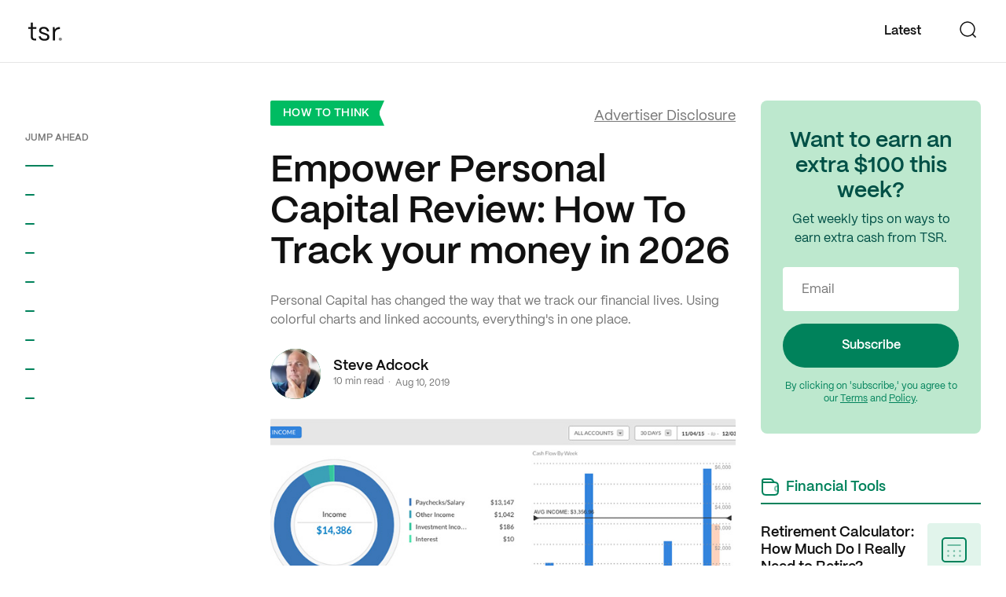

--- FILE ---
content_type: text/html
request_url: https://thinksaveretire.com/how-we-use-personal-capital-to-track-our-money/
body_size: 50403
content:
<!DOCTYPE html><html lang="en"><head><meta charSet="utf-8"/><meta http-equiv="x-ua-compatible" content="ie=edge"/><meta name="viewport" content="width=device-width, initial-scale=1, shrink-to-fit=no"/><style data-href="/styles.40b1eaca5b49203d057e.css">@import url(https://use.typekit.net/nry3fxb.css);.Accordion--accordions--LcIWq{display:grid;grid-template-columns:1fr}.Accordion--accordion--3KHpB{padding-top:48px}.Accordion--accordion--3KHpB:first-child{padding-top:80px}.Accordion--accordion--3KHpB h2{margin:0;font-size:48px;line-height:56px;font-family:PPMori Bold,Helvetica,sans-serif}@media (max-width:1022px){.Accordion--accordion--3KHpB h2{font-size:48px;line-height:56px}}@media (max-width:767px){.Accordion--accordion--3KHpB h2{font-size:36px;line-height:44px}}.Accordion--accordion--3KHpB h2+svg{width:56px;height:56px}@media (max-width:767px){.Accordion--accordion--3KHpB h2+svg{width:44px;height:44px}}.Accordion--accordion--3KHpB p{font-size:18px;line-height:24px;margin:40px 0;font-family:PPMori Bold,Helvetica,sans-serif;padding-right:160px}@media (max-width:1022px){.Accordion--accordion--3KHpB p{padding-right:80px}}@media (max-width:767px){.Accordion--accordion--3KHpB p{font-size:16px;line-height:22px;padding-right:0}}.Accordion--accordion--3KHpB .Accordion--action--29u89{margin:48px 0 0;position:relative;text-decoration:none;display:table;background:#e6ea33;border-radius:2px;color:#111;display:flex;align-items:center;width:-webkit-fit-content;width:-moz-fit-content;width:fit-content;font-size:20px;line-height:24px;padding:16px 48px;font-family:PPMori SemiBold,Helvetica,sans-serif;border-radius:50px;transition:background .15s}@media (max-width:767px){.Accordion--accordion--3KHpB .Accordion--action--29u89{margin:24px 0 0;padding:16px 24px}}.Accordion--accordion--3KHpB .Accordion--action--29u89:hover{background:#d0d416}.Accordion--accordion--3KHpB .Accordion--images--2bKCj{display:grid;grid-template-columns:repeat(3,302px);grid-gap:16px;gap:16px;margin-top:48px}@media (max-width:1022px){.Accordion--accordion--3KHpB .Accordion--images--2bKCj{grid-template-columns:repeat(3,1fr)}}@media (max-width:575px){.Accordion--accordion--3KHpB .Accordion--images--2bKCj{grid-gap:8px;gap:8px}}.Accordion--accordion--3KHpB .Accordion--images--2bKCj.Accordion--single--10Izs{grid-template-columns:1fr;background:#d9d9d9;border-radius:4px}.Accordion--accordion--3KHpB .Accordion--images--2bKCj.Accordion--single--10Izs .Accordion--viewType--1Ms9R{display:grid;grid-template-columns:128px 128px 128px;align-items:center;justify-content:center;border-radius:50px;border:2px solid #111;width:-webkit-fit-content;width:-moz-fit-content;width:fit-content;margin:24px auto 0}@media (max-width:575px){.Accordion--accordion--3KHpB .Accordion--images--2bKCj.Accordion--single--10Izs .Accordion--viewType--1Ms9R{grid-template-columns:80px 80px 80px}}.Accordion--accordion--3KHpB .Accordion--images--2bKCj.Accordion--single--10Izs .Accordion--viewType--1Ms9R button{padding:8px 24px;background:transparent;border-radius:50px;font-size:12px;line-height:16px;text-transform:uppercase;font-family:PPMori SemiBold,Helvetica,sans-serif;outline:none!important}@media (max-width:575px){.Accordion--accordion--3KHpB .Accordion--images--2bKCj.Accordion--single--10Izs .Accordion--viewType--1Ms9R button{padding:8px;font-size:10px}}.Accordion--accordion--3KHpB .Accordion--images--2bKCj.Accordion--single--10Izs .Accordion--viewType--1Ms9R button.Accordion--active--2pJg6{background:#111;color:#fff}.Accordion--accordion--3KHpB .Accordion--images--2bKCj.Accordion--single--10Izs img{max-height:592px;display:block;margin:auto}@media (max-width:1022px){.Accordion--accordion--3KHpB .Accordion--images--2bKCj.Accordion--single--10Izs img{max-height:400px}}@media (max-width:767px){.Accordion--accordion--3KHpB .Accordion--images--2bKCj.Accordion--single--10Izs img{max-height:300px}}.Accordion--accordion--3KHpB .Accordion--linkInserts--11DUJ{display:grid;grid-template-columns:repeat(2,1fr);margin-top:40px;grid-gap:24px;gap:24px}@media (max-width:575px){.Accordion--accordion--3KHpB .Accordion--linkInserts--11DUJ{grid-template-columns:1fr}}.Accordion--accordion--3KHpB .Accordion--linkInserts--11DUJ .Accordion--linkInsert--1OYIG{padding:24px;border-radius:8px;border:1.5px solid #e0e0e0;text-align:center}.Accordion--accordion--3KHpB .Accordion--linkInserts--11DUJ .Accordion--linkInsert--1OYIG h4{font-size:20px;line-height:24px;font-family:PPMori Bold,Helvetica,sans-serif;text-transform:uppercase;color:#00825b}.Accordion--accordion--3KHpB .Accordion--linkInserts--11DUJ .Accordion--linkInsert--1OYIG h3{font-size:64px;line-height:64px;font-family:PPMori Bold,Helvetica,sans-serif;margin:32px 0 8px}.Accordion--accordion--3KHpB .Accordion--linkInserts--11DUJ .Accordion--linkInsert--1OYIG h3:after{content:none}.Accordion--accordion--3KHpB .Accordion--linkInserts--11DUJ .Accordion--linkInsert--1OYIG p{margin:0;font-size:16px;line-height:24px;font-family:PPMori Regular,Helvetica,sans-serif;padding-right:0}.Accordion--accordion--3KHpB .Accordion--linkInserts--11DUJ .Accordion--linkInsert--1OYIG a{width:100%;display:block;margin:32px auto 0;text-align:center}.Accordion--accordion--3KHpB .Accordion--video--1nYDF{margin-top:48px}.Accordion--accordion--3KHpB .Accordion--video--1nYDF iframe{aspect-ratio:16/9;width:100%;height:auto}.Accordion--accordion--3KHpB .Accordion--accordionButton--2oQFh{display:grid;grid-template-columns:1fr auto;background:transparent;text-align:left;width:100%;padding:0;outline:none!important;text-decoration:none}.Accordion--accordion--3KHpB .Accordion--accordionButton--2oQFh svg{transition:transform .15s}.Accordion--accordion--3KHpB .Accordion--content--3Z1Xn{height:0;overflow:hidden}.Accordion--accordion--3KHpB .Accordion--content--3Z1Xn.Accordion--active--2pJg6{height:auto}.PartnerWithUs--partnerWithUs--IzdFJ{position:relative;background:#111;color:#fff;text-align:center;padding:120px 0}@media (max-width:1022px){.PartnerWithUs--partnerWithUs--IzdFJ{padding:80px 0}}@media (max-width:767px){.PartnerWithUs--partnerWithUs--IzdFJ{padding:40px 0}}.PartnerWithUs--partnerWithUs--IzdFJ h2{margin:0;font-size:72px;line-height:80px;font-family:PPMori Bold,Helvetica,sans-serif;color:#fff}@media (max-width:1022px){.PartnerWithUs--partnerWithUs--IzdFJ h2{font-size:56px;line-height:64px}}@media (max-width:767px){.PartnerWithUs--partnerWithUs--IzdFJ h2{font-size:48px;line-height:54px}}.PartnerWithUs--partnerWithUs--IzdFJ p{font-size:16px;line-height:24px;margin:24px 0 40px}.PartnerWithUs--partnerWithUs--IzdFJ .PartnerWithUs--action--2lbEm{margin:48px auto 0;position:relative;text-decoration:none;background:#e6ea33;border-radius:2px;color:#111;display:grid;grid-template-columns:1fr 24px;grid-gap:8px;gap:8px;align-items:center;width:-webkit-fit-content;width:-moz-fit-content;width:fit-content;font-size:20px;line-height:24px;padding:16px 32px;font-family:PPMori SemiBold,Helvetica,sans-serif;border-radius:50px;transition:background .15s}.PartnerWithUs--partnerWithUs--IzdFJ .PartnerWithUs--action--2lbEm:hover{background:#d0d416}.PartnerWithUs--partnerWithUs--IzdFJ .PartnerWithUs--action--2lbEm+p{margin:24px 0 0}.LoadingDots--loader--2OhNQ{display:flex;align-items:center;text-align:center;justify-content:center}.LoadingDots--loader--2OhNQ>div{width:4px;height:4px;margin:5px;border-radius:100%;display:inline-block;-webkit-animation:LoadingDots--bouncedelay--6guKf 1.4s ease-in-out infinite both;animation:LoadingDots--bouncedelay--6guKf 1.4s ease-in-out infinite both}.LoadingDots--loader--2OhNQ>div:first-of-type{-webkit-animation-delay:.16s;animation-delay:.16s}.LoadingDots--loader--2OhNQ>div:nth-of-type(2){-webkit-animation-delay:.32s;animation-delay:.32s}.LoadingDots--loader--2OhNQ>div:nth-of-type(3){-webkit-animation-delay:.48s;animation-delay:.48s}.LoadingDots--dark--2MVqT>div{background-color:#111}.LoadingDots--light--xlVxd>div{background-color:#fff}@-webkit-keyframes LoadingDots--bouncedelay--6guKf{0%,80%,to{transform:scale(1)}40%{transform:scale(0)}}@keyframes LoadingDots--bouncedelay--6guKf{0%,80%,to{transform:scale(1)}40%{transform:scale(0)}}.Button--wrapper--1zQJ5{font-family:PPMori SemiBold,Helvetica,sans-serif;border:1px solid transparent;border-radius:50px;min-width:125px;height:48px;font-size:16px;line-height:24px;padding:12px 18px;outline:none}.PrimaryButton--primary--1j-b_{background:#00825b;color:#fff;transition:.25s;transition-property:background-color,color}.PrimaryButton--primary--1j-b_:hover{background:#005046}.Hero--hero--h6XvW{background-image:url(/static/tsr-hero-img-a-929336ea1db7dec1f45250c908cbb050.jpg);background-repeat:no-repeat;background-position:50%;background-size:cover;background-color:#4affe9;padding:144px 0 0;text-align:center}@media (max-width:767px){.Hero--hero--h6XvW{padding:96px 0 0}}.Hero--hero--h6XvW h1{margin:0 0 48px}@media (max-width:767px){.Hero--hero--h6XvW h1{font-size:36px;line-height:48px}}.Hero--hero--h6XvW h1 small{font-size:18px;line-height:24px;text-transform:none;font-family:PPMori Regular,Helvetica,sans-serif;margin:24px 0 0;display:block}@media (max-width:767px){.Hero--hero--h6XvW h1 small{font-size:16px;margin:14px 0 0}}.Hero--hero--h6XvW .Hero--items--2YTlp{display:grid;grid-template-columns:repeat(4,1fr);grid-gap:24px;gap:24px;margin-bottom:-48px}@media (max-width:767px){.Hero--hero--h6XvW .Hero--items--2YTlp{grid-template-columns:repeat(2,1fr);grid-gap:16px;gap:16px}}@media (max-width:575px){.Hero--hero--h6XvW .Hero--items--2YTlp{grid-gap:8px;gap:8px}}.Hero--hero--h6XvW .Hero--items--2YTlp h4{margin:8px 0 0;font-size:16px;line-height:24px;transition:color .2s ease-in-out}@media (max-width:1022px){.Hero--hero--h6XvW .Hero--items--2YTlp h4{font-size:14px;line-height:20px}}.Hero--hero--h6XvW a{display:block;padding:16px;background:#fff;border:2px solid #111;text-decoration:none;border-radius:8px;text-align:center;transition:all .2s ease-in-out;transition-property:background-color,transform,color,box-shadow}@media (max-width:767px){.Hero--hero--h6XvW a{padding:8px}}@media (hover:hover){.Hero--hero--h6XvW a:hover{box-shadow:0 8px 16px rgba(17,17,17,.25);background-color:#111;transform:translateY(-8px);color:#fff}.Hero--hero--h6XvW a:hover h4{color:#fff}}.Input--wrapper--3VmYa{position:relative;margin:0 0 24px}.Input--wrapper--3VmYa input,.Input--wrapper--3VmYa textarea{font-family:PPMori Regular,Helvetica,sans-serif;-webkit-appearance:none;-moz-appearance:none;appearance:none;background:transparent;color:#111;border-radius:2px;width:100%;outline:none;border:1px solid #e6e6e6;transition:.25s;transition-property:box-shadow,border-color;box-shadow:0 1px 2px 0 rgba(17,17,17,.1);font-size:16px;line-height:23px;padding:17px 24px}.Input--wrapper--3VmYa input:focus,.Input--wrapper--3VmYa textarea:focus{box-shadow:0 8px 16px 0 rgba(17,17,17,.1);border-color:#111}.Input--wrapper--3VmYa input:hover:not(:focus),.Input--wrapper--3VmYa textarea:hover:not(:focus){border-color:#777}.Input--wrapper--3VmYa input+label,.Input--wrapper--3VmYa textarea+label{font-family:PPMori Regular,Helvetica,sans-serif;color:#777;position:absolute;transition:all .1s ease;pointer-events:none}.Input--wrapper--3VmYa ::-webkit-input-placeholder{color:#777}.Input--wrapper--3VmYa ::-moz-placeholder{color:#777}.Input--wrapper--3VmYa :-ms-input-placeholder{color:#777}.Input--wrapper--3VmYa ::-ms-input-placeholder{color:#777}.Input--wrapper--3VmYa ::placeholder{color:#777}.Input--wrapper--3VmYa input:focus::-webkit-input-placeholder,.Input--wrapper--3VmYa textarea:focus::-webkit-input-placeholder{color:#d9d9d9}.Input--wrapper--3VmYa input:focus::-moz-placeholder,.Input--wrapper--3VmYa textarea:focus::-moz-placeholder{color:#d9d9d9}.Input--wrapper--3VmYa input:focus:-ms-input-placeholder,.Input--wrapper--3VmYa textarea:focus:-ms-input-placeholder{color:#d9d9d9}.Input--wrapper--3VmYa input:focus::-ms-input-placeholder,.Input--wrapper--3VmYa textarea:focus::-ms-input-placeholder{color:#d9d9d9}.Input--wrapper--3VmYa input:focus::placeholder,.Input--wrapper--3VmYa textarea:focus::placeholder{color:#d9d9d9}.Input--wrapper--3VmYa input[disabled],.Input--wrapper--3VmYa textarea[disabled]{background:#fafafa;cursor:not-allowed}.Input--wrapper--3VmYa.Input--hasValue--2FNrR input,.Input--wrapper--3VmYa.Input--hasValue--2FNrR textarea{border-color:#e6e6e6}.Input--wrapper--3VmYa.Input--hasValue--2FNrR input:focus,.Input--wrapper--3VmYa.Input--hasValue--2FNrR textarea:focus{border-color:#111}.Input--wrapper--3VmYa.Input--hasValue--2FNrR input:not(:focus)+label,.Input--wrapper--3VmYa.Input--hasValue--2FNrR textarea:not(:focus)+label{color:#777}.Input--wrapper--3VmYa.Input--error--2OBun input,.Input--wrapper--3VmYa.Input--error--2OBun textarea{border-color:#ff2642}.Input--wrapper--3VmYa.Input--error--2OBun input:focus,.Input--wrapper--3VmYa.Input--error--2OBun textarea:focus{border-color:#111}.Input--hasLabel--1asFH{height:72px}.Input--hasLabel--1asFH input,.Input--hasLabel--1asFH textarea{font-size:16px;line-height:24px;padding:23px 16px}.Input--hasLabel--1asFH input+label,.Input--hasLabel--1asFH textarea+label{top:50%;left:16px;transform:translateY(-50%)}.Input--hasLabel--1asFH ::-webkit-input-placeholder{color:transparent}.Input--hasLabel--1asFH ::-moz-placeholder{color:transparent}.Input--hasLabel--1asFH :-ms-input-placeholder{color:transparent}.Input--hasLabel--1asFH ::-ms-input-placeholder{color:transparent}.Input--hasLabel--1asFH ::placeholder{color:transparent}.Input--hasLabel--1asFH label{font-size:16px;line-height:20px}.Input--hasLabel--1asFH.Input--hasValue--2FNrR label,.Input--hasLabel--1asFH input:focus+label,.Input--hasLabel--1asFH textarea:focus+label{font-size:12px;transform:translateY(-25px)}.Input--hasLabel--1asFH.Input--hasValue--2FNrR input,.Input--hasLabel--1asFH input:focus,.Input--hasLabel--1asFH textarea:focus{padding:32px 16px 16px}.Input--hasLabel--1asFH.Input--hasValue--2FNrR input+label,.Input--hasLabel--1asFH input:focus+label,.Input--hasLabel--1asFH textarea:focus+label{color:#111}.Input--errorIcon--2r5zE{position:absolute;transform:translateY(-50%);right:16px;top:50%}.Input--errorMessage--1STBM{font-family:PPMori Regular,Helvetica,sans-serif;pointer-events:none;position:absolute;bottom:-16px;left:0;font-size:12px;color:#ff2642}.ExploreNewHorizons--exploreNewHorizons--2pYqx{position:relative;background-color:#111;padding:48px 0 24px;text-align:center}.ExploreNewHorizons--exploreNewHorizons--2pYqx h6{color:#777;text-transform:uppercase;margin:0 0 24px}.ExploreNewHorizons--items--itNL9{display:grid;grid-template-columns:repeat(8,auto);grid-gap:16px}@media (max-width:1022px){.ExploreNewHorizons--items--itNL9{grid-template-columns:repeat(4,auto)}}@media (max-width:767px){.ExploreNewHorizons--items--itNL9{grid-gap:16px;gap:16px;grid-template-columns:repeat(4,auto)}}@media (max-width:575px){.ExploreNewHorizons--items--itNL9{grid-template-columns:repeat(2,auto)}}.ExploreNewHorizons--items--itNL9 h4{margin:8px 0 0;font-size:16px;line-height:24px;transition:color .2s ease-in-out;color:#fff;white-space:nowrap}@media (max-width:1022px){.ExploreNewHorizons--items--itNL9 h4{font-size:14px;line-height:20px}}.ExploreNewHorizons--items--itNL9 .ExploreNewHorizons--hasSubLinks--2Rw8u,.ExploreNewHorizons--items--itNL9 a{display:block;padding:16px 8px;border-bottom:3px solid transparent;text-decoration:none;text-align:center;transition:all .2s ease-in-out;transition-property:background-color,transform,color,box-shadow;color:#fff;cursor:pointer}@media (max-width:767px){.ExploreNewHorizons--items--itNL9 .ExploreNewHorizons--hasSubLinks--2Rw8u,.ExploreNewHorizons--items--itNL9 a{padding:8px}}.ExploreNewHorizons--items--itNL9 .ExploreNewHorizons--hasSubLinks--2Rw8u:hover,.ExploreNewHorizons--items--itNL9 a:hover{border-bottom-color:#fff;color:#fff}.ExploreNewHorizons--items--itNL9 .ExploreNewHorizons--hasSubLinks--2Rw8u:hover h4,.ExploreNewHorizons--items--itNL9 a:hover h4{color:#fff}.ExploreNewHorizons--items--itNL9 .ExploreNewHorizons--subItems--BSuKf{transition:.2s ease-in-out;transition-property:visibility,opacity,top;box-shadow:0 0 16px 0 hsla(0,0%,100%,.16);background:#fff;border-radius:12px;position:absolute;padding:8px;z-index:25;top:95%;left:50%;transform:translateX(-50%);min-width:-webkit-fit-content;min-width:-moz-fit-content;min-width:fit-content;opacity:0;visibility:hidden}@media (max-width:767px){.ExploreNewHorizons--items--itNL9 .ExploreNewHorizons--subItems--BSuKf{padding:4px 8px}}.ExploreNewHorizons--items--itNL9 .ExploreNewHorizons--subItems--BSuKf a{display:grid;grid-template-columns:1fr 20px;align-items:center;grid-column-gap:4px;-moz-column-gap:4px;column-gap:4px;padding:8px;text-align:left;font-family:PPMori SemiBold,Helvetica,sans-serif;color:#005046;white-space:nowrap;border-radius:4px;border:none}.ExploreNewHorizons--items--itNL9 .ExploreNewHorizons--subItems--BSuKf a:hover{color:#00825b;background-color:#e1f4eb}.ExploreNewHorizons--items--itNL9 .ExploreNewHorizons--subItems--BSuKf a:first-of-type{margin-bottom:4px}.ExploreNewHorizons--items--itNL9 .ExploreNewHorizons--subItems--BSuKf:after{content:"";display:block;margin-top:-28px;position:absolute;left:calc(50% - 10px);transform:translateX(-50%);width:0;height:0;border-style:solid;transform:rotate(90deg);top:8px;border-color:transparent #fff transparent transparent;border-width:10px}.ExploreNewHorizons--items--itNL9 .ExploreNewHorizons--hasSubLinks--2Rw8u{position:relative}.ExploreNewHorizons--items--itNL9 .ExploreNewHorizons--hasSubLinks--2Rw8u:hover .ExploreNewHorizons--subItems--BSuKf{visibility:visible;opacity:1;right:calc(100% + 12px)}.ExploreNewHorizons--scrollUpButton--2jQuK{position:absolute;top:0;transform:translateY(-50%);right:24px}@media (max-width:575px){.ExploreNewHorizons--scrollUpButton--2jQuK{transform:translate(-50%,-50%);left:50%}}.SignUp--form--1nwa-{position:relative}.SignUp--signUpBanner--3m9zI{background:#bde8ce;position:relative;padding:48px 0;margin:0}.SignUp--signUpBanner--3m9zI h2{margin:0 0 8px;color:#005046;font-size:32px;line-height:36px}@media (max-width:767px){.SignUp--signUpBanner--3m9zI h2{text-align:center}}.SignUp--signUpBanner--3m9zI p{color:#005046;font-size:16px;line-height:24px}@media (max-width:767px){.SignUp--signUpBanner--3m9zI p{text-align:center}}.SignUp--signUpBanner--3m9zI ul{list-style:none}.SignUp--signUpBanner--3m9zI ul li{color:#00825b;display:flex;align-items:center;margin:8px 0;grid-gap:8px;gap:8px}@media (max-width:767px){.SignUp--signUpBanner--3m9zI ul li{display:none}}.SignUp--signUpBanner--3m9zI .SignUp--form--2wQit{width:100%;margin:24px 0}@media (min-width:768px){.SignUp--signUpBanner--3m9zI .SignUp--form--2wQit{display:flex;align-items:center}}@media (min-width:1023px){.SignUp--signUpBanner--3m9zI .SignUp--form--2wQit{margin:0 0 16px}}.SignUp--signUpBanner--3m9zI .SignUp--form--2wQit>div{width:100%;margin:0}.SignUp--signUpBanner--3m9zI .SignUp--form--2wQit input{border:none;box-shadow:none;background:#fff;border-radius:4px;width:100%;height:56px;margin:0}@media (min-width:768px){.SignUp--signUpBanner--3m9zI .SignUp--form--2wQit input{border-radius:50px}}.SignUp--signUpBanner--3m9zI .SignUp--form--2wQit button{width:100%;margin:24px 0 0}@media (min-width:768px){.SignUp--signUpBanner--3m9zI .SignUp--form--2wQit button{position:absolute;right:4px;width:auto;margin:0}}.SignUp--signUpBanner--3m9zI .SignUp--form--2wQit+p{font-size:12px;line-height:16px;text-align:center;color:#00825b}.SignUp--signUpBanner--3m9zI .SignUp--form--2wQit+p a{text-decoration:underline;color:#00825b}.SignUp--signUpBanner--3m9zI img{max-width:345px;position:absolute;bottom:0;left:44%}@media (max-width:767px){.SignUp--signUpBanner--3m9zI img{max-width:300px;left:30%}}@media (max-width:575px){.SignUp--signUpBanner--3m9zI img{transform:scaleX(-1);bottom:inherit;max-width:170px;left:inherit;top:24px;right:0}}.SignUp--signUpBanner--3m9zI.SignUp--mini--22KO1{text-align:center;padding:36px 12px;margin-bottom:48px;border-radius:8px}.SignUp--signUpBanner--3m9zI.SignUp--mini--22KO1 h2{font-size:28px;line-height:32px;margin:0 0 8px}.SignUp--signUpBanner--3m9zI.SignUp--mini--22KO1 p{margin:0 0 24px}.SignUp--signUpBanner--3m9zI.SignUp--mini--22KO1 .SignUp--form--2wQit{display:block}.SignUp--signUpBanner--3m9zI.SignUp--mini--22KO1 .SignUp--form--2wQit+p{margin:0 auto;max-width:220px}.SignUp--signUpBanner--3m9zI.SignUp--mini--22KO1 .SignUp--form--2wQit+p a{text-decoration:underline;color:#00825b}.SignUp--signUpBanner--3m9zI.SignUp--mini--22KO1 .SignUp--form--2wQit>div{margin-bottom:16px}.SignUp--signUpBanner--3m9zI.SignUp--mini--22KO1 .SignUp--form--2wQit input{border-radius:4px;margin-right:0;width:100%}.SignUp--signUpBanner--3m9zI.SignUp--mini--22KO1 .SignUp--form--2wQit button{min-height:56px;position:relative;width:100%;right:0}.SignUp--successMessage--EiENZ{display:flex;align-items:center}@media (max-width:1022px){.SignUp--successMessage--EiENZ{text-align:center;display:block}}.SignUp--successMessage--EiENZ svg{margin:0 24px 0 0}@media (max-width:1022px){.SignUp--successMessage--EiENZ svg{margin:0 0 16px}}.SignUp--successMessage--EiENZ p{font-family:PPMori SemiBold,Helvetica,sans-serif;font-size:16px;letter-spacing:0;line-height:24px;color:#111}.Footer--footer--2nhzB{background:#000;position:relative;padding:48px 0 24px}.Footer--footer--2nhzB h6{text-align:center;color:#777;text-transform:uppercase;margin:0 0 24px;font-family:PPMori SemiBold,Helvetica,sans-serif}.Footer--footerTags--Vrqvz{display:flex;align-items:center;justify-content:center;margin-bottom:48px;flex-wrap:wrap}@media (max-width:767px){.Footer--footerTags--Vrqvz{margin-bottom:24px}}.Footer--footerTags--Vrqvz a{font-size:12px;line-height:16px;border-radius:50px;display:flex;align-items:center;margin:4px;padding:11px 16px;color:#fff;text-decoration:none;font-family:PPMori Regular,Helvetica,sans-serif;background-color:hsla(0,0%,100%,.1)}.Footer--footerTags--Vrqvz a:hover{background-color:hsla(0,0%,100%,.25)}.Footer--footerTags--Vrqvz a svg{margin-right:8px}.Footer--featured--H6dPU{padding:36px 0 48px;position:relative;margin-bottom:48px;width:100%}@media (max-width:767px){.Footer--featured--H6dPU{margin-bottom:24px;padding:24px 0}}.Footer--featured--H6dPU .Footer--featuredImageWrapper--BQZQv{overflow-x:hidden;display:flex;justify-content:center}.Footer--featured--H6dPU img{min-width:654px}.Footer--featured--H6dPU:before{content:"As featured on:";position:absolute;top:0;left:50%;transform:translate(-50%);color:#777;text-transform:uppercase;line-height:100%;text-align:center;font-family:PPMori SemiBold,Helvetica,sans-serif;font-size:12px;background-color:#111}.Footer--divider--35gvo{width:100%;height:1px;background-color:#333;margin:48px 0}@media (max-width:767px){.Footer--divider--35gvo{margin:24px 0}}.Footer--footerMiddle--30vWk{display:grid;grid-template-columns:1fr 1fr 1fr 1fr;text-align:center;margin-bottom:48px;grid-gap:12px}@media (max-width:767px){.Footer--footerMiddle--30vWk{grid-template-columns:auto auto auto;justify-content:center}}@media (max-width:575px){.Footer--footerMiddle--30vWk{grid-template-columns:1fr;grid-gap:8px}}.Footer--footerMiddle--30vWk a{display:block;margin:0;font-size:16px;line-height:24px;color:#fff;text-decoration:none;font-family:PPMori SemiBold,Helvetica,sans-serif}.Footer--footerMiddle--30vWk a:hover{text-decoration:underline}.Footer--socialLinks--13Niw{display:flex;align-items:center;justify-content:center;margin-bottom:48px}@media (max-width:575px){.Footer--socialLinks--13Niw{display:flex;flex-flow:row wrap}}.Footer--socialLinks--13Niw a{margin:0 12px;color:#fff}.Footer--socialLinks--13Niw a:hover svg{opacity:.5}.Footer--footerBottomSection--1DQ-A{text-align:center}.Footer--footerBottomSection--1DQ-A p{font-family:PPMori Regular,Helvetica,sans-serif;font-size:12px;color:#777;letter-spacing:0;line-height:20px}.Footer--footerBottomSection--1DQ-A p a{font-family:PPMori Regular,Helvetica,sans-serif;color:#fff;box-shadow:none;text-decoration:underline}.Footer--footerBottomSection--1DQ-A p a:hover{text-decoration:underline}._-module--modal--2OdW7{position:fixed;top:0;bottom:0;left:0;right:0;z-index:100004;overflow:auto;background-color:rgba(0,0,0,.25);opacity:1;display:flex;align-items:self-start;justify-content:center;transition:transform .3s,opacity,.3s,background-color .3s;-webkit-overflow-scrolling:touch}._-module--modal--2OdW7 .modal-enter{transition:background-color .3s;overflow:hidden;background-color:transparent}._-module--modal--2OdW7 .modal-enter .dialog{-webkit-animation:anim-open .3s;animation:anim-open .3s}._-module--modal--2OdW7 .modal-enter.modal-enter-active{background-color:rgba(0,0,0,.25)}._-module--modal--2OdW7 .modal-enter.modal-enter-active .dialog{opacity:1;transform:scaleX(1)}._-module--modal--2OdW7 .modal-exit{transition:opacity .3s}._-module--modal--2OdW7 .modal-exit .dialog{transition:transform .3s}._-module--modal--2OdW7 .modal-exit.modal-exit-active{opacity:0}._-module--modal--2OdW7 .modal-exit.modal-exit-active .dialog{transform:scale3d(.9,.9,1)}._-module--dialog--7mz8l{margin:20px;position:relative;background-color:#fff;border-radius:4px;text-align:center;box-shadow:0 4px 45px 0 rgba(0,0,0,.12);width:540px}@media (max-width:575px){._-module--dialog--7mz8l{width:100%}}._-module--dialog--7mz8l._-module--fullScreen--1NepD{height:100%;width:100%;margin:0;border-radius:0;box-shadow:none}._-module--closeIcon--wnYu7{padding:0;border:none;width:20px;height:20px;background:none;cursor:pointer;outline:none;position:absolute;z-index:11;right:30px;top:30px}@media (max-width:767px){._-module--closeIcon--wnYu7{right:20px;top:20px}}._-module--header--TKnBr{padding:50px 50px 20px}@media (max-width:767px){._-module--header--TKnBr{padding:25px 25px 20px}}._-module--header--TKnBr p{margin:20px 0 0}._-module--body--2F6I7{border-radius:0 0 4px 4px;padding:20px 50px 50px}@media (max-width:767px){._-module--body--2F6I7{padding:20px 25px 25px}}._-module--body--2F6I7 button{margin:8px}@media (max-width:767px){._-module--body--2F6I7 button{padding:12px 20px;min-width:100%;margin:8px 0}}@-webkit-keyframes _-module--anim-open--xOXRA{0%{opacity:0;transform:translateY(-100%)}to{opacity:1;transform:translate(0)}}@keyframes _-module--anim-open--xOXRA{0%{opacity:0;transform:translateY(-100%)}to{opacity:1;transform:translate(0)}}@media (max-width:575px){._-module--dialog--7mz8l._-module--fullScreen--1NepD{min-height:100%}}.Popup--modalBody--3NhuF{width:unset!important;border-radius:12px}.Popup--contentWrapper--jdwec{display:flex;align-items:center}.Popup--contentWrapper--jdwec img{width:auto;height:440px;border-radius:12px}@media (max-width:1439px){.Popup--contentWrapper--jdwec img{width:400px;height:auto;margin-bottom:0!important}}.Popup--contentWrapper--jdwec .Popup--content--3dgU4{max-width:400px;text-align:left}@media (max-width:1439px){.Popup--contentWrapper--jdwec .Popup--content--3dgU4{padding:0 24px 24px}}@media (min-width:1440px){.Popup--contentWrapper--jdwec .Popup--content--3dgU4{max-width:500px;padding:48px 80px}}.Popup--contentWrapper--jdwec .Popup--content--3dgU4 h3{font-family:PPMori Bold,Helvetica,sans-serif;margin-bottom:16px}.Popup--contentWrapper--jdwec .Popup--content--3dgU4 h3:nth-of-type(2){font-size:28px}.Popup--contentWrapper--jdwec .Popup--content--3dgU4 p{padding-bottom:24px}.Popup--contentWrapper--jdwec .Popup--content--3dgU4 .Popup--form--Xb_B6 form>div:first-of-type{margin-bottom:12px}.Popup--contentWrapper--jdwec .Popup--content--3dgU4 .Popup--form--Xb_B6 button,.Popup--contentWrapper--jdwec .Popup--content--3dgU4 .Popup--form--Xb_B6 input{border-radius:12px;height:50px;box-shadow:none}.Popup--contentWrapper--jdwec .Popup--content--3dgU4 .Popup--form--Xb_B6 button{background-color:#111;line-height:100%;margin-left:16px;width:120px;min-width:unset;padding:16px 21px}@media (min-width:1440px){.Popup--contentWrapper--jdwec .Popup--content--3dgU4 .Popup--form--Xb_B6 button{width:100%;margin-left:0}}.Popup--contentWrapper--jdwec .Popup--content--3dgU4 .Popup--form--Xb_B6+p{margin-top:16px;padding-bottom:0}@media (max-width:1439px){.Popup--contentWrapper--jdwec .Popup--content--3dgU4 .Popup--form--Xb_B6+p{text-align:center}}.Popup--contentWrapper--jdwec .Popup--content--3dgU4 .Popup--form--Xb_B6+p a{color:#00bc62}@media (max-width:1439px){.Popup--contentWrapper--jdwec{display:block;text-align:center}.Popup--contentWrapper--jdwec img{margin:0 auto 16px}.Popup--contentWrapper--jdwec .Popup--content--3dgU4{margin:0 auto}.Popup--contentWrapper--jdwec .Popup--content--3dgU4 .Popup--form--Xb_B6{display:block;height:unset}.Popup--contentWrapper--jdwec .Popup--content--3dgU4 .Popup--form--Xb_B6 button{width:100%;margin-left:0}}.Popup--close--3Xb-B{cursor:pointer;position:absolute;top:16px;right:16px;padding:6px;opacity:.3;transition:opacity .25s}.Popup--close--3Xb-B:hover{opacity:1}.ProgressBar--progressBar--z0NfJ{background:transparent;transition:.3s;width:100%;height:2px;display:none;position:absolute;right:0;left:0;bottom:0}@media (max-width:1439px){.ProgressBar--progressBar--z0NfJ{display:block}}.ProgressBar--fixed--2vdtt{background:#e6e6e6;position:fixed;z-index:10;height:4px;bottom:inherit}.ProgressBar--filler--3hh3_{transition:width .2s;background:#00bc62;height:100%}.post--main--2LKMW{max-width:1380px;margin:80px auto 0}@media (max-width:1022px){.post--main--2LKMW{max-width:710px}}@media (max-width:767px){.post--main--2LKMW{margin:56px auto 0}}.post--main--2LKMW>div:first-of-type{padding:0 16px}@media (max-width:767px){.post--main--2LKMW>div:first-of-type{padding:0}}.post--singleArticle--4N84x{margin:0 auto;padding:48px 24px}@media (max-width:1439px){.post--singleArticle--4N84x{padding:48px 24px 48px 50px}}@media (max-width:767px){.post--singleArticle--4N84x{padding:40px 0}}@media (max-width:575px){.post--singleArticle--4N84x{padding:40px 12px}}.post--singleArticleTags--3juH4.post--featuredTag--3xzvs{position:relative;background:#00bc62;padding:0 12px 0 16px;height:32px;border-radius:2px;color:#fff;display:inline-block}.post--singleArticleTags--3juH4.post--featuredTag--3xzvs:before{content:"";position:absolute;top:0;right:-6px;width:0;height:0;border-top:0 solid transparent;border-bottom:32px solid #00bc62;border-right:14px solid transparent}.post--singleArticleTags--3juH4.post--featuredTag--3xzvs:after{content:"";position:absolute;top:0;right:-6px;width:0;height:0;border-bottom:0 solid transparent;border-top:32px solid #00bc62;border-right:14px solid transparent}.post--singleArticleTags--3juH4.post--featuredTag--3xzvs a{color:#fff;text-decoration:none;height:32px;line-height:32px}.post--singleArticleTags--3juH4.post--featuredTag--3xzvs a:hover{box-shadow:none;text-decoration:none}.post--singleArticleTags--3juH4.post--featuredTag--3xzvs:hover{opacity:.8}.post--singleArticleTags--3juH4 a{display:inline-block;font-family:PPMori SemiBold,Helvetica,sans-serif;text-transform:uppercase;color:#00bc62;font-size:14px;line-height:20px;letter-spacing:.4px;box-shadow:none;text-decoration:none}.post--singleArticleTags--3juH4 a:hover{box-shadow:0 1px 0 0 #00bc62}.post--singleArticleFooterTags--2bat2{background-color:#fff;text-align:center;padding:48px 0}.post--singleArticleFooterTags--2bat2 h6{color:#777;text-transform:uppercase;margin:0 0 16px}.post--singleArticleFooterTags--2bat2 .post--singleArticleTags--3juH4{background:#f8f8f8;border-radius:50px;margin:4px;display:inline-block;color:#777}.post--singleArticleFooterTags--2bat2 .post--singleArticleTags--3juH4 a{font-family:PPMori SemiBold,Helvetica,sans-serif;box-shadow:none;display:inline-block;padding:12px 16px;transition:color .2s ease;color:#111;font-size:12px;line-height:16px}.post--singleArticleFooterTags--2bat2 .post--singleArticleTags--3juH4 a:hover{transition:color .2s ease;color:#777}.post--singleArticleExcerpt--1omoD{font-size:16px;line-height:24px;color:#777;font-family:PPMori Regular,Helvetica,sans-serif;padding-bottom:24px}.post--disclaimerText--3hNtQ{padding:8px 0;border-radius:4px;font-size:12px;line-height:16px}.post--disclaimerText--3hNtQ a{font-family:PPMori Regular,Helvetica,sans-serif;color:#777}.post--singleArticleFeatureImage--3aGJ0{width:100%;position:relative}@media (max-width:767px){.post--singleArticleFeatureImage--3aGJ0{margin-bottom:48px;width:calc(100% + 32px);margin-left:-16px}.post--singleArticleFeatureImage--3aGJ0 img{border-radius:0!important}}.post--singleArticleFeatureImage--3aGJ0 img{aspect-ratio:16/9;margin:0;width:100%;height:100%;-o-object-fit:cover;object-fit:cover;border-radius:4px;padding:0}@media (max-width:575px){.post--singleArticleFeatureImage--3aGJ0 img{border-radius:0}}.post--singleArticleFeatureImage--3aGJ0 .post--singleArticleAuthorLinks--3Oa8a{margin:8px 16px 0}.post--singleArticleFeatureImage--3aGJ0 .post--singleArticleAuthorLinks--3Oa8a p{margin-right:auto}.post--customArticleFeatureImage--2JPKL{margin-bottom:48px}.post--singleArticleDisclaimer--2CeD7,.post--singleArticleFullContent--3NoZX{margin:0 auto}@media (max-width:1022px){.post--singleArticleDisclaimer--2CeD7,.post--singleArticleFullContent--3NoZX{max-width:100%}}.post--singleArticleInformation--lDq2L{border-top:1px solid #e0e0e0;background:#fafafa;position:relative;padding:0 0 48px}.post--singleArticleBodyContent--34aFj{margin-top:24px}@media (max-width:767px){.post--singleArticleBodyContent--34aFj{margin-top:36px}}.post--singleArticleBodyContent--34aFj figcaption,.post--singleArticleBodyContent--34aFj p{font-family:"source-serif-pro",serif;font-weight:400}.post--singleArticleBodyContent--34aFj>p:first-of-type:first-letter{float:left;font-size:48px;line-height:48px;padding:10px .5em}.post--singleArticleBodyContent--34aFj figcaption{font-size:14px;line-height:20px;text-align:center;color:#777}@media (max-width:575px){.post--singleArticleBodyContent--34aFj iframe{display:block;width:100%;height:270px}}.post--stickyPrograssBar--gur58{height:100vh}.post--commentsHeading--2KFQb{margin-bottom:22px}.post--suggestedArticle--wr496 a{box-shadow:none}.post--suggestedArticle--wr496 a:hover{color:unset;box-shadow:none}.post--suggestedArticle--wr496 img{transition:transform .3s;-o-object-fit:cover;object-fit:cover;border-radius:4px}.post--suggestedArticle--wr496 span{font-size:12px;line-height:20px;color:#888;font-weight:400}.post--suggestedArticle--wr496 h4{padding:16px 0}.post--suggestedArticle--wr496.post--suggestedArticleFull--1wbxB{display:flex;position:relative;margin:48px 0}@media (max-width:575px){.post--suggestedArticle--wr496.post--suggestedArticleFull--1wbxB{display:block}}.post--suggestedArticle--wr496.post--suggestedArticleFull--1wbxB .post--imageWrapper--3CgGM{transition:transform .3s;position:relative;position:absolute;height:100%;width:50%;min-width:50%}.post--suggestedArticle--wr496.post--suggestedArticleFull--1wbxB .post--imageWrapper--3CgGM img{width:100%;height:100%}.post--suggestedArticle--wr496.post--suggestedArticleFull--1wbxB .post--imageWrapper--3CgGM .post--tags--3vOdw{position:absolute;bottom:16px;left:16px;padding:8px 16px;border-radius:2px;font-family:PPMori SemiBold,Helvetica,sans-serif;text-transform:uppercase;font-size:12px;line-height:20px;color:#fff;letter-spacing:.4px;background-color:rgba(0,0,0,.25)}@supports ((-webkit-backdrop-filter:none) or (backdrop-filter:none)){.post--suggestedArticle--wr496.post--suggestedArticleFull--1wbxB .post--imageWrapper--3CgGM .post--tags--3vOdw{background-color:rgba(0,0,0,.01);-webkit-backdrop-filter:blur(16px);backdrop-filter:blur(16px)}}.post--suggestedArticle--wr496.post--suggestedArticleFull--1wbxB .post--imageWrapper--3CgGM:hover{transform:translateY(-3px)}@media (max-width:575px){.post--suggestedArticle--wr496.post--suggestedArticleFull--1wbxB .post--imageWrapper--3CgGM{position:relative;width:100%;min-width:100%}.post--suggestedArticle--wr496.post--suggestedArticleFull--1wbxB .post--imageWrapper--3CgGM img{width:100%;min-width:100%}}.post--suggestedArticle--wr496.post--suggestedArticleFull--1wbxB .post--suggestedArticleContent--2AS28{margin-left:calc(50% + 24px);padding:14px 0}.post--suggestedArticle--wr496.post--suggestedArticleFull--1wbxB .post--suggestedArticleContent--2AS28 h5{font-family:PPMori SemiBold,Helvetica,sans-serif;text-transform:uppercase;opacity:.5;padding:0 0 24px}.post--suggestedArticle--wr496.post--suggestedArticleFull--1wbxB .post--suggestedArticleContent--2AS28 h4{-webkit-hyphens:auto;-ms-hyphens:auto;hyphens:auto;font-size:24px;line-height:32px;padding:0 0 24px}.post--suggestedArticle--wr496.post--suggestedArticleFull--1wbxB .post--suggestedArticleContent--2AS28 h4:hover{text-decoration:underline}@media (max-width:575px){.post--suggestedArticle--wr496.post--suggestedArticleFull--1wbxB .post--suggestedArticleContent--2AS28{margin-top:24px;margin-left:0}}.post--suggestedArticle--wr496.post--suggestedArticleRight--2JnhM{position:absolute;display:block;width:170px;right:-32px;transform:translateX(100%) translateY(50px)}@media (max-width:1022px){.post--suggestedArticle--wr496.post--suggestedArticleRight--2JnhM{display:none}}.post--suggestedArticle--wr496.post--suggestedArticleRight--2JnhM:hover img{transform:translateY(-3px)}.post--suggestedArticle--wr496.post--suggestedArticleRight--2JnhM:hover:before{transform:translateY(calc(-100% - 19px))}.post--suggestedArticle--wr496.post--suggestedArticleRight--2JnhM:hover:after{top:-16px}.post--suggestedArticle--wr496.post--suggestedArticleRight--2JnhM:before{content:"";z-index:2;position:absolute;transition:transform .3s;background-image:url(/static/YouMightAlsoLike-0862099822f8899fc2b8d9687e12ac53.svg);width:170px;height:82px;transform:translateY(calc(-100% - 16px));pointer-events:none}.post--suggestedArticle--wr496.post--suggestedArticleRight--2JnhM:after{content:"";width:18px;height:28px;position:absolute;top:-13px;left:13px;transition:top .3s;background-image:url([data-uri])}.post--suggestedArticle--wr496.post--suggestedArticleRight--2JnhM .post--suggestedArticleContent--2AS28{margin-left:0}#ghostAdditionalDisclosure,.post--suggestedArticle--wr496.post--suggestedArticleRight--2JnhM p{display:none}.kg-image-card{text-align:left}.ghostNumberedList{background:#00bc62;padding:10px 0;font-size:23px;color:#fff;text-align:center;font-weight:900;width:48px;height:48px;border-radius:50%;font-family:PPMori SemiBold,Helvetica,sans-serif;position:absolute;transform:translate(-96px,-60px)}@media (max-width:1022px){.ghostNumberedList{display:none}}.ghostInTextPullQuote{float:left;margin:16px 24px 28px 0;outline:none;width:50%;border-left:4px solid #6acbd1;font-size:24px;line-height:32px;padding:12px 12px 12px 24px;font-weight:400}@media (max-width:575px){.ghostInTextPullQuote{width:100%}}.ghostHighlightedTextBlock{border-radius:8px;background:#f6f6f6;padding:48px 48px 26px;margin:48px 0}@media (max-width:575px){.ghostHighlightedTextBlock{padding:24px}}.post--relatedArticles--yCSAJ{overflow:hidden}.post--sidebar--3fDRo{margin-top:48px;margin-bottom:48px;-ms-overflow-style:none;scrollbar-width:none;display:block;overflow:scroll;height:100%}.post--sidebar--3fDRo::-webkit-scrollbar{display:none}.post--sidebar--3fDRo h3{margin-bottom:24px;padding-bottom:8px;border-bottom:1px solid #111}.post--dynamicPost--3d9Mh a{color:#00bc8f}.post--authorArticles--2dnCs{display:grid;grid-template-columns:repeat(3,1fr);justify-content:center;grid-gap:48px}@media (max-width:1022px){.post--authorArticles--2dnCs{grid-gap:16px}}@media (max-width:767px){.post--authorArticles--2dnCs{grid-template-columns:repeat(1,1fr)}}.post--authorArticles--2dnCs.post--authorArticlesDouble--1VZnW{grid-template-columns:repeat(2,1fr)}@media (max-width:575px){.post--authorArticles--2dnCs.post--authorArticlesDouble--1VZnW{grid-template-columns:repeat(1,1fr)}}.post--authorArticles--2dnCs .post--authorArticleSingle--17AUU{grid-column:2/3}.post--readMore--tnwKN{display:block;margin:48px auto 0}@media (max-width:1022px){.post--readMore--tnwKN{margin:24px auto 0}}@media (max-width:575px){.post--readMore--tnwKN{width:100%}}.SearchForm--searchForm--1GdV8{display:flex;position:relative}@media (max-width:575px){.SearchForm--searchForm--1GdV8{justify-content:flex-end;width:100%}}.SearchForm--searchForm--1GdV8 button:not(.SearchForm--closeIcon--1TvlS){transition:right .3s;background:transparent;position:relative;outline:none;z-index:5;right:0;padding:0;margin:0}@media (max-width:1022px){.SearchForm--searchForm--1GdV8 button:not(.SearchForm--closeIcon--1TvlS){padding:15px 0}}.SearchForm--searchForm--1GdV8 button:not(.SearchForm--closeIcon--1TvlS).SearchForm--visible--1Jba4{right:-36px;padding-right:0}@media (max-width:1022px){.SearchForm--searchForm--1GdV8 button:not(.SearchForm--closeIcon--1TvlS).SearchForm--visible--1Jba4{right:-14px;margin-right:-24px}}.SearchForm--searchIcon--1QYa8{pointer-events:none}.SearchForm--closeIcon--1TvlS{background:transparent;transform:translateY(-50%);position:absolute;right:16px;left:inherit;top:50%;z-index:10;cursor:pointer;padding:0}.SearchForm--inputWrapper--2BVCM{transition:all .25s ease;transition-property:width,opacity;visibility:visible;width:0;margin:0;opacity:0}.SearchForm--inputWrapper--2BVCM input{background:#fff;border:1px solid #e0e0e0;transition:.25s;transition-property:box-shadow,border-color;border-radius:8px;padding-right:48px;padding-left:48px}@media (max-width:1022px){.SearchForm--inputWrapper--2BVCM input{padding:7px 46px;height:40px}}.SearchForm--inputWrapper--2BVCM input:focus{border:1px solid #e6e6e6;box-shadow:0 1px 2px 0 rgba(51,51,51,.1)}.SearchForm--isVisible--35jKU{opacity:1;width:650px;max-width:100%;margin:5px 0}@media (max-width:1022px){.SearchForm--isVisible--35jKU{width:60vw;padding-left:0;margin:3px 0}}@media (max-width:767px){.SearchForm--isVisible--35jKU{width:80vw}}@media (max-width:575px){.SearchForm--isVisible--35jKU{width:100vw}}.SearchForm--spinner--3x6VS{position:absolute;top:50%;right:24px;transform:translateY(-50%)}.Backdrop--backdrop--2YB0w{transition:background .3s;position:fixed;z-index:10;bottom:0;right:0;left:0;top:0}.SideNav--sideNav--1v2UY{transform:translateX(-20px);box-shadow:inset -1px 0 0 0 #e6e6e6;text-align:left;z-index:3;min-width:360px;border-radius:0;background-color:#fff;overflow-y:auto;position:fixed;top:0;bottom:0;right:100%;transition:all .3s;transition-property:transform,opacity;padding:36px 0;opacity:0;display:flex;flex-direction:column}@media (max-width:575px){.SideNav--sideNav--1v2UY{min-width:300px}}.SideNav--sideNav--1v2UY button{background:none;text-align:left;margin:0 24px 16px;outline:none;padding:0}.SideNav--sideNav--1v2UY ul+div{margin-top:auto}.SideNav--isOpen--WSyBo{transform:translateX(100%);opacity:1}.Header--header--3bMN6{padding:0 36px;position:fixed;z-index:10;right:0;left:0;top:0;box-shadow:inset 0 -1px 0 0 rgba(17,17,17,.1);min-height:80px}@media (max-width:1022px){.Header--header--3bMN6{min-height:56px}}.Header--header--3bMN6 .row{height:80px}@media (max-width:1022px){.Header--header--3bMN6 .row{height:56px}}@media (max-width:1022px){.Header--header--3bMN6{padding:0 16px;box-shadow:none}}.Header--header--3bMN6.Header--scrolled--1oVQP{box-shadow:inset 0 -1px 0 0 #e6e6e6;background:#fff;transition:all .35s;transition-property:padding,transform}.Header--header--3bMN6.Header--scrolled--1oVQP .dot{transition:fill .35s;fill:#00bc62}.Header--header--3bMN6.Header--scrolled--1oVQP .Header--links--1v_7G .Header--active--1Z5Aq{color:#00bc62}.Header--header--3bMN6.Header--scrolled--1oVQP.Header--scrollDown--2oO_o{transform:translateY(-100%)}@media (max-width:575px){.Header--header--3bMN6.Header--active--1Z5Aq{padding:0 6px}}.Header--header--3bMN6.Header--light--3C_AH:not(.Header--scrolled--1oVQP){border-bottom:1px solid hsla(0,0%,100%,.2);background:transparent;box-shadow:none}.Header--header--3bMN6.Header--light--3C_AH:not(.Header--scrolled--1oVQP) .searchButton svg,.Header--header--3bMN6.Header--light--3C_AH:not(.Header--scrolled--1oVQP) a svg{color:#fff}.Header--header--3bMN6.Header--light--3C_AH:not(.Header--scrolled--1oVQP) .searchButton.visible svg{color:#111}.Header--header--3bMN6.Header--light--3C_AH:not(.Header--scrolled--1oVQP) .Header--links--1v_7G>ul>li .Header--active--1Z5Aq,.Header--header--3bMN6.Header--light--3C_AH:not(.Header--scrolled--1oVQP) .Header--links--1v_7G>ul>li>a,.Header--header--3bMN6.Header--light--3C_AH:not(.Header--scrolled--1oVQP) .Header--links--1v_7G>ul>li>div{color:#fff}.Header--header--3bMN6.Header--light--3C_AH:not(.Header--scrolled--1oVQP) .Header--toggleButton--UHftl svg g{stroke:#fff}.Header--header--3bMN6.Header--light--3C_AH:not(.Header--scrolled--1oVQP):not(.Header--active--1Z5Aq) button svg g g{transition:stroke .1s;stroke:#fff}.Header--header--3bMN6.Header--dark--1iTuB .Header--links--1v_7G>ul>li .Header--active--1Z5Aq,.Header--header--3bMN6.Header--dark--1iTuB .Header--links--1v_7G>ul>li>a,.Header--header--3bMN6.Header--dark--1iTuB .Header--links--1v_7G>ul>li>div{color:#111}.Header--header--3bMN6.Header--dark--1iTuB .Header--links--1v_7G>ul>li:hover>a,.Header--header--3bMN6.Header--dark--1iTuB .Header--links--1v_7G>ul>li:hover div{color:#00825b}.Header--links--1v_7G{position:relative}.Header--links--1v_7G a,.Header--links--1v_7G div{transition:color .3s;font-size:16px;line-height:24px;position:relative;color:#111;text-decoration:none;font-family:PPMori SemiBold,Helvetica,sans-serif;cursor:pointer;margin:0}.Header--links--1v_7G>ul>li>a,.Header--links--1v_7G div{margin:0 48px 0 0}@media (max-width:1439px){.Header--links--1v_7G>ul>li>a,.Header--links--1v_7G div{margin:0 16px 0 0}}.Header--links--1v_7G .Header--active--1Z5Aq{color:#00825b}.Header--parent--QCLnG{display:flex;list-style:none}.Header--parent--QCLnG>li{position:relative}.Header--parent--QCLnG>li>a,.Header--parent--QCLnG>li div{display:flex;align-items:center;padding:28px 0}.Header--parent--QCLnG>li>a svg,.Header--parent--QCLnG>li div svg{margin-left:4px}.Header--parent--QCLnG>li>a svg path,.Header--parent--QCLnG>li div svg path{transition:stroke .3s}.Header--parent--QCLnG>li:hover>a,.Header--parent--QCLnG>li:hover div{color:#00825b}.Header--parent--QCLnG>li:hover>a svg path,.Header--parent--QCLnG>li:hover div svg path{stroke:#00825b}.Header--parent--QCLnG>li:hover ul{visibility:visible;opacity:1;top:80px}.Header--parent--QCLnG li ul{min-width:-webkit-max-content;min-width:-moz-max-content;min-width:max-content}.Header--parent--QCLnG ul{transition:.5s;transition-property:visibility,opacity,top;background:#fff;border:1px solid #e6e6e6;box-shadow:0 0 16px 0 rgba(17,17,17,.16);border-radius:12px;min-width:367px;padding:8px;list-style:none;position:absolute;visibility:hidden;left:0;top:70px;opacity:0}.Header--parent--QCLnG ul li ul{min-width:67px}.Header--parent--QCLnG ul li{margin:0}.Header--parent--QCLnG ul li a{padding:8px;display:block;width:100%;border-radius:4px;font-family:PPMori SemiBold,Helvetica,sans-serif;color:#005046}.Header--parent--QCLnG ul li a:hover{color:#00825b;background-color:#e1f4eb}.Header--parent--QCLnG ul:after,.Header--parent--QCLnG ul:before{content:"";display:block;margin-top:-28px;position:absolute;left:36px;width:0;height:0;border-style:solid}.Header--parent--QCLnG ul:after{top:10px;border-color:transparent transparent #fff;border-width:10px}.Header--parent--QCLnG ul:before{top:8px;border-color:transparent transparent #fff;border-width:10px}.Header--parent--QCLnG ul a:hover{color:#00825b}.Header--parent--QCLnG ul .Header--active--1Z5Aq{color:#00bc62}.Header--postLGTitle--1-QB7{z-index:10;height:0}@media (max-width:1022px){.Header--postLGTitle--1-QB7{display:none}}.Header--postLGTitle--1-QB7 h3{width:550px;margin:auto;overflow:hidden;white-space:nowrap;text-overflow:ellipsis;transition:.3s;transition-property:opacity,top;position:relative;opacity:0;top:70px}.Header--showPostLGTitle--2DOEl h3{top:35px;opacity:1}@media (min-width:768px){.Header--showPostLGTitle--2DOEl h3{top:0}}.Header--postTitle--2AhPS li{transition:.3s;transition-property:box-shadow,opacity,top;position:relative;opacity:1;top:0}.Header--showTitle--1HKvr li{top:-100px;opacity:0}@media (max-width:1439px){.Header--postTitleLogo--y7VhW a{text-align:center;display:block;transition:.3s;transition-property:box-shadow,opacity,top;position:relative;opacity:1;top:0}.Header--postTitleLogo--y7VhW h3{transition:.3s;transition-property:margin,opacity,top;overflow:hidden;white-space:nowrap;text-overflow:ellipsis;position:absolute;width:100%;opacity:0;top:40px}.Header--showTitleLogo--7tF3l h3{opacity:1;top:5px}}@media (max-width:1022px){.Header--showTitleLogo--7tF3l a{top:-36px;opacity:0}}@media (max-width:767px){.Header--postTitleLogo--y7VhW{min-height:28px}.Header--postTitleLogo--y7VhW h3{left:0;top:-20px}.Header--showTitleLogo--7tF3l h3{font-size:18px;line-height:20px;top:5px;padding-right:12px}}.Header--logo--1AtfL{position:relative}@media (max-width:575px){.Header--logo--1AtfL{padding-right:0!important;padding-left:0!important}}.Header--logo--1AtfL a{transition:max-width .2s;max-width:55px;height:36px;display:block;overflow:hidden}.Header--logo--1AtfL .Header--logoContainer--1WC0R{display:grid;grid-template-columns:auto 1fr;align-items:center;max-width:-webkit-fit-content;max-width:-moz-fit-content;max-width:fit-content;min-width:155px}@media (max-width:1022px){.Header--logo--1AtfL .Header--logoContainer--1WC0R{justify-content:center;grid-template-columns:auto auto;margin:auto}}.Header--logo--1AtfL .Header--logoContainer--1WC0R svg{height:100%}@media (min-width:576px){.Header--logo--1AtfL .Header--logoContainer--1WC0R:hover{grid-template-columns:auto}.Header--logo--1AtfL .Header--logoContainer--1WC0R:hover a{max-width:240px}}@media (min-width:768px){.Header--animateLogo--2VPcr g{transition:.2s;transition-property:opacity,transform}}.Header--animateLogo--2VPcr .animate{opacity:0}.Header--animateLogo--2VPcr #S{transform:translate(-68px)}.Header--animateLogo--2VPcr #R-first{transform:translate(-128px)}.Header--animateLogo--2VPcr #Dot-3{transition:transform .2s ease;transform:translate(-198px)}@media (min-width:576px){.Header--animateLogo--2VPcr:hover .animate{opacity:1}.Header--animateLogo--2VPcr:hover #H,.Header--animateLogo--2VPcr:hover #T-second,.Header--animateLogo--2VPcr:hover #V{transition-delay:25ms}.Header--animateLogo--2VPcr:hover #E-first,.Header--animateLogo--2VPcr:hover #I-first,.Header--animateLogo--2VPcr:hover #I-second{transition-delay:50ms}.Header--animateLogo--2VPcr:hover #N,.Header--animateLogo--2VPcr:hover #R-second{transition-delay:75ms}.Header--animateLogo--2VPcr:hover #E-third,.Header--animateLogo--2VPcr:hover #K,.Header--animateLogo--2VPcr:hover .dot{transition-delay:.1s}.Header--animateLogo--2VPcr:hover #Dot-3,.Header--animateLogo--2VPcr:hover #R-first,.Header--animateLogo--2VPcr:hover #S{transform:translate(0)}}@media (max-width:1022px){.Header--logoBig--1rtj_{display:none}.Header--logo--1AtfL a{display:block;text-align:center}}.Header--searchIcon--DNomU{margin-left:50px;min-width:20px}.Header--searchIcon--DNomU svg{color:#111}@media (max-width:1022px){.Header--searchIcon--DNomU{margin-left:20px}}.Header--toggleButton--UHftl{max-width:46px}.Header--toggleButton--UHftl svg{cursor:pointer}.Header--bottomLink--3tIbP,.Header--sideNavLinks--3196Q{padding:8px 24px;list-style:none}.Header--bottomLink--3tIbP a,.Header--bottomLink--3tIbP div,.Header--sideNavLinks--3196Q a,.Header--sideNavLinks--3196Q div{transition:color .3s;font-size:16px;line-height:24px;color:#111;text-decoration:none;font-family:PPMori SemiBold,Helvetica,sans-serif;padding:12px 0;display:flex;align-items:center;cursor:pointer}.Header--bottomLink--3tIbP a:hover,.Header--bottomLink--3tIbP div:hover,.Header--sideNavLinks--3196Q a:hover,.Header--sideNavLinks--3196Q div:hover{color:#00825b}.Header--bottomLink--3tIbP a.Header--active--1Z5Aq,.Header--bottomLink--3tIbP div.Header--active--1Z5Aq,.Header--sideNavLinks--3196Q a.Header--active--1Z5Aq,.Header--sideNavLinks--3196Q div.Header--active--1Z5Aq{color:#00bc62}.Header--bottomLink--3tIbP a.Header--active--1Z5Aq svg path,.Header--bottomLink--3tIbP div.Header--active--1Z5Aq svg path,.Header--sideNavLinks--3196Q a.Header--active--1Z5Aq svg path,.Header--sideNavLinks--3196Q div.Header--active--1Z5Aq svg path{stroke:#00bc62}.Header--bottomLink--3tIbP ul,.Header--sideNavLinks--3196Q ul{transition:opacity .3s;list-style:none;padding-left:20px;opacity:0}@media (max-width:575px){.Header--bottomLink--3tIbP ul,.Header--sideNavLinks--3196Q ul{padding-left:15px}}.Header--bottomLink--3tIbP ul li,.Header--sideNavLinks--3196Q ul li{transition:height .3s;overflow:hidden;height:0}.Header--bottomLink--3tIbP li svg,.Header--sideNavLinks--3196Q li svg{margin-left:4px}.Header--bottomLink--3tIbP li:hover ul,.Header--sideNavLinks--3196Q li:hover ul{opacity:1}.Header--bottomLink--3tIbP li:hover ul li,.Header--sideNavLinks--3196Q li:hover ul li{height:40px}.Header--bottomLink--3tIbP li:hover svg,.Header--sideNavLinks--3196Q li:hover svg{transform:rotate(-90deg)!important}.Header--bottomLink--3tIbP{padding:16px 24px;background-color:#fafafa;margin-bottom:24px}.Header--bottomLink--3tIbP a{text-decoration:none;display:block;padding:8px 0}.Header--socialLinks--1iEIa{padding:0 24px}.Header--socialLinks--1iEIa a{display:inline-block;margin-right:20px}.Header--socialLinks--1iEIa a:last-of-type{margin-right:0}.Header--socialLinks--1iEIa a svg{transition:color .2s}.Header--socialLinks--1iEIa a:hover svg{color:#00825b}.Header--copyright--Zbs3u{font-family:PPMori SemiBold,Helvetica,sans-serif;font-size:12px;color:#777;letter-spacing:0;line-height:20px;padding:24px 24px 0}@font-face{font-family:Graphik SemiBold;src:url(/static/Graphik-Semibold-Web-4523b7c1b50782f74e3c18bb2f96f250.woff2) format("woff2"),url(/static/Graphik-Semibold-Web-a926ed86e57756996e51ab09c848ce8e.woff) format("woff");font-weight:400;font-style:normal;font-stretch:normal;font-display:swap}@font-face{font-family:Graphik Medium;font-style:normal;font-weight:400;src:local("Graphik Medium"),url(/static/Graphik-Medium-Web-858e09c897d7d00c4d9fbf9d625c46d6.woff2) format("woff2"),url(/static/Graphik-Medium-Web-0ee8a744dbc70e311a178b3983efb40c.woff) format("woff");font-display:swap}@font-face{font-family:Graphik Regular;src:url(/static/Graphik-Regular-Web-636c0665ca600257380f7b9c369c679e.woff2) format("woff2"),url(/static/Graphik-Regular-Web-11d96be9a099112a1f55ff13aaead9d4.woff) format("woff");font-weight:400;font-style:normal;font-stretch:normal;font-display:swap}@font-face{font-family:PPMori Regular;src:url(/static/PPMori-Regular-167e1cf5fed6b58439cac0f8cbc8b112.woff2) format("woff2"),url(/static/PPMori-Regular-ea8d7de9df28640043cc24bb159281d6.woff) format("woff");font-weight:400;font-style:normal;font-stretch:normal;font-display:swap}@font-face{font-family:PPMori SemiBold;font-style:normal;font-weight:400;src:local("PPMori SemiBold"),url(/static/PPMori-SemiBold-aeaeff9cb640c265ebcf5beeb9a597f0.woff2) format("woff2"),url(/static/PPMori-SemiBold-f3930bbd33961c19ab132eb8f9c9f801.woff) format("woff");font-display:swap}@font-face{font-family:PPMori Bold;font-style:normal;font-weight:400;src:local("PPMori Bold"),url(/static/PPMori-Bold-b9eb4972777f0182fe841bbc280e5cde.woff2) format("woff2"),url(/static/PPMori-SemiBold-f3930bbd33961c19ab132eb8f9c9f801.woff) format("woff");font-display:swap}html{-ms-overflow-style:scrollbar}.container{width:100%;padding-right:16px;padding-left:16px;margin-right:auto;margin-left:auto}@media (min-width:576px){.container{max-width:544px}}@media (min-width:768px){.container{max-width:720px}}@media (min-width:1023px){.container{max-width:992px}}@media (min-width:1440px){.container{max-width:1160px}}.container-fluid,.container-lg,.container-md,.container-sm,.container-xl{width:100%;padding-right:16px;padding-left:16px;margin-right:auto;margin-left:auto}@media (min-width:576px){.container,.container-sm{max-width:544px}}@media (min-width:768px){.container,.container-md,.container-sm{max-width:720px}}@media (min-width:1023px){.container,.container-lg,.container-md,.container-sm{max-width:992px}}@media (min-width:1440px){.container,.container-lg,.container-md,.container-sm,.container-xl{max-width:1160px}}.row{display:flex;flex-wrap:wrap;margin-right:-16px;margin-left:-16px}.no-gutters{margin-right:0;margin-left:0}.no-gutters>.col,.no-gutters>[class*=col-]{padding-right:0;padding-left:0}.col,.col-1,.col-2,.col-3,.col-4,.col-5,.col-6,.col-7,.col-8,.col-9,.col-10,.col-11,.col-12,.col-auto,.col-lg,.col-lg-1,.col-lg-2,.col-lg-3,.col-lg-4,.col-lg-5,.col-lg-6,.col-lg-7,.col-lg-8,.col-lg-9,.col-lg-10,.col-lg-11,.col-lg-12,.col-lg-auto,.col-md,.col-md-1,.col-md-2,.col-md-3,.col-md-4,.col-md-5,.col-md-6,.col-md-7,.col-md-8,.col-md-9,.col-md-10,.col-md-11,.col-md-12,.col-md-auto,.col-sm,.col-sm-1,.col-sm-2,.col-sm-3,.col-sm-4,.col-sm-5,.col-sm-6,.col-sm-7,.col-sm-8,.col-sm-9,.col-sm-10,.col-sm-11,.col-sm-12,.col-sm-auto,.col-xl,.col-xl-1,.col-xl-2,.col-xl-3,.col-xl-4,.col-xl-5,.col-xl-6,.col-xl-7,.col-xl-8,.col-xl-9,.col-xl-10,.col-xl-11,.col-xl-12,.col-xl-auto{position:relative;width:100%;padding-right:16px;padding-left:16px}.col{flex-basis:0;flex-grow:1;min-width:0;max-width:100%}.row-cols-1>*{flex:0 0 100%;max-width:100%}.row-cols-2>*{flex:0 0 50%;max-width:50%}.row-cols-3>*{flex:0 0 33.33333%;max-width:33.33333%}.row-cols-4>*{flex:0 0 25%;max-width:25%}.row-cols-5>*{flex:0 0 20%;max-width:20%}.row-cols-6>*{flex:0 0 16.66667%;max-width:16.66667%}.col-auto{flex:0 0 auto;width:auto;max-width:100%}.col-1{flex:0 0 8.33333%;max-width:8.33333%}.col-2{flex:0 0 16.66667%;max-width:16.66667%}.col-3{flex:0 0 25%;max-width:25%}.col-4{flex:0 0 33.33333%;max-width:33.33333%}.col-5{flex:0 0 41.66667%;max-width:41.66667%}.col-6{flex:0 0 50%;max-width:50%}.col-7{flex:0 0 58.33333%;max-width:58.33333%}.col-8{flex:0 0 66.66667%;max-width:66.66667%}.col-9{flex:0 0 75%;max-width:75%}.col-10{flex:0 0 83.33333%;max-width:83.33333%}.col-11{flex:0 0 91.66667%;max-width:91.66667%}.col-12{flex:0 0 100%;max-width:100%}.order-first{order:-1}.order-last{order:13}.order-0{order:0}.order-1{order:1}.order-2{order:2}.order-3{order:3}.order-4{order:4}.order-5{order:5}.order-6{order:6}.order-7{order:7}.order-8{order:8}.order-9{order:9}.order-10{order:10}.order-11{order:11}.order-12{order:12}.offset-1{margin-left:8.33333%}.offset-2{margin-left:16.66667%}.offset-3{margin-left:25%}.offset-4{margin-left:33.33333%}.offset-5{margin-left:41.66667%}.offset-6{margin-left:50%}.offset-7{margin-left:58.33333%}.offset-8{margin-left:66.66667%}.offset-9{margin-left:75%}.offset-10{margin-left:83.33333%}.offset-11{margin-left:91.66667%}@media (min-width:576px){.col-sm{flex-basis:0;flex-grow:1;min-width:0;max-width:100%}.row-cols-sm-1>*{flex:0 0 100%;max-width:100%}.row-cols-sm-2>*{flex:0 0 50%;max-width:50%}.row-cols-sm-3>*{flex:0 0 33.33333%;max-width:33.33333%}.row-cols-sm-4>*{flex:0 0 25%;max-width:25%}.row-cols-sm-5>*{flex:0 0 20%;max-width:20%}.row-cols-sm-6>*{flex:0 0 16.66667%;max-width:16.66667%}.col-sm-auto{flex:0 0 auto;width:auto;max-width:100%}.col-sm-1{flex:0 0 8.33333%;max-width:8.33333%}.col-sm-2{flex:0 0 16.66667%;max-width:16.66667%}.col-sm-3{flex:0 0 25%;max-width:25%}.col-sm-4{flex:0 0 33.33333%;max-width:33.33333%}.col-sm-5{flex:0 0 41.66667%;max-width:41.66667%}.col-sm-6{flex:0 0 50%;max-width:50%}.col-sm-7{flex:0 0 58.33333%;max-width:58.33333%}.col-sm-8{flex:0 0 66.66667%;max-width:66.66667%}.col-sm-9{flex:0 0 75%;max-width:75%}.col-sm-10{flex:0 0 83.33333%;max-width:83.33333%}.col-sm-11{flex:0 0 91.66667%;max-width:91.66667%}.col-sm-12{flex:0 0 100%;max-width:100%}.order-sm-first{order:-1}.order-sm-last{order:13}.order-sm-0{order:0}.order-sm-1{order:1}.order-sm-2{order:2}.order-sm-3{order:3}.order-sm-4{order:4}.order-sm-5{order:5}.order-sm-6{order:6}.order-sm-7{order:7}.order-sm-8{order:8}.order-sm-9{order:9}.order-sm-10{order:10}.order-sm-11{order:11}.order-sm-12{order:12}.offset-sm-0{margin-left:0}.offset-sm-1{margin-left:8.33333%}.offset-sm-2{margin-left:16.66667%}.offset-sm-3{margin-left:25%}.offset-sm-4{margin-left:33.33333%}.offset-sm-5{margin-left:41.66667%}.offset-sm-6{margin-left:50%}.offset-sm-7{margin-left:58.33333%}.offset-sm-8{margin-left:66.66667%}.offset-sm-9{margin-left:75%}.offset-sm-10{margin-left:83.33333%}.offset-sm-11{margin-left:91.66667%}}@media (min-width:768px){.col-md{flex-basis:0;flex-grow:1;min-width:0;max-width:100%}.row-cols-md-1>*{flex:0 0 100%;max-width:100%}.row-cols-md-2>*{flex:0 0 50%;max-width:50%}.row-cols-md-3>*{flex:0 0 33.33333%;max-width:33.33333%}.row-cols-md-4>*{flex:0 0 25%;max-width:25%}.row-cols-md-5>*{flex:0 0 20%;max-width:20%}.row-cols-md-6>*{flex:0 0 16.66667%;max-width:16.66667%}.col-md-auto{flex:0 0 auto;width:auto;max-width:100%}.col-md-1{flex:0 0 8.33333%;max-width:8.33333%}.col-md-2{flex:0 0 16.66667%;max-width:16.66667%}.col-md-3{flex:0 0 25%;max-width:25%}.col-md-4{flex:0 0 33.33333%;max-width:33.33333%}.col-md-5{flex:0 0 41.66667%;max-width:41.66667%}.col-md-6{flex:0 0 50%;max-width:50%}.col-md-7{flex:0 0 58.33333%;max-width:58.33333%}.col-md-8{flex:0 0 66.66667%;max-width:66.66667%}.col-md-9{flex:0 0 75%;max-width:75%}.col-md-10{flex:0 0 83.33333%;max-width:83.33333%}.col-md-11{flex:0 0 91.66667%;max-width:91.66667%}.col-md-12{flex:0 0 100%;max-width:100%}.order-md-first{order:-1}.order-md-last{order:13}.order-md-0{order:0}.order-md-1{order:1}.order-md-2{order:2}.order-md-3{order:3}.order-md-4{order:4}.order-md-5{order:5}.order-md-6{order:6}.order-md-7{order:7}.order-md-8{order:8}.order-md-9{order:9}.order-md-10{order:10}.order-md-11{order:11}.order-md-12{order:12}.offset-md-0{margin-left:0}.offset-md-1{margin-left:8.33333%}.offset-md-2{margin-left:16.66667%}.offset-md-3{margin-left:25%}.offset-md-4{margin-left:33.33333%}.offset-md-5{margin-left:41.66667%}.offset-md-6{margin-left:50%}.offset-md-7{margin-left:58.33333%}.offset-md-8{margin-left:66.66667%}.offset-md-9{margin-left:75%}.offset-md-10{margin-left:83.33333%}.offset-md-11{margin-left:91.66667%}}@media (min-width:1023px){.col-lg{flex-basis:0;flex-grow:1;min-width:0;max-width:100%}.row-cols-lg-1>*{flex:0 0 100%;max-width:100%}.row-cols-lg-2>*{flex:0 0 50%;max-width:50%}.row-cols-lg-3>*{flex:0 0 33.33333%;max-width:33.33333%}.row-cols-lg-4>*{flex:0 0 25%;max-width:25%}.row-cols-lg-5>*{flex:0 0 20%;max-width:20%}.row-cols-lg-6>*{flex:0 0 16.66667%;max-width:16.66667%}.col-lg-auto{flex:0 0 auto;width:auto;max-width:100%}.col-lg-1{flex:0 0 8.33333%;max-width:8.33333%}.col-lg-2{flex:0 0 16.66667%;max-width:16.66667%}.col-lg-3{flex:0 0 25%;max-width:25%}.col-lg-4{flex:0 0 33.33333%;max-width:33.33333%}.col-lg-5{flex:0 0 41.66667%;max-width:41.66667%}.col-lg-6{flex:0 0 50%;max-width:50%}.col-lg-7{flex:0 0 58.33333%;max-width:58.33333%}.col-lg-8{flex:0 0 66.66667%;max-width:66.66667%}.col-lg-9{flex:0 0 75%;max-width:75%}.col-lg-10{flex:0 0 83.33333%;max-width:83.33333%}.col-lg-11{flex:0 0 91.66667%;max-width:91.66667%}.col-lg-12{flex:0 0 100%;max-width:100%}.order-lg-first{order:-1}.order-lg-last{order:13}.order-lg-0{order:0}.order-lg-1{order:1}.order-lg-2{order:2}.order-lg-3{order:3}.order-lg-4{order:4}.order-lg-5{order:5}.order-lg-6{order:6}.order-lg-7{order:7}.order-lg-8{order:8}.order-lg-9{order:9}.order-lg-10{order:10}.order-lg-11{order:11}.order-lg-12{order:12}.offset-lg-0{margin-left:0}.offset-lg-1{margin-left:8.33333%}.offset-lg-2{margin-left:16.66667%}.offset-lg-3{margin-left:25%}.offset-lg-4{margin-left:33.33333%}.offset-lg-5{margin-left:41.66667%}.offset-lg-6{margin-left:50%}.offset-lg-7{margin-left:58.33333%}.offset-lg-8{margin-left:66.66667%}.offset-lg-9{margin-left:75%}.offset-lg-10{margin-left:83.33333%}.offset-lg-11{margin-left:91.66667%}}@media (min-width:1440px){.col-xl{flex-basis:0;flex-grow:1;min-width:0;max-width:100%}.row-cols-xl-1>*{flex:0 0 100%;max-width:100%}.row-cols-xl-2>*{flex:0 0 50%;max-width:50%}.row-cols-xl-3>*{flex:0 0 33.33333%;max-width:33.33333%}.row-cols-xl-4>*{flex:0 0 25%;max-width:25%}.row-cols-xl-5>*{flex:0 0 20%;max-width:20%}.row-cols-xl-6>*{flex:0 0 16.66667%;max-width:16.66667%}.col-xl-auto{flex:0 0 auto;width:auto;max-width:100%}.col-xl-1{flex:0 0 8.33333%;max-width:8.33333%}.col-xl-2{flex:0 0 16.66667%;max-width:16.66667%}.col-xl-3{flex:0 0 25%;max-width:25%}.col-xl-4{flex:0 0 33.33333%;max-width:33.33333%}.col-xl-5{flex:0 0 41.66667%;max-width:41.66667%}.col-xl-6{flex:0 0 50%;max-width:50%}.col-xl-7{flex:0 0 58.33333%;max-width:58.33333%}.col-xl-8{flex:0 0 66.66667%;max-width:66.66667%}.col-xl-9{flex:0 0 75%;max-width:75%}.col-xl-10{flex:0 0 83.33333%;max-width:83.33333%}.col-xl-11{flex:0 0 91.66667%;max-width:91.66667%}.col-xl-12{flex:0 0 100%;max-width:100%}.order-xl-first{order:-1}.order-xl-last{order:13}.order-xl-0{order:0}.order-xl-1{order:1}.order-xl-2{order:2}.order-xl-3{order:3}.order-xl-4{order:4}.order-xl-5{order:5}.order-xl-6{order:6}.order-xl-7{order:7}.order-xl-8{order:8}.order-xl-9{order:9}.order-xl-10{order:10}.order-xl-11{order:11}.order-xl-12{order:12}.offset-xl-0{margin-left:0}.offset-xl-1{margin-left:8.33333%}.offset-xl-2{margin-left:16.66667%}.offset-xl-3{margin-left:25%}.offset-xl-4{margin-left:33.33333%}.offset-xl-5{margin-left:41.66667%}.offset-xl-6{margin-left:50%}.offset-xl-7{margin-left:58.33333%}.offset-xl-8{margin-left:66.66667%}.offset-xl-9{margin-left:75%}.offset-xl-10{margin-left:83.33333%}.offset-xl-11{margin-left:91.66667%}}.d-none{display:none!important}.d-inline{display:inline!important}.d-inline-block{display:inline-block!important}.d-block{display:block!important}.d-table{display:table!important}.d-table-row{display:table-row!important}.d-table-cell{display:table-cell!important}.d-flex{display:flex!important}.d-inline-flex{display:inline-flex!important}@media (min-width:576px){.d-sm-none{display:none!important}.d-sm-inline{display:inline!important}.d-sm-inline-block{display:inline-block!important}.d-sm-block{display:block!important}.d-sm-table{display:table!important}.d-sm-table-row{display:table-row!important}.d-sm-table-cell{display:table-cell!important}.d-sm-flex{display:flex!important}.d-sm-inline-flex{display:inline-flex!important}}@media (min-width:768px){.d-md-none{display:none!important}.d-md-inline{display:inline!important}.d-md-inline-block{display:inline-block!important}.d-md-block{display:block!important}.d-md-table{display:table!important}.d-md-table-row{display:table-row!important}.d-md-table-cell{display:table-cell!important}.d-md-flex{display:flex!important}.d-md-inline-flex{display:inline-flex!important}}@media (min-width:1023px){.d-lg-none{display:none!important}.d-lg-inline{display:inline!important}.d-lg-inline-block{display:inline-block!important}.d-lg-block{display:block!important}.d-lg-table{display:table!important}.d-lg-table-row{display:table-row!important}.d-lg-table-cell{display:table-cell!important}.d-lg-flex{display:flex!important}.d-lg-inline-flex{display:inline-flex!important}}@media (min-width:1440px){.d-xl-none{display:none!important}.d-xl-inline{display:inline!important}.d-xl-inline-block{display:inline-block!important}.d-xl-block{display:block!important}.d-xl-table{display:table!important}.d-xl-table-row{display:table-row!important}.d-xl-table-cell{display:table-cell!important}.d-xl-flex{display:flex!important}.d-xl-inline-flex{display:inline-flex!important}}@media print{.d-print-none{display:none!important}.d-print-inline{display:inline!important}.d-print-inline-block{display:inline-block!important}.d-print-block{display:block!important}.d-print-table{display:table!important}.d-print-table-row{display:table-row!important}.d-print-table-cell{display:table-cell!important}.d-print-flex{display:flex!important}.d-print-inline-flex{display:inline-flex!important}}.flex-row{flex-direction:row!important}.flex-column{flex-direction:column!important}.flex-row-reverse{flex-direction:row-reverse!important}.flex-column-reverse{flex-direction:column-reverse!important}.flex-wrap{flex-wrap:wrap!important}.flex-nowrap{flex-wrap:nowrap!important}.flex-wrap-reverse{flex-wrap:wrap-reverse!important}.flex-fill{flex:1 1 auto!important}.flex-grow-0{flex-grow:0!important}.flex-grow-1{flex-grow:1!important}.flex-shrink-0{flex-shrink:0!important}.flex-shrink-1{flex-shrink:1!important}.justify-content-start{justify-content:flex-start!important}.justify-content-end{justify-content:flex-end!important}.justify-content-center{justify-content:center!important}.justify-content-between{justify-content:space-between!important}.justify-content-around{justify-content:space-around!important}.align-items-start{align-items:flex-start!important}.align-items-end{align-items:flex-end!important}.align-items-center{align-items:center!important}.align-items-baseline{align-items:baseline!important}.align-items-stretch{align-items:stretch!important}.align-content-start{align-content:flex-start!important}.align-content-end{align-content:flex-end!important}.align-content-center{align-content:center!important}.align-content-between{align-content:space-between!important}.align-content-around{align-content:space-around!important}.align-content-stretch{align-content:stretch!important}.align-self-auto{align-self:auto!important}.align-self-start{align-self:flex-start!important}.align-self-end{align-self:flex-end!important}.align-self-center{align-self:center!important}.align-self-baseline{align-self:baseline!important}.align-self-stretch{align-self:stretch!important}@media (min-width:576px){.flex-sm-row{flex-direction:row!important}.flex-sm-column{flex-direction:column!important}.flex-sm-row-reverse{flex-direction:row-reverse!important}.flex-sm-column-reverse{flex-direction:column-reverse!important}.flex-sm-wrap{flex-wrap:wrap!important}.flex-sm-nowrap{flex-wrap:nowrap!important}.flex-sm-wrap-reverse{flex-wrap:wrap-reverse!important}.flex-sm-fill{flex:1 1 auto!important}.flex-sm-grow-0{flex-grow:0!important}.flex-sm-grow-1{flex-grow:1!important}.flex-sm-shrink-0{flex-shrink:0!important}.flex-sm-shrink-1{flex-shrink:1!important}.justify-content-sm-start{justify-content:flex-start!important}.justify-content-sm-end{justify-content:flex-end!important}.justify-content-sm-center{justify-content:center!important}.justify-content-sm-between{justify-content:space-between!important}.justify-content-sm-around{justify-content:space-around!important}.align-items-sm-start{align-items:flex-start!important}.align-items-sm-end{align-items:flex-end!important}.align-items-sm-center{align-items:center!important}.align-items-sm-baseline{align-items:baseline!important}.align-items-sm-stretch{align-items:stretch!important}.align-content-sm-start{align-content:flex-start!important}.align-content-sm-end{align-content:flex-end!important}.align-content-sm-center{align-content:center!important}.align-content-sm-between{align-content:space-between!important}.align-content-sm-around{align-content:space-around!important}.align-content-sm-stretch{align-content:stretch!important}.align-self-sm-auto{align-self:auto!important}.align-self-sm-start{align-self:flex-start!important}.align-self-sm-end{align-self:flex-end!important}.align-self-sm-center{align-self:center!important}.align-self-sm-baseline{align-self:baseline!important}.align-self-sm-stretch{align-self:stretch!important}}@media (min-width:768px){.flex-md-row{flex-direction:row!important}.flex-md-column{flex-direction:column!important}.flex-md-row-reverse{flex-direction:row-reverse!important}.flex-md-column-reverse{flex-direction:column-reverse!important}.flex-md-wrap{flex-wrap:wrap!important}.flex-md-nowrap{flex-wrap:nowrap!important}.flex-md-wrap-reverse{flex-wrap:wrap-reverse!important}.flex-md-fill{flex:1 1 auto!important}.flex-md-grow-0{flex-grow:0!important}.flex-md-grow-1{flex-grow:1!important}.flex-md-shrink-0{flex-shrink:0!important}.flex-md-shrink-1{flex-shrink:1!important}.justify-content-md-start{justify-content:flex-start!important}.justify-content-md-end{justify-content:flex-end!important}.justify-content-md-center{justify-content:center!important}.justify-content-md-between{justify-content:space-between!important}.justify-content-md-around{justify-content:space-around!important}.align-items-md-start{align-items:flex-start!important}.align-items-md-end{align-items:flex-end!important}.align-items-md-center{align-items:center!important}.align-items-md-baseline{align-items:baseline!important}.align-items-md-stretch{align-items:stretch!important}.align-content-md-start{align-content:flex-start!important}.align-content-md-end{align-content:flex-end!important}.align-content-md-center{align-content:center!important}.align-content-md-between{align-content:space-between!important}.align-content-md-around{align-content:space-around!important}.align-content-md-stretch{align-content:stretch!important}.align-self-md-auto{align-self:auto!important}.align-self-md-start{align-self:flex-start!important}.align-self-md-end{align-self:flex-end!important}.align-self-md-center{align-self:center!important}.align-self-md-baseline{align-self:baseline!important}.align-self-md-stretch{align-self:stretch!important}}@media (min-width:1023px){.flex-lg-row{flex-direction:row!important}.flex-lg-column{flex-direction:column!important}.flex-lg-row-reverse{flex-direction:row-reverse!important}.flex-lg-column-reverse{flex-direction:column-reverse!important}.flex-lg-wrap{flex-wrap:wrap!important}.flex-lg-nowrap{flex-wrap:nowrap!important}.flex-lg-wrap-reverse{flex-wrap:wrap-reverse!important}.flex-lg-fill{flex:1 1 auto!important}.flex-lg-grow-0{flex-grow:0!important}.flex-lg-grow-1{flex-grow:1!important}.flex-lg-shrink-0{flex-shrink:0!important}.flex-lg-shrink-1{flex-shrink:1!important}.justify-content-lg-start{justify-content:flex-start!important}.justify-content-lg-end{justify-content:flex-end!important}.justify-content-lg-center{justify-content:center!important}.justify-content-lg-between{justify-content:space-between!important}.justify-content-lg-around{justify-content:space-around!important}.align-items-lg-start{align-items:flex-start!important}.align-items-lg-end{align-items:flex-end!important}.align-items-lg-center{align-items:center!important}.align-items-lg-baseline{align-items:baseline!important}.align-items-lg-stretch{align-items:stretch!important}.align-content-lg-start{align-content:flex-start!important}.align-content-lg-end{align-content:flex-end!important}.align-content-lg-center{align-content:center!important}.align-content-lg-between{align-content:space-between!important}.align-content-lg-around{align-content:space-around!important}.align-content-lg-stretch{align-content:stretch!important}.align-self-lg-auto{align-self:auto!important}.align-self-lg-start{align-self:flex-start!important}.align-self-lg-end{align-self:flex-end!important}.align-self-lg-center{align-self:center!important}.align-self-lg-baseline{align-self:baseline!important}.align-self-lg-stretch{align-self:stretch!important}}@media (min-width:1440px){.flex-xl-row{flex-direction:row!important}.flex-xl-column{flex-direction:column!important}.flex-xl-row-reverse{flex-direction:row-reverse!important}.flex-xl-column-reverse{flex-direction:column-reverse!important}.flex-xl-wrap{flex-wrap:wrap!important}.flex-xl-nowrap{flex-wrap:nowrap!important}.flex-xl-wrap-reverse{flex-wrap:wrap-reverse!important}.flex-xl-fill{flex:1 1 auto!important}.flex-xl-grow-0{flex-grow:0!important}.flex-xl-grow-1{flex-grow:1!important}.flex-xl-shrink-0{flex-shrink:0!important}.flex-xl-shrink-1{flex-shrink:1!important}.justify-content-xl-start{justify-content:flex-start!important}.justify-content-xl-end{justify-content:flex-end!important}.justify-content-xl-center{justify-content:center!important}.justify-content-xl-between{justify-content:space-between!important}.justify-content-xl-around{justify-content:space-around!important}.align-items-xl-start{align-items:flex-start!important}.align-items-xl-end{align-items:flex-end!important}.align-items-xl-center{align-items:center!important}.align-items-xl-baseline{align-items:baseline!important}.align-items-xl-stretch{align-items:stretch!important}.align-content-xl-start{align-content:flex-start!important}.align-content-xl-end{align-content:flex-end!important}.align-content-xl-center{align-content:center!important}.align-content-xl-between{align-content:space-between!important}.align-content-xl-around{align-content:space-around!important}.align-content-xl-stretch{align-content:stretch!important}.align-self-xl-auto{align-self:auto!important}.align-self-xl-start{align-self:flex-start!important}.align-self-xl-end{align-self:flex-end!important}.align-self-xl-center{align-self:center!important}.align-self-xl-baseline{align-self:baseline!important}.align-self-xl-stretch{align-self:stretch!important}}.m-0{margin:0!important}.mt-0,.my-0{margin-top:0!important}.mr-0,.mx-0{margin-right:0!important}.mb-0,.my-0{margin-bottom:0!important}.ml-0,.mx-0{margin-left:0!important}.m-1{margin:.25rem!important}.mt-1,.my-1{margin-top:.25rem!important}.mr-1,.mx-1{margin-right:.25rem!important}.mb-1,.my-1{margin-bottom:.25rem!important}.ml-1,.mx-1{margin-left:.25rem!important}.m-2{margin:.5rem!important}.mt-2,.my-2{margin-top:.5rem!important}.mr-2,.mx-2{margin-right:.5rem!important}.mb-2,.my-2{margin-bottom:.5rem!important}.ml-2,.mx-2{margin-left:.5rem!important}.m-3{margin:1rem!important}.mt-3,.my-3{margin-top:1rem!important}.mr-3,.mx-3{margin-right:1rem!important}.mb-3,.my-3{margin-bottom:1rem!important}.ml-3,.mx-3{margin-left:1rem!important}.m-4{margin:1.5rem!important}.mt-4,.my-4{margin-top:1.5rem!important}.mr-4,.mx-4{margin-right:1.5rem!important}.mb-4,.my-4{margin-bottom:1.5rem!important}.ml-4,.mx-4{margin-left:1.5rem!important}.m-5{margin:3rem!important}.mt-5,.my-5{margin-top:3rem!important}.mr-5,.mx-5{margin-right:3rem!important}.mb-5,.my-5{margin-bottom:3rem!important}.ml-5,.mx-5{margin-left:3rem!important}.p-0{padding:0!important}.pt-0,.py-0{padding-top:0!important}.pr-0,.px-0{padding-right:0!important}.pb-0,.py-0{padding-bottom:0!important}.pl-0,.px-0{padding-left:0!important}.p-1{padding:.25rem!important}.pt-1,.py-1{padding-top:.25rem!important}.pr-1,.px-1{padding-right:.25rem!important}.pb-1,.py-1{padding-bottom:.25rem!important}.pl-1,.px-1{padding-left:.25rem!important}.p-2{padding:.5rem!important}.pt-2,.py-2{padding-top:.5rem!important}.pr-2,.px-2{padding-right:.5rem!important}.pb-2,.py-2{padding-bottom:.5rem!important}.pl-2,.px-2{padding-left:.5rem!important}.p-3{padding:1rem!important}.pt-3,.py-3{padding-top:1rem!important}.pr-3,.px-3{padding-right:1rem!important}.pb-3,.py-3{padding-bottom:1rem!important}.pl-3,.px-3{padding-left:1rem!important}.p-4{padding:1.5rem!important}.pt-4,.py-4{padding-top:1.5rem!important}.pr-4,.px-4{padding-right:1.5rem!important}.pb-4,.py-4{padding-bottom:1.5rem!important}.pl-4,.px-4{padding-left:1.5rem!important}.p-5{padding:3rem!important}.pt-5,.py-5{padding-top:3rem!important}.pr-5,.px-5{padding-right:3rem!important}.pb-5,.py-5{padding-bottom:3rem!important}.pl-5,.px-5{padding-left:3rem!important}.m-n1{margin:-.25rem!important}.mt-n1,.my-n1{margin-top:-.25rem!important}.mr-n1,.mx-n1{margin-right:-.25rem!important}.mb-n1,.my-n1{margin-bottom:-.25rem!important}.ml-n1,.mx-n1{margin-left:-.25rem!important}.m-n2{margin:-.5rem!important}.mt-n2,.my-n2{margin-top:-.5rem!important}.mr-n2,.mx-n2{margin-right:-.5rem!important}.mb-n2,.my-n2{margin-bottom:-.5rem!important}.ml-n2,.mx-n2{margin-left:-.5rem!important}.m-n3{margin:-1rem!important}.mt-n3,.my-n3{margin-top:-1rem!important}.mr-n3,.mx-n3{margin-right:-1rem!important}.mb-n3,.my-n3{margin-bottom:-1rem!important}.ml-n3,.mx-n3{margin-left:-1rem!important}.m-n4{margin:-1.5rem!important}.mt-n4,.my-n4{margin-top:-1.5rem!important}.mr-n4,.mx-n4{margin-right:-1.5rem!important}.mb-n4,.my-n4{margin-bottom:-1.5rem!important}.ml-n4,.mx-n4{margin-left:-1.5rem!important}.m-n5{margin:-3rem!important}.mt-n5,.my-n5{margin-top:-3rem!important}.mr-n5,.mx-n5{margin-right:-3rem!important}.mb-n5,.my-n5{margin-bottom:-3rem!important}.ml-n5,.mx-n5{margin-left:-3rem!important}.m-auto{margin:auto!important}.mt-auto,.my-auto{margin-top:auto!important}.mr-auto,.mx-auto{margin-right:auto!important}.mb-auto,.my-auto{margin-bottom:auto!important}.ml-auto,.mx-auto{margin-left:auto!important}@media (min-width:576px){.m-sm-0{margin:0!important}.mt-sm-0,.my-sm-0{margin-top:0!important}.mr-sm-0,.mx-sm-0{margin-right:0!important}.mb-sm-0,.my-sm-0{margin-bottom:0!important}.ml-sm-0,.mx-sm-0{margin-left:0!important}.m-sm-1{margin:.25rem!important}.mt-sm-1,.my-sm-1{margin-top:.25rem!important}.mr-sm-1,.mx-sm-1{margin-right:.25rem!important}.mb-sm-1,.my-sm-1{margin-bottom:.25rem!important}.ml-sm-1,.mx-sm-1{margin-left:.25rem!important}.m-sm-2{margin:.5rem!important}.mt-sm-2,.my-sm-2{margin-top:.5rem!important}.mr-sm-2,.mx-sm-2{margin-right:.5rem!important}.mb-sm-2,.my-sm-2{margin-bottom:.5rem!important}.ml-sm-2,.mx-sm-2{margin-left:.5rem!important}.m-sm-3{margin:1rem!important}.mt-sm-3,.my-sm-3{margin-top:1rem!important}.mr-sm-3,.mx-sm-3{margin-right:1rem!important}.mb-sm-3,.my-sm-3{margin-bottom:1rem!important}.ml-sm-3,.mx-sm-3{margin-left:1rem!important}.m-sm-4{margin:1.5rem!important}.mt-sm-4,.my-sm-4{margin-top:1.5rem!important}.mr-sm-4,.mx-sm-4{margin-right:1.5rem!important}.mb-sm-4,.my-sm-4{margin-bottom:1.5rem!important}.ml-sm-4,.mx-sm-4{margin-left:1.5rem!important}.m-sm-5{margin:3rem!important}.mt-sm-5,.my-sm-5{margin-top:3rem!important}.mr-sm-5,.mx-sm-5{margin-right:3rem!important}.mb-sm-5,.my-sm-5{margin-bottom:3rem!important}.ml-sm-5,.mx-sm-5{margin-left:3rem!important}.p-sm-0{padding:0!important}.pt-sm-0,.py-sm-0{padding-top:0!important}.pr-sm-0,.px-sm-0{padding-right:0!important}.pb-sm-0,.py-sm-0{padding-bottom:0!important}.pl-sm-0,.px-sm-0{padding-left:0!important}.p-sm-1{padding:.25rem!important}.pt-sm-1,.py-sm-1{padding-top:.25rem!important}.pr-sm-1,.px-sm-1{padding-right:.25rem!important}.pb-sm-1,.py-sm-1{padding-bottom:.25rem!important}.pl-sm-1,.px-sm-1{padding-left:.25rem!important}.p-sm-2{padding:.5rem!important}.pt-sm-2,.py-sm-2{padding-top:.5rem!important}.pr-sm-2,.px-sm-2{padding-right:.5rem!important}.pb-sm-2,.py-sm-2{padding-bottom:.5rem!important}.pl-sm-2,.px-sm-2{padding-left:.5rem!important}.p-sm-3{padding:1rem!important}.pt-sm-3,.py-sm-3{padding-top:1rem!important}.pr-sm-3,.px-sm-3{padding-right:1rem!important}.pb-sm-3,.py-sm-3{padding-bottom:1rem!important}.pl-sm-3,.px-sm-3{padding-left:1rem!important}.p-sm-4{padding:1.5rem!important}.pt-sm-4,.py-sm-4{padding-top:1.5rem!important}.pr-sm-4,.px-sm-4{padding-right:1.5rem!important}.pb-sm-4,.py-sm-4{padding-bottom:1.5rem!important}.pl-sm-4,.px-sm-4{padding-left:1.5rem!important}.p-sm-5{padding:3rem!important}.pt-sm-5,.py-sm-5{padding-top:3rem!important}.pr-sm-5,.px-sm-5{padding-right:3rem!important}.pb-sm-5,.py-sm-5{padding-bottom:3rem!important}.pl-sm-5,.px-sm-5{padding-left:3rem!important}.m-sm-n1{margin:-.25rem!important}.mt-sm-n1,.my-sm-n1{margin-top:-.25rem!important}.mr-sm-n1,.mx-sm-n1{margin-right:-.25rem!important}.mb-sm-n1,.my-sm-n1{margin-bottom:-.25rem!important}.ml-sm-n1,.mx-sm-n1{margin-left:-.25rem!important}.m-sm-n2{margin:-.5rem!important}.mt-sm-n2,.my-sm-n2{margin-top:-.5rem!important}.mr-sm-n2,.mx-sm-n2{margin-right:-.5rem!important}.mb-sm-n2,.my-sm-n2{margin-bottom:-.5rem!important}.ml-sm-n2,.mx-sm-n2{margin-left:-.5rem!important}.m-sm-n3{margin:-1rem!important}.mt-sm-n3,.my-sm-n3{margin-top:-1rem!important}.mr-sm-n3,.mx-sm-n3{margin-right:-1rem!important}.mb-sm-n3,.my-sm-n3{margin-bottom:-1rem!important}.ml-sm-n3,.mx-sm-n3{margin-left:-1rem!important}.m-sm-n4{margin:-1.5rem!important}.mt-sm-n4,.my-sm-n4{margin-top:-1.5rem!important}.mr-sm-n4,.mx-sm-n4{margin-right:-1.5rem!important}.mb-sm-n4,.my-sm-n4{margin-bottom:-1.5rem!important}.ml-sm-n4,.mx-sm-n4{margin-left:-1.5rem!important}.m-sm-n5{margin:-3rem!important}.mt-sm-n5,.my-sm-n5{margin-top:-3rem!important}.mr-sm-n5,.mx-sm-n5{margin-right:-3rem!important}.mb-sm-n5,.my-sm-n5{margin-bottom:-3rem!important}.ml-sm-n5,.mx-sm-n5{margin-left:-3rem!important}.m-sm-auto{margin:auto!important}.mt-sm-auto,.my-sm-auto{margin-top:auto!important}.mr-sm-auto,.mx-sm-auto{margin-right:auto!important}.mb-sm-auto,.my-sm-auto{margin-bottom:auto!important}.ml-sm-auto,.mx-sm-auto{margin-left:auto!important}}@media (min-width:768px){.m-md-0{margin:0!important}.mt-md-0,.my-md-0{margin-top:0!important}.mr-md-0,.mx-md-0{margin-right:0!important}.mb-md-0,.my-md-0{margin-bottom:0!important}.ml-md-0,.mx-md-0{margin-left:0!important}.m-md-1{margin:.25rem!important}.mt-md-1,.my-md-1{margin-top:.25rem!important}.mr-md-1,.mx-md-1{margin-right:.25rem!important}.mb-md-1,.my-md-1{margin-bottom:.25rem!important}.ml-md-1,.mx-md-1{margin-left:.25rem!important}.m-md-2{margin:.5rem!important}.mt-md-2,.my-md-2{margin-top:.5rem!important}.mr-md-2,.mx-md-2{margin-right:.5rem!important}.mb-md-2,.my-md-2{margin-bottom:.5rem!important}.ml-md-2,.mx-md-2{margin-left:.5rem!important}.m-md-3{margin:1rem!important}.mt-md-3,.my-md-3{margin-top:1rem!important}.mr-md-3,.mx-md-3{margin-right:1rem!important}.mb-md-3,.my-md-3{margin-bottom:1rem!important}.ml-md-3,.mx-md-3{margin-left:1rem!important}.m-md-4{margin:1.5rem!important}.mt-md-4,.my-md-4{margin-top:1.5rem!important}.mr-md-4,.mx-md-4{margin-right:1.5rem!important}.mb-md-4,.my-md-4{margin-bottom:1.5rem!important}.ml-md-4,.mx-md-4{margin-left:1.5rem!important}.m-md-5{margin:3rem!important}.mt-md-5,.my-md-5{margin-top:3rem!important}.mr-md-5,.mx-md-5{margin-right:3rem!important}.mb-md-5,.my-md-5{margin-bottom:3rem!important}.ml-md-5,.mx-md-5{margin-left:3rem!important}.p-md-0{padding:0!important}.pt-md-0,.py-md-0{padding-top:0!important}.pr-md-0,.px-md-0{padding-right:0!important}.pb-md-0,.py-md-0{padding-bottom:0!important}.pl-md-0,.px-md-0{padding-left:0!important}.p-md-1{padding:.25rem!important}.pt-md-1,.py-md-1{padding-top:.25rem!important}.pr-md-1,.px-md-1{padding-right:.25rem!important}.pb-md-1,.py-md-1{padding-bottom:.25rem!important}.pl-md-1,.px-md-1{padding-left:.25rem!important}.p-md-2{padding:.5rem!important}.pt-md-2,.py-md-2{padding-top:.5rem!important}.pr-md-2,.px-md-2{padding-right:.5rem!important}.pb-md-2,.py-md-2{padding-bottom:.5rem!important}.pl-md-2,.px-md-2{padding-left:.5rem!important}.p-md-3{padding:1rem!important}.pt-md-3,.py-md-3{padding-top:1rem!important}.pr-md-3,.px-md-3{padding-right:1rem!important}.pb-md-3,.py-md-3{padding-bottom:1rem!important}.pl-md-3,.px-md-3{padding-left:1rem!important}.p-md-4{padding:1.5rem!important}.pt-md-4,.py-md-4{padding-top:1.5rem!important}.pr-md-4,.px-md-4{padding-right:1.5rem!important}.pb-md-4,.py-md-4{padding-bottom:1.5rem!important}.pl-md-4,.px-md-4{padding-left:1.5rem!important}.p-md-5{padding:3rem!important}.pt-md-5,.py-md-5{padding-top:3rem!important}.pr-md-5,.px-md-5{padding-right:3rem!important}.pb-md-5,.py-md-5{padding-bottom:3rem!important}.pl-md-5,.px-md-5{padding-left:3rem!important}.m-md-n1{margin:-.25rem!important}.mt-md-n1,.my-md-n1{margin-top:-.25rem!important}.mr-md-n1,.mx-md-n1{margin-right:-.25rem!important}.mb-md-n1,.my-md-n1{margin-bottom:-.25rem!important}.ml-md-n1,.mx-md-n1{margin-left:-.25rem!important}.m-md-n2{margin:-.5rem!important}.mt-md-n2,.my-md-n2{margin-top:-.5rem!important}.mr-md-n2,.mx-md-n2{margin-right:-.5rem!important}.mb-md-n2,.my-md-n2{margin-bottom:-.5rem!important}.ml-md-n2,.mx-md-n2{margin-left:-.5rem!important}.m-md-n3{margin:-1rem!important}.mt-md-n3,.my-md-n3{margin-top:-1rem!important}.mr-md-n3,.mx-md-n3{margin-right:-1rem!important}.mb-md-n3,.my-md-n3{margin-bottom:-1rem!important}.ml-md-n3,.mx-md-n3{margin-left:-1rem!important}.m-md-n4{margin:-1.5rem!important}.mt-md-n4,.my-md-n4{margin-top:-1.5rem!important}.mr-md-n4,.mx-md-n4{margin-right:-1.5rem!important}.mb-md-n4,.my-md-n4{margin-bottom:-1.5rem!important}.ml-md-n4,.mx-md-n4{margin-left:-1.5rem!important}.m-md-n5{margin:-3rem!important}.mt-md-n5,.my-md-n5{margin-top:-3rem!important}.mr-md-n5,.mx-md-n5{margin-right:-3rem!important}.mb-md-n5,.my-md-n5{margin-bottom:-3rem!important}.ml-md-n5,.mx-md-n5{margin-left:-3rem!important}.m-md-auto{margin:auto!important}.mt-md-auto,.my-md-auto{margin-top:auto!important}.mr-md-auto,.mx-md-auto{margin-right:auto!important}.mb-md-auto,.my-md-auto{margin-bottom:auto!important}.ml-md-auto,.mx-md-auto{margin-left:auto!important}}@media (min-width:1023px){.m-lg-0{margin:0!important}.mt-lg-0,.my-lg-0{margin-top:0!important}.mr-lg-0,.mx-lg-0{margin-right:0!important}.mb-lg-0,.my-lg-0{margin-bottom:0!important}.ml-lg-0,.mx-lg-0{margin-left:0!important}.m-lg-1{margin:.25rem!important}.mt-lg-1,.my-lg-1{margin-top:.25rem!important}.mr-lg-1,.mx-lg-1{margin-right:.25rem!important}.mb-lg-1,.my-lg-1{margin-bottom:.25rem!important}.ml-lg-1,.mx-lg-1{margin-left:.25rem!important}.m-lg-2{margin:.5rem!important}.mt-lg-2,.my-lg-2{margin-top:.5rem!important}.mr-lg-2,.mx-lg-2{margin-right:.5rem!important}.mb-lg-2,.my-lg-2{margin-bottom:.5rem!important}.ml-lg-2,.mx-lg-2{margin-left:.5rem!important}.m-lg-3{margin:1rem!important}.mt-lg-3,.my-lg-3{margin-top:1rem!important}.mr-lg-3,.mx-lg-3{margin-right:1rem!important}.mb-lg-3,.my-lg-3{margin-bottom:1rem!important}.ml-lg-3,.mx-lg-3{margin-left:1rem!important}.m-lg-4{margin:1.5rem!important}.mt-lg-4,.my-lg-4{margin-top:1.5rem!important}.mr-lg-4,.mx-lg-4{margin-right:1.5rem!important}.mb-lg-4,.my-lg-4{margin-bottom:1.5rem!important}.ml-lg-4,.mx-lg-4{margin-left:1.5rem!important}.m-lg-5{margin:3rem!important}.mt-lg-5,.my-lg-5{margin-top:3rem!important}.mr-lg-5,.mx-lg-5{margin-right:3rem!important}.mb-lg-5,.my-lg-5{margin-bottom:3rem!important}.ml-lg-5,.mx-lg-5{margin-left:3rem!important}.p-lg-0{padding:0!important}.pt-lg-0,.py-lg-0{padding-top:0!important}.pr-lg-0,.px-lg-0{padding-right:0!important}.pb-lg-0,.py-lg-0{padding-bottom:0!important}.pl-lg-0,.px-lg-0{padding-left:0!important}.p-lg-1{padding:.25rem!important}.pt-lg-1,.py-lg-1{padding-top:.25rem!important}.pr-lg-1,.px-lg-1{padding-right:.25rem!important}.pb-lg-1,.py-lg-1{padding-bottom:.25rem!important}.pl-lg-1,.px-lg-1{padding-left:.25rem!important}.p-lg-2{padding:.5rem!important}.pt-lg-2,.py-lg-2{padding-top:.5rem!important}.pr-lg-2,.px-lg-2{padding-right:.5rem!important}.pb-lg-2,.py-lg-2{padding-bottom:.5rem!important}.pl-lg-2,.px-lg-2{padding-left:.5rem!important}.p-lg-3{padding:1rem!important}.pt-lg-3,.py-lg-3{padding-top:1rem!important}.pr-lg-3,.px-lg-3{padding-right:1rem!important}.pb-lg-3,.py-lg-3{padding-bottom:1rem!important}.pl-lg-3,.px-lg-3{padding-left:1rem!important}.p-lg-4{padding:1.5rem!important}.pt-lg-4,.py-lg-4{padding-top:1.5rem!important}.pr-lg-4,.px-lg-4{padding-right:1.5rem!important}.pb-lg-4,.py-lg-4{padding-bottom:1.5rem!important}.pl-lg-4,.px-lg-4{padding-left:1.5rem!important}.p-lg-5{padding:3rem!important}.pt-lg-5,.py-lg-5{padding-top:3rem!important}.pr-lg-5,.px-lg-5{padding-right:3rem!important}.pb-lg-5,.py-lg-5{padding-bottom:3rem!important}.pl-lg-5,.px-lg-5{padding-left:3rem!important}.m-lg-n1{margin:-.25rem!important}.mt-lg-n1,.my-lg-n1{margin-top:-.25rem!important}.mr-lg-n1,.mx-lg-n1{margin-right:-.25rem!important}.mb-lg-n1,.my-lg-n1{margin-bottom:-.25rem!important}.ml-lg-n1,.mx-lg-n1{margin-left:-.25rem!important}.m-lg-n2{margin:-.5rem!important}.mt-lg-n2,.my-lg-n2{margin-top:-.5rem!important}.mr-lg-n2,.mx-lg-n2{margin-right:-.5rem!important}.mb-lg-n2,.my-lg-n2{margin-bottom:-.5rem!important}.ml-lg-n2,.mx-lg-n2{margin-left:-.5rem!important}.m-lg-n3{margin:-1rem!important}.mt-lg-n3,.my-lg-n3{margin-top:-1rem!important}.mr-lg-n3,.mx-lg-n3{margin-right:-1rem!important}.mb-lg-n3,.my-lg-n3{margin-bottom:-1rem!important}.ml-lg-n3,.mx-lg-n3{margin-left:-1rem!important}.m-lg-n4{margin:-1.5rem!important}.mt-lg-n4,.my-lg-n4{margin-top:-1.5rem!important}.mr-lg-n4,.mx-lg-n4{margin-right:-1.5rem!important}.mb-lg-n4,.my-lg-n4{margin-bottom:-1.5rem!important}.ml-lg-n4,.mx-lg-n4{margin-left:-1.5rem!important}.m-lg-n5{margin:-3rem!important}.mt-lg-n5,.my-lg-n5{margin-top:-3rem!important}.mr-lg-n5,.mx-lg-n5{margin-right:-3rem!important}.mb-lg-n5,.my-lg-n5{margin-bottom:-3rem!important}.ml-lg-n5,.mx-lg-n5{margin-left:-3rem!important}.m-lg-auto{margin:auto!important}.mt-lg-auto,.my-lg-auto{margin-top:auto!important}.mr-lg-auto,.mx-lg-auto{margin-right:auto!important}.mb-lg-auto,.my-lg-auto{margin-bottom:auto!important}.ml-lg-auto,.mx-lg-auto{margin-left:auto!important}}@media (min-width:1440px){.m-xl-0{margin:0!important}.mt-xl-0,.my-xl-0{margin-top:0!important}.mr-xl-0,.mx-xl-0{margin-right:0!important}.mb-xl-0,.my-xl-0{margin-bottom:0!important}.ml-xl-0,.mx-xl-0{margin-left:0!important}.m-xl-1{margin:.25rem!important}.mt-xl-1,.my-xl-1{margin-top:.25rem!important}.mr-xl-1,.mx-xl-1{margin-right:.25rem!important}.mb-xl-1,.my-xl-1{margin-bottom:.25rem!important}.ml-xl-1,.mx-xl-1{margin-left:.25rem!important}.m-xl-2{margin:.5rem!important}.mt-xl-2,.my-xl-2{margin-top:.5rem!important}.mr-xl-2,.mx-xl-2{margin-right:.5rem!important}.mb-xl-2,.my-xl-2{margin-bottom:.5rem!important}.ml-xl-2,.mx-xl-2{margin-left:.5rem!important}.m-xl-3{margin:1rem!important}.mt-xl-3,.my-xl-3{margin-top:1rem!important}.mr-xl-3,.mx-xl-3{margin-right:1rem!important}.mb-xl-3,.my-xl-3{margin-bottom:1rem!important}.ml-xl-3,.mx-xl-3{margin-left:1rem!important}.m-xl-4{margin:1.5rem!important}.mt-xl-4,.my-xl-4{margin-top:1.5rem!important}.mr-xl-4,.mx-xl-4{margin-right:1.5rem!important}.mb-xl-4,.my-xl-4{margin-bottom:1.5rem!important}.ml-xl-4,.mx-xl-4{margin-left:1.5rem!important}.m-xl-5{margin:3rem!important}.mt-xl-5,.my-xl-5{margin-top:3rem!important}.mr-xl-5,.mx-xl-5{margin-right:3rem!important}.mb-xl-5,.my-xl-5{margin-bottom:3rem!important}.ml-xl-5,.mx-xl-5{margin-left:3rem!important}.p-xl-0{padding:0!important}.pt-xl-0,.py-xl-0{padding-top:0!important}.pr-xl-0,.px-xl-0{padding-right:0!important}.pb-xl-0,.py-xl-0{padding-bottom:0!important}.pl-xl-0,.px-xl-0{padding-left:0!important}.p-xl-1{padding:.25rem!important}.pt-xl-1,.py-xl-1{padding-top:.25rem!important}.pr-xl-1,.px-xl-1{padding-right:.25rem!important}.pb-xl-1,.py-xl-1{padding-bottom:.25rem!important}.pl-xl-1,.px-xl-1{padding-left:.25rem!important}.p-xl-2{padding:.5rem!important}.pt-xl-2,.py-xl-2{padding-top:.5rem!important}.pr-xl-2,.px-xl-2{padding-right:.5rem!important}.pb-xl-2,.py-xl-2{padding-bottom:.5rem!important}.pl-xl-2,.px-xl-2{padding-left:.5rem!important}.p-xl-3{padding:1rem!important}.pt-xl-3,.py-xl-3{padding-top:1rem!important}.pr-xl-3,.px-xl-3{padding-right:1rem!important}.pb-xl-3,.py-xl-3{padding-bottom:1rem!important}.pl-xl-3,.px-xl-3{padding-left:1rem!important}.p-xl-4{padding:1.5rem!important}.pt-xl-4,.py-xl-4{padding-top:1.5rem!important}.pr-xl-4,.px-xl-4{padding-right:1.5rem!important}.pb-xl-4,.py-xl-4{padding-bottom:1.5rem!important}.pl-xl-4,.px-xl-4{padding-left:1.5rem!important}.p-xl-5{padding:3rem!important}.pt-xl-5,.py-xl-5{padding-top:3rem!important}.pr-xl-5,.px-xl-5{padding-right:3rem!important}.pb-xl-5,.py-xl-5{padding-bottom:3rem!important}.pl-xl-5,.px-xl-5{padding-left:3rem!important}.m-xl-n1{margin:-.25rem!important}.mt-xl-n1,.my-xl-n1{margin-top:-.25rem!important}.mr-xl-n1,.mx-xl-n1{margin-right:-.25rem!important}.mb-xl-n1,.my-xl-n1{margin-bottom:-.25rem!important}.ml-xl-n1,.mx-xl-n1{margin-left:-.25rem!important}.m-xl-n2{margin:-.5rem!important}.mt-xl-n2,.my-xl-n2{margin-top:-.5rem!important}.mr-xl-n2,.mx-xl-n2{margin-right:-.5rem!important}.mb-xl-n2,.my-xl-n2{margin-bottom:-.5rem!important}.ml-xl-n2,.mx-xl-n2{margin-left:-.5rem!important}.m-xl-n3{margin:-1rem!important}.mt-xl-n3,.my-xl-n3{margin-top:-1rem!important}.mr-xl-n3,.mx-xl-n3{margin-right:-1rem!important}.mb-xl-n3,.my-xl-n3{margin-bottom:-1rem!important}.ml-xl-n3,.mx-xl-n3{margin-left:-1rem!important}.m-xl-n4{margin:-1.5rem!important}.mt-xl-n4,.my-xl-n4{margin-top:-1.5rem!important}.mr-xl-n4,.mx-xl-n4{margin-right:-1.5rem!important}.mb-xl-n4,.my-xl-n4{margin-bottom:-1.5rem!important}.ml-xl-n4,.mx-xl-n4{margin-left:-1.5rem!important}.m-xl-n5{margin:-3rem!important}.mt-xl-n5,.my-xl-n5{margin-top:-3rem!important}.mr-xl-n5,.mx-xl-n5{margin-right:-3rem!important}.mb-xl-n5,.my-xl-n5{margin-bottom:-3rem!important}.ml-xl-n5,.mx-xl-n5{margin-left:-3rem!important}.m-xl-auto{margin:auto!important}.mt-xl-auto,.my-xl-auto{margin-top:auto!important}.mr-xl-auto,.mx-xl-auto{margin-right:auto!important}.mb-xl-auto,.my-xl-auto{margin-bottom:auto!important}.ml-xl-auto,.mx-xl-auto{margin-left:auto!important}}#pe-widget-bell,.pe-bottom-right{background:#00bc8f!important}a,abbr,acronym,address,applet,article,aside,audio,big,blockquote,body,canvas,caption,cite,code,dd,del,details,dfn,div,dl,dt,em,embed,fieldset,figcaption,figure,footer,form,h1,h2,h3,h4,h5,h6,header,hgroup,html,iframe,img,ins,kbd,label,legend,li,mark,menu,nav,object,ol,output,p,pre,q,ruby,s,samp,section,small,span,strike,strong,sub,summary,sup,table,tbody,td,tfoot,th,thead,time,tr,tt,ul,var,video{margin:0;padding:0;border:0;font:inherit;font-size:100%;vertical-align:baseline}body{line-height:1}blockquote,q{quotes:none}blockquote:after,blockquote:before,q:after,q:before{content:"";content:none}img{max-width:100%}html{box-sizing:border-box;-webkit-text-size-adjust:100%;-moz-text-size-adjust:100%;-ms-text-size-adjust:100%;text-size-adjust:100%}*,:after,:before{box-sizing:inherit}a{background-color:transparent;color:#111;text-decoration:underline}a:active,a:hover{outline:0}b,strong{font-weight:700}dfn,em,i{font-style:italic}small{font-family:PPMori Regular,Helvetica,sans-serif;font-size:16px;line-height:20px;display:block;margin-bottom:24px;text-transform:uppercase}sub,sup{position:relative;font-size:75%;line-height:0;vertical-align:baseline}sup{top:-.5em}sub{bottom:-.25em}img{border:0}svg:not(:root){overflow:hidden}mark{background-color:#fdffb6}code,kbd,pre,samp{font-family:monospace,monospace;font-size:1em}button,input,optgroup,select,textarea{margin:0;color:inherit;font:inherit}button{overflow:visible;border:none}button,select{text-transform:none}button,html input[type=button],input[type=reset],input[type=submit]{cursor:pointer;-webkit-appearance:button;-moz-appearance:button;appearance:button}button[disabled],html input[disabled]{cursor:default}button::-moz-focus-inner,input::-moz-focus-inner{padding:0;border:0}input{line-height:normal}input:focus{outline:none}input[type=checkbox],input[type=radio]{box-sizing:border-box;padding:0}input[type=number]::-webkit-inner-spin-button,input[type=number]::-webkit-outer-spin-button{height:auto}input[type=search]::-webkit-search-cancel-button,input[type=search]::-webkit-search-decoration{-webkit-appearance:none;appearance:none}legend{padding:0;border:0}textarea{overflow:auto}table{border-spacing:0;border-collapse:collapse}td,th{padding:0}html{overflow-y:scroll;scroll-behavior:smooth;-webkit-tap-highlight-color:rgba(0,0,0,0)}body,html{overflow-x:hidden}body{font-family:PPMori Regular,Helvetica,sans-serif;background:#fff;color:#111;font-size:16px;font-style:normal;letter-spacing:0;text-rendering:optimizeLegibility;-webkit-font-smoothing:antialiased;-moz-osx-font-smoothing:grayscale;font-feature-settings:"liga" on}::-moz-selection{text-shadow:none;background:#e0e0e0}::selection{text-shadow:none;background:#e0e0e0}h1,h2,h3,h4,h5,h6{font-family:PPMori SemiBold,Helvetica,sans-serif;color:#111;text-rendering:optimizeLegibility}h1{font-size:48px;line-height:52px;margin-bottom:24px}.global--h2--2-zLp,h2{font-size:32px;line-height:36px}.global--h3--1kaPT,h3{font-size:24px;line-height:28px}.global--h4--Dx11q,h4{font-size:18px;line-height:22px}.global--h5--xYOqG,h5{font-size:16px;line-height:20px}.global--h6--2Ru7S,h6{font-size:12px;line-height:16px}@media (max-width:767px){.global--h1--vlykZ,h1{font-size:32px;line-height:36px}.global--h2--2-zLp,h2{font-size:24px;line-height:28px}.global--h3--1kaPT,h3{font-size:20px;line-height:24px}.global--h4--Dx11q,h4{font-size:18px;line-height:24px}p{font-size:14px;line-height:22px}}.h1,.h2,.h3,.h4,.h5,.h6{font-family:PPMori SemiBold,Helvetica,sans-serif;color:#111;text-rendering:optimizeLegibility;display:block}.h1,h1{font-size:48px;line-height:52px;margin-bottom:24px}.h2,h2{font-size:32px;line-height:36px}.h3,h3{font-size:24px;line-height:28px}.h4,h4{font-size:18px;line-height:22px}p{font-size:16px;line-height:24px}@media (max-width:767px){.h1{font-size:32px;line-height:36px}.h2{font-size:24px;line-height:28px}.h3{font-size:20px}.h3,.h4{line-height:24px}.h4{font-size:18px}p{font-size:14px;line-height:22px}}article h1{font-size:48px;line-height:52px;margin-top:24px;margin-bottom:24px}article h1 a{cursor:pointer;color:#111}article h1 a,article h2,article h2 a{font-size:28px;line-height:32px}article h2 a{cursor:pointer;color:#111}article h3{font-size:24px;line-height:28px}article h3 a{font-size:28px;line-height:32px;cursor:pointer;color:#111}article a{font-family:"source-serif-pro",serif;font-weight:400;text-decoration:underline;color:#00825b;transition:color .15s;font-size:18px;line-height:24px}article a:hover{color:#00bc62}article figure img,article iframe,article ol li,article p,article ul li{padding:0 0 24px}article h2,article h3{padding:24px 0}article h4,article h5{padding:24px 0 12px}article ol,article ul{padding-left:30px}article ol li,article ul li{font-size:18px;line-height:24px;padding-left:12px;font-family:"source-serif-pro",serif;font-weight:400}@media (max-width:575px){article ol,article ul{padding-left:20px}article ol li,article ul li{padding-left:6px}}article blockquote{padding:0 24px 24px}article blockquote,article blockquote p{font-family:"source-serif-pro",serif;font-weight:400;font-style:italic;font-size:18px;line-height:26px}article blockquote p{padding:0}article blockquote p+p{padding-top:24px}article p{font-size:18px;line-height:24px;font-family:"source-serif-pro",serif;font-weight:400}hr{position:relative;display:block;width:100%;margin:24px 0;padding:0;height:1px;border:0;border-top:1px solid #e6e6e6}textarea{resize:vertical}ul{list-style:disc}ol{list-style:decimal}ol,ul{max-width:100%}dt{float:left;margin:0 20px 0 0;width:120px;font-weight:500;text-align:right}dd{margin:0 0 5px;text-align:left}.adthrive-footer-message{position:relative!important;margin:0!important}.adthrive-footer-message a{position:absolute!important;top:-27px!important;left:50%!important;transform:translateX(-50%)!important;color:#fff!important}#clcktt .wrapper a{box-shadow:none}@media (max-width:575px){iframe.giphy-embed{width:100%!important}}.kg-image-card{text-align:center}.Pagination--pagination--Zstt5{display:flex;margin-top:48px}@media (max-width:767px){.Pagination--pagination--Zstt5{margin-top:24px}}.Pagination--pages--sn_pD{flex-grow:1;display:flex;justify-content:center}.Pagination--pages--sn_pD a,.Pagination--pages--sn_pD span{font-family:PPMori SemiBold,Helvetica,sans-serif;border-radius:50%;font-size:16px;padding:12px;-webkit-user-select:none;-moz-user-select:none;-ms-user-select:none;user-select:none}@media (min-width:576px){.Pagination--pages--sn_pD a,.Pagination--pages--sn_pD span{height:48px;width:48px;display:flex;justify-content:center;align-items:center;line-height:24px;margin:0 12px}}.Pagination--pages--sn_pD a{text-decoration:none;transition:background .3s}.Pagination--pages--sn_pD a,.Pagination--pages--sn_pD a:active,.Pagination--pages--sn_pD a:focus,.Pagination--pages--sn_pD a:visited{color:#111}@media (min-width:576px){.Pagination--pages--sn_pD a:hover{background:#f2f2f2}}.Pagination--pages--sn_pD a.Pagination--arrow--i0Yec{border-radius:0}.Pagination--pages--sn_pD a.Pagination--arrow--i0Yec:hover{background:transparent;text-decoration:underline}@media (max-width:767px){.Pagination--pages--sn_pD a.Pagination--arrow--i0Yec{display:none}}.Pagination--pages--sn_pD span.Pagination--active--3SyUE{background-color:#00bc62;color:#fff}@media (max-width:767px){.Pagination--pages--sn_pD span.Pagination--active--3SyUE{height:48px;width:48px;display:flex;justify-content:center;align-items:center;margin-right:8px;transform:translateY(-3px)}}.SimplePagination--pagination--3YfcO{display:flex;margin:80px 0}.SimplePagination--pagination--3YfcO button{background:transparent;outline:none}.SimplePagination--pagination--3YfcO button:hover{color:#777}.SimplePagination--pages--1z6gk{flex-grow:1;display:flex;justify-content:center}.SimplePagination--pages--1z6gk button,.SimplePagination--pages--1z6gk span{font-family:PPMori SemiBold,Helvetica,sans-serif;font-size:16px;line-height:28px;padding:0 12px;-webkit-user-select:none;-moz-user-select:none;-ms-user-select:none;user-select:none}.SimplePagination--pages--1z6gk span.SimplePagination--active--2IKUh{color:#00bc62}.SimplePagination--arrow--2yI0H svg path{stroke:#111}.SimplePagination--arrow--2yI0H:hover svg path{stroke:#777}@media (max-width:575px){.SimplePagination--arrow--2yI0H{display:none}}.SimplePagination--arrowDisabled--2j-03 svg path,.SimplePagination--arrowDisabled--2j-03:hover svg path{stroke:#e6e6e6}._404--notFoundPage--1vhss{padding:144px 0;text-align:center}@media (max-width:767px){._404--notFoundPage--1vhss{padding:80px 0}}._404--notFoundPage--1vhss h2{margin:48px auto 24px;max-width:260px}._404--notFoundPage--1vhss p{font-size:12px;line-height:20px;color:#777;max-width:260px;margin:0 auto}._404--notFoundPage--1vhss button{display:block;margin:48px auto 0}.StatsHero--hero--2T4V0{background:#111;display:flex;position:relative;padding:200px 0 120px;color:#e6ea33;overflow:hidden}@media (max-width:1022px){.StatsHero--hero--2T4V0{padding:120px 0 80px}}@media (max-width:767px){.StatsHero--hero--2T4V0{text-align:center;padding:120px 0 0}}.StatsHero--hero--2T4V0 .StatsHero--action--1duJ3{margin:48px 0 0;position:relative;text-decoration:none;display:table;background:#e6ea33;border-radius:2px;color:#111;display:flex;align-items:center;width:-webkit-fit-content;width:-moz-fit-content;width:fit-content;font-size:20px;line-height:24px;padding:16px 48px;font-family:PPMori SemiBold,Helvetica,sans-serif;border-radius:50px;transition:background .15s}.StatsHero--hero--2T4V0 .StatsHero--action--1duJ3:hover{background:#d0d416}@media (max-width:767px){.StatsHero--hero--2T4V0 .StatsHero--action--1duJ3{margin:24px auto 48px}}.StatsHero--hero--2T4V0 h1{color:#e6ea33;margin:0 0 24px;font-size:100px;line-height:100px;font-family:"source-serif-pro",serif;font-weight:400}@media (max-width:1439px){.StatsHero--hero--2T4V0 h1{font-size:90px;line-height:90px}}@media (max-width:1022px){.StatsHero--hero--2T4V0 h1{font-size:60px;line-height:60px}}.StatsHero--hero--2T4V0 p{max-width:640px;font-family:PPMori Regular,Helvetica,sans-serif;text-align:center;margin:auto}.StatsHero--hero--2T4V0 p a{font-family:PPMori Regular,Helvetica,sans-serif;color:#111;text-decoration:none;box-shadow:0 1px 0 0 #00bc62}.StatsHero--hero--2T4V0 p a:hover{color:#00bc62}.StatsHero--hero--2T4V0 .StatsHero--image--Ex03K{min-width:650px;position:absolute;top:-80px}@media (max-width:1439px){.StatsHero--hero--2T4V0 .StatsHero--image--Ex03K{min-width:480px}}@media (max-width:1022px){.StatsHero--hero--2T4V0 .StatsHero--image--Ex03K{min-width:360px;top:-20px}}@media (max-width:767px){.StatsHero--hero--2T4V0 .StatsHero--image--Ex03K{position:relative;margin-bottom:-180px;min-width:100%;top:0}}@media (max-width:575px){.StatsHero--hero--2T4V0 .StatsHero--image--Ex03K{margin-bottom:-160px}}.stats--section--37dYM{padding:80px 0;border-bottom:1px solid #e6e6e6}@media (max-width:767px){.stats--section--37dYM{padding:40px 0}}.stats--section--37dYM h2{font-size:24px;line-height:24px;position:relative;font-family:"source-serif-pro",serif;font-weight:400}.stats--section--37dYM h2:after{content:"";position:absolute;bottom:-16px;left:0;width:48px;height:3px;background:#00bc62}.stats--section--37dYM .stats--numbers--3IN5U{display:grid;grid-template-columns:repeat(6,124px);justify-content:space-between;margin-top:80px;text-align:center}@media (max-width:1439px){.stats--section--37dYM .stats--numbers--3IN5U{grid-gap:40px}}@media (max-width:1022px){.stats--section--37dYM .stats--numbers--3IN5U{grid-template-columns:repeat(6,94px);grid-gap:24px}}@media (max-width:767px){.stats--section--37dYM .stats--numbers--3IN5U{grid-template-columns:repeat(3,100px);margin-top:40px}}@media (max-width:575px){.stats--section--37dYM .stats--numbers--3IN5U{grid-template-columns:repeat(2,124px);justify-content:space-evenly}}.stats--section--37dYM .stats--numbers--3IN5U h4{margin:40px 0 16px;font-size:48px;line-height:80px;font-family:PPMori Bold,Helvetica,sans-serif}@media (max-width:1022px){.stats--section--37dYM .stats--numbers--3IN5U h4{font-size:32px;line-height:40px;margin:24px 0 8px}}.stats--section--37dYM .stats--numbers--3IN5U p{margin:0;font-size:18px;line-height:22px;font-family:PPMori Bold,Helvetica,sans-serif}@media (max-width:1022px){.stats--section--37dYM .stats--numbers--3IN5U p{font-size:16px}}.stats--section--37dYM .stats--map--1lU0S{display:grid;grid-template-columns:repeat(2,1fr);grid-gap:80px;margin-top:80px}@media (max-width:1022px){.stats--section--37dYM .stats--map--1lU0S{grid-template-columns:1fr}}@media (max-width:767px){.stats--section--37dYM .stats--map--1lU0S{margin-top:60px;grid-gap:40px}}.stats--section--37dYM .stats--map--1lU0S .stats--progress--hTzHu{display:grid;grid-template-columns:1fr;grid-gap:80px}@media (max-width:1439px){.stats--section--37dYM .stats--map--1lU0S .stats--progress--hTzHu{grid-gap:40px}}@media (max-width:1022px){.stats--section--37dYM .stats--map--1lU0S .stats--progress--hTzHu{grid-template-columns:1fr 1fr}}@media (max-width:767px){.stats--section--37dYM .stats--map--1lU0S .stats--progress--hTzHu{grid-gap:24px}}@media (max-width:575px){.stats--section--37dYM .stats--map--1lU0S .stats--progress--hTzHu{grid-template-columns:1fr}}.stats--section--37dYM .stats--map--1lU0S .stats--progress--hTzHu h4{font-size:20px;line-height:24px;margin:0 0 32px;font-family:PPMori Bold,Helvetica,sans-serif}.stats--section--37dYM .stats--map--1lU0S .stats--progress--hTzHu p{margin:0;font-family:PPMori SemiBold,Helvetica,sans-serif}.stats--section--37dYM .stats--map--1lU0S .stats--item--2JWHh{display:grid;grid-template-columns:1fr 2fr;margin-top:24px}@media (max-width:1022px){.stats--section--37dYM .stats--map--1lU0S .stats--item--2JWHh{grid-template-columns:120px 1fr;grid-gap:8px}}@media (max-width:767px){.stats--section--37dYM .stats--map--1lU0S .stats--item--2JWHh{grid-template-columns:100px 1fr;grid-gap:8px}}@media (max-width:575px){.stats--section--37dYM .stats--map--1lU0S .stats--item--2JWHh{grid-template-columns:110px 1fr}}.stats--section--37dYM .stats--map--1lU0S .stats--item--2JWHh .stats--progressBar--vZFj0{height:24px;width:100%;background:#e0e0e0;border-radius:4px;position:relative}.stats--section--37dYM .stats--map--1lU0S .stats--item--2JWHh .stats--progressBar--vZFj0 .stats--progressValue--2Lwz8{height:100%;background:#00825b;border-radius:4px}.stats--section--37dYM .stats--map--1lU0S .stats--image--2Ue0l{min-width:650px;position:relative;transform:translateY(-50%);top:50%}@media (max-width:1439px){.stats--section--37dYM .stats--map--1lU0S .stats--image--2Ue0l{min-width:540px}}@media (max-width:767px){.stats--section--37dYM .stats--map--1lU0S .stats--image--2Ue0l{min-width:100%}}.stats--packagesAndPricing--2rcmn{background:#e6ea33;padding:120px 0}@media (max-width:1022px){.stats--packagesAndPricing--2rcmn{padding:80px 0}}@media (max-width:767px){.stats--packagesAndPricing--2rcmn{padding:40px 0}}.stats--packagesAndPricing--2rcmn h2{margin:0 0 120px;font-size:72px;line-height:80px;text-align:center;font-family:PPMori Bold,Helvetica,sans-serif}@media (max-width:1022px){.stats--packagesAndPricing--2rcmn h2{font-size:56px;line-height:64px;margin:0 0 40px}}@media (max-width:767px){.stats--packagesAndPricing--2rcmn h2{font-size:48px;line-height:54px;margin:0 0 24px}}.stats--packagesAndPricing--2rcmn .stats--packages--2DFI9{display:grid;grid-template-columns:repeat(3,1fr);grid-gap:24px}@media (max-width:1022px){.stats--packagesAndPricing--2rcmn .stats--packages--2DFI9{grid-template-columns:1fr}}.stats--packagesAndPricing--2rcmn .stats--package--2nzFc{position:relative;background:#fff;box-shadow:0 8px 32px 0 rgba(17,17,17,.1);padding:24px 24px 112px;border-radius:16px}@media (max-width:1022px){.stats--packagesAndPricing--2rcmn .stats--package--2nzFc{display:grid;grid-template-columns:1fr 1fr;padding:24px;align-items:center}.stats--packagesAndPricing--2rcmn .stats--package--2nzFc:nth-of-type(2){margin-top:40px}}@media (max-width:575px){.stats--packagesAndPricing--2rcmn .stats--package--2nzFc{grid-template-columns:1fr}}.stats--packagesAndPricing--2rcmn .stats--package--2nzFc.stats--growth--2rrrs{border-radius:0 0 16px 16px}.stats--packagesAndPricing--2rcmn .stats--package--2nzFc .stats--mostPopular--12c9l{position:absolute;top:-40px;right:0;left:0;padding:12px 16px;font-size:16px;line-height:16px;color:#fff;background:#00825b;border-radius:16px 16px 0 0;text-transform:uppercase;text-align:center;font-family:PPMori Bold,Helvetica,sans-serif}.stats--packagesAndPricing--2rcmn .stats--package--2nzFc .stats--header--33uTL{padding:0 0 16px;border-bottom:1px solid #e0e0e0;margin-bottom:32px}@media (max-width:1022px){.stats--packagesAndPricing--2rcmn .stats--package--2nzFc .stats--header--33uTL{border-bottom:none;margin-bottom:0;padding:0}}@media (max-width:575px){.stats--packagesAndPricing--2rcmn .stats--package--2nzFc .stats--header--33uTL{border-bottom:1px solid #e0e0e0;padding:0 0 16px;margin-bottom:16px}}.stats--packagesAndPricing--2rcmn .stats--package--2nzFc .stats--header--33uTL h5{margin:0;font-size:20px;line-height:24px;color:#00825b}.stats--packagesAndPricing--2rcmn .stats--package--2nzFc .stats--header--33uTL h3{font-size:48px;line-height:56px;color:#111;margin:32px 0 4px;font-family:PPMori Bold,Helvetica,sans-serif}@media (max-width:767px){.stats--packagesAndPricing--2rcmn .stats--package--2nzFc .stats--header--33uTL h3{font-size:40px;line-height:48px;margin:24px 0 4px}}.stats--packagesAndPricing--2rcmn .stats--package--2nzFc .stats--header--33uTL h6{margin:0;font-size:16px;line-height:24px;color:#111;font-family:PPMori Regular,Helvetica,sans-serif}.stats--packagesAndPricing--2rcmn .stats--package--2nzFc .stats--header--33uTL .stats--getStarted--L9U6b{width:-webkit-fit-content;width:-moz-fit-content;width:fit-content}@media (min-width:1023px){.stats--packagesAndPricing--2rcmn .stats--package--2nzFc .stats--header--33uTL .stats--getStarted--L9U6b{display:none}}@media (max-width:575px){.stats--packagesAndPricing--2rcmn .stats--package--2nzFc .stats--header--33uTL .stats--getStarted--L9U6b{display:none}}.stats--packagesAndPricing--2rcmn .stats--package--2nzFc .stats--benefits--GGFXD .stats--getStarted--L9U6b{position:absolute;bottom:24px;left:24px;right:24px}@media (max-width:1022px){.stats--packagesAndPricing--2rcmn .stats--package--2nzFc .stats--benefits--GGFXD .stats--getStarted--L9U6b{display:none}}@media (max-width:575px){.stats--packagesAndPricing--2rcmn .stats--package--2nzFc .stats--benefits--GGFXD .stats--getStarted--L9U6b{position:relative;display:block;bottom:0;right:0;left:0}}.stats--packagesAndPricing--2rcmn .stats--package--2nzFc p{margin:8px 0 0;font-size:14px;line-height:24px;color:#111;position:relative;display:grid;grid-template-columns:24px 1fr;align-items:flex-start;grid-gap:12px;gap:12px}.stats--packagesAndPricing--2rcmn .stats--package--2nzFc p svg{color:#00825b;margin-left:4px}.stats--packagesAndPricing--2rcmn .stats--package--2nzFc p svg path{stroke-width:3px}.stats--packagesAndPricing--2rcmn .stats--package--2nzFc p svg.stats--xIcon--2Fjdi g{stroke:#e0e0e0}.stats--packagesAndPricing--2rcmn .stats--package--2nzFc .stats--getStarted--L9U6b{display:block;margin:32px 0 0;text-decoration:none;text-align:center;background:#111;color:#fff;border-radius:50px;padding:16px 32px;font-family:PPMori Bold,Helvetica,sans-serif;font-size:20px;line-height:24px;transition:background .15s}.stats--packagesAndPricing--2rcmn .stats--package--2nzFc .stats--getStarted--L9U6b:hover{background:#2b2b2b}.stats--accordions--2z5Y0{padding:80px 0}@media (max-width:767px){.stats--accordions--2z5Y0{padding:40px 0}}.stats--accordions--2z5Y0 h3{margin:0;font-size:24px;line-height:24px;position:relative;font-family:"source-serif-pro",serif;font-weight:400}.stats--accordions--2z5Y0 h3:after{content:"";position:absolute;bottom:-8px;left:0;width:48px;height:3px;background:#00bc62}.stats--income--LwUuJ{display:grid;grid-template-columns:3fr 1fr;grid-gap:80px;gap:80px}@media (max-width:1439px){.stats--income--LwUuJ{grid-template-columns:1fr auto}}@media (max-width:1022px){.stats--income--LwUuJ{grid-template-columns:1fr}}.stats--income--LwUuJ h2{margin-bottom:80px}@media (max-width:767px){.stats--income--LwUuJ h2{margin-bottom:64px}}.stats--income--LwUuJ img{max-width:inherit;width:360px}@media (max-width:767px){.stats--income--LwUuJ img{width:300px;max-width:100%}}.stats--income--LwUuJ p{font-family:PPMori SemiBold,Helvetica,sans-serif;display:flex;align-items:center;grid-gap:16px;gap:16px;font-size:18px;line-height:24px;margin:24px 0}.stats--income--LwUuJ p:first-of-type,.stats--income--LwUuJ p:last-of-type{margin:0}@media (max-width:767px){.stats--income--LwUuJ p{justify-content:center}}.stats--income--LwUuJ .stats--circleProgress--kHhjA{display:grid;grid-template-columns:1fr 1fr;align-items:center;grid-gap:80px;gap:80px}@media (max-width:767px){.stats--income--LwUuJ .stats--circleProgress--kHhjA{grid-template-columns:1fr;text-align:center}}.stats--income--LwUuJ .stats--circleProgress--kHhjA p span{width:24px;height:24px;border-radius:4px;display:inline-block}.stats--income--LwUuJ .stats--circleProgress--kHhjA p:first-of-type span{background:#d6df23}.stats--income--LwUuJ .stats--circleProgress--kHhjA p:nth-of-type(2) span{background:#8dc63f}.stats--income--LwUuJ .stats--circleProgress--kHhjA p:nth-of-type(3) span{background:#3ab54b}.stats--income--LwUuJ .stats--circleProgress--kHhjA p:nth-of-type(4) span{background:#006839}.stats--income--LwUuJ .stats--circleProgress--kHhjA p:nth-of-type(5) span{background:#013b75}.stats--income--LwUuJ .stats--circleProgress--kHhjA p:nth-of-type(6) span{background:#0273a3}.stats--income--LwUuJ .stats--circleProgress--kHhjA p:nth-of-type(7) span{background:#00919c}.stats--income--LwUuJ .stats--circleProgress--kHhjA p:nth-of-type(8) span{background:#1dc2cf}.stats--income--LwUuJ .stats--blogTopics--HwRbY{display:grid;grid-template-columns:1fr;grid-gap:24px;gap:24px}.stats--income--LwUuJ .stats--blogTopics--HwRbY p{margin:0}@media (max-width:1022px){.stats--income--LwUuJ .stats--blogTopics--HwRbY{grid-template-columns:repeat(3,1fr)}}@media (max-width:767px){.stats--income--LwUuJ .stats--blogTopics--HwRbY{grid-template-columns:repeat(2,1fr)}.stats--income--LwUuJ .stats--blogTopics--HwRbY p{justify-content:flex-start}}.FinancialToolsOfferWall--financialToolsDesktop--2TdJ6{padding:48px 0}@media (max-width:767px){.FinancialToolsOfferWall--financialToolsDesktop--2TdJ6{padding:24px 0}}.FinancialToolsOfferWall--links--FTAEq{display:grid;grid-gap:24px;grid-template-columns:repeat(3,1fr);max-width:1000px;margin:0 auto}@media (max-width:767px){.FinancialToolsOfferWall--links--FTAEq{grid-template-columns:repeat(1,1fr);grid-gap:16px}}.FinancialToolsOfferWall--base--1ctG6{display:flex;align-items:center;text-decoration:none;padding:16px;border-radius:8px;border:1px solid #e0e0e0;transition:background-color .3s ease}.FinancialToolsOfferWall--base--1ctG6:hover{background-color:rgba(225,244,235,.3)}@media (max-width:1022px){.FinancialToolsOfferWall--base--1ctG6{display:block;text-align:center}}@media (max-width:767px){.FinancialToolsOfferWall--base--1ctG6{display:flex;align-items:center;justify-content:flex-start}}@media (max-width:575px){.FinancialToolsOfferWall--base--1ctG6{display:flex;text-align:left}}.FinancialToolsOfferWall--base--1ctG6>div{padding:16px;border-radius:4px;color:#00825b;background-color:#e1f4eb;margin-right:16px;display:flex;align-items:center}@media (max-width:1022px){.FinancialToolsOfferWall--base--1ctG6>div{padding:8px;display:flex;margin:0 auto 16px;width:-webkit-fit-content;width:-moz-fit-content;width:fit-content}}@media (max-width:767px){.FinancialToolsOfferWall--base--1ctG6>div{margin:0 16px 0 0}}.Hero--hero--WObe7{background:#e6ea33;display:flex;position:relative;padding:128px 0 48px}@media (max-width:767px){.Hero--hero--WObe7{padding:80px 0 24px}}.Hero--hero--WObe7 .Hero--tagWrapper--16QnT{position:relative;margin:0 auto 24px;text-decoration:none;display:table;background:#00bc62;padding:0 12px 0 16px;height:32px;border-radius:2px;color:#fff;display:flex;align-items:center;justify-content:center;width:-webkit-fit-content;width:-moz-fit-content;width:fit-content}.Hero--hero--WObe7 .Hero--tagWrapper--16QnT:before{content:"";position:absolute;top:0;right:-6px;width:0;height:0;border-top:0 solid transparent;border-bottom:32px solid #00bc62;border-right:14px solid transparent}.Hero--hero--WObe7 .Hero--tagWrapper--16QnT:after{content:"";position:absolute;top:0;right:-6px;width:0;height:0;border-bottom:0 solid transparent;border-top:32px solid #00bc62;border-right:14px solid transparent}.Hero--hero--WObe7 .Hero--tagWrapper--16QnT small{margin:0}.Hero--hero--WObe7 .Hero--icon--3Nc2d{display:block;text-align:center;position:relative;margin-bottom:24px;height:78px}.Hero--hero--WObe7 .Hero--icon--3Nc2d .Hero--star--24Abs{position:absolute;top:50%;left:50%;transform:translate(-50%,-50%)}.Hero--hero--WObe7 .Hero--icon--3Nc2d .Hero--star--24Abs+svg{position:relative;color:#fff;z-index:10;top:50%;transform:translateY(-50%)}.Hero--hero--WObe7 h1{margin:0 0 24px;text-align:center;font-size:64px;line-height:64px;font-family:"source-serif-pro",serif;font-weight:400}@media (max-width:767px){.Hero--hero--WObe7 h1{font-size:48px;line-height:48px;margin:0 auto 16px}}.Hero--hero--WObe7 p{max-width:640px;text-align:center;margin:auto}.Hero--hero--WObe7 p,.Hero--hero--WObe7 p a{font-family:PPMori Regular,Helvetica,sans-serif}.Hero--hero--WObe7 p a{color:#111;text-decoration:none;box-shadow:0 1px 0 0 #00bc62}.Hero--hero--WObe7 p a:hover{color:#00bc62}@media (min-width:1023px){.Hero--hero--WObe7 img{position:absolute;right:-100px;bottom:0}}@media (max-width:1022px){.Hero--hero--WObe7 img{position:relative;margin-top:24px;bottom:-2px}}.Article--article--VigmM{padding:48px 0}@media (max-width:1022px){.Article--article--VigmM{padding:24px 0}}.Article--article--VigmM h2{font-size:36px;line-height:44px}@media (max-width:575px){.Article--article--VigmM h2{font-size:24px;line-height:32px}}.Article--article--VigmM img{width:100%;max-width:100%;margin:24px 0 0}@media (max-width:575px){.Article--article--VigmM iframe{display:block;width:100%}}.Article--article--VigmM p,.Article--article--VigmM ul li{font-family:PPMori Regular,Helvetica,sans-serif}.Article--article--VigmM ul li{color:#111;font-size:16px;line-height:24px}.extra-money--hero--347P0 h1{max-width:560px;margin:0 auto 24px}@media (max-width:767px){.extra-money--hero--347P0 h1{margin:0 auto 16px}}.extra-money--content--B--WA{padding:48px 0}@media (max-width:1022px){.extra-money--content--B--WA{padding:24px 0}}.extra-money--content--B--WA .container .main{z-index:2}.GatsbyLink--link--2AFcz{font-family:PPMori Regular,Helvetica,sans-serif;text-decoration:none;color:#111;box-shadow:0 1px 0 0 #00bc62}.GatsbyLink--link--2AFcz:hover{text-decoration:none;color:#00bc62}.contact--content--1guWN{padding:80px 0 120px}@media (max-width:575px){.contact--content--1guWN{padding:48px 12px}}.contact--content--1guWN form{margin:24px 0 48px}.contact--content--1guWN .contact--socialLinks--3C1XM{padding:0;margin:24px 0 80px}@media (max-width:767px){.contact--content--1guWN .contact--socialLinks--3C1XM{margin:24px 0 48px}}.contact--content--1guWN .contact--socialLinks--3C1XM a{margin:0 24px 0 0}.contact--content--1guWN svg path:nth-of-type(2){fill:#111}.contact--content--1guWN p{margin:24px 0 0}.contact--statusText--BSNHu{padding-left:24px;line-height:60px}.contact--statusText--BSNHu.contact--error--b5tcY{color:#ff2642}@media (max-width:575px){.contact--statusText--BSNHu{display:block;padding-left:0}}.contact--tempText--QUf-M{margin-top:0!important;margin-bottom:80px!important}.contact--tempText--QUf-M a{font-family:"source-serif-pro",serif;font-weight:400;text-decoration:underline;color:#00825b;transition:color .15s;font-size:18px;line-height:24px}.contact--tempText--QUf-M a:hover{color:#00bc62}.contact--carouselPostGrid--3jNdd{margin:100px 12px 0}@media (max-width:767px){.contact--carouselPostGrid--3jNdd{margin:80px 12px 0}}@media (max-width:575px){.contact--carouselPostGrid--3jNdd{margin:48px 12px 0}}.write-partner--content--WtBn8{padding:48px 0}@media (max-width:767px){.write-partner--content--WtBn8{padding:24px 0}}.FinancialTools--financialTools--1ByTJ{padding-bottom:48px}.FinancialTools--financialTools--1ByTJ h3{display:flex;align-items:center;font-size:18px;line-height:24px;color:#00825b;border-bottom:1.5px solid #00825b;padding:8px 0;width:100%;position:relative;margin-bottom:12px}.FinancialTools--financialTools--1ByTJ h3 svg{margin-right:8px}@media (max-width:575px){.FinancialTools--financialTools--1ByTJ h3{width:calc(100% + 32px);margin-left:-16px;padding:8px 16px}}.FinancialTools--financialTools--1ByTJ h4:hover{text-decoration:underline}.FinancialTools--base--1zN0r{display:flex;align-items:center;justify-content:space-between;text-decoration:none;padding:12px 0}.FinancialTools--base--1zN0r>div{color:#00825b;padding:16px;border-radius:4px;background-color:#e1f4eb;margin-left:16px;display:flex;align-items:center}.Avatar--profileImage--23OCT{background:#00825b;position:relative;overflow:hidden;height:120px;width:120px;margin:auto;display:flex;align-items:center;justify-content:center;border-radius:50%}.Avatar--profileImage--23OCT .Avatar--image--2090h{background-repeat:no-repeat;background-position:50%;background-size:cover;width:100%;height:100%;max-width:unset;z-index:2}.Avatar--profileImage--23OCT h2{font-family:"source-serif-pro",serif;font-weight:400;position:absolute;color:#fff;z-index:1;font-size:48px}.authors--hero--2tTaD{background:#e4e4d5;padding:128px 0 48px;text-align:center}@media (max-width:767px){.authors--hero--2tTaD{padding:80px 0 24px}}.authors--hero--2tTaD h1{font-size:64px;line-height:64px;font-family:"source-serif-pro",serif;font-weight:400}@media (max-width:767px){.authors--hero--2tTaD h1{font-size:48px;line-height:48px}}.authors--hero--2tTaD h4{display:flex;align-items:center;justify-content:center;margin:24px 0;grid-gap:8px;gap:8px}@media (max-width:767px){.authors--hero--2tTaD h4{margin:16px 0}}.authors--hero--2tTaD p{max-width:640px;margin:0 auto}.authors--hero--2tTaD img{max-width:524px}@media (min-width:1023px){.authors--hero--2tTaD img{bottom:50px}}@media (min-width:1440px){.authors--hero--2tTaD img{transform:translateX(48px)}}@media (max-width:1022px){.authors--hero--2tTaD img{max-width:365px}}@media (max-width:767px){.authors--hero--2tTaD img{max-width:265px}}.authors--hero--2tTaD .authors--illustration--ar8qo{text-align:right}@media (max-width:1022px){.authors--hero--2tTaD .authors--illustration--ar8qo{text-align:center}}.authors--authorsPage--35cc6{padding:48px 0}@media (max-width:575px){.authors--authorsPage--35cc6{padding:24px 0}}.authors--authorCard--RCH75{text-align:center;margin-bottom:32px}@media (max-width:1022px){.authors--authorCard--RCH75{margin-bottom:24px}}@media (max-width:575px){.authors--authorCard--RCH75{margin-bottom:0}}.authors--authorCard--RCH75>div{border:1px solid #e0e0e0;border-radius:8px;padding:24px;height:100%}@media (max-width:1022px){.authors--authorCard--RCH75>div{padding:16px}}@media (max-width:575px){.authors--authorCard--RCH75>div{padding:24px 16px;border-radius:0;border:none;border-bottom:1px solid #e0e0e0;width:calc(100% + 32px);margin-left:-16px}}.authors--postName--17QZE{margin:16px 0}.authors--postName--17QZE a{text-decoration:none}.authors--postName--17QZE a:hover{text-decoration:underline}.authors--postBio--FPruJ{font-family:"source-serif-pro",serif;font-weight:400;margin:0;display:-webkit-box;-webkit-line-clamp:3;-webkit-box-orient:vertical;text-overflow:ellipsis;overflow:hidden}.authors--postBio--FPruJ.authors--noBio--3Zw38{min-height:72px;display:flex;align-items:center;justify-content:center;margin-top:16px}.authors--postsCount--2yEQW{text-decoration:none;letter-spacing:0;text-align:center;line-height:24px;font-family:PPMori SemiBold,Helvetica,sans-serif;margin:16px 0;display:flex;align-items:center;justify-content:center;grid-gap:8px;gap:8px;color:#00825b}.authors--postsCount--2yEQW.authors--noBio--3Zw38{margin-bottom:0}.authors--postsCount--2yEQW:hover{opacity:.6}.ProgressBarDesktop--desktopProgressNav--3K25f{display:flex;align-items:center;min-height:calc(100vh - 96px)}@media (max-width:767px){.ProgressBarDesktop--desktopProgressNav--3K25f{display:none}}.ProgressBarDesktop--desktopProgressNav--3K25f .ProgressBarDesktop--marker--1fKMe{background:#00825b;display:inline-block;border-radius:1px;height:2px;min-width:12px;margin-right:8px;transition:all .25s;position:relative;left:0}.ProgressBarDesktop--desktopProgressNav--3K25f .ProgressBarDesktop--text--1IdP_{font-family:PPMori SemiBold,Helvetica,sans-serif;color:#00825b;font-size:14px;line-height:20px;letter-spacing:0;white-space:nowrap;overflow:hidden;text-overflow:ellipsis;display:block;pointer-events:none;position:relative;transition:left .25s;left:36px;border-bottom:1px solid transparent}.ProgressBarDesktop--desktopProgressNav--3K25f ul{pointer-events:all;transition:.25s;padding-top:80px;position:relative;overflow:visible;height:100vh;z-index:20;background:transparent;-webkit-filter:unset;filter:unset}.ProgressBarDesktop--desktopProgressNav--3K25f ul h6{color:#777;text-transform:uppercase;font-family:PPMori SemiBold,Helvetica,sans-serif}.ProgressBarDesktop--desktopProgressNav--3K25f ul li{display:flex;align-items:center;min-height:28px;position:relative;cursor:pointer;overflow:hidden;padding:8px 0}.ProgressBarDesktop--desktopProgressNav--3K25f ul li:not(:first-child){transition:width .25s;width:36px}.ProgressBarDesktop--desktopProgressNav--3K25f ul li.ProgressBarDesktop--active--1a3Cl .ProgressBarDesktop--marker--1fKMe{min-width:36px;background:#00825b}.ProgressBarDesktop--desktopProgressNav--3K25f ul li.ProgressBarDesktop--active--1a3Cl .ProgressBarDesktop--text--1IdP_,.ProgressBarDesktop--desktopProgressNav--3K25f ul li:hover:not(.ProgressBarDesktop--active--1a3Cl) .ProgressBarDesktop--text--1IdP_{color:#111;border-bottom:1px solid #111}.ProgressBarDesktop--desktopProgressNav--3K25f ul.ProgressBarDesktop--isHovered--Inc74 li,.ProgressBarDesktop--desktopProgressNav--3K25f ul:hover li{width:100%}.ProgressBarDesktop--desktopProgressNav--3K25f ul.ProgressBarDesktop--isHovered--Inc74 li .ProgressBarDesktop--text--1IdP_,.ProgressBarDesktop--desktopProgressNav--3K25f ul:hover li .ProgressBarDesktop--text--1IdP_{left:-20px}.ProgressBarDesktop--desktopProgressNav--3K25f ul.ProgressBarDesktop--isHovered--Inc74 li .ProgressBarDesktop--marker--1fKMe,.ProgressBarDesktop--desktopProgressNav--3K25f ul:hover li .ProgressBarDesktop--marker--1fKMe{min-width:12px;left:-100%}.ChatBubble--wrapper--1i7dO{display:flex;align-items:normal;position:relative;justify-content:center}@media (min-width:768px) and (max-width:1439px){.ChatBubble--wrapper--1i7dO{max-width:calc(100% - 150px);margin:0 auto}}.ChatBubble--wrapper--1i7dO a{box-shadow:none}.ChatBubble--wrapper--1i7dO a.ChatBubble--imageLink--25_2C{height:64px}.ChatBubble--wrapper--1i7dO .ChatBubble--image--2wUOo,.ChatBubble--wrapper--1i7dO .ChatBubble--initials--2R8DD{position:absolute;left:-96px;width:64px;height:64px;margin-top:0;background-repeat:no-repeat;background-position:50%;background-size:cover;border-radius:50%;z-index:2}@media (max-width:767px){.ChatBubble--wrapper--1i7dO .ChatBubble--image--2wUOo,.ChatBubble--wrapper--1i7dO .ChatBubble--initials--2R8DD{display:none}}.ChatBubble--wrapper--1i7dO .ChatBubble--content--1VGx-{position:relative;padding:24px;border-radius:0 24px 24px 24px;width:100%;background-color:#f8f8f8;line-height:24px}.ChatBubble--wrapper--1i7dO .ChatBubble--content--1VGx- .ChatBubble--triangle--25zJG{position:absolute;transform:rotate(135deg);top:-8px;left:-9px;width:0;height:0;border-top:12px solid transparent;border-bottom:12px solid transparent;border-right:12px solid #f8f8f8}.ChatBubble--wrapper--1i7dO.ChatBubble--alternate--GgLad .ChatBubble--image--2wUOo,.ChatBubble--wrapper--1i7dO.ChatBubble--alternate--GgLad .ChatBubble--initials--2R8DD{left:unset;right:-96px}.ChatBubble--wrapper--1i7dO.ChatBubble--alternate--GgLad .ChatBubble--content--1VGx-{border-radius:24px 0 24px 24px}.ChatBubble--wrapper--1i7dO.ChatBubble--alternate--GgLad .ChatBubble--triangle--25zJG{transform:rotate(45deg);left:unset;right:-9px;top:-7px}.ChatBubble--wrapper--1i7dO.ChatBubble--isSingle--8QOlB{max-width:100%;margin-left:96px}@media (max-width:767px){.ChatBubble--wrapper--1i7dO.ChatBubble--isSingle--8QOlB .ChatBubble--image--2wUOo,.ChatBubble--wrapper--1i7dO.ChatBubble--isSingle--8QOlB .ChatBubble--initials--2R8DD{display:flex}}@media (max-width:575px){.ChatBubble--wrapper--1i7dO.ChatBubble--isSingle--8QOlB{margin-left:0}.ChatBubble--wrapper--1i7dO.ChatBubble--isSingle--8QOlB .ChatBubble--image--2wUOo,.ChatBubble--wrapper--1i7dO.ChatBubble--isSingle--8QOlB .ChatBubble--initials--2R8DD{display:none}}.Layout--carouselPostGrid--2Ic43{margin:100px 12px 0}@media (max-width:767px){.Layout--carouselPostGrid--2Ic43{margin:80px 12px 0}}@media (max-width:575px){.Layout--carouselPostGrid--2Ic43{margin:48px 12px 0}}.archives--hero--3epbF,.disclosure--hero--dlXSt{background:#d8d9de}.PostStats--wrapper--A1XvJ{display:flex;font-family:PPMori Regular,Helvetica,sans-serif;font-size:12px;color:#777;letter-spacing:0;line-height:16px;white-space:nowrap}.PostStats--wrapper--A1XvJ .PostStats--author--3kkhh{overflow:hidden;text-overflow:ellipsis}.PostStats--profileImage--3qdGX{width:18px;height:18px;margin:0 8px 0 0;min-width:18px}.PostStats--profileImage--3qdGX h2{font-size:12px!important;line-height:16px!important}.PostStats--dot--kvdgr{color:#777;font-size:16px;margin:0 6px;transform:translateY(-1px);opacity:.5}.PostAuthor--author--181km{display:flex;align-items:center;margin-bottom:24px;height:64px}.PostAuthor--author--181km span{color:#777;font-size:12px;line-height:20px}.PostAuthor--author--181km a{font-family:PPMori SemiBold,Helvetica,sans-serif;padding:0;margin:0;box-shadow:none;text-decoration:none;color:#111;transition:opacity .15s}.PostAuthor--author--181km a:hover{color:#111;box-shadow:none;opacity:.6}.PostAuthor--profileImage--1Bu3l{margin:0 16px 0 0;height:64px;width:64px}.PostAuthor--profileImage--1Bu3l h2{font-size:14px}.PostAuthor--authorText--3as4v{display:flex;flex-flow:column;justify-content:center;padding:8px 0;height:64px}.PostAuthor--authorText--3as4v p:first-of-type{padding:0}.Description--authorWrapper--1LJC6{padding:48px 0;text-align:center}@media (max-width:767px){.Description--authorWrapper--1LJC6{padding:24px 0}}.Description--authorWrapper--1LJC6 h2.Description--title--1TNaF{margin:16px 0 0}.Description--authorWrapper--1LJC6 h2.Description--title--1TNaF a{text-decoration:none}.Description--authorWrapper--1LJC6 h2.Description--title--1TNaF a:hover{text-decoration:underline}.Description--authorWrapper--1LJC6 p{max-width:640px;margin:0 auto}.Description--authorWrapper--1LJC6 .Description--count--3NGLy{display:flex;align-items:center;justify-content:center;grid-gap:8px;gap:8px;font-family:PPMori SemiBold,Helvetica,sans-serif;color:#00825b;text-align:center;font-size:18px;line-height:24px;margin:24px 0}@media (max-width:767px){.Description--authorWrapper--1LJC6 .Description--count--3NGLy{margin:16px 0}}.PostSocialLinks--socialLinks--vWWrp{display:flex;align-items:center;margin:48px 0 16px}.PostSocialLinks--socialLinks--vWWrp p{padding:0;margin-right:24px;font-family:PPMori SemiBold,Helvetica,sans-serif}.PostSocialLinks--socialLinks--vWWrp a{margin-right:16px;box-shadow:none;color:#333}.PostSocialLinks--socialLinks--vWWrp a:hover{box-shadow:none;color:#777}.PostSocialLinks--socialLinks--vWWrp span:hover svg{opacity:.5}.PostSocialLinks--copyToClipboard--iomx2{position:relative;cursor:pointer}.PostSocialLinks--copyToClipboard--iomx2 span{position:absolute;bottom:calc(100% + 8px);left:50%;transform:translateX(-50%);font-family:PPMori SemiBold,Helvetica,sans-serif;color:#333;font-size:12px}.TableOfContents--toc--3BKCb{padding:24px 16px;background-color:#e1f4eb;border-radius:8px;width:100%;margin-top:24px;margin-bottom:0!important;overflow:hidden}.TableOfContents--toc--3BKCb .TableOfContents--title--2WpOT,.TableOfContents--toc--3BKCb li{padding:0;color:#00825b}.TableOfContents--toc--3BKCb .TableOfContents--title--2WpOT{margin:0;font-family:PPMori SemiBold,Helvetica,sans-serif;font-size:12px;line-height:16px;text-transform:uppercase}.TableOfContents--toc--3BKCb li{display:flex;align-items:center;grid-gap:16px;gap:16px;font-family:PPMori SemiBold,Helvetica,sans-serif;cursor:pointer;font-size:16px;line-height:24px;margin:8px 0}.TableOfContents--toc--3BKCb li svg{min-width:24px}.TableOfContents--toc--3BKCb li:hover:before,.TableOfContents--toc--3BKCb li:hover span{color:#00825b}.TableOfContents--tableOfContentsWrapper--1_jNA{width:100%}.ghostSnippets--inlineTOC--2F5PW{background-color:#f8f8f8;padding:54px 48px 48px;margin-bottom:24px;border-radius:24px;font-family:PPMori SemiBold,Helvetica,sans-serif;list-style:none}.ghostSnippets--inlineTOC--2F5PW li{display:flex;align-items:center;padding-bottom:16px;padding-left:0;cursor:pointer}.ghostSnippets--inlineTOC--2F5PW li:hover .ghostSnippets--text--3FQeo{color:#00bc8f}.ghostSnippets--inlineTOC--2F5PW li:hover .ghostSnippets--marker--1suzU{width:16px;background-color:#00bc8f}.ghostSnippets--inlineTOC--2F5PW .ghostSnippets--marker--1suzU{height:24px;background:#111;display:inline-block;border-radius:1px;height:2px;width:8px;position:absolute;transition:.25s;transition-property:background,width;pointer-events:none}.ghostSnippets--inlineTOC--2F5PW .ghostSnippets--text--3FQeo{transition:color .25s;display:block;padding-left:40px;pointer-events:none}.ghostSnippets--authorAside--y-7yC{padding:120px 0;margin:80px 0;position:relative;background-color:#f8f8f8}.ghostSnippets--authorAside--y-7yC .ghostSnippets--author--2o9wm{position:absolute;left:-48px;max-width:144px;transform:translateX(-100%);text-align:right}@media (max-width:1022px){.ghostSnippets--authorAside--y-7yC .ghostSnippets--author--2o9wm{display:none}}.ghostSnippets--authorAside--y-7yC .ghostSnippets--author--2o9wm .ghostSnippets--image--2Ld7O{margin:0 0 16px auto;width:64px;height:64px}.ghostSnippets--authorAside--y-7yC .ghostSnippets--author--2o9wm .ghostSnippets--name--26Bpa{font-family:PPMori SemiBold,Helvetica,sans-serif;padding-bottom:8px}.ghostSnippets--authorAside--y-7yC:after,.ghostSnippets--authorAside--y-7yC:before{content:"";position:absolute;background-color:#f8f8f8;width:200%;height:100%}.ghostSnippets--authorAside--y-7yC:before{transform:translateX(-100%);top:0}.ghostSnippets--authorAside--y-7yC:after{transform:translateX(100%);top:0;right:1px}.ghostSnippets--imageFloatSnippet--1QDq7{margin-bottom:24px}.ghostSnippets--imageFloatSnippet--1QDq7 img{background-color:#f8f8f8;float:left;margin:4px 24px 4px 0;height:150px;width:150px;-o-object-fit:cover;object-fit:cover}@media (min-width:768px){.ghostSnippets--imageFloatSnippet--1QDq7{padding-right:15px}}.ghostSnippets--imageFloatSnippet--1QDq7.ghostSnippets--right--14NlH img{float:right;margin:4px 0 4px 24px}.SecondaryButton--secondary--7zESA{background:#fff;border-color:#bde8ce;transition:.25s;transition-property:box-shadow,border-color,background-color;color:#00825b}.SecondaryButton--secondary--7zESA:hover{background:#bde8ce}.FinancialToolsDesktop--financialToolsDesktop--3aEsL{padding:48px 0}@media (max-width:767px){.FinancialToolsDesktop--financialToolsDesktop--3aEsL{padding:24px 0}}.FinancialToolsDesktop--financialToolsDesktop--3aEsL h2{margin:0 auto 48px;text-align:center}@media (max-width:575px){.FinancialToolsDesktop--financialToolsDesktop--3aEsL h2{text-align:left;font-size:18px;line-height:24px;border-bottom:1.5px solid #00825b;width:calc(100% + 32px);margin:0 0 24px -16px;padding:8px 16px;display:flex;align-items:center;color:#00825b}.FinancialToolsDesktop--financialToolsDesktop--3aEsL h2 svg{margin-right:8px}}.FinancialToolsDesktop--links--1nCkg{display:grid;grid-gap:24px;grid-template-columns:repeat(3,1fr)}@media (max-width:575px){.FinancialToolsDesktop--links--1nCkg{grid-template-columns:repeat(1,1fr);grid-gap:16px}}.FinancialToolsDesktop--base--3bk1v{display:flex;align-items:center;justify-content:space-between;text-decoration:none;padding:16px;border-radius:8px;border:1px solid #e0e0e0}@media (max-width:1022px){.FinancialToolsDesktop--base--3bk1v{display:block;text-align:center}}@media (max-width:575px){.FinancialToolsDesktop--base--3bk1v{padding:0;border:none;display:flex;text-align:left}}.FinancialToolsDesktop--base--3bk1v>div{padding:16px;border-radius:4px;color:#00825b;background-color:#e1f4eb;margin-right:16px;display:flex;align-items:center}@media (max-width:1022px){.FinancialToolsDesktop--base--3bk1v>div{padding:8px;display:flex;margin:0 auto 16px;width:-webkit-fit-content;width:-moz-fit-content;width:fit-content}}@media (max-width:575px){.FinancialToolsDesktop--base--3bk1v>div{margin:0 16px 0 0}}.Hero--hero--3mXx1{background-color:#4e42ff;padding:144px 0 80px}@media (max-width:1022px){.Hero--hero--3mXx1{padding:96px 0 48px}}@media (max-width:575px){.Hero--hero--3mXx1{padding:80px 0 24px}}.Hero--hero--3mXx1 h1{margin:0;font-size:64px;line-height:64px;font-family:PPMori Bold,Helvetica,sans-serif;color:#fff}@media (max-width:1022px){.Hero--hero--3mXx1 h1{font-size:56px;line-height:56px}}@media (max-width:767px){.Hero--hero--3mXx1 h1{text-align:center;margin:0 0 24px;font-size:48px;line-height:48px}}.Hero--hero--3mXx1 h1>div{display:inline}.Hero--hero--3mXx1 h1>div>span+span{background:#fff;display:inline-block;width:4px;height:44px;border-radius:4px}@media (max-width:1022px){.Hero--hero--3mXx1 h1>div>span+span{height:34px}}@media (max-width:767px){.Hero--hero--3mXx1 h1>div>span+span{height:30px}}.Hero--hero--3mXx1 h1 small{font-size:18px;line-height:24px;text-transform:none;font-family:PPMori Regular,Helvetica,sans-serif;margin:24px 0 0;display:block}@media (max-width:767px){.Hero--hero--3mXx1 h1 small{font-size:16px;margin:16px 0 0}}.Hero--hero--3mXx1 .Hero--lastRow--sfh0T{display:grid;grid-template-columns:repeat(3,1fr);grid-gap:12px;gap:12px;margin-top:12px}@media (max-width:1022px){.Hero--hero--3mXx1 .Hero--lastRow--sfh0T{grid-template-columns:repeat(2,1fr)}}.Hero--hero--3mXx1 .Hero--lastRow--sfh0T .Hero--courses--3a9zE{grid-column:span 3}@media (max-width:1022px){.Hero--hero--3mXx1 .Hero--lastRow--sfh0T .Hero--courses--3a9zE{grid-column:span 2}}.Hero--hero--3mXx1 a.Hero--item--3Felv{display:block;padding:16px 8px;border-bottom:3px solid transparent;background-color:#fff;border-radius:12px;text-decoration:none;text-align:center;transition:all .2s ease-in-out;transition-property:background-color,transform,color,box-shadow;color:#111;cursor:pointer}@media (max-width:767px){.Hero--hero--3mXx1 a.Hero--item--3Felv{padding:8px}}.Hero--hero--3mXx1 a.Hero--item--3Felv:hover{background-color:hsla(0,0%,100%,.8);color:#111}.Hero--hero--3mXx1 a.Hero--item--3Felv:hover h4{color:#111}.Hero--hero--3mXx1 a.Hero--item--3Felv h4{margin:8px 0 0;font-size:16px;line-height:24px;transition:color .2s ease-in-out;color:#111;white-space:nowrap}@media (max-width:1022px){.Hero--hero--3mXx1 a.Hero--item--3Felv h4{font-size:14px;line-height:20px}}.Hero--hero--3mXx1 a.Hero--item--3Felv.Hero--courses--3a9zE{width:100%;background:transparent;border:1px solid #7b99ff;color:#fff;display:grid;grid-template-columns:auto auto;grid-gap:12px;gap:12px;align-items:center;justify-content:center;padding:34px 0;transition:background-color .2s ease-in-out}@media (max-width:767px){.Hero--hero--3mXx1 a.Hero--item--3Felv.Hero--courses--3a9zE{padding:24px 0;grid-gap:0;gap:0}}.Hero--hero--3mXx1 a.Hero--item--3Felv.Hero--courses--3a9zE:hover{background-color:#7b99ff}.Hero--hero--3mXx1 a.Hero--item--3Felv.Hero--courses--3a9zE svg{color:#fff}.Hero--hero--3mXx1 a.Hero--item--3Felv.Hero--courses--3a9zE h4{margin:0 8px 0 0;color:#fff;font-family:PPMori Regular,Helvetica,sans-serif}.Hero--items--6ZdnB{display:grid;grid-template-columns:repeat(3,1fr);grid-gap:12px;gap:12px}@media (max-width:1022px){.Hero--items--6ZdnB{grid-template-columns:repeat(2,1fr)}}.LinkButton--link--1y8BH{font-family:PPMori SemiBold,Helvetica,sans-serif;text-decoration:none;display:inline-flex;align-content:center;font-size:16px;line-height:24px;letter-spacing:0;color:#111;align-items:center}.LinkButton--link--1y8BH:hover{box-shadow:none;text-decoration:underline}.PostCard--base--10Zcj{width:100%;max-height:100%;display:block;color:inherit;text-decoration:none;min-width:0;position:relative}.PostCard--base--10Zcj small{margin-bottom:0}@media (min-width:576px){.PostCard--base--10Zcj:hover .PostCard--image--Qhj34,.PostCard--base--10Zcj:hover .PostCard--imageWrapper--C2UMj:after{transform:translateY(-8px)}}.PostCard--imageWrapper--C2UMj{position:relative;overflow:hidden}.PostCard--imageWrapper--C2UMj .PostCard--image--Qhj34{aspect-ratio:16/9;height:100%;-webkit-filter:none;filter:none;transition:height .3s,margin-top .3s,box-shadow .3s,background-size .3s,transform .25s,-webkit-filter 1s;transition:filter 1s,height .3s,margin-top .3s,box-shadow .3s,background-size .3s,transform .25s;transition:filter 1s,height .3s,margin-top .3s,box-shadow .3s,background-size .3s,transform .25s,-webkit-filter 1s;border-radius:4px;width:100%;position:relative;background:no-repeat 50%;-o-object-fit:cover;object-fit:cover;background-color:#f8f8f8}.PostCard--content--2vQYs .PostCard--headerContent--1yNvG p{font-family:PPMori Regular,Helvetica,sans-serif;margin-bottom:8px;color:#777;display:block;display:-webkit-box;-webkit-box-orient:vertical;box-orient:vertical;-webkit-line-clamp:3;line-clamp:3;overflow:hidden}.PostCard--content--2vQYs .PostCard--title--2ibpX{font-size:24px;line-height:28px;margin:16px 0 8px;padding:0}@media (max-width:767px){.PostCard--content--2vQYs .PostCard--title--2ibpX{font-size:18px;line-height:24px}}.PostGrid--wrapper--2Ge5l{display:grid;justify-content:space-between;grid-gap:48px;grid-template-columns:1fr 1fr 1fr}@media (max-width:1022px){.PostGrid--wrapper--2Ge5l{grid-template-columns:1fr 1fr;grid-gap:24px}}@media (max-width:767px){.PostGrid--wrapper--2Ge5l{grid-gap:16px}}@media (max-width:575px){.PostGrid--wrapper--2Ge5l{grid-template-columns:1fr}}.Tag--base--1da7r{text-decoration:none;border-bottom:1px solid #e6e6e6;display:grid;grid-template-columns:1fr 120px;grid-gap:8px;gap:8px;align-items:center;justify-content:space-between;padding-bottom:24px;margin-bottom:24px}.Tag--base--1da7r:last-of-type{margin-bottom:0;border-bottom:none;padding-bottom:0}.Tag--base--1da7r:first-of-type{padding-top:0}@media (min-width:576px){.Tag--base--1da7r:hover .Tag--title--3L1aD{text-decoration:underline}}.Tag--imageWrapper--3b8Ii{margin:0;width:100%;height:100%}.Tag--imageWrapper--3b8Ii img{aspect-ratio:16/9;width:100%;height:100%;-o-object-fit:cover;object-fit:cover;border-radius:4px}.Tag--title--3L1aD{margin-bottom:8px;display:-webkit-box;-webkit-line-clamp:2;-webkit-box-orient:vertical;overflow:hidden}.Trending--base--DpdQQ{text-decoration:none;border-bottom:1px solid #f2f2f2;display:flex;align-items:center;grid-gap:16px;gap:16px;padding-bottom:24px;margin-bottom:24px}.Trending--base--DpdQQ:last-of-type{margin-bottom:0;border-bottom:none;padding-bottom:0}@media (min-width:576px){.Trending--base--DpdQQ:hover .Trending--title--3emjL{text-decoration:underline}}.Trending--base--DpdQQ h2{font-size:36px;line-height:40px;color:#bde8ce;margin:0;font-family:PPMori SemiBold,Helvetica,sans-serif}.Trending--title--3emjL{margin-bottom:4px}.Trending--wrapper--2BPl8{max-width:100%}.index--mainPosts--37qwq{padding:48px 0}@media (max-width:767px){.index--mainPosts--37qwq{padding:24px 0}}.index--mainPosts--37qwq .index--featuredPost--1LDLD h2{margin:24px 0 4px}@media (max-width:767px){.index--mainPosts--37qwq .index--featuredPost--1LDLD h2{margin:8px 0 4px}}.index--mainPosts--37qwq .index--featuredPost--1LDLD p{margin-bottom:16px}@media (max-width:767px){.index--mainPosts--37qwq .index--featuredPost--1LDLD p{margin-bottom:8px}}.index--featuredTagPost--1H8Rm{margin-bottom:36px}.index--featureTitle--1SeJS{background-color:#111;color:#fff;padding:6px 10px 6px 12px;width:-webkit-fit-content;width:-moz-fit-content;width:fit-content;position:absolute;z-index:9;top:8px}.index--featureTitle--1SeJS:before{border-top:0 solid transparent;border-bottom:28px solid #111}.index--featureTitle--1SeJS:after,.index--featureTitle--1SeJS:before{content:"";position:absolute;top:0;right:-6px;width:0;height:0;border-right:14px solid transparent}.index--featureTitle--1SeJS:after{border-bottom:0 solid transparent;border-top:28px solid #111}.index--tagsPosts--_R6Tf{padding:48px 0}@media (max-width:767px){.index--tagsPosts--_R6Tf{padding:24px 0}}.index--readMore--1MocY{display:block;margin:48px auto 0}@media (max-width:1022px){.index--readMore--1MocY{margin:24px auto 0}}@media (max-width:575px){.index--readMore--1MocY{width:100%}}.index--posts--1YidX{padding:48px 0}@media (max-width:767px){.index--posts--1YidX{padding:24px 0}}.adsbygoogle,.google-auto-placed{display:none}.index--heading--wrciM{border-bottom:1.5px solid #00825b;padding:8px 0;margin-bottom:24px;width:100%;position:relative}@media (max-width:575px){.index--heading--wrciM{width:calc(100% + 32px);margin-left:-16px;padding:8px 16px}}.index--heading--wrciM a,.index--heading--wrciM div{display:flex;align-items:center;font-size:18px;line-height:24px;color:#00825b;cursor:pointer;text-decoration:none}.index--heading--wrciM a svg,.index--heading--wrciM div svg{margin-right:8px}.Spinner--wrapper--1Cb1q{display:inline-block;width:36px;height:36px}.Spinner--wrapper--1Cb1q:after{content:" ";display:block;width:36px;height:36px;margin:1px;border-radius:50%;border-color:#111 transparent;border-style:solid;border-width:2px;-webkit-animation:Spinner--lds-dual-ring--2xQFT 1.2s linear infinite;animation:Spinner--lds-dual-ring--2xQFT 1.2s linear infinite}@-webkit-keyframes Spinner--lds-dual-ring--2xQFT{0%{transform:rotate(0deg)}to{transform:rotate(1turn)}}@keyframes Spinner--lds-dual-ring--2xQFT{0%{transform:rotate(0deg)}to{transform:rotate(1turn)}}.search--searchWrapper--2gkjo{min-height:50vh}.search--container--3X2LN{position:relative;min-height:50vh}.search--hero--16i-b{display:flex;position:relative;padding:128px 0 48px;background:#d8d9de;text-align:center}@media (max-width:767px){.search--hero--16i-b{padding:80px 0 24px}}.search--hero--16i-b h1{border-bottom:2px dashed #111;display:inline;font-size:48px;line-height:56px}@supports (-webkit-overflow-scrolling:touch){.search--hero--16i-b h1{cursor:pointer}}.search--hero--16i-b .search--deleteBtn--3vMuH{position:relative;z-index:1;background:transparent;outline:none;padding:0 4px}.search--hero--16i-b .search--deleteBtn--3vMuH svg{display:block;margin-bottom:4px}.search--hero--16i-b .search--queryInput--3HBP8{padding:0;border:0;height:100%;width:auto;position:absolute;bottom:0;left:-10000px;opacity:0}.search--hero--16i-b .search--caretWrapper--1Gwwf{position:relative;display:inline-block}.search--hero--16i-b .search--caretWrapper--1Gwwf form{position:absolute;top:0;left:0;z-index:0;width:100%;height:100%;overflow:hidden}.search--hero--16i-b .search--caret--6e9ND{position:relative;z-index:1;display:block;-webkit-animation:search--blink--1tYAG 1s step-end infinite;animation:search--blink--1tYAG 1s step-end infinite}@-webkit-keyframes search--blink--1tYAG{0%,to{color:transparent}50%{color:inherit}}@keyframes search--blink--1tYAG{0%,to{color:transparent}50%{color:inherit}}.search--hero--16i-b .search--subtitle--suBmW{font-family:PPMori SemiBold,Helvetica,sans-serif;font-size:12px;line-height:20px;text-transform:uppercase;color:#111}.search--hero--16i-b img{position:absolute;bottom:0;width:200px;right:0}@media (min-width:1440px){.search--hero--16i-b img{width:242px}}@media (max-width:767px){.search--hero--16i-b img{width:133px;right:50%;transform:translateX(50%)}}.search--spinner--edjg-{position:absolute;top:50%;left:50%;transform:translate3d(-50%,-50%,0)}.search--results--3__ll{margin-top:48px}@media (max-width:767px){.search--results--3__ll{margin-top:24px}}.search--resultsCount--2Nj5v{padding:0 0 24px}.search--resultsCount--2Nj5v span{font-family:PPMori SemiBold,Helvetica,sans-serif;font-size:12px;line-height:20px;text-transform:uppercase;color:#777}.search--noResults--14MC7{font-family:PPMori SemiBold,Helvetica,sans-serif;font-size:24px;line-height:32px;color:#111;margin-top:80px}.search--singlePage--1ppQy{margin-bottom:80px}.AuthorPostGrid--wrapper--1kAlP{display:grid;justify-content:space-between;grid-gap:48px;grid-template-columns:1fr 1fr 1fr}@media (max-width:1022px){.AuthorPostGrid--wrapper--1kAlP{grid-template-columns:1fr 1fr;grid-gap:24px}}@media (max-width:767px){.AuthorPostGrid--wrapper--1kAlP{grid-template-columns:1fr;grid-gap:16px}}.author--authorPage--hwWL5{padding:48px 0}@media (max-width:767px){.author--authorPage--hwWL5{padding:24px 0}}.author--authorPage--hwWL5.author--firstPage--vTMxi{padding:48px 0}@media (max-width:767px){.author--authorPage--hwWL5.author--firstPage--vTMxi{padding:24px 0}}.author--authorWrapper--390uL{background-color:#e4e4d5;padding:128px 0 48px;text-align:center}@media (max-width:767px){.author--authorWrapper--390uL{padding:80px 0 24px}}.author--authorWrapper--390uL h1{margin:16px 0 0;font-size:48px;line-height:48px;font-family:"source-serif-pro",serif;font-weight:400}.author--authorWrapper--390uL p{max-width:640px;margin:0 auto}.author--profileImage--1H_zy{height:160px;width:160px;margin:24px auto}@media (max-width:767px){.author--profileImage--1H_zy{height:120px;width:120px;margin:0 auto 24px}}.author--count--1LhIh{display:flex;align-items:center;justify-content:center;grid-gap:8px;gap:8px;font-family:PPMori SemiBold,Helvetica,sans-serif;color:#00825b;text-align:center;font-size:18px;line-height:24px;margin:24px 0}@media (max-width:767px){.author--count--1LhIh{margin:16px 0}}.author--postCount--1vA7f{font-size:12px;opacity:.5;position:absolute;right:12px}@media (max-width:575px){.author--postCount--1vA7f{display:none}}.author--pagination--Y1rkH{margin-top:48px;margin-bottom:0}@media (max-width:767px){.author--pagination--Y1rkH{margin-top:24px}}.Trending--wrapper--3icu7{display:grid;justify-content:space-between;grid-gap:48px;grid-template-columns:1fr 1fr 1fr}@media (max-width:1022px){.Trending--wrapper--3icu7{grid-template-columns:1fr 1fr;grid-gap:24px}}@media (max-width:767px){.Trending--wrapper--3icu7{grid-gap:16px}}@media (max-width:575px){.Trending--wrapper--3icu7{grid-template-columns:1fr}}.trending--hero--2rRij{background:#80d4c5;padding:128px 24px 48px;text-align:center;display:flex}.trending--hero--2rRij .container{position:relative}@media (max-width:767px){.trending--hero--2rRij{padding:80px 0 24px}}.trending--hero--2rRij h1{margin:0;font-size:64px;line-height:64px;font-family:"source-serif-pro",serif;font-weight:400}@media (max-width:767px){.trending--hero--2rRij h1{font-size:48px;line-height:48px}}.trending--hero--2rRij p{margin:24px 0 0;display:flex;align-items:center;justify-content:center;grid-gap:8px;gap:8px;text-align:center;font-size:18px;line-height:24px;font-family:PPMori SemiBold,Helvetica,sans-serif}.trending--totalCount--2MzSD{padding:0 24px 24px}.trending--totalCount--2MzSD p{font-family:PPMori SemiBold,Helvetica,sans-serif;text-transform:uppercase;font-size:12px;color:#777;letter-spacing:.4px;line-height:20px}.trending--posts--1nIIM{padding:48px 0}@media (max-width:767px){.trending--posts--1nIIM{padding:24px 0}}.CarouselPostGrid--carousel--Ien4t{margin:24px -24px 80px;outline:none;overflow-x:hidden}@media (max-width:767px){.CarouselPostGrid--carousel--Ien4t{margin:24px -24px 48px}}.CarouselPostGrid--carousel--Ien4t button,.CarouselPostGrid--carousel--Ien4t ol{display:none}.CarouselPostGrid--carousel--Ien4t a:hover{box-shadow:none}.CarouselPostGrid--link--3VhKz{box-shadow:none;margin-right:24px}.CarouselPostGrid--link--3VhKz svg{margin-right:8px}.CarouselPostGrid--nextButton--3JNvr,.CarouselPostGrid--prevButton--33ZLR{background:transparent;outline:none;transition:background-color .3s;padding:0}@media (min-width:768px){.CarouselPostGrid--nextButton--3JNvr,.CarouselPostGrid--prevButton--33ZLR{width:48px;height:48px;padding:12px;border-radius:50%;background-color:none;margin-left:24px}}.CarouselPostGrid--nextButton--3JNvr:hover,.CarouselPostGrid--prevButton--33ZLR:hover{background-color:#fafafa}.CarouselPostGrid--nextButton--3JNvr svg path,.CarouselPostGrid--prevButton--33ZLR svg path{transition:stroke .25s;stroke:#111}.CarouselPostGrid--disabled--17UGn{cursor:inherit}.CarouselPostGrid--disabled--17UGn:hover svg path,.CarouselPostGrid--disabled--17UGn svg path{stroke:#e6e6e6}@media (max-width:767px){.CarouselPostGrid--col--1xF21{margin-bottom:48px}}.CarouselPostGrid--postCard--D6z1E{margin:0;padding:0 24px}.CarouselPostGrid--postCard--D6z1E .CarouselPostGrid--image--23x9M{height:224px}.CarouselPostGrid--featuredCarousel--3oiw8,.CarouselPostGrid--section--3Bpwc{overflow:hidden}@media (max-width:575px){.CarouselPostGrid--featuredCarousel--3oiw8{padding:0 24px}}.CarouselPostGrid--featuredCarousel--3oiw8 ol{text-align:center;margin:40px 0 0}@media (max-width:1022px){.CarouselPostGrid--featuredCarousel--3oiw8 ol{display:block}}.CarouselPostGrid--featuredCarousel--3oiw8 ol li{width:8px;height:8px;margin:0 20px;cursor:pointer;border-radius:10px;display:inline-block;background:#e6e6e6}.CarouselPostGrid--featuredCarousel--3oiw8 ol .is-selected{background:#111}.page--hero--2kkle{background-color:#e4e4d5}.page--page--30zjZ{padding:48px 16px}@media (max-width:575px){.page--page--30zjZ{padding:24px 16px}}.after-circle-pink,.after-circle-yellow,.before-circle-purple{margin-top:178px;margin-bottom:178px;display:flex;flex-flow:column;justify-content:center;position:relative}.after-circle-pink:after,.after-circle-yellow:after,.before-circle-purple:after{content:"";position:absolute;width:360px;height:360px;border-radius:50%}.after-circle-pink:after,.after-circle-yellow:after{top:0;left:100%;transform:translateX(56px)}.before-circle-purple:after{top:-96px;right:100%;transform:translateX(-56px)}.after-circle-yellow:after{background-color:#ffdf6f}.before-circle-purple:after{background-color:#bda6ff}.after-circle-pink:after{background-color:#ffb6d0}.page--ghostRelatedArticlesCarousel--21oI7{margin-top:48px}.page--disclaimerText--1LIEN{padding:12px;border-radius:4px;font-size:12px;line-height:16px;margin-bottom:48px;background-color:#f8f8f8}@media (max-width:767px){.page--disclaimerText--1LIEN{margin-bottom:24px}}.posts--main--1eq1u{margin-top:128px}@media (max-width:767px){.posts--main--1eq1u{margin-top:80px}}.posts--totalCount--25RVJ p{font-family:PPMori SemiBold,Helvetica,sans-serif;font-size:12px;line-height:16px;opacity:.6;margin-bottom:48px;display:flex}.posts--totalCount--25RVJ p span{display:block;font-size:24px;margin:0 16px;opacity:.5}.posts--posts--3yQbx{padding:0 0 48px}@media (max-width:767px){.posts--posts--3yQbx{padding:0 0 24px}}.tag--hero--3ukZZ{background:#80d4c5;padding:128px 24px 48px;position:relative;overflow:hidden}@media (max-width:767px){.tag--hero--3ukZZ{padding:80px 24px 24px}}.tag--hero--3ukZZ h1{text-align:center;text-transform:capitalize;margin:0;font-size:64px;line-height:64px;font-family:"source-serif-pro",serif;font-weight:400}@media (max-width:767px){.tag--hero--3ukZZ h1{font-size:48px;line-height:48px}}.tag--hero--3ukZZ p{max-width:640px;margin:24px auto 0;display:flex;align-items:center;justify-content:center;grid-gap:8px;gap:8px;text-align:center;font-size:18px;line-height:24px;font-family:PPMori SemiBold,Helvetica,sans-serif}.tag--hero--3ukZZ small{opacity:.5;text-align:center}.tag--posts--303SN{padding:48px 0}@media (max-width:767px){.tag--posts--303SN{padding:24px 0}}</style><meta name="generator" content="Gatsby 2.21.24"/><link rel="shortcut icon" href="/icons/icon-48x48.png"/><link rel="manifest" href="/manifest.webmanifest"/><meta name="theme-color" content="#FFFFFF"/><link rel="apple-touch-icon" sizes="48x48" href="/icons/icon-48x48.png"/><link rel="apple-touch-icon" sizes="72x72" href="/icons/icon-72x72.png"/><link rel="apple-touch-icon" sizes="96x96" href="/icons/icon-96x96.png"/><link rel="apple-touch-icon" sizes="144x144" href="/icons/icon-144x144.png"/><link rel="apple-touch-icon" sizes="192x192" href="/icons/icon-192x192.png"/><link rel="apple-touch-icon" sizes="256x256" href="/icons/icon-256x256.png"/><link rel="apple-touch-icon" sizes="384x384" href="/icons/icon-384x384.png"/><link rel="apple-touch-icon" sizes="512x512" href="/icons/icon-512x512.png"/><link rel="alternate" type="application/rss+xml" href="/feed"/><link rel="sitemap" type="application/xml" href="/sitemap.xml"/><title data-react-helmet="true">Empower Personal Capital Review: How To Track your money in 2026</title><link data-react-helmet="true" rel="canonical" href="https://thinksaveretire.com/how-we-use-personal-capital-to-track-our-money/"/><meta data-react-helmet="true" name="description" content="Personal Capital has changed the way that we track our financial lives. Using colorful charts and linked accounts, everything&#x27;s in one place."/><meta data-react-helmet="true" property="og:site_name" content="Think Save Retire"/><meta data-react-helmet="true" property="og:type" content="article"/><meta data-react-helmet="true" property="og:title" content="Empower Personal Capital Review: How To Track your money in 2026"/><meta data-react-helmet="true" property="og:description" content="Personal Capital has changed the way that we track our financial lives. Using colorful charts and linked accounts, everything&#x27;s in one place."/><meta data-react-helmet="true" property="og:url" content="https://thinksaveretire.com/how-we-use-personal-capital-to-track-our-money/"/><meta data-react-helmet="true" property="article:published_time" content="2019-08-10T12:00:00.000+00:00"/><meta data-react-helmet="true" property="article:modified_time" content="2026-01-08T21:18:50.000+00:00"/><meta data-react-helmet="true" property="article:tag" content="How to Think"/><meta data-react-helmet="true" property="article:tag" content="Financial independence"/><meta data-react-helmet="true" property="article:tag" content="Personal Capital"/><meta data-react-helmet="true" property="article:tag" content="spending"/><meta data-react-helmet="true" property="article:tag" content="Change Your Life"/><meta data-react-helmet="true" property="article:tag" content="Psychology of Spending"/><meta data-react-helmet="true" name="twitter:title" content="Empower Personal Capital Review: How To Track your money in 2026"/><meta data-react-helmet="true" name="twitter:description" content="Personal Capital has changed the way that we track our financial lives. Using colorful charts and linked accounts, everything&#x27;s in one place."/><meta data-react-helmet="true" name="twitter:url" content="https://thinksaveretire.com/how-we-use-personal-capital-to-track-our-money/"/><meta data-react-helmet="true" name="twitter:label1" content="Written by"/><meta data-react-helmet="true" name="twitter:data1" content="Steve Adcock"/><meta data-react-helmet="true" name="twitter:label2" content="Filed under"/><meta data-react-helmet="true" name="twitter:data2" content="How to Think"/><meta data-react-helmet="true" name="twitter:site" content="https://twitter.com/ThinkSaveRetire/"/><meta data-react-helmet="true" name="twitter:creator" content="@ThinkSaveRetire"/><meta data-react-helmet="true" name="twitter:card" content="summary_large_image"/><meta data-react-helmet="true" name="twitter:image" content="https://thinksaveretire.com/wp-content/uploads/2015/12/personalcapital.jpg"/><meta data-react-helmet="true" property="og:image" content="https://thinksaveretire.com/wp-content/uploads/2015/12/personalcapital.jpg"/><meta data-react-helmet="true" property="og:image:width" content="1000"/><meta data-react-helmet="true" property="og:image:height" content="523"/><script data-react-helmet="true" type="application/ld+json">{
    "@context": "https://schema.org/",
    "@type": "Article",
    "author": {
        "@type": "Person",
        "name": "Steve Adcock",
        "image": "https://www.gravatar.com/avatar/ae0b2f8d459bad06e6d287fa4a74b1ea",
        "sameAs": "[\"http://thinksaveretire.com\"]"
    },
    "keywords": "How to Think, Financial independence, Personal Capital, spending, Change Your Life, Psychology of Spending",
    "headline": "Empower Personal Capital Review: How To Track your money in 2026",
    "url": "https://thinksaveretire.com/how-we-use-personal-capital-to-track-our-money/",
    "datePublished": "2019-08-10T12:00:00.000+00:00",
    "dateModified": "2026-01-08T21:18:50.000+00:00",
    "image": {
        "@type": "ImageObject",
        "url": "https://thinksaveretire.com/wp-content/uploads/2015/12/personalcapital.jpg",
        "width": "1000",
        "height": "523"
    },
    "publisher": {
        "@type": "Organization",
        "name": "Think Save Retire",
        "logo": {
            "@type": "ImageObject",
            "url": "https://static.ghost.org/v1.0.0/images/ghost-logo.svg",
            "width": 60,
            "height": 60
        }
    },
    "description": "Personal Capital has changed the way that we track our financial lives. Using colorful charts and linked accounts, everything's in one place.",
    "mainEntityOfPage": {
        "@type": "WebPage",
        "@id": "https://thinksaveretire.com"
    }
}</script><style data-react-helmet="true" type="text/css">null</style><link rel="manifest" href="/manifest.webmanifest"/><link rel="apple-touch-icon" sizes="48x48" href="/icons/icon-48x48.png"/><link rel="apple-touch-icon" sizes="72x72" href="/icons/icon-72x72.png"/><link rel="apple-touch-icon" sizes="96x96" href="/icons/icon-96x96.png"/><link rel="apple-touch-icon" sizes="144x144" href="/icons/icon-144x144.png"/><link rel="apple-touch-icon" sizes="192x192" href="/icons/icon-192x192.png"/><link rel="apple-touch-icon" sizes="256x256" href="/icons/icon-256x256.png"/><link rel="apple-touch-icon" sizes="384x384" href="/icons/icon-384x384.png"/><link rel="apple-touch-icon" sizes="512x512" href="/icons/icon-512x512.png"/><script>window._peq = window._peq || []; window._peq.push(["init"]);</script><link rel="preload" href="/static/Graphik-Regular-Web-636c0665ca600257380f7b9c369c679e.woff2" as="font" type="font/woff2" crossorigin="true"/><link rel="preload" href="/static/Graphik-Medium-Web-858e09c897d7d00c4d9fbf9d625c46d6.woff2" as="font" type="font/woff2" crossorigin="true"/><link rel="preload" href="/static/Graphik-Semibold-Web-4523b7c1b50782f74e3c18bb2f96f250.woff2" as="font" type="font/woff2" crossorigin="true"/><link rel="preconnect" crossorigin="" href="https://t.co"/><link rel="preconnect" crossorigin="" href="https://www.google.com"/><link rel="preconnect" crossorigin="" href="https://www.facebook.com"/><link rel="preconnect" crossorigin="" href="https://ct.pinterest.com"/><link rel="preconnect" crossorigin="" href="https://connect.facebook.net"/><link rel="preconnect" crossorigin="" href="https://www.google-analytics.com"/><link rel="preconnect" crossorigin="" href="https://s.pinimg.com"/><link rel="dns-prefetch" crossorigin="" href="https://t.co"/><link rel="dns-prefetch" crossorigin="" href="https://www.google.com"/><link rel="dns-prefetch" crossorigin="" href="https://www.facebook.com"/><link rel="dns-prefetch" crossorigin="" href="https://ct.pinterest.com"/><link rel="dns-prefetch" crossorigin="" href="https://connect.facebook.net"/><link rel="dns-prefetch" crossorigin="" href="https://www.google-analytics.com"/><meta name="google-adsense-account" content="ca-pub-6277907898998624"/><meta name="google-site-verification" content="I5iQ7P7B08rIgloAKV7dIHO42NRJeZxX8zOg8iKyaJc"/><link as="script" rel="preload" href="/webpack-runtime-889fb2be2cd84e28a864.js"/><link as="script" rel="preload" href="/framework-8b9bad4d189f1f0c727f.js"/><link as="script" rel="preload" href="/app-a9382c796033f1165fa7.js"/><link as="script" rel="preload" href="/styles-1d226b19f15bf6f05d50.js"/><link as="script" rel="preload" href="/b1b4f898e1be811168dc8b133353de8f42ad4a1e-f862699b5b362c117c31.js"/><link as="script" rel="preload" href="/f57ab2b43369618a11eb7362df80b766834beb65-de1e3a3fa71a05e01625.js"/><link as="script" rel="preload" href="/d1715517f137cec9fbf2540a490edf897b0c5b41-7ed1900e0cbfe8065886.js"/><link as="script" rel="preload" href="/5052a34ac4e13ef5726d912d6ae3ae36cb019a73-9923765454e9a67437c0.js"/><link as="script" rel="preload" href="/15a3be27178e285ff113e12c60c30466a8f4d4c5-6ed7fa9e7e9aaaad4189.js"/><link as="script" rel="preload" href="/component---src-templates-post-tsx-5e60a59659a01f2df709.js"/><link as="fetch" rel="preload" href="/page-data/how-we-use-personal-capital-to-track-our-money/page-data.json" crossorigin="anonymous"/><link as="fetch" rel="preload" href="/page-data/app-data.json" crossorigin="anonymous"/></head><body><div id="___gatsby"><div style="outline:none" tabindex="-1" id="gatsby-focus-wrapper"><header class="Header--header--3bMN6"><div class="Header--postLGTitle--1-QB7"><div class="container"><div class="row"><h3>Empower Personal Capital Review: How To Track your money in 2026</h3></div></div></div><div class="row align-items-center"><div class="col-auto d-lg-none Header--toggleButton--UHftl"><svg width="22" height="15" viewBox="0 0 22 15" xmlns="http://www.w3.org/2000/svg"><g stroke="#111" stroke-width="2" fill="none" fill-rule="evenodd" stroke-linecap="square"><path d="M1 1h20M1 7.5h20M1 14h20"></path></g></svg></div><div class="col col-lg Header--logo--1AtfL Header--postTitleLogo--y7VhW"><h3 class="d-lg-none">Empower Personal Capital Review: How To Track your money in 2026</h3><div class="Header--logoContainer--1WC0R"><a href="/" aria-label="Home"><svg class="Header--animateLogo--2VPcr" width="241" height="25" viewBox="0 0 241 25" fill="none" xmlns="http://www.w3.org/2000/svg"><g id="logo-wrapper"><g class="dot" id="Dot-3"><path d="M238.782 24.32C237.63 24.32 236.766 23.456 236.766 22.304C236.766 21.184 237.63 20.32 238.782 20.32C239.934 20.32 240.798 21.184 240.798 22.304C240.798 23.456 239.934 24.32 238.782 24.32Z" fill="currentColor" style="opacity:0.5"></path></g><g class="animate" id="E-third"><path d="M226.392 24.352C221.368 24.352 218.04 20.672 218.04 15.584C218.04 9.79201 221.784 6.65601 226.072 6.65601C230.744 6.65601 233.752 9.79201 233.848 15.232V15.968H220.696C220.856 19.584 222.968 22.048 226.392 22.048C228.76 22.048 230.488 20.864 231.192 18.656H233.784C233.016 22.144 230.264 24.352 226.392 24.352ZM220.856 13.76H231.064C230.584 10.784 228.792 8.96001 226.072 8.96001C223.384 8.96001 221.4 10.72 220.856 13.76Z" fill="currentColor"></path></g><g class="animate" id="R-second"><path d="M210.404 24H207.748V7.03997H209.86L210.18 10.272C211.268 8.09597 213.252 6.94397 216.068 6.94397H216.644V9.56797H216.068C212.484 9.56797 210.404 11.616 210.404 15.104V24Z" fill="currentColor"></path></g><g class="animate" id="I-second"><path d="M202.092 4.19198C200.972 4.19198 200.108 3.32798 200.108 2.20798C200.108 1.08798 200.972 0.255981 202.092 0.255981C203.212 0.255981 204.044 1.08798 204.044 2.20798C204.044 3.32798 203.212 4.19198 202.092 4.19198ZM203.404 24H200.748V7.03998H203.404V24Z" fill="currentColor"></path></g><g class="animate" id="T-second"><path d="M197.33 24H195.442C192.146 24 190.386 22.304 190.386 19.168V9.27999H187.25V7.03999H190.386V1.24799H193.042V7.03999H197.618V9.27999H193.042V19.168C193.042 20.864 193.874 21.76 195.442 21.76H197.33V24Z" fill="currentColor"></path></g><g class="animate" id="E-second"><path d="M177.986 24.352C172.962 24.352 169.634 20.672 169.634 15.584C169.634 9.79201 173.378 6.65601 177.666 6.65601C182.338 6.65601 185.346 9.79201 185.442 15.232V15.968H172.29C172.45 19.584 174.562 22.048 177.986 22.048C180.354 22.048 182.082 20.864 182.786 18.656H185.378C184.61 22.144 181.858 24.352 177.986 24.352ZM172.45 13.76H182.658C182.178 10.784 180.386 8.96001 177.666 8.96001C174.978 8.96001 172.994 10.72 172.45 13.76Z" fill="currentColor"></path></g><g id="R-first"><path d="M161.998 24H159.342V7.03997H161.454L161.774 10.272C162.862 8.09597 164.846 6.94397 167.662 6.94397H168.238V9.56797H167.662C164.078 9.56797 161.998 11.616 161.998 15.104V24Z" fill="currentColor"></path></g><g class="dot animate" id="Dot-2"><path d="M153.563 24.32C152.411 24.32 151.547 23.456 151.547 22.304C151.547 21.184 152.411 20.32 153.563 20.32C154.715 20.32 155.579 21.184 155.579 22.304C155.579 23.456 154.715 24.32 153.563 24.32Z" fill="currentColor" style="opacity:0.5"></path></g><g class="animate" id="E-first"><path d="M141.173 24.352C136.149 24.352 132.821 20.672 132.821 15.584C132.821 9.79201 136.565 6.65601 140.853 6.65601C145.525 6.65601 148.533 9.79201 148.629 15.232V15.968H135.477C135.637 19.584 137.749 22.048 141.173 22.048C143.541 22.048 145.269 20.864 145.973 18.656H148.565C147.797 22.144 145.045 24.352 141.173 24.352ZM135.637 13.76H145.845C145.365 10.784 143.573 8.96001 140.853 8.96001C138.165 8.96001 136.181 10.72 135.637 13.76Z" fill="currentColor"></path></g><g class="animate" id="V"><path d="M124.412 24H121.628L114.556 7.03998H117.436L123.036 20.896L128.604 7.03998H131.484L124.412 24Z" fill="currentColor"></path></g><g class="animate" id="A"><path d="M103.783 24.256C99.9425 24.256 97.4785 22.272 97.4785 19.168C97.4785 15.264 101.255 14.528 104.647 14.176C107.239 13.92 109.479 13.952 109.511 12.576C109.479 10.432 107.719 8.92801 105.159 8.92801C102.695 8.92801 100.775 10.304 100.487 12.32H97.8625C98.1825 8.99201 101.191 6.65601 105.223 6.65601C109.415 6.65601 112.103 9.15201 112.103 12.736V20.992C112.103 21.536 112.391 21.824 112.967 21.824H113.927V24H112.423C110.599 24 109.639 23.168 109.639 21.6V21.088C108.647 23.04 106.727 24.256 103.783 24.256ZM104.167 21.984C107.335 21.984 109.511 19.968 109.511 17.152V14.944C108.775 15.936 106.887 16.128 104.807 16.352C102.471 16.608 100.135 16.928 100.135 19.104C100.135 20.864 101.735 21.984 104.167 21.984Z" fill="currentColor"></path></g><g id="S"><path d="M88.5216 24.352C84.4896 24.352 81.5136 22.24 81.2896 18.656H83.8816C84.0736 20.864 86.0896 22.08 88.6496 22.08C91.0496 22.08 92.2016 21.152 92.2016 19.456C92.2016 17.856 90.9536 17.504 89.1936 16.896L86.7296 16.064C84.2336 15.232 81.7375 14.464 81.7375 11.392C81.7375 8.51201 83.9776 6.65601 87.6896 6.65601C91.4336 6.65601 94.0256 8.67201 94.4416 12.448H91.8495C91.5615 10.08 89.8976 8.92801 87.5936 8.92801C85.5136 8.92801 84.2976 9.85601 84.2976 11.328C84.2976 13.088 86.1536 13.44 87.5616 13.92L89.8656 14.688C92.9696 15.712 94.8256 16.768 94.8256 19.584C94.8256 22.56 92.6496 24.352 88.5216 24.352Z" fill="currentColor"></path></g><g class="dot animate" id="Dot-1"><path d="M76.4066 24.32C75.2546 24.32 74.3906 23.456 74.3906 22.304C74.3906 21.184 75.2546 20.32 76.4066 20.32C77.5586 20.32 78.4226 21.184 78.4226 22.304C78.4226 23.456 77.5586 24.32 76.4066 24.32Z" fill="currentColor" style="opacity:0.5"></path></g><g class="animate" id="K"><path d="M60.344 24H57.688V0H60.344V15.392L68.6 7.04H71.8L65.688 13.216L72.728 24H69.624L63.864 15.072L60.344 18.624V24Z" fill="currentColor"></path></g><g class="animate" id="N"><path d="M41.7478 24H39.0918V7.04001H41.2038L41.4598 9.63201C42.6118 7.84001 44.8198 6.65601 47.3478 6.65601C50.9958 6.65601 53.4278 9.02401 53.4278 12.768V24H50.7718V12.864C50.7718 10.496 49.2358 8.99201 46.6758 8.99201C43.6358 8.99201 41.7798 11.104 41.7478 13.696V24Z" fill="currentColor"></path></g><g class="animate" id="I-first"><path d="M33.4357 4.19198C32.3157 4.19198 31.4517 3.32798 31.4517 2.20798C31.4517 1.08798 32.3157 0.255981 33.4357 0.255981C34.5557 0.255981 35.3877 1.08798 35.3877 2.20798C35.3877 3.32798 34.5557 4.19198 33.4357 4.19198ZM34.7477 24H32.0917V7.03998H34.7477V24Z" fill="currentColor"></path></g><g class="animate" id="H"><path d="M16.2502 24H13.5942V0H16.2502V9.216C17.4662 7.68 19.5462 6.656 21.8502 6.656C25.4982 6.656 27.9302 9.024 27.9302 12.768V24H25.2742V12.864C25.2742 10.496 23.7382 8.992 21.3382 8.992C18.1382 8.992 16.2822 11.104 16.2502 13.696V24Z" fill="currentColor"></path></g><g id="T"><path d="M10.08 24H8.192C4.896 24 3.136 22.304 3.136 19.168V9.27999H0V7.03999H3.136V1.24799H5.792V7.03999H10.368V9.27999H5.792V19.168C5.792 20.864 6.624 21.76 8.192 21.76H10.08V24Z" fill="currentColor"></path></g></g></svg></a></div></div><div class="d-none d-lg-block col-lg-auto Header--links--1v_7G Header--postTitle--2AhPS"><ul class="Header--parent--QCLnG"><li><a href="/posts/">Latest</a></li></ul></div><div class="Header--searchIcon--DNomU  ml-auto col-auto"><form action="#" class="SearchForm--searchForm--1GdV8"><button class="searchButton" type="submit" aria-label="search"><svg class="SearchForm--searchIcon--1QYa8" width="24" height="24" viewBox="0 0 24 24" fill="none" xmlns="http://www.w3.org/2000/svg"><path d="M20 11C20 15.9706 15.9706 20 11 20C6.02944 20 2 15.9706 2 11C2 6.02944 6.02944 2 11 2C15.9706 2 20 6.02944 20 11Z" stroke="currentColor" stroke-width="1.5" stroke-linecap="square"></path><path d="M17.5 17.5L21 21" stroke="currentColor" stroke-width="1.5" stroke-linecap="square"></path></svg></button><div class="SearchForm--inputWrapper--2BVCM"></div></form></div></div><div class="ProgressBar--progressBar--z0NfJ"><div class="ProgressBar--filler--3hh3_" style="width:0%"></div></div></header><div class="" data-testid="backdrop-parent" data-open="false"><div data-testid="backdrop-children"><div class="SideNav--sideNav--1v2UY"><button aria-label="Close Side Nav"><svg width="18" height="17" viewBox="0 0 18 17"><g stroke="#111" stroke-width="2" fill="none" fill-rule="evenodd" stroke-linecap="square"><path d="M1.929 1.429L16.07 15.57M16.071 1.429L1.93 15.57"></path></g></svg></button><ul class="Header--sideNavLinks--3196Q"><li><a href="/posts/">Latest</a></li><li><a href="/subscribe/">Subscribe</a></li><li><a href="/advertise/">Advertise</a></li><li><a href="/disclosure/">Disclosure</a></li><li><a href="/contact/">Contact</a></li><li><a href="/archives/">Post Archives</a></li><li><a href="/about/">About</a></li></ul><div class="Header--bottomLink--3tIbP"><a href="/terms-and-conditions/">Terms</a><a href="/privacy-policy/">Privacy</a></div><div class="Header--socialLinks--1iEIa"><a href="https://www.facebook.com/thinksaveretire/" target="_blank" rel="noopener noreferrer" aria-label="Facebook"><svg width="24" height="24" viewBox="0 0 24 24" fill="none" xmlns="http://www.w3.org/2000/svg"><path d="M24 12C24 5.37258 18.6274 0 12 0C5.37258 0 0 5.37258 0 12C0 17.9895 4.3882 22.954 10.125 23.8542V15.4688H7.07812V12H10.125V9.35625C10.125 6.34875 11.9166 4.6875 14.6576 4.6875C15.9701 4.6875 17.3438 4.92188 17.3438 4.92188V7.875H15.8306C14.34 7.875 13.875 8.80008 13.875 9.75V12H17.2031L16.6711 15.4688H13.875V23.8542C19.6118 22.954 24 17.9895 24 12Z" fill="currentColor"></path></svg></a><a href="https://twitter.com/ThinkSaveRetire" target="_blank" rel="noopener noreferrer" aria-label="Twitter"><svg width="24" height="24" viewBox="0 0 24 24" fill="none" xmlns="http://www.w3.org/2000/svg"><path d="M18.3263 1.90393H21.6998L14.3297 10.3274L23 21.7899H16.2112L10.894 14.838L4.80995 21.7899H1.43443L9.31743 12.78L1 1.90393H7.96111L12.7674 8.25826L18.3263 1.90393ZM17.1423 19.7707H19.0116L6.94539 3.81706H4.93946L17.1423 19.7707Z" fill="currentColor"></path></svg></a><a href="https://www.instagram.com/thinksaveretire/?hl=en" target="_blank" rel="noopener noreferrer" aria-label="Instagram"><svg width="24" height="24" viewBox="0 0 24 24" fill="none" xmlns="http://www.w3.org/2000/svg"><path d="M12 2.16094C15.2063 2.16094 15.5859 2.175 16.8469 2.23125C18.0188 2.28281 18.6516 2.47969 19.0734 2.64375C19.6313 2.85938 20.0344 3.12188 20.4516 3.53906C20.8734 3.96094 21.1313 4.35938 21.3469 4.91719C21.5109 5.33906 21.7078 5.97656 21.7594 7.14375C21.8156 8.40937 21.8297 8.78906 21.8297 11.9906C21.8297 15.1969 21.8156 15.5766 21.7594 16.8375C21.7078 18.0094 21.5109 18.6422 21.3469 19.0641C21.1313 19.6219 20.8687 20.025 20.4516 20.4422C20.0297 20.8641 19.6313 21.1219 19.0734 21.3375C18.6516 21.5016 18.0141 21.6984 16.8469 21.75C15.5813 21.8062 15.2016 21.8203 12 21.8203C8.79375 21.8203 8.41406 21.8062 7.15313 21.75C5.98125 21.6984 5.34844 21.5016 4.92656 21.3375C4.36875 21.1219 3.96563 20.8594 3.54844 20.4422C3.12656 20.0203 2.86875 19.6219 2.65313 19.0641C2.48906 18.6422 2.29219 18.0047 2.24063 16.8375C2.18438 15.5719 2.17031 15.1922 2.17031 11.9906C2.17031 8.78438 2.18438 8.40469 2.24063 7.14375C2.29219 5.97187 2.48906 5.33906 2.65313 4.91719C2.86875 4.35938 3.13125 3.95625 3.54844 3.53906C3.97031 3.11719 4.36875 2.85938 4.92656 2.64375C5.34844 2.47969 5.98594 2.28281 7.15313 2.23125C8.41406 2.175 8.79375 2.16094 12 2.16094ZM12 0C8.74219 0 8.33438 0.0140625 7.05469 0.0703125C5.77969 0.126563 4.90313 0.332812 4.14375 0.628125C3.35156 0.9375 2.68125 1.34531 2.01563 2.01562C1.34531 2.68125 0.9375 3.35156 0.628125 4.13906C0.332812 4.90313 0.126563 5.775 0.0703125 7.05C0.0140625 8.33437 0 8.74219 0 12C0 15.2578 0.0140625 15.6656 0.0703125 16.9453C0.126563 18.2203 0.332812 19.0969 0.628125 19.8563C0.9375 20.6484 1.34531 21.3188 2.01563 21.9844C2.68125 22.65 3.35156 23.0625 4.13906 23.3672C4.90313 23.6625 5.775 23.8687 7.05 23.925C8.32969 23.9812 8.7375 23.9953 11.9953 23.9953C15.2531 23.9953 15.6609 23.9812 16.9406 23.925C18.2156 23.8687 19.0922 23.6625 19.8516 23.3672C20.6391 23.0625 21.3094 22.65 21.975 21.9844C22.6406 21.3188 23.0531 20.6484 23.3578 19.8609C23.6531 19.0969 23.8594 18.225 23.9156 16.95C23.9719 15.6703 23.9859 15.2625 23.9859 12.0047C23.9859 8.74688 23.9719 8.33906 23.9156 7.05938C23.8594 5.78438 23.6531 4.90781 23.3578 4.14844C23.0625 3.35156 22.6547 2.68125 21.9844 2.01562C21.3188 1.35 20.6484 0.9375 19.8609 0.632812C19.0969 0.3375 18.225 0.13125 16.95 0.075C15.6656 0.0140625 15.2578 0 12 0Z" fill="currentColor"></path><path d="M12 5.83594C8.59688 5.83594 5.83594 8.59688 5.83594 12C5.83594 15.4031 8.59688 18.1641 12 18.1641C15.4031 18.1641 18.1641 15.4031 18.1641 12C18.1641 8.59688 15.4031 5.83594 12 5.83594ZM12 15.9984C9.79219 15.9984 8.00156 14.2078 8.00156 12C8.00156 9.79219 9.79219 8.00156 12 8.00156C14.2078 8.00156 15.9984 9.79219 15.9984 12C15.9984 14.2078 14.2078 15.9984 12 15.9984Z" fill="currentColor"></path><path d="M19.8469 5.59214C19.8469 6.38902 19.2 7.0312 18.4078 7.0312C17.6109 7.0312 16.9688 6.38433 16.9688 5.59214C16.9688 4.79526 17.6156 4.15308 18.4078 4.15308C19.2 4.15308 19.8469 4.79995 19.8469 5.59214Z" fill="currentColor"></path></svg></a><a href="https://www.youtube.com/@ThinkSaveRetire" target="_blank" rel="noopener noreferrer" aria-label="Youtube"><svg width="24" height="24" viewBox="0 0 24 24" fill="none" xmlns="http://www.w3.org/2000/svg"><path d="M23.7609 7.20005C23.7609 7.20005 23.5266 5.54536 22.8047 4.8188C21.8906 3.86255 20.8688 3.85786 20.4 3.80161C17.0438 3.55786 12.0047 3.55786 12.0047 3.55786H11.9953C11.9953 3.55786 6.95625 3.55786 3.6 3.80161C3.13125 3.85786 2.10938 3.86255 1.19531 4.8188C0.473438 5.54536 0.24375 7.20005 0.24375 7.20005C0.24375 7.20005 0 9.14536 0 11.086V12.9047C0 14.8454 0.239062 16.7907 0.239062 16.7907C0.239062 16.7907 0.473437 18.4454 1.19062 19.1719C2.10469 20.1282 3.30469 20.0954 3.83906 20.1985C5.76094 20.3813 12 20.4375 12 20.4375C12 20.4375 17.0438 20.4282 20.4 20.1891C20.8688 20.1329 21.8906 20.1282 22.8047 19.1719C23.5266 18.4454 23.7609 16.7907 23.7609 16.7907C23.7609 16.7907 24 14.85 24 12.9047V11.086C24 9.14536 23.7609 7.20005 23.7609 7.20005ZM9.52031 15.1125V8.36724L16.0031 11.7516L9.52031 15.1125Z" fill="currentColor"></path></svg></a><a href="https://www.pinterest.com/ThinkSaveRetire/" target="_blank" rel="noopener noreferrer" aria-label="Pinterest"><svg width="24" height="24" viewBox="0 0 24 24" fill="none" xmlns="http://www.w3.org/2000/svg"><path d="M12 0C5.37188 0 0 5.37188 0 12C0 17.0859 3.16406 21.4266 7.62656 23.175C7.52344 22.2234 7.425 20.7703 7.66875 19.7344C7.88906 18.7969 9.075 13.7719 9.075 13.7719C9.075 13.7719 8.71406 13.0547 8.71406 11.9906C8.71406 10.3219 9.67969 9.075 10.8844 9.075C11.9062 9.075 12.4031 9.84375 12.4031 10.7672C12.4031 11.7984 11.7469 13.3359 11.4094 14.7609C11.1281 15.9562 12.0094 16.9313 13.1859 16.9313C15.3187 16.9313 16.9594 14.6812 16.9594 11.4375C16.9594 8.56406 14.8969 6.55313 11.9484 6.55313C8.53594 6.55313 6.52969 9.1125 6.52969 11.7609C6.52969 12.7922 6.92812 13.8984 7.425 14.4984C7.52344 14.6156 7.5375 14.7234 7.50937 14.8406C7.42031 15.2203 7.21406 16.0359 7.17656 16.2C7.125 16.4203 7.00313 16.4672 6.77344 16.3594C5.27344 15.6609 4.33594 13.4719 4.33594 11.7094C4.33594 7.92188 7.0875 4.44844 12.2625 4.44844C16.425 4.44844 19.6594 7.41563 19.6594 11.3813C19.6594 15.5156 17.0531 18.8438 13.4344 18.8438C12.2203 18.8438 11.0766 18.2109 10.6828 17.4656C10.6828 17.4656 10.0828 19.7578 9.9375 20.3203C9.66562 21.3609 8.93437 22.6688 8.44687 23.4656C9.57187 23.8125 10.7625 24 12 24C18.6281 24 24 18.6281 24 12C24 5.37188 18.6281 0 12 0Z" fill="currentColor"></path></svg></a></div><p class="Header--copyright--Zbs3u">© <!-- -->2026<!-- --> <!-- -->Think Save Retire<!-- -->.</p></div></div></div><main class="post--main--2LKMW"><div><div class="container-fluid"><div class="row"><div class="col-3 d-none d-lg-block"><div><div></div><div><section style="padding-top:120px"></section></div></div></div><article class="col-12 col-lg-6 post--singleArticle--4N84x"><section class="post--singleArticleFullContent--3NoZX"><div class="row"><div class="col"><span class="post--singleArticleTags--3juH4 post--featuredTag--3xzvs"><a class="" href="/tag/how-to-think/">How to Think</a></span></div><div class="col-auto"><p class="post--disclaimerText--3hNtQ"><a href="/disclosure/">Advertiser Disclosure</a> </p></div></div><h1>Empower Personal Capital Review: How To Track your money in 2026</h1><p class="post--singleArticleExcerpt--1omoD">Personal Capital has changed the way that we track our financial lives. Using colorful charts and linked accounts, everything&#x27;s in one place.</p><div class="d-md-flex justify-content-between"><div class="PostAuthor--author--181km"><div class="PostAuthor--profileImage--1Bu3l Avatar--profileImage--23OCT"><div class="Avatar--image--2090h" style="background-image:url(https://www.gravatar.com/avatar/ae0b2f8d459bad06e6d287fa4a74b1ea)"></div><h2>S</h2></div><div class="PostAuthor--authorText--3as4v"><a href="/author/steve/">Steve Adcock</a><p class="PostStats--wrapper--A1XvJ">10 min read<span class="PostStats--dot--kvdgr">·</span><span>Aug 10, 2019</span></p></div></div></div></section><figure class="post--singleArticleFeatureImage--3aGJ0"><img class="lazy" height="220px" data-src="https://thinksaveretire.com/wp-content/uploads/2015/12/personalcapital.jpg" alt="Empower Personal Capital Review: How To Track your money in 2026"/><div class="d-md-none post--singleArticleAuthorLinks--3Oa8a PostSocialLinks--socialLinks--vWWrp"><p>Share:</p><a href="https://pinterest.com/pin/create/button/?url=&amp;media=https://thinksaveretire.com/wp-content/uploads/2015/12/personalcapital.jpg&amp;image_url=https://thinksaveretire.com/wp-content/uploads/2015/12/personalcapital.jpg" rel="noopener noreferrer" target="_blank" aria-label="Share on Pinterest"><svg width="24" height="24" viewBox="0 0 24 24" fill="none" xmlns="http://www.w3.org/2000/svg"><path d="M12 0C5.37188 0 0 5.37188 0 12C0 17.0859 3.16406 21.4266 7.62656 23.175C7.52344 22.2234 7.425 20.7703 7.66875 19.7344C7.88906 18.7969 9.075 13.7719 9.075 13.7719C9.075 13.7719 8.71406 13.0547 8.71406 11.9906C8.71406 10.3219 9.67969 9.075 10.8844 9.075C11.9062 9.075 12.4031 9.84375 12.4031 10.7672C12.4031 11.7984 11.7469 13.3359 11.4094 14.7609C11.1281 15.9562 12.0094 16.9313 13.1859 16.9313C15.3187 16.9313 16.9594 14.6812 16.9594 11.4375C16.9594 8.56406 14.8969 6.55313 11.9484 6.55313C8.53594 6.55313 6.52969 9.1125 6.52969 11.7609C6.52969 12.7922 6.92812 13.8984 7.425 14.4984C7.52344 14.6156 7.5375 14.7234 7.50937 14.8406C7.42031 15.2203 7.21406 16.0359 7.17656 16.2C7.125 16.4203 7.00313 16.4672 6.77344 16.3594C5.27344 15.6609 4.33594 13.4719 4.33594 11.7094C4.33594 7.92188 7.0875 4.44844 12.2625 4.44844C16.425 4.44844 19.6594 7.41563 19.6594 11.3813C19.6594 15.5156 17.0531 18.8438 13.4344 18.8438C12.2203 18.8438 11.0766 18.2109 10.6828 17.4656C10.6828 17.4656 10.0828 19.7578 9.9375 20.3203C9.66562 21.3609 8.93437 22.6688 8.44687 23.4656C9.57187 23.8125 10.7625 24 12 24C18.6281 24 24 18.6281 24 12C24 5.37188 18.6281 0 12 0Z" fill="currentColor"></path></svg></a><a href="https://twitter.com/intent/tweet?url=" target="_blank" rel="noopener noreferrer" aria-label="Share on Twitter"><svg width="24" height="24" viewBox="0 0 24 24" fill="none" xmlns="http://www.w3.org/2000/svg"><path d="M18.3263 1.90393H21.6998L14.3297 10.3274L23 21.7899H16.2112L10.894 14.838L4.80995 21.7899H1.43443L9.31743 12.78L1 1.90393H7.96111L12.7674 8.25826L18.3263 1.90393ZM17.1423 19.7707H19.0116L6.94539 3.81706H4.93946L17.1423 19.7707Z" fill="currentColor"></path></svg></a><a href="https://www.facebook.com/sharer/sharer.php?u=" target="_blank" rel="noopener noreferrer" aria-label="Share on Facebook"><svg width="24" height="24" viewBox="0 0 24 24" fill="none" xmlns="http://www.w3.org/2000/svg"><path d="M24 12C24 5.37258 18.6274 0 12 0C5.37258 0 0 5.37258 0 12C0 17.9895 4.3882 22.954 10.125 23.8542V15.4688H7.07812V12H10.125V9.35625C10.125 6.34875 11.9166 4.6875 14.6576 4.6875C15.9701 4.6875 17.3438 4.92188 17.3438 4.92188V7.875H15.8306C14.34 7.875 13.875 8.80008 13.875 9.75V12H17.2031L16.6711 15.4688H13.875V23.8542C19.6118 22.954 24 17.9895 24 12Z" fill="currentColor"></path></svg></a><span class="PostSocialLinks--copyToClipboard--iomx2"><svg width="24" height="24" viewBox="0 0 24 24" fill="none" xmlns="http://www.w3.org/2000/svg"><path d="M12.2893 18.7484L11.5786 19.4816C9.61616 21.5061 6.43435 21.5061 4.47186 19.4816C2.50938 17.457 2.50938 14.1745 4.47186 12.1499L6.16656 10.4016C7.97808 8.53279 10.9151 8.53279 12.7267 10.4016L13 10.6836" stroke="currentColor" stroke-width="1.5" stroke-linecap="square" stroke-linejoin="round"></path><path d="M11.7107 5.25159L12.4214 4.51843C14.3838 2.49386 17.5657 2.49386 19.5281 4.51843C21.4906 6.543 21.4906 9.82549 19.5281 11.8501L17.8334 13.5984C16.0219 15.4672 13.0849 15.4672 11.2733 13.5984L11 13.3164" stroke="currentColor" stroke-width="1.5" stroke-linecap="square" stroke-linejoin="round"></path></svg></span></div></figure><div id="tableOfContentsWrapper" class="d-lg-none TableOfContents--tableOfContentsWrapper--1_jNA"><ul class="TableOfContents--toc--3BKCb"></ul></div><section class="load-external-scripts post--singleArticleFullContent--3NoZX post--singleArticleBodyContent--34aFj"><!--kg-card-begin: html--><p Style="Color:G;">I don't say this about many financial companies out there, but <a target="_blank" rel="noopener" href="https://personalcapital.sjv.io/zaynj7"rel='nofollow'>Personal Capital</a> and their online money management system has seriously improved the way that my wife and I track our money (Vanguard has a similar system that I love to death, but of course, they only track Vanguard assets!).</p>  <!--kg-card-end: html--><p>In the beginning, we used Mint, and while Mint did offer several features that we found helpful to our budgeting process, Personal Capital was designed for a different purpose, and we love what it does for us. <strong>Think easy visibility into your net worth and market diversification.</strong>  Also think consolidation of every one of your investment and bank accounts into a single, colorful portal.</p><p><strong>It's all 100% free, too.</strong></p><p>Let's take a look at how the system works, complete with pretty screenshots.</p><hr><h2 id="cash-flow">Cash Flow</h2><!--kg-card-begin: html--><p Style="Color:G;"><a target="_blank" rel="noopener" href="https://personalcapital.sjv.io/zaynj7"rel='nofollow'>Personal Capital</a> tracks cash flow through all of your money sources. If you have five different bank accounts, Personal Capital will consolidate each and every transaction, categorize them and aggregate every money move that you make together on a single page.</p>  <!--kg-card-end: html--><p>Transactions can be viewed together OR separately by <strong>income</strong> and <strong>spending</strong>.</p><h4 id="screenshot-shows-income-throughout-all-accounts">Screenshot: Shows income throughout all accounts</h4><figure class="kg-card kg-image-card"><img src="https://s3-us-west-2.amazonaws.com/thinksaveretire.com/content/images/2024/02/Screen-Shot-2015-12-03-at-9.06.38-AM.png" class="kg-image" alt="Personal Capital: Cash Flow: Income" loading="lazy"></figure><!--kg-card-begin: html--><p Style="Color:G;">Below the graph, each income transaction is listed, complete with the account that it came from, description of the transaction as well as the category of the transaction. <a target="_blank" rel="noopener" href="https://personalcapital.sjv.io/zaynj7"rel='nofollow'>Personal Capital</a> does a pretty good job at guessing the category, but these values can be changed (to include future transactions) by simply clicking on the category value (in the above scenario, "Investment Income").</p>  <!--kg-card-end: html--><h4 id="screenshot-shows-spending-throughout-all-accounts">Screenshot: Shows spending throughout all accounts</h4><figure class="kg-card kg-image-card"><img src="https://s3-us-west-2.amazonaws.com/thinksaveretire.com/content/images/2024/02/Screen-Shot-2015-12-03-at-9.09.51-AM-copy.png" class="kg-image" loading="lazy"></figure><h4 id="how-we-use-the-cash-flow-feature">How we use the Cash Flow feature</h4><p>The Cash Flow graphs and charts make it absurdly easy to gain incredible insight into the flow of our cold hard cash throughout the year. By changing the timeframe of the graph (via the top right of the graph display), we get <strong>instant visibility into any spikes or dips in income or spending</strong>. We can check month-to-month grocery expenses without an ounce of tracking through a separate spreadsheet (although my wife still does track individual grocery purchases, like a boss!).</p><!--kg-card-begin: html--><style>
  .overview-container {
    font-family: Arial, sans-serif;
    max-width: 700px;
    margin: auto;
    border: 1px solid #ddd;
    padding: 20px;
    box-shadow: 0 2px 4px rgba(0, 0, 0, 0.1);
  }
  /* Add any additional styles your blog might need for the content */
</style>

<div class="overview-container">
  <div class="layout layout-rows shadow-hazypurple">
    <div class="v-container no-padding">
      <div class="v-row v-row--dense">
        <div class="v-col">
          <div class="decision-outer">
            <div class="decision decision-theme-graf proper" numbered="false">
              <div class="decision-container text-left">
                <h2 class="mb-1 mt-0">5 Effortless Methods to Boost Your Income This Week</h2>
                <p>If you need extra money, you’ve come to the right spot.</p>
                <p>
                  Our team has compiled a 
                  <a href="https://thinksaveretire.com/5-ways-to-get-5k-back-in-your-pocket-in-2024/" class="innerlink">list of creative ways</a>
                  you can fatten your bank account this week. Certainly, there’s something here that fits your needs.
                </p>
                <p>
                  <a href="https://thinksaveretire.com/5-ways-to-get-5k-back-in-your-pocket-in-2024/" class="innerlink">This is not a long list</a>, 
                  so go ahead and start now, but be sure to bookmark this post so you can easily return later. 
                  We’ll keep it updated as offers change or expire.
                </p>
                <p>
                  <a href="https://thinksaveretire.com/5-ways-to-get-5k-back-in-your-pocket-in-2024/" class="innerlink">Check it out!</a>
                </p>
                <div class="btn-container align-start">
                  <div class="buttons"></div>
                </div>
              </div>
            </div>
          </div>
        </div>
      </div>
    </div>
  </div>
</div>
<!--kg-card-end: html--><hr><h2 id="portfolio">Portfolio</h2><!--kg-card-begin: html--><p Style="Color:G;"><a target="_blank" rel="noopener" href="https://personalcapital.sjv.io/zaynj7"rel='nofollow'>Personal Capital's</a> portfolio tracking capabilities is where it truly shines, and I haven't seen a single web-based application capable of displaying information as succinctly and easy to follow as this.</p>  <!--kg-card-end: html--><p>Through the Portfolio pages, investors can track their <strong>Holdings</strong>, <strong>Balances</strong>, <strong>Performance,</strong> <strong>Allocations</strong> and your <strong>US Sector</strong> holdings in the market.</p><h4 id="screenshot-shows-holdings-in-your-portfolio">Screenshot: Shows holdings in your portfolio</h4><figure class="kg-card kg-image-card"><img src="https://s3-us-west-2.amazonaws.com/thinksaveretire.com/content/images/2024/02/Screen-Shot-2015-12-03-at-9.26.30-AM.png" class="kg-image" loading="lazy"></figure><p>On the left, the "<strong>You Index</strong>" tracks your own personal performance during the current day as well as the past 30 days and is represented by the blue graph line. Click any of the other boxes (i.e.: S&amp;P 500, DOW, etc) to compare your performance to other markets. In the above screen shot, I have <strong>S&amp;P 500</strong> selected.</p><h4 id="screenshot-shows-balances-in-your-portfolio">Screenshot: Shows balances in your portfolio</h4><figure class="kg-card kg-image-card"><img src="https://s3-us-west-2.amazonaws.com/thinksaveretire.com/content/images/2024/02/Screen-Shot-2015-12-03-at-9.32.34-AM-copy.png" class="kg-image" loading="lazy"></figure><p>The <strong>balances screen</strong> makes it easy (and quite colorful) to view portfolio balances from your individual investment accounts. Each are color coordinated and listed out below the graph. In the screenshot above, I only captured our <a href="https://thinksaveretire.com/charting-my-market-performance-over-the-years/">Vanguard account</a>.</p><h4 id="screenshot-shows-performance-of-your-portfolio">Screenshot: Shows performance of your portfolio</h4><figure class="kg-card kg-image-card"><img src="https://s3-us-west-2.amazonaws.com/thinksaveretire.com/content/images/2024/02/Screen-Shot-2015-12-03-at-9.36.31-AM-copy.png" class="kg-image" loading="lazy"></figure><p>The <strong>Performance chart</strong> is one of my favorites because of how easy it is to quickly look at a high-level view of your overall market performance. Note that I have selected <strong>90 Days</strong> at the top right of the graph (30 Days is the default). Each investment account is listed below the graph, though I only captured our <a href="https://thinksaveretire.com/charting-my-market-performance-over-the-years/">Vanguard account</a>.</p><h4 id="screenshot-shows-allocation-of-your-portfolio-s-money">Screenshot: Shows allocation of your portfolio's money</h4><figure class="kg-card kg-image-card"><img src="https://s3-us-west-2.amazonaws.com/thinksaveretire.com/content/images/2024/02/Screen-Shot-2015-12-03-at-9.40.09-AM.png" class="kg-image" loading="lazy"></figure><p>The <strong>Allocation charts</strong> are a wonderful way to track where your money is invested within your portfolio. The default view displays your entire portfolio, but each colored section is selectable for a zoomed-in look at specific areas of your money.</p><!--kg-card-begin: html--><div style="border-left: 4px solid #00825B; background-color: #BDE8CE; padding: 20px; margin: 20px 0; font-family: 'Segoe UI', Tahoma, Geneva, Verdana, sans-serif; border-radius: 8px; box-shadow: 0 2px 4px rgba(0,0,0,0.1);">
  <div style="font-weight: bold; color: #333; margin-bottom: 10px; font-size: 18px;">Pro Tip</div>
  <p style="color: #333; line-height: 1.6; font-size: 20px;">
    Not every job in the gig economy is equal. Here are the best 
    <a href="https://thinksaveretire.com/how-to-make-money-without-a-job-21-ways-in-2024/" style="color: #0078d7; text-decoration: none; font-weight: bold;" onmouseover="this.style.textDecoration='underline';" onmouseout="this.style.textDecoration='none';">side hustles</a> 
    to consider during your layoff to make the most cash.
  </p>
</div>
<!--kg-card-end: html--><p>For example, if I select the <strong>U.S. Stocks</strong> category, the next chart looks like this:</p><h4 id="screenshot-shows-the-u-s-stocks-allocation-of-your-portfolio">Screenshot: Shows the U.S. Stocks allocation of your portfolio</h4><figure class="kg-card kg-image-card"><img src="https://s3-us-west-2.amazonaws.com/thinksaveretire.com/content/images/2024/02/Screen-Shot-2015-12-03-at-9.44.08-AM.png" class="kg-image" loading="lazy"></figure><p>First, notice the breadcrumb trail at the top left of the chart, which provides an easy way to navigate back to your larger asset picture. In addition, each individual box on this chart is clickable as well, further diving you into your portfolio by displaying individual investment funds along with their associated percentages that they represent within your larger portfolio.</p><h4 id="screenshot-shows-us-sectors-represented-within-your-portfolio">Screenshot: Shows US Sectors represented within your portfolio</h4><figure class="kg-card kg-image-card"><img src="https://s3-us-west-2.amazonaws.com/thinksaveretire.com/content/images/2024/02/Screen-Shot-2015-12-03-at-9.49.40-AM.png" class="kg-image" loading="lazy"></figure><p>Honestly, I don't spend a lot of time on this chart because it stays pretty consistent, but it does nicely show your diversification throughout the U.S. sector of the stock market.</p><h4 id="how-we-use-the-portfolio-feature">How we use the Portfolio feature</h4><p>The Portfolio graphs within <a target="_blank" rel="noopener" href="https://go.thinksaveretire.com/personal-capital">Personal Capital</a> are where this system truly shines. The ability to effortlessly fly through your entire investment portfolio with just a few mouse clicks with fully customizable graphs and charts is amazing, and I love breezing through them every now and then - whenever I want a portfolio update.</p><p>All of these graphs and charts are updated daily and provide the most up-to-date picture of your entire financial life. I do spend the majority of my time focused on Performance.</p><!--kg-card-begin: html--><div style="border-left: 4px solid #00825B; background-color: #BDE8CE; padding: 20px; margin: 20px 0; font-family: 'Segoe UI', Tahoma, Geneva, Verdana, sans-serif; border-radius: 8px; box-shadow: 0 2px 4px rgba(0,0,0,0.1);">
  <div style="font-weight: bold; color: #00825B; margin-bottom: 10px; font-size: 18px;">Pro Tip</div>
  <p style="color: #333; line-height: 1.6; font-size: 20px;">
    Not every job in the gig economy is equal. Here are the best 
    <a href="https://thinksaveretire.com/5-ways-to-get-5k-back-in-your-pocket-in-2024/" style="color: #00825B; text-decoration: none; font-weight: bold;" onmouseover="this.style.textDecoration='underline';" onmouseout="this.style.textDecoration='none';">side hustles</a> 
    to consider during your layoff to make the most cash.
  </p>
</div>
    <!--kg-card-end: html--><hr><h2 id="our-net-worth">Our Net Worth</h2><p>My favorite screen is the default dashboard screen that gets displayed after first logging in. It shows your current <strong>net worth snapshot</strong> as well as current market conditions. It also displays a snapshot of your <strong>holdings</strong>, <strong>cash flow</strong>, <strong>portfolio balances</strong> and <strong>allocations</strong>.</p><h4 id="screenshot-main-dashboard-showing-our-net-worth">Screenshot: Main dashboard showing our net worth</h4><figure class="kg-card kg-image-card"><img src="https://s3-us-west-2.amazonaws.com/thinksaveretire.com/content/images/2024/02/Screen-Shot-2015-12-03-at-10.12.16-AM.png" class="kg-image" loading="lazy"></figure><p>This screenshot shows the <strong>net worth</strong> and <strong>holdings</strong> portion of the dashboard. Your cash flow, portfolio balances and allocations graphs are displayed further down the page.</p><h2 id="how-does-personal-capital-capture-your-financial-life">How does Personal Capital capture your financial life?</h2><figure class="kg-card kg-image-card"><img src="https://s3-us-west-2.amazonaws.com/thinksaveretire.com/content/images/2024/02/Screen-Shot-2015-12-03-at-10.01.56-AM-263x300.png" class="kg-image" loading="lazy"></figure><!--kg-card-begin: html--><p Style="Color:G;"><a target="_blank" rel="noopener" href="https://personalcapital.sjv.io/zaynj7"rel='nofollow'>Personal Capital</a> links to your financial institutions and pulls information straight from the source. These connections are made after the user (i.e.: you and me) manually provides his or her username and password used to access the external banking or investment system.</p>  <!--kg-card-end: html--><p>For example, I have both <strong>Vanguard</strong> and <strong>Fidelity</strong> accounts that I can log into online. Through Personal Capital, I provided my login credentials to those web sites, and now Personal Capital connects to them every day and pulls the latest information.</p><p>What type of accounts can you link to Personal Capital? Any financial institution like banks, investment companies and mortgage lenders. In fact, Personal Capital will even <strong>track your current home value</strong> and include that in with your net worth calculation. Just give it the address of your property (or properties!) and it will grab (and track) the current Zillow estimate.</p><p><strong>What about security?</strong> It's true that we are providing incredibly sensitive financial account information to Personal Capital, and this is just something that we need to be comfortable with in order to use the system to its full potential</p><hr><h2 id="how-does-personal-capital-make-its-money">How does Personal Capital make its money?</h2><!--kg-card-begin: html--><p Style="Color:G;">It is 100% free to use <a target="_blank" rel="noopener" href="https://personalcapital.sjv.io/zaynj7"rel='nofollow'> Personal Capital</a> for everything that I have shown in this blog post. However, Personal Capital still needs to bring in revenue somehow.</p>  <!--kg-card-end: html--><p>Personal Capital makes its money by offering <a href="https://thinksaveretire.com/how-not-to-be-screwed-over-by-a-financial-advisor/">financial advisory services</a> to all account holders within their system. In fact, your financial advisor is listed on the Dashboard page with a telephone number, working hours and even their LinkedIn profile page. They want you to call and schedule an appointment because <em>they charge for this service</em>.</p><p>In the interest of full disclosure, <strong>we have never used Personal Capital's financial advisors</strong> and cannot vouch for their knowledge or experience. We did get called a couple of times after we first signed up for an account, but we indicated our disinterest in this service and they promptly stopped calling. All companies should operate like this.</p><h2 id="what-personal-capital-is-not">What Personal Capital is NOT</h2><!--kg-card-begin: html--><p Style="Color:G;"><a target="_blank" rel="noopener" href="https://personalcapital.sjv.io/zaynj7"rel='nofollow'> Personal Capital</a> does an incredible job simplifying your asset picture. However, it only provides a read only view into your financial life. You cannot buy and sell stock through Personal Capital, nor can you change any information or settings (to include the username and password) for any of your external money accounts. Personal Capital's job is to simply pull and display. It does not push updates or provide a way to directly invest your money.</p>  <!--kg-card-end: html--><p><em>Do you use Personal Capital? If so, how do you take full advantage of what the system provides?</em></p><!--kg-card-begin: html--><script async data-src="https://pagead2.googlesyndication.com/pagead/js/adsbygoogle.js?client=ca-pub-6277907898998624"
     crossorigin="anonymous"></script>
<ins class="adsbygoogle"
     style="display:block; text-align:center;"
     data-ad-layout="in-article"
     data-ad-format="fluid"
     data-ad-client="ca-pub-6277907898998624"
     data-ad-slot="4940111077"></ins>
<script>
     (adsbygoogle = window.adsbygoogle || []).push({});
</script><!--kg-card-end: html--><hr><h2 id="frequently-asked-questions">Frequently Asked Questions</h2><p><strong>Is Personal Capital free to use?</strong></p><p>Yes, Personal Capital offers a free version of its financial management tool. Users can access features like cash flow tracking, portfolio analysis, and net worth calculations without any cost.</p><p><strong>How does Personal Capital ensure security when linking to financial accounts?</strong></p><p>Personal Capital uses bank-level encryption and security protocols to protect users' sensitive financial information. The platform employs multi-factor authentication and read-only access, meaning users can view their financial data, but no transactions can be initiated through Personal Capital.</p><p><strong>What types of accounts can be linked to Personal Capital?</strong></p><p>Personal Capital can link to various financial accounts, including bank accounts, investment accounts, retirement accounts, credit cards, and mortgage lenders. Additionally, users can input real estate information to track the current value of their properties.</p><p><strong>How does Personal Capital make money if it's free to use?</strong></p><p>Personal Capital generates revenue through its financial advisory services. While the basic financial management tool is free, the platform offers fee-based financial advisory services to users who seek personalized financial advice and wealth management.</p><p><strong>Can Personal Capital be used for investment transactions?</strong></p><p>No, Personal Capital is a read-only platform, and users cannot execute buy or sell transactions directly through the tool. Its primary function is to aggregate and display financial data to help users make informed decisions about their money.</p><!--kg-card-begin: html--><script async data-src="https://pagead2.googlesyndication.com/pagead/js/adsbygoogle.js?client=ca-pub-6277907898998624"
     crossorigin="anonymous"></script>
<ins class="adsbygoogle"
     style="display:block; text-align:center;"
     data-ad-layout="in-article"
     data-ad-format="fluid"
     data-ad-client="ca-pub-6277907898998624"
     data-ad-slot="4940111077"></ins>
<script>
     (adsbygoogle = window.adsbygoogle || []).push({});
</script><!--kg-card-end: html--><!--kg-card-begin: html--><script type="application/ld+json">
{
  "@context": "https://schema.org",
  "@type": "FAQPage",
  "mainEntity": [{
    "@type": "Question",
    "name": "Is Personal Capital free to use?",
    "acceptedAnswer": {
      "@type": "Answer",
      "text": "Yes, Personal Capital offers a free version of its financial management tool. Users can access features like cash flow tracking, portfolio analysis, and net worth calculations without any cost."
    }
  },{
    "@type": "Question",
    "name": "How does Personal Capital ensure security when linking to financial accounts?",
    "acceptedAnswer": {
      "@type": "Answer",
      "text": "Personal Capital uses bank-level encryption and security protocols to protect users' sensitive financial information. The platform employs multi-factor authentication and read-only access, meaning users can view their financial data, but no transactions can be initiated through Personal Capital."
    }
  },{
    "@type": "Question",
    "name": "What types of accounts can be linked to Personal Capital?",
    "acceptedAnswer": {
      "@type": "Answer",
      "text": "Personal Capital can link to various financial accounts, including bank accounts, investment accounts, retirement accounts, credit cards, and mortgage lenders. Additionally, users can input real estate information to track the current value of their properties."
    }
  },{
    "@type": "Question",
    "name": "How does Personal Capital make money if it's free to use?",
    "acceptedAnswer": {
      "@type": "Answer",
      "text": "Personal Capital generates revenue through its financial advisory services. While the basic financial management tool is free, the platform offers fee-based financial advisory services to users who seek personalized financial advice and wealth management."
    }
  },{
    "@type": "Question",
    "name": "Can Personal Capital be used for investment transactions?",
    "acceptedAnswer": {
      "@type": "Answer",
      "text": "No, Personal Capital is a read-only platform, and users cannot execute buy or sell transactions directly through the tool. Its primary function is to aggregate and display financial data to help users make informed decisions about their money."
    }
  }]
}
</script>
<script type="application/ld+json">
{
  "@context": "https://schema.org",
  "@type": "Article",
  "mainEntityOfPage": {
    "@type": "WebPage",
    "@id": "https://thinksaveretire.com/how-we-use-personal-capital-to-track-our-money/"
  },
  "headline": "Empower Personal Capital Review: How To Track your money in 2024",
  "description": "Personal Capital has changed the way that we track our financial lives. Using colorful charts and linked accounts, everything's in one place.",
  "image": "https://thinksaveretire.com/wp-content/uploads/2015/12/personalcapital.jpg",  
  "author": {
    "@type": "Person",
    "name": "Steve Adcock",
    "url": "https://thinksaveretire.com/author/steve/"
  },  
  "publisher": {
    "@type": "Organization",
    "name": "Think Save Retire",
    "logo": {
      "@type": "ImageObject",
      "url": "https://pbs.twimg.com/profile_images/1722417247497715712/W1EKru4y_400x400.jpg"
    }
  },
  "datePublished": "2019-08-09",
  "dateModified": "2024-03-19"
}
</script>
<script type="application/ld+json">
{
  "@context": "https://schema.org/", 
  "@type": "BreadcrumbList", 
  "itemListElement": [{
    "@type": "ListItem", 
    "position": 1, 
    "name": "Cash Flow",
    "item": "https://thinksaveretire.com/how-we-use-personal-capital-to-track-our-money/#cash-flow"  
  },{
    "@type": "ListItem", 
    "position": 2, 
    "name": "Portfolio",
    "item": "https://thinksaveretire.com/how-we-use-personal-capital-to-track-our-money/#portfolio"  
  },{
    "@type": "ListItem", 
    "position": 3, 
    "name": "Our Net Worth",
    "item": "https://thinksaveretire.com/how-we-use-personal-capital-to-track-our-money/#our-net-worth"  
  },{
    "@type": "ListItem", 
    "position": 4, 
    "name": "How does Personal Capital make its money?",
    "item": "https://thinksaveretire.com/how-we-use-personal-capital-to-track-our-money/#how-does-personal-capital-capture-your-financial-life"  
  },{
    "@type": "ListItem", 
    "position": 5, 
    "name": "What Personal Capital is NOT",
    "item": "https://thinksaveretire.com/how-we-use-personal-capital-to-track-our-money/#how-does-personal-capital-make-its-money"  
  },{
    "@type": "ListItem", 
    "position": 6, 
    "name": "Frequently Asked Questions",
    "item": "https://thinksaveretire.com/how-we-use-personal-capital-to-track-our-money/#frequently-asked-questions"  
  }]
}
</script><!--kg-card-end: html--></section><div class="PostSocialLinks--socialLinks--vWWrp"><p>Share:</p><a href="https://pinterest.com/pin/create/button/?url=&amp;media=https://thinksaveretire.com/wp-content/uploads/2015/12/personalcapital.jpg&amp;image_url=https://thinksaveretire.com/wp-content/uploads/2015/12/personalcapital.jpg" rel="noopener noreferrer" target="_blank" aria-label="Share on Pinterest"><svg width="24" height="24" viewBox="0 0 24 24" fill="none" xmlns="http://www.w3.org/2000/svg"><path d="M12 0C5.37188 0 0 5.37188 0 12C0 17.0859 3.16406 21.4266 7.62656 23.175C7.52344 22.2234 7.425 20.7703 7.66875 19.7344C7.88906 18.7969 9.075 13.7719 9.075 13.7719C9.075 13.7719 8.71406 13.0547 8.71406 11.9906C8.71406 10.3219 9.67969 9.075 10.8844 9.075C11.9062 9.075 12.4031 9.84375 12.4031 10.7672C12.4031 11.7984 11.7469 13.3359 11.4094 14.7609C11.1281 15.9562 12.0094 16.9313 13.1859 16.9313C15.3187 16.9313 16.9594 14.6812 16.9594 11.4375C16.9594 8.56406 14.8969 6.55313 11.9484 6.55313C8.53594 6.55313 6.52969 9.1125 6.52969 11.7609C6.52969 12.7922 6.92812 13.8984 7.425 14.4984C7.52344 14.6156 7.5375 14.7234 7.50937 14.8406C7.42031 15.2203 7.21406 16.0359 7.17656 16.2C7.125 16.4203 7.00313 16.4672 6.77344 16.3594C5.27344 15.6609 4.33594 13.4719 4.33594 11.7094C4.33594 7.92188 7.0875 4.44844 12.2625 4.44844C16.425 4.44844 19.6594 7.41563 19.6594 11.3813C19.6594 15.5156 17.0531 18.8438 13.4344 18.8438C12.2203 18.8438 11.0766 18.2109 10.6828 17.4656C10.6828 17.4656 10.0828 19.7578 9.9375 20.3203C9.66562 21.3609 8.93437 22.6688 8.44687 23.4656C9.57187 23.8125 10.7625 24 12 24C18.6281 24 24 18.6281 24 12C24 5.37188 18.6281 0 12 0Z" fill="currentColor"></path></svg></a><a href="https://twitter.com/intent/tweet?url=" target="_blank" rel="noopener noreferrer" aria-label="Share on Twitter"><svg width="24" height="24" viewBox="0 0 24 24" fill="none" xmlns="http://www.w3.org/2000/svg"><path d="M18.3263 1.90393H21.6998L14.3297 10.3274L23 21.7899H16.2112L10.894 14.838L4.80995 21.7899H1.43443L9.31743 12.78L1 1.90393H7.96111L12.7674 8.25826L18.3263 1.90393ZM17.1423 19.7707H19.0116L6.94539 3.81706H4.93946L17.1423 19.7707Z" fill="currentColor"></path></svg></a><a href="https://www.facebook.com/sharer/sharer.php?u=" target="_blank" rel="noopener noreferrer" aria-label="Share on Facebook"><svg width="24" height="24" viewBox="0 0 24 24" fill="none" xmlns="http://www.w3.org/2000/svg"><path d="M24 12C24 5.37258 18.6274 0 12 0C5.37258 0 0 5.37258 0 12C0 17.9895 4.3882 22.954 10.125 23.8542V15.4688H7.07812V12H10.125V9.35625C10.125 6.34875 11.9166 4.6875 14.6576 4.6875C15.9701 4.6875 17.3438 4.92188 17.3438 4.92188V7.875H15.8306C14.34 7.875 13.875 8.80008 13.875 9.75V12H17.2031L16.6711 15.4688H13.875V23.8542C19.6118 22.954 24 17.9895 24 12Z" fill="currentColor"></path></svg></a><span class="PostSocialLinks--copyToClipboard--iomx2"><svg width="24" height="24" viewBox="0 0 24 24" fill="none" xmlns="http://www.w3.org/2000/svg"><path d="M12.2893 18.7484L11.5786 19.4816C9.61616 21.5061 6.43435 21.5061 4.47186 19.4816C2.50938 17.457 2.50938 14.1745 4.47186 12.1499L6.16656 10.4016C7.97808 8.53279 10.9151 8.53279 12.7267 10.4016L13 10.6836" stroke="currentColor" stroke-width="1.5" stroke-linecap="square" stroke-linejoin="round"></path><path d="M11.7107 5.25159L12.4214 4.51843C14.3838 2.49386 17.5657 2.49386 19.5281 4.51843C21.4906 6.543 21.4906 9.82549 19.5281 11.8501L17.8334 13.5984C16.0219 15.4672 13.0849 15.4672 11.2733 13.5984L11 13.3164" stroke="currentColor" stroke-width="1.5" stroke-linecap="square" stroke-linejoin="round"></path></svg></span></div></article><section class="d-none d-lg-block col-lg-3"><div class="post--sidebar--3fDRo"><div class="SignUp--mini--22KO1 SignUp--signUpBanner--3m9zI"><div class="container"><div class="row align-items-end"><div class="col-12"><h2>Want to earn an extra $100 this week?</h2><p>Get weekly tips on ways to earn extra cash from TSR.</p></div><div class="col-12"><form class="SignUp--form--2wQit SignUp--form--1nwa-"><div class="Input--wrapper--3VmYa"><input type="text" id="email" name="email" value="" placeholder="Email" autoComplete="on" aria-label="Email"/><label for="email"></label></div><button type="submit" class="PrimaryButton--primary--1j-b_ Button--wrapper--1zQJ5">Subscribe</button></form><p>By clicking on &#x27;subscribe,&#x27; you agree to our<!-- --> <a href="/terms-and-conditions/">Terms</a> and <a href="/privacy-policy/">Policy</a>.</p></div></div></div></div><div class="FinancialTools--financialTools--1ByTJ"><h3><svg width="24" height="24" viewBox="0 0 24 24" fill="none" xmlns="http://www.w3.org/2000/svg"><path opacity="0.5" d="M21.5 11H21C19.3431 11 18 12.3431 18 14V14C18 15.6569 19.3431 17 21 17H21.5" stroke="currentColor" stroke-width="2" stroke-linecap="square" stroke-linejoin="round"></path><path d="M2 4V15.6C2 17.8402 2 18.9603 2.43597 19.816C2.81947 20.5686 3.43139 21.1805 4.18404 21.564C5.03968 22 6.15979 22 8.4 22H15.6C17.8402 22 18.9603 22 19.816 21.564C20.5686 21.1805 21.1805 20.5686 21.564 19.816C22 18.9603 22 17.8402 22 15.6V12.4C22 10.1598 22 9.03968 21.564 8.18404C21.1805 7.43139 20.5686 6.81947 19.816 6.43597C18.9603 6 17.8402 6 15.6 6H12" stroke="currentColor" stroke-width="2" stroke-linecap="square" stroke-linejoin="round"></path><path d="M2 4C2 2.89543 2.89543 2 4 2H10.8C11.9733 2 12.56 2 13.0985 2.15378C13.5754 2.28999 14.0228 2.5137 14.4179 2.8135C14.864 3.15201 15.216 3.62134 15.92 4.56L17 6H4C2.89543 6 2 5.10457 2 4V4Z" stroke="currentColor" stroke-width="2" stroke-linecap="square" stroke-linejoin="round"></path></svg> Financial Tools</h3><a class="FinancialTools--base--1zN0r" href="/retirement-calculator/"><h4>Retirement Calculator: How Much Do I Really Need to Retire?</h4><div><svg width="36" height="36" viewBox="0 0 36 36" fill="none" xmlns="http://www.w3.org/2000/svg"><rect x="3" y="3" width="30" height="30" rx="4" stroke="currentColor" stroke-width="2" stroke-linecap="round" stroke-linejoin="round"></rect><path opacity="0.5" d="M10.5 19.515V19.5" stroke="currentColor" stroke-width="2.5" stroke-linecap="round" stroke-linejoin="round"></path><path opacity="0.5" d="M10.5 25.515V25.5" stroke="currentColor" stroke-width="2.5" stroke-linecap="round" stroke-linejoin="round"></path><path opacity="0.5" d="M18 19.515V19.5" stroke="currentColor" stroke-width="2.5" stroke-linecap="round" stroke-linejoin="round"></path><path opacity="0.5" d="M18 25.515V25.5" stroke="currentColor" stroke-width="2.5" stroke-linecap="round" stroke-linejoin="round"></path><path opacity="0.5" d="M25.5 19.515V19.5" stroke="currentColor" stroke-width="2.5" stroke-linecap="round" stroke-linejoin="round"></path><path opacity="0.5" d="M25.5 25.515V25.5" stroke="currentColor" stroke-width="2.5" stroke-linecap="round" stroke-linejoin="round"></path><path opacity="0.5" d="M25.5 12H10.5" stroke="currentColor" stroke-width="2" stroke-linecap="square" stroke-linejoin="round"></path></svg></div></a><a class="FinancialTools--base--1zN0r" href="/how-to-invest/"><h4>How to invest when you feel like you&#x27;re behind</h4><div><svg width="36" height="36" viewBox="0 0 36 36" fill="none" xmlns="http://www.w3.org/2000/svg"><path d="M24.304 22.8259L29.8722 19.9692C30.8889 19.4366 32.0994 19.7755 32.6804 20.7439C33.3099 21.7607 32.9709 23.068 32.0026 23.6974L20.9632 30.5244C19.559 31.396 17.7675 31.1539 16.6055 29.9918L12.8289 26.1668C11.4247 24.7626 9.53641 23.9395 7.55126 23.9395H6.05029V16.822H8.22912C10.8921 16.822 13.5067 17.2578 16.0245 18.0325L23.142 20.3566C24.0619 20.7439 24.643 21.8091 24.304 22.8259ZM24.304 22.8259C24.0135 23.7459 23.0452 24.3269 22.0768 24.1332L14.5719 22.487" stroke="currentColor" stroke-width="1.8" stroke-miterlimit="10" stroke-linecap="square"></path><path opacity="0.5" d="M2 25V16" stroke="currentColor" stroke-width="1.8" stroke-miterlimit="10"></path><path opacity="0.5" d="M23.2875 17.1609C26.5766 17.1609 29.243 14.4946 29.243 11.2055C29.243 7.91635 26.5766 5.25 23.2875 5.25C19.9984 5.25 17.332 7.91635 17.332 11.2055C17.332 14.4946 19.9984 17.1609 23.2875 17.1609Z" stroke="currentColor" stroke-width="1.8" stroke-miterlimit="10" stroke-linecap="square"></path></svg></div></a><a class="FinancialTools--base--1zN0r" href="/millennial-retirement-plan/"><h4>The Millennial Retirement Plan So Crazy It Just Might Work</h4><div><svg width="36" height="36" viewBox="0 0 36 36" fill="none" xmlns="http://www.w3.org/2000/svg"><path opacity="0.5" d="M33 28.5C26.3333 28.5 23 29.4 18 33C13 29.4 9.66667 28.5 3 28.5" stroke="currentColor" stroke-width="2" stroke-linecap="square"></path><path d="M18 27C23 23.7857 26.3333 23.7857 33 23.7857V3C26.3333 3 23 3 18 6.21428M18 27C13 23.7857 9.66667 23.7857 3 23.7857V3C9.66667 3 13 3 18 6.21428M18 27V6.21428" stroke="currentColor" stroke-width="2" stroke-linecap="square"></path></svg></div></a></div><div id="ghostMiscSideBarContent"></div></div></section></div></div></div><section class="post--singleArticleInformation--lDq2L"><div class="post--singleArticleFooterTags--2bat2"><div class="container"><h6>Discover what matters to you</h6><span class="post--singleArticleTags--3juH4"><a class="" href="/tag/how-to-think/">How to Think</a></span><span class="post--singleArticleTags--3juH4"><a class="" href="/tag/financial-independence/">Financial independence</a></span><span class="post--singleArticleTags--3juH4"><a class="" href="/tag/personal-capital/">Personal Capital</a></span><span class="post--singleArticleTags--3juH4"><a class="" href="/tag/spending/">spending</a></span><span class="post--singleArticleTags--3juH4"><a class="" href="/tag/change-your-life/">Change Your Life</a></span><span class="post--singleArticleTags--3juH4"><a class="" href="/tag/psychology-of-spending/">Psychology of Spending</a></span></div></div><div class="container"><div class="Description--authorWrapper--1LJC6"><div class="container"><div class="Avatar--profileImage--23OCT"><div class="Avatar--image--2090h" style="background-image:url(https://www.gravatar.com/avatar/ae0b2f8d459bad06e6d287fa4a74b1ea)"></div><h2>S</h2></div><h2 class="Description--title--1TNaF"><a href="/author/steve/">Steve Adcock</a></h2><div class="Description--count--3NGLy"><svg width="24" height="24" viewBox="0 0 25 24" fill="none" xmlns="http://www.w3.org/2000/svg"><g opacity="0.5"><path d="M18 3.5L13.7535 7.74651C13.2869 8.21308 13.0536 8.44636 12.864 8.71022C12.6956 8.94448 12.553 9.19626 12.4388 9.46119C12.3101 9.7596 12.2301 10.0797 12.0701 10.7198L11.5 13L13.7802 12.4299L13.7802 12.4299C14.4204 12.2699 14.7404 12.1899 15.0388 12.0612C15.3037 11.947 15.5555 11.8044 15.7898 11.636C16.0536 11.4464 16.2869 11.2131 16.7535 10.7465L21 6.5C21.0797 6.42035 21.1195 6.38052 21.1515 6.34526C21.8449 5.58244 21.8449 4.41756 21.1515 3.65474C21.1195 3.61948 21.0797 3.57966 21 3.50003L21 3.5C20.9203 3.42035 20.8805 3.38052 20.8453 3.34847C20.0824 2.65508 18.9176 2.65508 18.1547 3.34847C18.1195 3.38052 18.0797 3.42035 18 3.5Z" stroke="currentColor" stroke-width="2" stroke-linecap="square"></path><path d="M17.5 4V4C17.25 5.75 18.75 7.25 20.5 7V7" stroke="currentColor" stroke-width="2" stroke-linecap="round"></path></g><path d="M12.5 2H12H10.5C7.69974 2 6.29961 2 5.23005 2.54497C4.28924 3.02433 3.52433 3.78924 3.04497 4.73005C2.5 5.79961 2.5 7.19974 2.5 10V14C2.5 16.8003 2.5 18.2004 3.04497 19.27C3.52433 20.2108 4.28924 20.9757 5.23005 21.455C6.29961 22 7.69974 22 10.5 22H14.5C17.3003 22 18.7004 22 19.77 21.455C20.7108 20.9757 21.4757 20.2108 21.955 19.27C22.5 18.2004 22.5 16.8003 22.5 14V12.5V12" stroke="currentColor" stroke-width="2"></path></svg>773<!-- --> <!-- -->posts</div><p>Steves a 38-year-old early retiree who writes about the intersection of happiness and financial independence.</p></div></div><div><div class="post--authorArticles--2dnCs"></div><button type="button" class="post--readMore--tnwKN SecondaryButton--secondary--7zESA Button--wrapper--1zQJ5">Read more from <!-- -->Steve Adcock</button></div></div></section><style>
/*Mediavine Mobile Fix*/
@media only screen and (max-width: 425px) {
  article.col-12.col-lg-8.m-auto {
    padding-left: 0px !important;
    padding-right: 0px !important;
  }
  .page--page--30zjZ > .container {
    padding-left: 0px !important;
    padding-right: 0px !important;
  }
  .page--page--30zjZ {
    padding-left: 37px !important;
    padding-right: 37px !important;
  }
}
@media only screen and (max-width: 359px) {
  article.col-12.col-lg-8.post--singleArticle--4N84x {
    padding-left: 10px !important;
    padding-right: 10px !important;
  }
  article.col-12.col-lg-8.m-auto {
    padding-left: 0px !important;
    padding-right: 0px !important;
  }
  .page--page--30zjZ > .container {
    padding-left: 0px !important;
    padding-right: 0px !important;
  }
  .page--page--30zjZ {
    padding-left: 10px !important;
    padding-right: 10px !important;
  }
}
/*Back to Top CSS*/
body.mediavine-videohas-sticky #pe-widget-bell {
  bottom: 300px !important;
}
body.adhesion:not(.mediavine-videohas-sticky) #pe-widget-bell {
  bottom: 120px !important;
}
</style></main><section class="ExploreNewHorizons--exploreNewHorizons--2pYqx"><div class="container"><h6>Explore New Horizons</h6><div class="ExploreNewHorizons--items--itNL9"><a href="/extra-money/"><svg width="24" height="24" viewBox="0 0 24 25" fill="none" xmlns="http://www.w3.org/2000/svg"><path d="M10.2939 16.6192C10.2939 18.4603 13.2784 19.9526 16.9606 19.9526C20.6428 19.9526 23.6273 18.4603 23.6273 16.6192C23.6273 14.7781 20.6428 13.2859 16.9606 13.2859C13.2784 13.2859 10.2939 14.7781 10.2939 16.6192Z" fill="#426EFF" fill-opacity="0.3"></path><path d="M10.2939 16.6192V21.0637C10.2939 22.9037 13.2784 24.397 16.9606 24.397C20.6428 24.397 23.6273 22.9037 23.6273 21.0637V16.6192" fill="#426EFF" fill-opacity="0.3"></path><path opacity="0.5" d="M2 5.83333C2 7.02444 3.27111 8.12444 5.33333 8.72C7.39556 9.31556 9.93778 9.31556 12 8.72C14.0622 8.12444 15.3333 7.02444 15.3333 5.83333C15.3333 4.64222 14.0622 3.54222 12 2.94667C9.93778 2.35111 7.39556 2.35111 5.33333 2.94667C3.27111 3.54222 2 4.64222 2 5.83333ZM2 5.83333V16.9444C2 17.9311 2.85778 18.5556 4.22222 19.1667M2 11.3889C2 12.3756 2.85778 13 4.22222 13.6111" stroke="currentColor" stroke-width="2" stroke-linecap="round" stroke-linejoin="round"></path><path d="M8.6665 14.7222C8.6665 16.5634 11.6509 18.0556 15.3332 18.0556C19.0154 18.0556 21.9998 16.5634 21.9998 14.7222M8.6665 14.7222C8.6665 12.8811 11.6509 11.3889 15.3332 11.3889C19.0154 11.3889 21.9998 12.8811 21.9998 14.7222M8.6665 14.7222V19.1667C8.6665 21.0067 11.6509 22.5 15.3332 22.5C19.0154 22.5 21.9998 21.0067 21.9998 19.1667V14.7222" stroke="currentColor" stroke-width="2" stroke-linecap="round" stroke-linejoin="round"></path></svg><h4>Earn Money</h4></a><a href="/insurance/"><svg width="24" height="24" viewBox="0 0 24 25" fill="none" xmlns="http://www.w3.org/2000/svg"><path d="M6.92893 8.42893C5.05357 10.3043 4 12.8478 4 15.5H24C24 12.8478 22.9464 10.3043 21.0711 8.42893C19.1957 6.55357 16.6522 5.5 14 5.5C11.3478 5.5 8.8043 6.55357 6.92893 8.42893Z" fill="#426EFF" fill-opacity="0.3"></path><path opacity="0.5" d="M18 19.5C18 20.2956 17.6839 21.0587 17.1213 21.6213C16.5587 22.1839 15.7956 22.5 15 22.5C14.2044 22.5 13.4413 22.1839 12.8787 21.6213C12.3161 21.0587 12 20.2956 12 19.5V12.5" stroke="currentColor" stroke-width="2" stroke-linejoin="round"></path><path d="M4.92893 5.42893C3.05357 7.3043 2 9.84784 2 12.5H22C22 9.84784 20.9464 7.3043 19.0711 5.42893C17.1957 3.55357 14.6522 2.5 12 2.5C9.34784 2.5 6.8043 3.55357 4.92893 5.42893Z" stroke="currentColor" stroke-width="2" stroke-linecap="round"></path></svg><h4>Insurance</h4></a><a href="/credit-cards/"><svg width="24" height="24" viewBox="0 0 25 25" fill="none" xmlns="http://www.w3.org/2000/svg"><rect x="5" y="7.08911" width="20" height="16" rx="4" fill="#426EFF" fill-opacity="0.3"></rect><path opacity="0.5" d="M2.5 9.5H21.5" stroke="currentColor" stroke-width="2" stroke-linecap="square" stroke-linejoin="round"></path><path opacity="0.5" d="M5.99988 13.5H9.99988" stroke="currentColor" stroke-width="2" stroke-linecap="square" stroke-linejoin="round"></path><rect x="2" y="4.5" width="20" height="16" rx="4" stroke="currentColor" stroke-width="2" stroke-linecap="square" stroke-linejoin="round"></rect></svg><h4>Credit Cards</h4></a><a href="/cash-advance/"><svg width="24" height="24" viewBox="0 0 24 25" fill="none" xmlns="http://www.w3.org/2000/svg"><path opacity="0.5" d="M10 2.5L10 22.5" stroke="currentColor" stroke-width="2" stroke-linecap="square" stroke-linejoin="round"></path><path d="M8 18C8 20.2091 9.64162 22 11.6667 22H15.8037C17.569 22 19 20.4389 19 18.5132C19 17.0123 18.1197 15.6799 16.8145 15.2053L10.1855 12.7947C8.88035 12.3201 8 10.9877 8 9.48683C8 7.56111 9.43102 6 11.1963 6H15.3333C17.3584 6 19 7.79086 19 10" stroke="#426EFF" stroke-opacity="0.3" stroke-width="2" stroke-linecap="square" stroke-linejoin="round"></path><path opacity="0.5" d="M14 2.5L14 22.5" stroke="currentColor" stroke-width="2" stroke-linecap="square" stroke-linejoin="round"></path><path d="M6 16.5C6 18.7091 7.79086 20.5 10 20.5H14.5132C16.4389 20.5 18 18.9389 18 17.0132C18 15.5123 17.0396 14.1799 15.6158 13.7053L8.3842 11.2947C6.96038 10.8201 6 9.48767 6 7.98683C6 6.06111 7.56111 4.5 9.48683 4.5H14C16.2091 4.5 18 6.29086 18 8.5" stroke="currentColor" stroke-width="2" stroke-linecap="square" stroke-linejoin="round"></path></svg><h4>Cash Advance</h4></a><a href="/loans/"><svg width="24" height="24" viewBox="0 0 26 25" fill="none" xmlns="http://www.w3.org/2000/svg"><path d="M5.3252 13.6739L5.3252 16.8739C5.3252 19.1141 5.3252 20.2342 5.76117 21.0899C6.14466 21.8425 6.75659 22.4545 7.50923 22.838C8.36488 23.2739 9.48499 23.2739 11.7252 23.2739H18.9252C21.1654 23.2739 22.2855 23.2739 23.1412 22.838C23.8938 22.4545 24.5057 21.8425 24.8892 21.0899C25.3252 20.2342 25.3252 19.1141 25.3252 16.8739V13.6739C25.3252 11.4337 25.3252 10.3136 24.8892 9.45796C24.5057 8.70532 23.8938 8.09339 23.1412 7.7099C22.2855 7.27393 21.1654 7.27393 18.9252 7.27393L11.7252 7.27393C9.48499 7.27393 8.36488 7.27393 7.50923 7.7099C6.75659 8.09339 6.14466 8.70532 5.76117 9.45796C5.3252 10.3136 5.3252 11.4337 5.3252 13.6739Z" fill="#426EFF" fill-opacity="0.3"></path><circle opacity="0.5" cx="12" cy="12.5005" r="2" stroke="currentColor" stroke-width="2" stroke-linecap="square" stroke-linejoin="round"></circle><path opacity="0.5" d="M2.5 9.5V9.5C3.89782 9.5 4.59674 9.5 5.14805 9.27164C5.88313 8.96716 6.46716 8.38313 6.77164 7.64805C7 7.09674 7 6.39782 7 5V5" stroke="currentColor" stroke-width="2" stroke-linecap="square" stroke-linejoin="round"></path><path opacity="0.5" d="M17 5V5C17 6.39782 17 7.09674 17.2284 7.64805C17.5328 8.38313 18.1169 8.96716 18.8519 9.27164C19.4033 9.5 20.1022 9.5 21.5 9.5V9.5" stroke="currentColor" stroke-width="2" stroke-linecap="square" stroke-linejoin="round"></path><path opacity="0.5" d="M17 20V20C17 18.6022 17 17.9033 17.2284 17.3519C17.5328 16.6169 18.1169 16.0328 18.8519 15.7284C19.4033 15.5 20.1022 15.5 21.5 15.5V15.5" stroke="currentColor" stroke-width="2" stroke-linecap="square" stroke-linejoin="round"></path><path opacity="0.5" d="M7 20V20C7 18.6022 7 17.9033 6.77164 17.3519C6.46716 16.6169 5.88313 16.0328 5.14805 15.7284C4.59674 15.5 3.89782 15.5 2.5 15.5V15.5" stroke="currentColor" stroke-width="2" stroke-linecap="square" stroke-linejoin="round"></path><path d="M2 10.9V14.1C2 16.3402 2 17.4603 2.43597 18.316C2.81947 19.0686 3.43139 19.6805 4.18404 20.064C5.03969 20.5 6.15979 20.5 8.4 20.5H15.6C17.8402 20.5 18.9603 20.5 19.816 20.064C20.5686 19.6805 21.1805 19.0686 21.564 18.316C22 17.4603 22 16.3402 22 14.1V10.9C22 8.65979 22 7.53969 21.564 6.68404C21.1805 5.93139 20.5686 5.31947 19.816 4.93597C18.9603 4.5 17.8402 4.5 15.6 4.5L8.4 4.5C6.15979 4.5 5.03969 4.5 4.18404 4.93597C3.43139 5.31947 2.81947 5.93139 2.43597 6.68404C2 7.53969 2 8.65979 2 10.9Z" stroke="currentColor" stroke-width="2" stroke-linecap="square" stroke-linejoin="round"></path></svg><h4>Loans</h4></a><a href="/will/"><svg width="24" height="24" viewBox="0 0 24 24" fill="none" xmlns="http://www.w3.org/2000/svg"><path d="M9 20.498C6.825 20.486 5.647 20.39 4.879 19.621C4 18.743 4 17.328 4 14.5V10.5C4 7.672 4 6.257 4.879 5.379C5.757 4.5 7.172 4.5 10 4.5H18C20.828 4.5 22.243 4.5 23.121 5.379C24 6.257 24 7.672 24 10.5V14.5C24 17.328 24 18.743 23.121 19.621C22.391 20.351 21.292 20.475 19.32 20.496L18.5 20.498" fill="#426EFF" fill-opacity="0.3"></path><path opacity="0.5" d="M7 17.998C4.825 17.986 3.647 17.89 2.879 17.121C2 16.243 2 14.828 2 12V8C2 5.172 2 3.757 2.879 2.879C3.757 2 5.172 2 8 2H16C18.828 2 20.243 2 21.121 2.879C22 3.757 22 5.172 22 8V12C22 14.828 22 16.243 21.121 17.121C20.391 17.851 19.292 17.975 17.32 17.996L16.5 17.998" stroke="currentColor" stroke-width="1.5"></path><path d="M9 6H15M7 9.5H17" stroke="currentColor" stroke-width="1.5" stroke-linecap="round"></path><path d="M10.89 13.9451C11.1995 13.681 11.5931 13.5359 12 13.5359C12.4069 13.5359 12.8005 13.681 13.11 13.9451C13.383 14.1791 13.724 14.3201 14.083 14.3491C14.4882 14.3813 14.8687 14.5569 15.1562 14.8442C15.4438 15.1315 15.6195 15.5119 15.652 15.9171C15.68 16.2771 15.822 16.6171 16.055 16.8911C16.3186 17.2005 16.4634 17.5937 16.4634 18.0001C16.4634 18.4066 16.3186 18.7997 16.055 19.1091C15.8209 19.3829 15.6797 19.724 15.652 20.0831C15.6197 20.4887 15.4439 20.8694 15.1562 21.157C14.8684 21.4445 14.4876 21.6201 14.082 21.6521C13.7232 21.6801 13.3825 21.8212 13.109 22.0551C12.7996 22.3187 12.4065 22.4635 12 22.4635C11.5935 22.4635 11.2004 22.3187 10.891 22.0551C10.6174 21.8206 10.2763 21.6791 9.917 21.6511C9.51196 21.6187 9.13171 21.4431 8.84439 21.1557C8.55706 20.8684 8.38144 20.4882 8.349 20.0831C8.32097 19.7238 8.1795 19.3828 7.945 19.1091C7.6814 18.7997 7.53662 18.4066 7.53662 18.0001C7.53662 17.5937 7.6814 17.2005 7.945 16.8911C8.1795 16.6175 8.32097 16.2764 8.349 15.9171C8.38144 15.5121 8.55706 15.1318 8.84439 14.8445C9.13171 14.5572 9.51196 14.3816 9.917 14.3491C10.277 14.3201 10.616 14.1791 10.89 13.9451Z" stroke="currentColor" stroke-width="1.5"></path><path d="M10.5 18.2L11.357 19L13.5 17" stroke="currentColor" stroke-width="1.5" stroke-linecap="round" stroke-linejoin="round"></path></svg><h4>Will</h4></a><a href="https://thinksaveretire.thinkific.com/"><svg width="24" height="24" viewBox="0 0 38 40" fill="none" xmlns="http://www.w3.org/2000/svg"><path fill-rule="evenodd" clip-rule="evenodd" d="M17.8707 1.74634C18.3476 1.65275 18.8382 1.65275 19.3151 1.74634C19.8555 1.8524 20.3567 2.11643 21.0815 2.49822C21.1131 2.5149 21.1452 2.53181 21.1778 2.54894L34.828 9.73325L34.8589 9.7495C35.2684 9.96505 35.6209 10.1505 35.8857 10.3224C36.15 10.494 36.4456 10.7239 36.6091 11.0761C36.8259 11.5433 36.8259 12.0823 36.6091 12.5495C36.4456 12.9018 36.15 13.1316 35.8857 13.3032C35.6209 13.4751 35.2684 13.6606 34.8587 13.8762L34.828 13.8924L21.1778 21.0767C21.1452 21.0938 21.1132 21.1107 21.0815 21.1274C20.3567 21.5092 19.8555 21.7732 19.3151 21.8793C18.8382 21.9729 18.3476 21.9729 17.8707 21.8793C17.3303 21.7732 16.8291 21.5092 16.1043 21.1274C16.0727 21.1107 16.0406 21.0938 16.008 21.0767L2.35781 13.8924L2.32697 13.8761C1.91737 13.6606 1.56489 13.4751 1.30008 13.3032C1.03578 13.1316 0.740166 12.9018 0.576692 12.5495C0.359853 12.0823 0.359853 11.5433 0.576692 11.0761C0.740167 10.7239 1.03578 10.494 1.30008 10.3224C1.56489 10.1505 1.91738 9.96503 2.32699 9.74947L2.35781 9.73325L16.008 2.54894C16.0406 2.53181 16.0726 2.5149 16.1043 2.49822C16.8291 2.11643 17.3303 1.8524 17.8707 1.74634ZM19.0262 3.21826C18.7401 3.16211 18.4457 3.16211 18.1596 3.21826C17.8618 3.2767 17.5652 3.42444 16.7066 3.87631L3.05643 11.0606C2.60728 11.297 2.3169 11.4507 2.11681 11.5806C1.99112 11.6622 1.94406 11.7083 1.93122 11.7218C1.90834 11.7803 1.90834 11.8453 1.93122 11.9038C1.94406 11.9173 1.99112 11.9634 2.1168 12.045C2.31689 12.1749 2.60728 12.3286 3.05643 12.565L16.7066 19.7493C17.5652 20.2012 17.8618 20.3489 18.1596 20.4073C18.4457 20.4635 18.7401 20.4635 19.0262 20.4073C19.324 20.3489 19.6206 20.2012 20.4792 19.7493L34.1294 12.565C34.5785 12.3286 34.8689 12.1749 35.069 12.045C35.1946 11.9635 35.2417 11.9173 35.2546 11.9038C35.2774 11.8453 35.2774 11.7803 35.2546 11.7218C35.2417 11.7083 35.1946 11.6622 35.069 11.5806C34.8689 11.4507 34.5785 11.297 34.1294 11.0606L20.4792 3.87631C19.6206 3.42444 19.324 3.2767 19.0262 3.21826Z" fill="white"></path><path d="M28.5 21.6666L28.5 26.7561C28.5 27.3331 28.5 27.6216 28.4093 27.9124C28.3364 28.1462 28.1817 28.427 28.0229 28.6135C27.8255 28.8454 27.6191 28.9757 27.2065 29.2363C22.0756 32.4767 15.9244 32.4767 10.7935 29.2363C10.3809 28.9757 10.1745 28.8454 9.97711 28.6135C9.81834 28.427 9.66357 28.1462 9.59066 27.9124C9.5 27.6216 9.5 27.3331 9.5 26.7561V21.6666" stroke="white" stroke-width="1.5" stroke-linecap="round"></path></svg><h4>Courses</h4></a></div></div></section><footer class="Footer--footer--2nhzB"><div class="Footer--featured--H6dPU"><div class="Footer--featuredImageWrapper--BQZQv"><img src="/static/featuredLg-68f0b693382bd5f885ba8d3e5292c6f2.svg" loading="lazy" alt="As featured in CNBC Forbes Business Insider ABC and Market Watch" height="56px"/></div></div><div class="container"><h6>Discover what matters to you</h6><div class="Footer--footerTags--Vrqvz"><a href="/tag/change-your-life/">Change Your Life</a><a href="/tag/retire-sooner/">Retire Sooner</a><a href="/tag/save-money/">Save Money</a><a href="/tag/how-to-think/">How to Think</a><a href="/tag/in-retirement/">In Retirement</a><a href="/tag/how-life-changing-things-happen/">How Life-Changing Things Happen</a><a href="/tag/make-money/">make money</a><a href="/tag/build-wealth/">Build Wealth</a></div></div><div class="Footer--divider--35gvo"></div><div class="container"><div class="Footer--footerMiddle--30vWk"><a class="d-none d-md-block" href="/subscribe/">Subscribe</a><a class="d-none d-md-block" href="/advertise/">Advertise</a><a class="d-none d-md-block" href="/disclosure/">Disclosure</a><a class="d-none d-md-block" href="/contact/">Contact</a><a class="d-none d-md-block" href="/archives/">Post Archives</a><a class="d-none d-md-block" href="/about/">About</a><a href="/terms-and-conditions/">Terms</a><a href="/privacy-policy/">Privacy</a></div><div class="Footer--socialLinks--13Niw"><a href="https://www.facebook.com/thinksaveretire/" target="_blank" rel="noopener noreferrer" aria-label="Facebook"><svg width="24" height="24" viewBox="0 0 24 24" fill="none" xmlns="http://www.w3.org/2000/svg"><path d="M24 12C24 5.37258 18.6274 0 12 0C5.37258 0 0 5.37258 0 12C0 17.9895 4.3882 22.954 10.125 23.8542V15.4688H7.07812V12H10.125V9.35625C10.125 6.34875 11.9166 4.6875 14.6576 4.6875C15.9701 4.6875 17.3438 4.92188 17.3438 4.92188V7.875H15.8306C14.34 7.875 13.875 8.80008 13.875 9.75V12H17.2031L16.6711 15.4688H13.875V23.8542C19.6118 22.954 24 17.9895 24 12Z" fill="currentColor"></path></svg></a><a href="https://twitter.com/ThinkSaveRetire" target="_blank" rel="noopener noreferrer" aria-label="Twitter"><svg width="24" height="24" viewBox="0 0 24 24" fill="none" xmlns="http://www.w3.org/2000/svg"><path d="M18.3263 1.90393H21.6998L14.3297 10.3274L23 21.7899H16.2112L10.894 14.838L4.80995 21.7899H1.43443L9.31743 12.78L1 1.90393H7.96111L12.7674 8.25826L18.3263 1.90393ZM17.1423 19.7707H19.0116L6.94539 3.81706H4.93946L17.1423 19.7707Z" fill="currentColor"></path></svg></a><a href="https://www.instagram.com/thinksaveretire/?hl=en" target="_blank" rel="noopener noreferrer" aria-label="Instagram"><svg width="24" height="24" viewBox="0 0 24 24" fill="none" xmlns="http://www.w3.org/2000/svg"><path d="M12 2.16094C15.2063 2.16094 15.5859 2.175 16.8469 2.23125C18.0188 2.28281 18.6516 2.47969 19.0734 2.64375C19.6313 2.85938 20.0344 3.12188 20.4516 3.53906C20.8734 3.96094 21.1313 4.35938 21.3469 4.91719C21.5109 5.33906 21.7078 5.97656 21.7594 7.14375C21.8156 8.40937 21.8297 8.78906 21.8297 11.9906C21.8297 15.1969 21.8156 15.5766 21.7594 16.8375C21.7078 18.0094 21.5109 18.6422 21.3469 19.0641C21.1313 19.6219 20.8687 20.025 20.4516 20.4422C20.0297 20.8641 19.6313 21.1219 19.0734 21.3375C18.6516 21.5016 18.0141 21.6984 16.8469 21.75C15.5813 21.8062 15.2016 21.8203 12 21.8203C8.79375 21.8203 8.41406 21.8062 7.15313 21.75C5.98125 21.6984 5.34844 21.5016 4.92656 21.3375C4.36875 21.1219 3.96563 20.8594 3.54844 20.4422C3.12656 20.0203 2.86875 19.6219 2.65313 19.0641C2.48906 18.6422 2.29219 18.0047 2.24063 16.8375C2.18438 15.5719 2.17031 15.1922 2.17031 11.9906C2.17031 8.78438 2.18438 8.40469 2.24063 7.14375C2.29219 5.97187 2.48906 5.33906 2.65313 4.91719C2.86875 4.35938 3.13125 3.95625 3.54844 3.53906C3.97031 3.11719 4.36875 2.85938 4.92656 2.64375C5.34844 2.47969 5.98594 2.28281 7.15313 2.23125C8.41406 2.175 8.79375 2.16094 12 2.16094ZM12 0C8.74219 0 8.33438 0.0140625 7.05469 0.0703125C5.77969 0.126563 4.90313 0.332812 4.14375 0.628125C3.35156 0.9375 2.68125 1.34531 2.01563 2.01562C1.34531 2.68125 0.9375 3.35156 0.628125 4.13906C0.332812 4.90313 0.126563 5.775 0.0703125 7.05C0.0140625 8.33437 0 8.74219 0 12C0 15.2578 0.0140625 15.6656 0.0703125 16.9453C0.126563 18.2203 0.332812 19.0969 0.628125 19.8563C0.9375 20.6484 1.34531 21.3188 2.01563 21.9844C2.68125 22.65 3.35156 23.0625 4.13906 23.3672C4.90313 23.6625 5.775 23.8687 7.05 23.925C8.32969 23.9812 8.7375 23.9953 11.9953 23.9953C15.2531 23.9953 15.6609 23.9812 16.9406 23.925C18.2156 23.8687 19.0922 23.6625 19.8516 23.3672C20.6391 23.0625 21.3094 22.65 21.975 21.9844C22.6406 21.3188 23.0531 20.6484 23.3578 19.8609C23.6531 19.0969 23.8594 18.225 23.9156 16.95C23.9719 15.6703 23.9859 15.2625 23.9859 12.0047C23.9859 8.74688 23.9719 8.33906 23.9156 7.05938C23.8594 5.78438 23.6531 4.90781 23.3578 4.14844C23.0625 3.35156 22.6547 2.68125 21.9844 2.01562C21.3188 1.35 20.6484 0.9375 19.8609 0.632812C19.0969 0.3375 18.225 0.13125 16.95 0.075C15.6656 0.0140625 15.2578 0 12 0Z" fill="currentColor"></path><path d="M12 5.83594C8.59688 5.83594 5.83594 8.59688 5.83594 12C5.83594 15.4031 8.59688 18.1641 12 18.1641C15.4031 18.1641 18.1641 15.4031 18.1641 12C18.1641 8.59688 15.4031 5.83594 12 5.83594ZM12 15.9984C9.79219 15.9984 8.00156 14.2078 8.00156 12C8.00156 9.79219 9.79219 8.00156 12 8.00156C14.2078 8.00156 15.9984 9.79219 15.9984 12C15.9984 14.2078 14.2078 15.9984 12 15.9984Z" fill="currentColor"></path><path d="M19.8469 5.59214C19.8469 6.38902 19.2 7.0312 18.4078 7.0312C17.6109 7.0312 16.9688 6.38433 16.9688 5.59214C16.9688 4.79526 17.6156 4.15308 18.4078 4.15308C19.2 4.15308 19.8469 4.79995 19.8469 5.59214Z" fill="currentColor"></path></svg></a><a href="https://www.youtube.com/@ThinkSaveRetire" target="_blank" rel="noopener noreferrer" aria-label="Youtube"><svg width="24" height="24" viewBox="0 0 24 24" fill="none" xmlns="http://www.w3.org/2000/svg"><path d="M23.7609 7.20005C23.7609 7.20005 23.5266 5.54536 22.8047 4.8188C21.8906 3.86255 20.8688 3.85786 20.4 3.80161C17.0438 3.55786 12.0047 3.55786 12.0047 3.55786H11.9953C11.9953 3.55786 6.95625 3.55786 3.6 3.80161C3.13125 3.85786 2.10938 3.86255 1.19531 4.8188C0.473438 5.54536 0.24375 7.20005 0.24375 7.20005C0.24375 7.20005 0 9.14536 0 11.086V12.9047C0 14.8454 0.239062 16.7907 0.239062 16.7907C0.239062 16.7907 0.473437 18.4454 1.19062 19.1719C2.10469 20.1282 3.30469 20.0954 3.83906 20.1985C5.76094 20.3813 12 20.4375 12 20.4375C12 20.4375 17.0438 20.4282 20.4 20.1891C20.8688 20.1329 21.8906 20.1282 22.8047 19.1719C23.5266 18.4454 23.7609 16.7907 23.7609 16.7907C23.7609 16.7907 24 14.85 24 12.9047V11.086C24 9.14536 23.7609 7.20005 23.7609 7.20005ZM9.52031 15.1125V8.36724L16.0031 11.7516L9.52031 15.1125Z" fill="currentColor"></path></svg></a><a href="https://www.pinterest.com/ThinkSaveRetire/" target="_blank" rel="noopener noreferrer" aria-label="Pinterest"><svg width="24" height="24" viewBox="0 0 24 24" fill="none" xmlns="http://www.w3.org/2000/svg"><path d="M12 0C5.37188 0 0 5.37188 0 12C0 17.0859 3.16406 21.4266 7.62656 23.175C7.52344 22.2234 7.425 20.7703 7.66875 19.7344C7.88906 18.7969 9.075 13.7719 9.075 13.7719C9.075 13.7719 8.71406 13.0547 8.71406 11.9906C8.71406 10.3219 9.67969 9.075 10.8844 9.075C11.9062 9.075 12.4031 9.84375 12.4031 10.7672C12.4031 11.7984 11.7469 13.3359 11.4094 14.7609C11.1281 15.9562 12.0094 16.9313 13.1859 16.9313C15.3187 16.9313 16.9594 14.6812 16.9594 11.4375C16.9594 8.56406 14.8969 6.55313 11.9484 6.55313C8.53594 6.55313 6.52969 9.1125 6.52969 11.7609C6.52969 12.7922 6.92812 13.8984 7.425 14.4984C7.52344 14.6156 7.5375 14.7234 7.50937 14.8406C7.42031 15.2203 7.21406 16.0359 7.17656 16.2C7.125 16.4203 7.00313 16.4672 6.77344 16.3594C5.27344 15.6609 4.33594 13.4719 4.33594 11.7094C4.33594 7.92188 7.0875 4.44844 12.2625 4.44844C16.425 4.44844 19.6594 7.41563 19.6594 11.3813C19.6594 15.5156 17.0531 18.8438 13.4344 18.8438C12.2203 18.8438 11.0766 18.2109 10.6828 17.4656C10.6828 17.4656 10.0828 19.7578 9.9375 20.3203C9.66562 21.3609 8.93437 22.6688 8.44687 23.4656C9.57187 23.8125 10.7625 24 12 24C18.6281 24 24 18.6281 24 12C24 5.37188 18.6281 0 12 0Z" fill="currentColor"></path></svg></a></div><div class="Footer--footerBottomSection--1DQ-A"><p>© 2018—<!-- -->2026<!-- --> <!-- -->Think Save Retire<br/> All rights reserved.</p></div></div></footer></div><div id="gatsby-announcer" style="position:absolute;top:0;width:1px;height:1px;padding:0;overflow:hidden;clip:rect(0, 0, 0, 0);white-space:nowrap;border:0" aria-live="assertive" aria-atomic="true"></div></div><script id="gatsby-script-loader">/*<![CDATA[*/window.pagePath="/how-we-use-personal-capital-to-track-our-money/";/*]]>*/</script><script id="gatsby-chunk-mapping">/*<![CDATA[*/window.___chunkMapping={"app":["/app-a9382c796033f1165fa7.js"],"component---cache-caches-gatsby-plugin-offline-app-shell-js":["/component---cache-caches-gatsby-plugin-offline-app-shell-js-ed119c2ba692ff3a90d5.js"],"component---src-pages-404-tsx":["/component---src-pages-404-tsx-3e605f7bd99703fa7895.js"],"component---src-pages-about-tsx":["/component---src-pages-about-tsx-3275d59007eb5cc3f8b4.js"],"component---src-pages-advertise-tsx":["/component---src-pages-advertise-tsx-7b1a1ac8e63bf22b7d53.js"],"component---src-pages-apply-online-tsx":["/component---src-pages-apply-online-tsx-69572df1534c66e6e649.js"],"component---src-pages-archives-tsx":["/component---src-pages-archives-tsx-9aac2a50bda8a9e70473.js"],"component---src-pages-cash-advance-tsx":["/component---src-pages-cash-advance-tsx-dce5ee25a5ebbd66d843.js"],"component---src-pages-contact-tsx":["/component---src-pages-contact-tsx-2bb0730063f8e80bc174.js"],"component---src-pages-course-tsx":["/component---src-pages-course-tsx-4b82b308c48f5b9f1532.js"],"component---src-pages-credit-cards-tsx":["/component---src-pages-credit-cards-tsx-084a034774acd8e95041.js"],"component---src-pages-debt-tsx":["/component---src-pages-debt-tsx-9bf1b1274aaf2d2e8f0b.js"],"component---src-pages-disclosure-tsx":["/component---src-pages-disclosure-tsx-448eafe38cdff41c1bef.js"],"component---src-pages-extra-money-tsx":["/component---src-pages-extra-money-tsx-681415df772b4a3857f2.js"],"component---src-pages-index-tsx":["/component---src-pages-index-tsx-91a2fe252f8a5d8bea40.js"],"component---src-pages-insurance-tsx":["/component---src-pages-insurance-tsx-8e72f07b0c7ad1580acd.js"],"component---src-pages-loans-tsx":["/component---src-pages-loans-tsx-37bbcf223c19fcacddd5.js"],"component---src-pages-media-rap-sheet-tsx":["/component---src-pages-media-rap-sheet-tsx-54b940b16c76dcb8d946.js"],"component---src-pages-opt-in-tsx":["/component---src-pages-opt-in-tsx-ee5a3d7a140f60da588a.js"],"component---src-pages-save-tsx":["/component---src-pages-save-tsx-5d7ddbb520f195f22b8b.js"],"component---src-pages-search-tsx":["/component---src-pages-search-tsx-006e55afb2e2f5542d92.js"],"component---src-pages-sponsored-posts-tsx":["/component---src-pages-sponsored-posts-tsx-360e251f02b19b22c5a6.js"],"component---src-pages-subscribe-tsx":["/component---src-pages-subscribe-tsx-1436220ff19a0ec877d1.js"],"component---src-pages-will-tsx":["/component---src-pages-will-tsx-4d2f9e24aed7488b45b5.js"],"component---src-pages-write-partner-tsx":["/component---src-pages-write-partner-tsx-a93483469c6eb87166f9.js"],"component---src-templates-affiliate-retire-early-tsx":["/component---src-templates-affiliate-retire-early-tsx-096420aaccd391404ea1.js"],"component---src-templates-author-tsx":["/component---src-templates-author-tsx-3089677ed74d579ee998.js"],"component---src-templates-authors-tsx":["/component---src-templates-authors-tsx-10ba64e3a91b686a4fad.js"],"component---src-templates-debt-tsx":["/component---src-templates-debt-tsx-99e59899b54308874069.js"],"component---src-templates-earn-money-tsx":["/component---src-templates-earn-money-tsx-400839a79141420e83ef.js"],"component---src-templates-page-tsx":["/component---src-templates-page-tsx-da77970ce9fecc151295.js"],"component---src-templates-post-tsx":["/component---src-templates-post-tsx-5e60a59659a01f2df709.js"],"component---src-templates-posts-tsx":["/component---src-templates-posts-tsx-25bbc5e6f58be11183e6.js"],"component---src-templates-save-money-tsx":["/component---src-templates-save-money-tsx-09bf340ef37a0a0005d7.js"],"component---src-templates-tag-tsx":["/component---src-templates-tag-tsx-50c160c37b576ba00d27.js"],"component---src-templates-trending-tsx":["/component---src-templates-trending-tsx-59655364c7a55b9595d6.js"]};/*]]>*/</script><script src="/component---src-templates-post-tsx-5e60a59659a01f2df709.js" async=""></script><script src="/15a3be27178e285ff113e12c60c30466a8f4d4c5-6ed7fa9e7e9aaaad4189.js" async=""></script><script src="/5052a34ac4e13ef5726d912d6ae3ae36cb019a73-9923765454e9a67437c0.js" async=""></script><script src="/d1715517f137cec9fbf2540a490edf897b0c5b41-7ed1900e0cbfe8065886.js" async=""></script><script src="/f57ab2b43369618a11eb7362df80b766834beb65-de1e3a3fa71a05e01625.js" async=""></script><script src="/b1b4f898e1be811168dc8b133353de8f42ad4a1e-f862699b5b362c117c31.js" async=""></script><script src="/styles-1d226b19f15bf6f05d50.js" async=""></script><script src="/app-a9382c796033f1165fa7.js" async=""></script><script src="/framework-8b9bad4d189f1f0c727f.js" async=""></script><script src="/webpack-runtime-889fb2be2cd84e28a864.js" async=""></script></body></html>

--- FILE ---
content_type: application/javascript
request_url: https://thinksaveretire.com/component---src-templates-page-tsx-da77970ce9fecc151295.js
body_size: -798
content:
(window.__LOADABLE_LOADED_CHUNKS__=window.__LOADABLE_LOADED_CHUNKS__||[]).push([[38],{"/dP6":function(e,t,a){"use strict";a.r(t),a.d(t,"postQuery",(function(){return U}));a("E5k/"),a("pJf4"),a("zTTH");var n=a("q1tI"),i=a.n(n),s=a("2yP/"),o=a("IBE/"),r=a("pIaX"),c=a("kT3H"),l=a("ANnC"),h=a("A4IJ"),u=(a("q8oJ"),a("8npG"),a("YbXK"),a("cFtU"),a("rzGZ"),a("m210"),a("4DPX"),a("v9g0"),a("HQhv"),a("bLNc")),d=(a("y7hu"),i.a.memo((function(){return i.a.createElement("svg",{width:"24",height:"24",fill:"none",xmlns:"http://www.w3.org/2000/svg"},i.a.createElement("path",{d:"M18 6h.01M18 12h.01M18 18h.01M12 6h.01M12 12h.01M12 18h.01M6 6h.01M6 12h.01M6 18h.01",stroke:"#111",strokeWidth:"3",strokeLinecap:"round",strokeLinejoin:"round"}))}))),m=i.a.memo((function(e){var t=e.rotate,a=void 0===t?0:t;return i.a.createElement("svg",{width:"24",height:"24",viewBox:"0 0 24 24",fill:"none",style:{transform:"rotate("+a+"deg)"},xmlns:"http://www.w3.org/2000/svg"},i.a.createElement("path",{d:"M5 12L19 12",stroke:"#111111",strokeWidth:"2",strokeLinecap:"round",strokeLinejoin:"round"}),i.a.createElement("path",{d:"M12 19L19 12L12 5",stroke:"#111111",strokeWidth:"2",strokeLinecap:"round",strokeLinejoin:"round"}))})),g=(a("Dq+y"),a("Ggvi"),i.a.memo((function(e){var t=e.width,a=void 0===t?20:t,n=e.className,s=e.rotate,o=void 0===s?0:s,r=20*a/20;return i.a.createElement("svg",{className:n,width:a,height:r,viewBox:"0 0 20 20",style:{transform:"rotate("+o+"deg)"}},i.a.createElement("g",{fill:"none",fillRule:"evenodd"},i.a.createElement("path",{stroke:"currentColor",strokeWidth:"2",strokeLinecap:"round",strokeLinejoin:"round",d:"M8 15l5-5h0L8 5"})))}))),p=a("zJol"),f=a.n(p),y=a("TSYQ"),v=a.n(y);var _=function(e){var t=e.to,a=e.className,n=e.children,s=e.chevronIcon,o=void 0===s||s,r=function(e,t){if(null==e)return{};var a,n,i={},s=Object.keys(e);for(n=0;n<s.length;n++)a=s[n],t.indexOf(a)>=0||(i[a]=e[a]);return i}(e,["to","className","children","chevronIcon"]);return i.a.createElement("a",Object.assign({},r,{href:t,className:v()(a,f.a.link)}),n,o?i.a.createElement(g,null):"")},w=a("yvnw"),b=a("WmGx"),k=a.n(b),T=a("0vCa"),x=a.n(T);var S={cellAlign:"left",contain:!0,initialIndex:1,wrapAround:!0},C=function(e){var t,a;function n(){for(var t,a=arguments.length,n=new Array(a),i=0;i<a;i++)n[i]=arguments[i];return(t=e.call.apply(e,[this].concat(n))||this).state={selectedIndex:S.initialIndex},t.handleSelectIndex=function(e){t.setState({selectedIndex:e})},t.createRef=function(e){t.flkty=e,t.flkty.on("select",t.handleSelectIndex)},t.myCustomNext=function(){t.flkty.next()},t.myCustomPrev=function(){t.flkty.previous()},t}a=e,(t=n).prototype=Object.create(a.prototype),t.prototype.constructor=t,t.__proto__=a;var s=n.prototype;return s.componentWillUnmount=function(){this.flkty.off("select",this.handleSelectIndex)},s.render=function(){var e=this.props,t=e.posts,a=e.className,n=e.heading,s=void 0===n?"Popular Posts":n,o=e.seeAllLink,r=void 0===o?"/popular":o;return i.a.createElement("section",{className:a},i.a.createElement("h2",{className:"d-md-none"},s),i.a.createElement("div",{className:"row d-none d-md-flex"},i.a.createElement("div",{className:"col d-flex"},i.a.createElement("h3",{className:"p-0"},s)),i.a.createElement("div",{className:"col d-flex justify-content-end"},i.a.createElement(_,{to:r,className:k.a.link,chevronIcon:!1},i.a.createElement(d,null),"See All"),i.a.createElement("button",{className:k.a.prevButton,onClick:this.myCustomPrev,"aria-label":"previous button"},i.a.createElement(m,{rotate:180})),i.a.createElement("button",{className:k.a.nextButton,onClick:this.myCustomNext,"aria-label":"next button"},i.a.createElement(m,null)))),i.a.createElement(x.a,{className:k.a.carousel,options:S,flickityRef:this.createRef,static:!0},t.map((function(e){var t=e.node.post;return i.a.createElement("div",{key:t.id,className:v()("col-12 col-md-6",k.a.postCard)},i.a.createElement(w.a,{key:t.id,post:t,imageClassName:k.a.image}))}))),i.a.createElement("div",{className:"row d-md-none"},i.a.createElement("div",{className:v()("col",k.a.col)},i.a.createElement("button",{className:k.a.prevButton,onClick:this.myCustomPrev,"aria-label":"previous button"},i.a.createElement(m,{rotate:180}))),i.a.createElement("div",{className:v()("col-auto d-flex justify-content-center",k.a.col)},i.a.createElement(_,{to:r,chevronIcon:!1},"See All")),i.a.createElement("div",{className:v()("col d-flex justify-content-end",k.a.col)},i.a.createElement("button",{className:k.a.nextButton,onClick:this.myCustomNext,"aria-label":"next button"},i.a.createElement(m,null)))))},n}(n.Component),P=a("WVwT"),A=a.n(P),I=a("bc+u"),E=a.n(I),G=a("Wbzz");function L(e){return function(e){if(Array.isArray(e))return z(e)}(e)||function(e){if("undefined"!=typeof Symbol&&Symbol.iterator in Object(e))return Array.from(e)}(e)||function(e,t){if(!e)return;if("string"==typeof e)return z(e,t);var a=Object.prototype.toString.call(e).slice(8,-1);"Object"===a&&e.constructor&&(a=e.constructor.name);if("Map"===a||"Set"===a)return Array.from(e);if("Arguments"===a||/^(?:Ui|I)nt(?:8|16|32)(?:Clamped)?Array$/.test(a))return z(e,t)}(e)||function(){throw new TypeError("Invalid attempt to spread non-iterable instance.\nIn order to be iterable, non-array objects must have a [Symbol.iterator]() method.")}()}function z(e,t){(null==t||t>e.length)&&(t=e.length);for(var a=0,n=new Array(t);a<t;a++)n[a]=e[a];return n}var j=function(e){var t=e.ghostPost,a=e.data,n=a.allGhostPost,s=a.allGhostPage,o=0;if("undefined"==typeof document)return null;var r=document.querySelectorAll(".ghostRelatedArticlesCarousel")[0],c=n.edges.concat(s.edges).reduce((function(e,a){var n;if(t.title===a.node.title||e.length>=5)return e;var i={node:{post:a.node}},s=r&&r.classList.length>3;if(s&&r.className.split(" ").indexOf(a.node.slug)>0)return[].concat(L(e),[i]);if(!s&&(null==t?void 0:t.tags.length)>0&&(null===(n=a.node)||void 0===n?void 0:n.tags.length)>0){var c=a.node.tags.find((function(e){var a;return e.slug===(null===(a=t.tags[o])||void 0===a?void 0:a.slug)}));if(o=o<t.tags.length-1?o+1:0,c)return[].concat(L(e),[i])}return e}),[]);if(c&&c.length>=3){var l=document.getElementById("ghostRelatedArticlesCarousel");return l||(l=r),i.a.createElement(C,{className:v()("m-0",A.a.carouselPostGrid,E.a.relatedArticles),posts:c,heading:"Related Posts",seeAllLink:t.tags&&t.tags[0]?"/tag/"+t.tags[0].slug:"/posts/"})}return null},D=function(e){return i.a.createElement(G.StaticQuery,{query:"2065872949",render:function(t){return i.a.createElement(j,Object.assign({data:t},e))},data:u})},M=a("PU4q"),W=a("KPPC"),H=a("Ol2r"),F=a("JYZS"),R=a("Pknc"),B=a.n(R),N=a("qhky"),O=a("Y3KF"),Y=function(e){var t=e.content,a=e.allGhostAuthor;return i.a.useEffect((function(){Object(F.default)(),Object(h.d)(),Object(h.e)(),Object(h.c)(a.edges),Object(h.b)(a.edges),Object(H.a)()}),[]),t?i.a.createElement("section",{className:"load-external-scripts",dangerouslySetInnerHTML:{__html:Object(W.c)(t)}}):null},U=(t.default=function(e){var t,a,n,u,d=e.data,m=e.location,g=d.ghostPage,p=d.allGhostAuthor,f=g.codeinjection_styles,y=g.feature_image,_=g.tags,w=g.title,b=g.html,k=void 0===b?"":b;i.a.useEffect((function(){_.push(_.splice(_.findIndex((function(e){return e&&"guest-posts"===e.slug})),1)[0]),Object(h.d)(),Object(h.e)(),Object(h.c)(p.edges),Object(h.b)(p.edges)}),[]);var T=null===(t=g.tags)||void 0===t?void 0:t.reduce((function(e,t){return"#noindex"===(null==t?void 0:t.name)||e}),!1),x=i.a.useState(1),S=x[0],C=x[1],P="undefined"==typeof window?[]:[window.matchMedia("(max-width: 575px)"),window.matchMedia("(min-width: 576px) and (max-width: 1023px)"),window.matchMedia("(min-width: 1024px)")];function A(){var e,t=(e=-1,P.some((function(t,a){t.matches&&(e=a+1)})),e);S!==t&&C(t)}return i.a.useEffect((function(){return P.forEach((function(e){e.addEventListener("change",A)})),A(),function(){P.forEach((function(e){e.removeEventListener("change",A)}))}}),[]),i.a.createElement(i.a.Fragment,null,i.a.createElement(o.a,{data:d,location:m}),i.a.createElement(N.a,null,S>1&&i.a.createElement("link",{rel:"preload",href:y,as:"image",crossOrigin:""}),i.a.createElement("style",{type:"text/css"},""+f),T?i.a.createElement("meta",{name:"robots",content:"noindex, nofollow"}):null),i.a.createElement(s.a,{headerClassName:B.a.header,mainClass:B.a.main,isArticle:!0},i.a.createElement(r.a,{className:B.a.hero,tag:_&&_[0]&&"public"===_[0].visibility?_[0]:void 0,title:w,description:""}),i.a.createElement(O.StickyContainer,{className:E.a.sticky},i.a.createElement("div",{className:"container-fluid"},i.a.createElement("div",{className:"row"},i.a.createElement("div",{className:"col-3 d-none d-lg-block"},i.a.createElement(O.Sticky,null,(function(e){var t=e.style,a=e.isSticky;return i.a.createElement("div",{style:Object.assign({},t)},i.a.createElement(l.a,null,i.a.createElement(c.a,{className:a?E.a.stickyPrograssBar:"",title:w,content:k})))}))),i.a.createElement("div",{className:v()("col-12 col-lg-6",B.a.page,(a={},a[B.a.featureImagePage]=!y,a))},i.a.createElement("article",null,y?null:i.a.createElement("h1",null,w),"undefined"!=typeof window&&"/privacy-policy-optin/"!==(null===(n=window)||void 0===n?void 0:n.location.pathname)&&"/mobile-terms/"!==(null===(u=window)||void 0===u?void 0:u.location.pathname)&&i.a.createElement("p",{className:B.a.disclaimerText},i.a.createElement(G.Link,{to:"/disclosure/"},"Click here to read our full disclosure.")),i.a.createElement(Y,{content:k,allGhostAuthor:p}),i.a.createElement(l.a,null,i.a.createElement("div",{className:B.a.ghostRelatedArticlesCarousel},i.a.createElement(D,{ghostPost:g})),i.a.createElement(M.a,{ghostPost:g}))))))),i.a.createElement("style",{dangerouslySetInnerHTML:{__html:"\n/*Mediavine Mobile Fix*/\n@media only screen and (max-width: 425px) {\n  article.col-12.col-lg-8.m-auto {\n    padding-left: 0px !important;\n    padding-right: 0px !important;\n  }\n  .page--page--30zjZ > .container {\n    padding-left: 0px !important;\n    padding-right: 0px !important;\n  }\n  .page--page--30zjZ {\n    padding-left: 37px !important;\n    padding-right: 37px !important;\n  }\n}\n@media only screen and (max-width: 359px) {\n  article.col-12.col-lg-8.post--singleArticle--4N84x {\n    padding-left: 10px !important;\n    padding-right: 10px !important;\n  }\n  article.col-12.col-lg-8.m-auto {\n    padding-left: 0px !important;\n    padding-right: 0px !important;\n  }\n  .page--page--30zjZ > .container {\n    padding-left: 0px !important;\n    padding-right: 0px !important;\n  }\n  .page--page--30zjZ {\n    padding-left: 10px !important;\n    padding-right: 10px !important;\n  }\n}\n/*Back to Top CSS*/\nbody.mediavine-videohas-sticky #pe-widget-bell {\n  bottom: 300px !important;\n}\nbody.adhesion:not(.mediavine-videohas-sticky) #pe-widget-bell {\n  bottom: 120px !important;\n}\n"}})))},"2345377723")},"0vCa":function(e,t,a){"use strict";a("pS08"),a("LagC"),a("m210"),a("4DPX"),a("R48M"),Object.defineProperty(t,"__esModule",{value:!0}),t.default=void 0;var n=function(e){if(e&&e.__esModule)return e;var t={};if(null!=e)for(var a in e)if(Object.prototype.hasOwnProperty.call(e,a)){var n=Object.defineProperty&&Object.getOwnPropertyDescriptor?Object.getOwnPropertyDescriptor(e,a):{};n.get||n.set?Object.defineProperty(t,a,n):t[a]=e[a]}return t.default=e,t}(a("q1tI")),i=a("i8i4"),s=c(a("vX6Q")),o=a("xLLm"),r=c(a("17x9"));function c(e){return e&&e.__esModule?e:{default:e}}function l(e){return(l="function"==typeof Symbol&&"symbol"==typeof Symbol.iterator?function(e){return typeof e}:function(e){return e&&"function"==typeof Symbol&&e.constructor===Symbol&&e!==Symbol.prototype?"symbol":typeof e})(e)}function h(e,t){for(var a=0;a<t.length;a++){var n=t[a];n.enumerable=n.enumerable||!1,n.configurable=!0,"value"in n&&(n.writable=!0),Object.defineProperty(e,n.key,n)}}function u(e,t){return!t||"object"!==l(t)&&"function"!=typeof t?function(e){if(void 0===e)throw new ReferenceError("this hasn't been initialised - super() hasn't been called");return e}(e):t}function d(e){return(d=Object.setPrototypeOf?Object.getPrototypeOf:function(e){return e.__proto__||Object.getPrototypeOf(e)})(e)}function m(e,t){return(m=Object.setPrototypeOf||function(e,t){return e.__proto__=t,e})(e,t)}var g=function(e){function t(e){var a;return function(e,t){if(!(e instanceof t))throw new TypeError("Cannot call a class as a function")}(this,t),(a=u(this,d(t).call(this,e))).state={flickityReady:!1,flickityCreated:!1,cellCount:0},a.carousel=null,a.flkty=null,a}var r,c,l;return function(e,t){if("function"!=typeof t&&null!==t)throw new TypeError("Super expression must either be null or a function");e.prototype=Object.create(t&&t.prototype,{constructor:{value:e,writable:!0,configurable:!0}}),t&&m(e,t)}(t,e),r=t,l=[{key:"getDerivedStateFromProps",value:function(e,t){var a=n.default.Children.count(e.children);return a!==t.cellCount?{flickityReady:!1,cellCount:a}:null}}],(c=[{key:"componentDidUpdate",value:function(e,t){var a=this.props,n=a.children,i=a.options,s=i.draggable,o=i.initialIndex,r=a.reloadOnUpdate,c=this.state.flickityReady;r||!t.flickityReady&&c?(this.flkty.deactivate(),this.flkty.selectedIndex=o||0,this.flkty.options.draggable=void 0===s?!!n&&n.length>1:s,this.flkty.activate()):this.flkty.reloadCells()}},{key:"componentDidMount",value:function(){if(!o.canUseDOM)return null;var e=a("IXsZ"),t=this.props,n=t.flickityRef,i=t.options;this.flkty=new e(this.carousel,i),n&&n(this.flkty),this.props.static?this.setReady():this.setState({flickityCreated:!0})}},{key:"setReady",value:function(){var e=this;if(!this.state.flickityReady){var t=function(){return e.setState({flickityReady:!0})};this.props.disableImagesLoaded?t():(0,s.default)(this.carousel,t)}}},{key:"renderPortal",value:function(){var e=this;if(!this.carousel)return null;var t=this.carousel.querySelector(".flickity-slider");if(t){var a=(0,i.createPortal)(this.props.children,t);return setTimeout((function(){return e.setReady()}),0),a}}},{key:"render",value:function(){var e=this;return n.default.createElement(this.props.elementType,{className:this.props.className,ref:function(t){e.carousel=t}},this.props.static?this.props.children:this.renderPortal())}}])&&h(r.prototype,c),l&&h(r,l),t}(n.Component);g.propTypes={children:r.default.array,className:r.default.string,disableImagesLoaded:r.default.bool,elementType:r.default.string,flickityRef:r.default.func,options:r.default.object,reloadOnUpdate:r.default.bool,static:r.default.bool},g.defaultProps={className:"",disableImagesLoaded:!1,elementType:"div",options:{},reloadOnUpdate:!1,static:!1};var p=g;t.default=p,e.exports=t.default},"4PUS":function(e,t,a){var n,i;a("JHok"),a("pS08"),function(s,o){n=[a("CUlp")],void 0===(i=function(e){return function(e,t){"use strict";function a(){}var n=a.prototype=Object.create(t.prototype);n.bindStartEvent=function(e){this._bindStartEvent(e,!0)},n.unbindStartEvent=function(e){this._bindStartEvent(e,!1)},n._bindStartEvent=function(t,a){var n=(a=void 0===a||a)?"addEventListener":"removeEventListener",i="mousedown";e.PointerEvent?i="pointerdown":"ontouchstart"in e&&(i="touchstart"),t[n](i,this)},n.handleEvent=function(e){var t="on"+e.type;this[t]&&this[t](e)},n.getTouch=function(e){for(var t=0;t<e.length;t++){var a=e[t];if(a.identifier==this.pointerIdentifier)return a}},n.onmousedown=function(e){var t=e.button;t&&0!==t&&1!==t||this._pointerDown(e,e)},n.ontouchstart=function(e){this._pointerDown(e,e.changedTouches[0])},n.onpointerdown=function(e){this._pointerDown(e,e)},n._pointerDown=function(e,t){e.button||this.isPointerDown||(this.isPointerDown=!0,this.pointerIdentifier=void 0!==t.pointerId?t.pointerId:t.identifier,this.pointerDown(e,t))},n.pointerDown=function(e,t){this._bindPostStartEvents(e),this.emitEvent("pointerDown",[e,t])};var i={mousedown:["mousemove","mouseup"],touchstart:["touchmove","touchend","touchcancel"],pointerdown:["pointermove","pointerup","pointercancel"]};return n._bindPostStartEvents=function(t){if(t){var a=i[t.type];a.forEach((function(t){e.addEventListener(t,this)}),this),this._boundPointerEvents=a}},n._unbindPostStartEvents=function(){this._boundPointerEvents&&(this._boundPointerEvents.forEach((function(t){e.removeEventListener(t,this)}),this),delete this._boundPointerEvents)},n.onmousemove=function(e){this._pointerMove(e,e)},n.onpointermove=function(e){e.pointerId==this.pointerIdentifier&&this._pointerMove(e,e)},n.ontouchmove=function(e){var t=this.getTouch(e.changedTouches);t&&this._pointerMove(e,t)},n._pointerMove=function(e,t){this.pointerMove(e,t)},n.pointerMove=function(e,t){this.emitEvent("pointerMove",[e,t])},n.onmouseup=function(e){this._pointerUp(e,e)},n.onpointerup=function(e){e.pointerId==this.pointerIdentifier&&this._pointerUp(e,e)},n.ontouchend=function(e){var t=this.getTouch(e.changedTouches);t&&this._pointerUp(e,t)},n._pointerUp=function(e,t){this._pointerDone(),this.pointerUp(e,t)},n.pointerUp=function(e,t){this.emitEvent("pointerUp",[e,t])},n._pointerDone=function(){this._pointerReset(),this._unbindPostStartEvents(),this.pointerDone()},n._pointerReset=function(){this.isPointerDown=!1,delete this.pointerIdentifier},n.pointerDone=function(){},n.onpointercancel=function(e){e.pointerId==this.pointerIdentifier&&this._pointerCancel(e,e)},n.ontouchcancel=function(e){var t=this.getTouch(e.changedTouches);t&&this._pointerCancel(e,t)},n._pointerCancel=function(e,t){this._pointerDone(),this.pointerCancel(e,t)},n.pointerCancel=function(e,t){this.emitEvent("pointerCancel",[e,t])},a.getPointerPoint=function(e){return{x:e.pageX,y:e.pageY}},a}(s,e)}.apply(t,n))||(e.exports=i)}(window)},"72Lm":function(e,t,a){var n,i;a("n7j8"),a("pS08"),function(s,o){n=[a("4PUS")],void 0===(i=function(e){return function(e,t){"use strict";function a(){}var n=a.prototype=Object.create(t.prototype);n.bindHandles=function(){this._bindHandles(!0)},n.unbindHandles=function(){this._bindHandles(!1)},n._bindHandles=function(t){for(var a=(t=void 0===t||t)?"addEventListener":"removeEventListener",n=t?this._touchActionValue:"",i=0;i<this.handles.length;i++){var s=this.handles[i];this._bindStartEvent(s,t),s[a]("click",this),e.PointerEvent&&(s.style.touchAction=n)}},n._touchActionValue="none",n.pointerDown=function(e,t){this.okayPointerDown(e)&&(this.pointerDownPointer={pageX:t.pageX,pageY:t.pageY},e.preventDefault(),this.pointerDownBlur(),this._bindPostStartEvents(e),this.emitEvent("pointerDown",[e,t]))};var i={TEXTAREA:!0,INPUT:!0,SELECT:!0,OPTION:!0},s={radio:!0,checkbox:!0,button:!0,submit:!0,image:!0,file:!0};return n.okayPointerDown=function(e){var t=i[e.target.nodeName],a=s[e.target.type],n=!t||a;return n||this._pointerReset(),n},n.pointerDownBlur=function(){var e=document.activeElement;e&&e.blur&&e!=document.body&&e.blur()},n.pointerMove=function(e,t){var a=this._dragPointerMove(e,t);this.emitEvent("pointerMove",[e,t,a]),this._dragMove(e,t,a)},n._dragPointerMove=function(e,t){var a={x:t.pageX-this.pointerDownPointer.pageX,y:t.pageY-this.pointerDownPointer.pageY};return!this.isDragging&&this.hasDragStarted(a)&&this._dragStart(e,t),a},n.hasDragStarted=function(e){return Math.abs(e.x)>3||Math.abs(e.y)>3},n.pointerUp=function(e,t){this.emitEvent("pointerUp",[e,t]),this._dragPointerUp(e,t)},n._dragPointerUp=function(e,t){this.isDragging?this._dragEnd(e,t):this._staticClick(e,t)},n._dragStart=function(e,t){this.isDragging=!0,this.isPreventingClicks=!0,this.dragStart(e,t)},n.dragStart=function(e,t){this.emitEvent("dragStart",[e,t])},n._dragMove=function(e,t,a){this.isDragging&&this.dragMove(e,t,a)},n.dragMove=function(e,t,a){e.preventDefault(),this.emitEvent("dragMove",[e,t,a])},n._dragEnd=function(e,t){this.isDragging=!1,setTimeout(function(){delete this.isPreventingClicks}.bind(this)),this.dragEnd(e,t)},n.dragEnd=function(e,t){this.emitEvent("dragEnd",[e,t])},n.onclick=function(e){this.isPreventingClicks&&e.preventDefault()},n._staticClick=function(e,t){this.isIgnoringMouseUp&&"mouseup"==e.type||(this.staticClick(e,t),"mouseup"!=e.type&&(this.isIgnoringMouseUp=!0,setTimeout(function(){delete this.isIgnoringMouseUp}.bind(this),400)))},n.staticClick=function(e,t){this.emitEvent("staticClick",[e,t])},a.getPointerPoint=t.getPointerPoint,a}(s,e)}.apply(t,n))||(e.exports=i)}(window)},AVCV:function(e,t,a){var n,i;window,n=[a("YVj6")],void 0===(i=function(e){return function(e,t){"use strict";var a={startAnimation:function(){this.isAnimating||(this.isAnimating=!0,this.restingFrames=0,this.animate())},animate:function(){this.applyDragForce(),this.applySelectedAttraction();var e=this.x;if(this.integratePhysics(),this.positionSlider(),this.settle(e),this.isAnimating){var t=this;requestAnimationFrame((function(){t.animate()}))}},positionSlider:function(){var e=this.x;this.options.wrapAround&&this.cells.length>1&&(e=t.modulo(e,this.slideableWidth),e-=this.slideableWidth,this.shiftWrapCells(e)),this.setTranslateX(e,this.isAnimating),this.dispatchScrollEvent()},setTranslateX:function(e,t){e+=this.cursorPosition,e=this.options.rightToLeft?-e:e;var a=this.getPositionValue(e);this.slider.style.transform=t?"translate3d("+a+",0,0)":"translateX("+a+")"},dispatchScrollEvent:function(){var e=this.slides[0];if(e){var t=-this.x-e.target,a=t/this.slidesWidth;this.dispatchEvent("scroll",null,[a,t])}},positionSliderAtSelected:function(){this.cells.length&&(this.x=-this.selectedSlide.target,this.velocity=0,this.positionSlider())},getPositionValue:function(e){return this.options.percentPosition?.01*Math.round(e/this.size.innerWidth*1e4)+"%":Math.round(e)+"px"},settle:function(e){this.isPointerDown||Math.round(100*this.x)!=Math.round(100*e)||this.restingFrames++,this.restingFrames>2&&(this.isAnimating=!1,delete this.isFreeScrolling,this.positionSlider(),this.dispatchEvent("settle",null,[this.selectedIndex]))},shiftWrapCells:function(e){var t=this.cursorPosition+e;this._shiftCells(this.beforeShiftCells,t,-1);var a=this.size.innerWidth-(e+this.slideableWidth+this.cursorPosition);this._shiftCells(this.afterShiftCells,a,1)},_shiftCells:function(e,t,a){for(var n=0;n<e.length;n++){var i=e[n],s=t>0?a:0;i.wrapShift(s),t-=i.size.outerWidth}},_unshiftCells:function(e){if(e&&e.length)for(var t=0;t<e.length;t++)e[t].wrapShift(0)},integratePhysics:function(){this.x+=this.velocity,this.velocity*=this.getFrictionFactor()},applyForce:function(e){this.velocity+=e},getFrictionFactor:function(){return 1-this.options[this.isFreeScrolling?"freeScrollFriction":"friction"]},getRestingPosition:function(){return this.x+this.velocity/(1-this.getFrictionFactor())},applyDragForce:function(){if(this.isDraggable&&this.isPointerDown){var e=this.dragX-this.x-this.velocity;this.applyForce(e)}},applySelectedAttraction:function(){if((!this.isDraggable||!this.isPointerDown)&&!this.isFreeScrolling&&this.slides.length){var e=(-1*this.selectedSlide.target-this.x)*this.options.selectedAttraction;this.applyForce(e)}}};return a}(0,e)}.apply(t,n))||(e.exports=i)},Bij1:function(e,t,a){var n,i;a("sc67"),a("JHok"),a("n7j8"),a("pS08"),window,n=[a("E4Uq"),a("4PUS"),a("YVj6")],void 0===(i=function(e,t,a){return function(e,t,a,n){"use strict";function i(e){this.parent=e,this._create()}i.prototype=Object.create(a.prototype),i.prototype._create=function(){this.holder=document.createElement("ol"),this.holder.className="flickity-page-dots",this.dots=[],this.handleClick=this.onClick.bind(this),this.on("pointerDown",this.parent.childUIPointerDown.bind(this.parent))},i.prototype.activate=function(){this.setDots(),this.holder.addEventListener("click",this.handleClick),this.bindStartEvent(this.holder),this.parent.element.appendChild(this.holder)},i.prototype.deactivate=function(){this.holder.removeEventListener("click",this.handleClick),this.unbindStartEvent(this.holder),this.parent.element.removeChild(this.holder)},i.prototype.setDots=function(){var e=this.parent.slides.length-this.dots.length;e>0?this.addDots(e):e<0&&this.removeDots(-e)},i.prototype.addDots=function(e){for(var t=document.createDocumentFragment(),a=[],n=this.dots.length,i=n+e,s=n;s<i;s++){var o=document.createElement("li");o.className="dot",o.setAttribute("aria-label","Page dot "+(s+1)),t.appendChild(o),a.push(o)}this.holder.appendChild(t),this.dots=this.dots.concat(a)},i.prototype.removeDots=function(e){this.dots.splice(this.dots.length-e,e).forEach((function(e){this.holder.removeChild(e)}),this)},i.prototype.updateSelected=function(){this.selectedDot&&(this.selectedDot.className="dot",this.selectedDot.removeAttribute("aria-current")),this.dots.length&&(this.selectedDot=this.dots[this.parent.selectedIndex],this.selectedDot.className="dot is-selected",this.selectedDot.setAttribute("aria-current","step"))},i.prototype.onTap=i.prototype.onClick=function(e){var t=e.target;if("LI"==t.nodeName){this.parent.uiChange();var a=this.dots.indexOf(t);this.parent.select(a)}},i.prototype.destroy=function(){this.deactivate(),this.allOff()},t.PageDots=i,n.extend(t.defaults,{pageDots:!0}),t.createMethods.push("_createPageDots");var s=t.prototype;return s._createPageDots=function(){this.options.pageDots&&(this.pageDots=new i(this),this.on("activate",this.activatePageDots),this.on("select",this.updateSelectedPageDots),this.on("cellChange",this.updatePageDots),this.on("resize",this.updatePageDots),this.on("deactivate",this.deactivatePageDots))},s.activatePageDots=function(){this.pageDots.activate()},s.updateSelectedPageDots=function(){this.pageDots.updateSelected()},s.updatePageDots=function(){this.pageDots.setDots()},s.deactivatePageDots=function(){this.pageDots.deactivate()},t.PageDots=i,t}(0,e,t,a)}.apply(t,n))||(e.exports=i)},CUlp:function(e,t,a){var n,i;a("sc67"),"undefined"!=typeof window&&window,void 0===(i="function"==typeof(n=function(){"use strict";function e(){}var t=e.prototype;return t.on=function(e,t){if(e&&t){var a=this._events=this._events||{},n=a[e]=a[e]||[];return-1==n.indexOf(t)&&n.push(t),this}},t.once=function(e,t){if(e&&t){this.on(e,t);var a=this._onceEvents=this._onceEvents||{};return(a[e]=a[e]||{})[t]=!0,this}},t.off=function(e,t){var a=this._events&&this._events[e];if(a&&a.length){var n=a.indexOf(t);return-1!=n&&a.splice(n,1),this}},t.emitEvent=function(e,t){var a=this._events&&this._events[e];if(a&&a.length){a=a.slice(0),t=t||[];for(var n=this._onceEvents&&this._onceEvents[e],i=0;i<a.length;i++){var s=a[i];n&&n[s]&&(this.off(e,s),delete n[s]),s.apply(this,t)}return this}},t.allOff=function(){delete this._events,delete this._onceEvents},e})?n.call(t,a,t,e):n)||(e.exports=i)},E4Uq:function(e,t,a){var n,i;a("sc67"),a("Ll4R"),a("AqHK"),a("JHok"),function(s,o){n=[a("CUlp"),a("QK1G"),a("YVj6"),a("yNx1"),a("dlLY"),a("AVCV")],void 0===(i=function(e,t,a,n,i,o){return function(e,t,a,n,i,s,o){"use strict";var r=e.jQuery,c=e.getComputedStyle,l=e.console;function h(e,t){for(e=n.makeArray(e);e.length;)t.appendChild(e.shift())}var u=0,d={};function m(e,t){var a=n.getQueryElement(e);if(a){if(this.element=a,this.element.flickityGUID){var i=d[this.element.flickityGUID];return i.option(t),i}r&&(this.$element=r(this.element)),this.options=n.extend({},this.constructor.defaults),this.option(t),this._create()}else l&&l.error("Bad element for Flickity: "+(a||e))}m.defaults={accessibility:!0,cellAlign:"center",freeScrollFriction:.075,friction:.28,namespaceJQueryEvents:!0,percentPosition:!0,resize:!0,selectedAttraction:.025,setGallerySize:!0},m.createMethods=[];var g=m.prototype;n.extend(g,t.prototype),g._create=function(){var t=this.guid=++u;for(var a in this.element.flickityGUID=t,d[t]=this,this.selectedIndex=0,this.restingFrames=0,this.x=0,this.velocity=0,this.originSide=this.options.rightToLeft?"right":"left",this.viewport=document.createElement("div"),this.viewport.className="flickity-viewport",this._createSlider(),(this.options.resize||this.options.watchCSS)&&e.addEventListener("resize",this),this.options.on){var n=this.options.on[a];this.on(a,n)}m.createMethods.forEach((function(e){this[e]()}),this),this.options.watchCSS?this.watchCSS():this.activate()},g.option=function(e){n.extend(this.options,e)},g.activate=function(){this.isActive||(this.isActive=!0,this.element.classList.add("flickity-enabled"),this.options.rightToLeft&&this.element.classList.add("flickity-rtl"),this.getSize(),h(this._filterFindCellElements(this.element.children),this.slider),this.viewport.appendChild(this.slider),this.element.appendChild(this.viewport),this.reloadCells(),this.options.accessibility&&(this.element.tabIndex=0,this.element.addEventListener("keydown",this)),this.emitEvent("activate"),this.selectInitialIndex(),this.isInitActivated=!0,this.dispatchEvent("ready"))},g._createSlider=function(){var e=document.createElement("div");e.className="flickity-slider",e.style[this.originSide]=0,this.slider=e},g._filterFindCellElements=function(e){return n.filterFindElements(e,this.options.cellSelector)},g.reloadCells=function(){this.cells=this._makeCells(this.slider.children),this.positionCells(),this._getWrapShiftCells(),this.setGallerySize()},g._makeCells=function(e){return this._filterFindCellElements(e).map((function(e){return new i(e,this)}),this)},g.getLastCell=function(){return this.cells[this.cells.length-1]},g.getLastSlide=function(){return this.slides[this.slides.length-1]},g.positionCells=function(){this._sizeCells(this.cells),this._positionCells(0)},g._positionCells=function(e){e=e||0,this.maxCellHeight=e&&this.maxCellHeight||0;var t=0;if(e>0){var a=this.cells[e-1];t=a.x+a.size.outerWidth}for(var n=this.cells.length,i=e;i<n;i++){var s=this.cells[i];s.setPosition(t),t+=s.size.outerWidth,this.maxCellHeight=Math.max(s.size.outerHeight,this.maxCellHeight)}this.slideableWidth=t,this.updateSlides(),this._containSlides(),this.slidesWidth=n?this.getLastSlide().target-this.slides[0].target:0},g._sizeCells=function(e){e.forEach((function(e){e.getSize()}))},g.updateSlides=function(){if(this.slides=[],this.cells.length){var e=new s(this);this.slides.push(e);var t="left"==this.originSide?"marginRight":"marginLeft",a=this._getCanCellFit();this.cells.forEach((function(n,i){if(e.cells.length){var o=e.outerWidth-e.firstMargin+(n.size.outerWidth-n.size[t]);a.call(this,i,o)||(e.updateTarget(),e=new s(this),this.slides.push(e)),e.addCell(n)}else e.addCell(n)}),this),e.updateTarget(),this.updateSelectedSlide()}},g._getCanCellFit=function(){var e=this.options.groupCells;if(!e)return function(){return!1};if("number"==typeof e){var t=parseInt(e,10);return function(e){return e%t!=0}}var a="string"==typeof e&&e.match(/^(\d+)%$/),n=a?parseInt(a[1],10)/100:1;return function(e,t){return t<=(this.size.innerWidth+1)*n}},g._init=g.reposition=function(){this.positionCells(),this.positionSliderAtSelected()},g.getSize=function(){this.size=a(this.element),this.setCellAlign(),this.cursorPosition=this.size.innerWidth*this.cellAlign};var p={center:{left:.5,right:.5},left:{left:0,right:1},right:{right:0,left:1}};g.setCellAlign=function(){var e=p[this.options.cellAlign];this.cellAlign=e?e[this.originSide]:this.options.cellAlign},g.setGallerySize=function(){if(this.options.setGallerySize){var e=this.options.adaptiveHeight&&this.selectedSlide?this.selectedSlide.height:this.maxCellHeight;this.viewport.style.height=e+"px"}},g._getWrapShiftCells=function(){if(this.options.wrapAround){this._unshiftCells(this.beforeShiftCells),this._unshiftCells(this.afterShiftCells);var e=this.cursorPosition,t=this.cells.length-1;this.beforeShiftCells=this._getGapCells(e,t,-1),e=this.size.innerWidth-this.cursorPosition,this.afterShiftCells=this._getGapCells(e,0,1)}},g._getGapCells=function(e,t,a){for(var n=[];e>0;){var i=this.cells[t];if(!i)break;n.push(i),t+=a,e-=i.size.outerWidth}return n},g._containSlides=function(){if(this.options.contain&&!this.options.wrapAround&&this.cells.length){var e=this.options.rightToLeft,t=e?"marginRight":"marginLeft",a=e?"marginLeft":"marginRight",n=this.slideableWidth-this.getLastCell().size[a],i=n<this.size.innerWidth,s=this.cursorPosition+this.cells[0].size[t],o=n-this.size.innerWidth*(1-this.cellAlign);this.slides.forEach((function(e){i?e.target=n*this.cellAlign:(e.target=Math.max(e.target,s),e.target=Math.min(e.target,o))}),this)}},g.dispatchEvent=function(e,t,a){var n=t?[t].concat(a):a;if(this.emitEvent(e,n),r&&this.$element){var i=e+=this.options.namespaceJQueryEvents?".flickity":"";if(t){var s=r.Event(t);s.type=e,i=s}this.$element.trigger(i,a)}},g.select=function(e,t,a){if(this.isActive&&(e=parseInt(e,10),this._wrapSelect(e),(this.options.wrapAround||t)&&(e=n.modulo(e,this.slides.length)),this.slides[e])){var i=this.selectedIndex;this.selectedIndex=e,this.updateSelectedSlide(),a?this.positionSliderAtSelected():this.startAnimation(),this.options.adaptiveHeight&&this.setGallerySize(),this.dispatchEvent("select",null,[e]),e!=i&&this.dispatchEvent("change",null,[e]),this.dispatchEvent("cellSelect")}},g._wrapSelect=function(e){var t=this.slides.length;if(!(this.options.wrapAround&&t>1))return e;var a=n.modulo(e,t),i=Math.abs(a-this.selectedIndex),s=Math.abs(a+t-this.selectedIndex),o=Math.abs(a-t-this.selectedIndex);!this.isDragSelect&&s<i?e+=t:!this.isDragSelect&&o<i&&(e-=t),e<0?this.x-=this.slideableWidth:e>=t&&(this.x+=this.slideableWidth)},g.previous=function(e,t){this.select(this.selectedIndex-1,e,t)},g.next=function(e,t){this.select(this.selectedIndex+1,e,t)},g.updateSelectedSlide=function(){var e=this.slides[this.selectedIndex];e&&(this.unselectSelectedSlide(),this.selectedSlide=e,e.select(),this.selectedCells=e.cells,this.selectedElements=e.getCellElements(),this.selectedCell=e.cells[0],this.selectedElement=this.selectedElements[0])},g.unselectSelectedSlide=function(){this.selectedSlide&&this.selectedSlide.unselect()},g.selectInitialIndex=function(){var e=this.options.initialIndex;if(this.isInitActivated)this.select(this.selectedIndex,!1,!0);else{if(e&&"string"==typeof e)if(this.queryCell(e))return void this.selectCell(e,!1,!0);var t=0;e&&this.slides[e]&&(t=e),this.select(t,!1,!0)}},g.selectCell=function(e,t,a){var n=this.queryCell(e);if(n){var i=this.getCellSlideIndex(n);this.select(i,t,a)}},g.getCellSlideIndex=function(e){for(var t=0;t<this.slides.length;t++){if(-1!=this.slides[t].cells.indexOf(e))return t}},g.getCell=function(e){for(var t=0;t<this.cells.length;t++){var a=this.cells[t];if(a.element==e)return a}},g.getCells=function(e){e=n.makeArray(e);var t=[];return e.forEach((function(e){var a=this.getCell(e);a&&t.push(a)}),this),t},g.getCellElements=function(){return this.cells.map((function(e){return e.element}))},g.getParentCell=function(e){var t=this.getCell(e);return t||(e=n.getParent(e,".flickity-slider > *"),this.getCell(e))},g.getAdjacentCellElements=function(e,t){if(!e)return this.selectedSlide.getCellElements();t=void 0===t?this.selectedIndex:t;var a=this.slides.length;if(1+2*e>=a)return this.getCellElements();for(var i=[],s=t-e;s<=t+e;s++){var o=this.options.wrapAround?n.modulo(s,a):s,r=this.slides[o];r&&(i=i.concat(r.getCellElements()))}return i},g.queryCell=function(e){if("number"==typeof e)return this.cells[e];if("string"==typeof e){if(e.match(/^[#\.]?[\d\/]/))return;e=this.element.querySelector(e)}return this.getCell(e)},g.uiChange=function(){this.emitEvent("uiChange")},g.childUIPointerDown=function(e){"touchstart"!=e.type&&e.preventDefault(),this.focus()},g.onresize=function(){this.watchCSS(),this.resize()},n.debounceMethod(m,"onresize",150),g.resize=function(){if(this.isActive){this.getSize(),this.options.wrapAround&&(this.x=n.modulo(this.x,this.slideableWidth)),this.positionCells(),this._getWrapShiftCells(),this.setGallerySize(),this.emitEvent("resize");var e=this.selectedElements&&this.selectedElements[0];this.selectCell(e,!1,!0)}},g.watchCSS=function(){this.options.watchCSS&&(-1!=c(this.element,":after").content.indexOf("flickity")?this.activate():this.deactivate())},g.onkeydown=function(e){var t=document.activeElement&&document.activeElement!=this.element;if(this.options.accessibility&&!t){var a=m.keyboardHandlers[e.keyCode];a&&a.call(this)}},m.keyboardHandlers={37:function(){var e=this.options.rightToLeft?"next":"previous";this.uiChange(),this[e]()},39:function(){var e=this.options.rightToLeft?"previous":"next";this.uiChange(),this[e]()}},g.focus=function(){var t=e.pageYOffset;this.element.focus({preventScroll:!0}),e.pageYOffset!=t&&e.scrollTo(e.pageXOffset,t)},g.deactivate=function(){this.isActive&&(this.element.classList.remove("flickity-enabled"),this.element.classList.remove("flickity-rtl"),this.unselectSelectedSlide(),this.cells.forEach((function(e){e.destroy()})),this.element.removeChild(this.viewport),h(this.slider.children,this.element),this.options.accessibility&&(this.element.removeAttribute("tabIndex"),this.element.removeEventListener("keydown",this)),this.isActive=!1,this.emitEvent("deactivate"))},g.destroy=function(){this.deactivate(),e.removeEventListener("resize",this),this.allOff(),this.emitEvent("destroy"),r&&this.$element&&r.removeData(this.element,"flickity"),delete this.element.flickityGUID,delete d[this.guid]},n.extend(g,o),m.data=function(e){var t=(e=n.getQueryElement(e))&&e.flickityGUID;return t&&d[t]},n.htmlInit(m,"flickity"),r&&r.bridget&&r.bridget("flickity",m);return m.setJQuery=function(e){r=e},m.Cell=i,m.Slide=s,m}(s,e,t,a,n,i,o)}.apply(t,n))||(e.exports=i)}(window)},IXsZ:function(e,t,a){var n,i,s;window,i=[a("E4Uq"),a("SWQu"),a("z7b9"),a("Bij1"),a("sYrE"),a("vXzw"),a("ihW+")],void 0===(s="function"==typeof(n=function(e){return e})?n.apply(t,i):n)||(e.exports=s)},Pknc:function(e,t,a){e.exports={hero:"page--hero--2kkle",page:"page--page--30zjZ",ghostRelatedArticlesCarousel:"page--ghostRelatedArticlesCarousel--21oI7",disclaimerText:"page--disclaimerText--1LIEN"}},QK1G:function(e,t,a){var n,i;a("sc67"),window,void 0===(i="function"==typeof(n=function(){"use strict";function e(e){var t=parseFloat(e);return-1==e.indexOf("%")&&!isNaN(t)&&t}var t="undefined"==typeof console?function(){}:function(e){console.error(e)},a=["paddingLeft","paddingRight","paddingTop","paddingBottom","marginLeft","marginRight","marginTop","marginBottom","borderLeftWidth","borderRightWidth","borderTopWidth","borderBottomWidth"],n=a.length;function i(e){var a=getComputedStyle(e);return a||t("Style returned "+a+". Are you running this code in a hidden iframe on Firefox? See https://bit.ly/getsizebug1"),a}var s,o=!1;function r(t){if(function(){if(!o){o=!0;var t=document.createElement("div");t.style.width="200px",t.style.padding="1px 2px 3px 4px",t.style.borderStyle="solid",t.style.borderWidth="1px 2px 3px 4px",t.style.boxSizing="border-box";var a=document.body||document.documentElement;a.appendChild(t);var n=i(t);s=200==Math.round(e(n.width)),r.isBoxSizeOuter=s,a.removeChild(t)}}(),"string"==typeof t&&(t=document.querySelector(t)),t&&"object"==typeof t&&t.nodeType){var c=i(t);if("none"==c.display)return function(){for(var e={width:0,height:0,innerWidth:0,innerHeight:0,outerWidth:0,outerHeight:0},t=0;t<n;t++)e[a[t]]=0;return e}();var l={};l.width=t.offsetWidth,l.height=t.offsetHeight;for(var h=l.isBorderBox="border-box"==c.boxSizing,u=0;u<n;u++){var d=a[u],m=c[d],g=parseFloat(m);l[d]=isNaN(g)?0:g}var p=l.paddingLeft+l.paddingRight,f=l.paddingTop+l.paddingBottom,y=l.marginLeft+l.marginRight,v=l.marginTop+l.marginBottom,_=l.borderLeftWidth+l.borderRightWidth,w=l.borderTopWidth+l.borderBottomWidth,b=h&&s,k=e(c.width);!1!==k&&(l.width=k+(b?0:p+_));var T=e(c.height);return!1!==T&&(l.height=T+(b?0:f+w)),l.innerWidth=l.width-(p+_),l.innerHeight=l.height-(f+w),l.outerWidth=l.width+y,l.outerHeight=l.height+v,l}}return r})?n.call(t,a,t,e):n)||(e.exports=i)},SWQu:function(e,t,a){var n,i;a("sc67"),function(s,o){n=[a("E4Uq"),a("72Lm"),a("YVj6")],void 0===(i=function(e,t,a){return function(e,t,a,n){"use strict";n.extend(t.defaults,{draggable:">1",dragThreshold:3}),t.createMethods.push("_createDrag");var i=t.prototype;n.extend(i,a.prototype),i._touchActionValue="pan-y";var s="createTouch"in document,o=!1;i._createDrag=function(){this.on("activate",this.onActivateDrag),this.on("uiChange",this._uiChangeDrag),this.on("deactivate",this.onDeactivateDrag),this.on("cellChange",this.updateDraggable),s&&!o&&(e.addEventListener("touchmove",(function(){})),o=!0)},i.onActivateDrag=function(){this.handles=[this.viewport],this.bindHandles(),this.updateDraggable()},i.onDeactivateDrag=function(){this.unbindHandles(),this.element.classList.remove("is-draggable")},i.updateDraggable=function(){">1"==this.options.draggable?this.isDraggable=this.slides.length>1:this.isDraggable=this.options.draggable,this.isDraggable?this.element.classList.add("is-draggable"):this.element.classList.remove("is-draggable")},i.bindDrag=function(){this.options.draggable=!0,this.updateDraggable()},i.unbindDrag=function(){this.options.draggable=!1,this.updateDraggable()},i._uiChangeDrag=function(){delete this.isFreeScrolling},i.pointerDown=function(t,a){this.isDraggable?this.okayPointerDown(t)&&(this._pointerDownPreventDefault(t),this.pointerDownFocus(t),document.activeElement!=this.element&&this.pointerDownBlur(),this.dragX=this.x,this.viewport.classList.add("is-pointer-down"),this.pointerDownScroll=c(),e.addEventListener("scroll",this),this._pointerDownDefault(t,a)):this._pointerDownDefault(t,a)},i._pointerDownDefault=function(e,t){this.pointerDownPointer={pageX:t.pageX,pageY:t.pageY},this._bindPostStartEvents(e),this.dispatchEvent("pointerDown",e,[t])};var r={INPUT:!0,TEXTAREA:!0,SELECT:!0};function c(){return{x:e.pageXOffset,y:e.pageYOffset}}return i.pointerDownFocus=function(e){r[e.target.nodeName]||this.focus()},i._pointerDownPreventDefault=function(e){var t="touchstart"==e.type,a="touch"==e.pointerType,n=r[e.target.nodeName];t||a||n||e.preventDefault()},i.hasDragStarted=function(e){return Math.abs(e.x)>this.options.dragThreshold},i.pointerUp=function(e,t){delete this.isTouchScrolling,this.viewport.classList.remove("is-pointer-down"),this.dispatchEvent("pointerUp",e,[t]),this._dragPointerUp(e,t)},i.pointerDone=function(){e.removeEventListener("scroll",this),delete this.pointerDownScroll},i.dragStart=function(t,a){this.isDraggable&&(this.dragStartPosition=this.x,this.startAnimation(),e.removeEventListener("scroll",this),this.dispatchEvent("dragStart",t,[a]))},i.pointerMove=function(e,t){var a=this._dragPointerMove(e,t);this.dispatchEvent("pointerMove",e,[t,a]),this._dragMove(e,t,a)},i.dragMove=function(e,t,a){if(this.isDraggable){e.preventDefault(),this.previousDragX=this.dragX;var n=this.options.rightToLeft?-1:1;this.options.wrapAround&&(a.x=a.x%this.slideableWidth);var i=this.dragStartPosition+a.x*n;if(!this.options.wrapAround&&this.slides.length){var s=Math.max(-this.slides[0].target,this.dragStartPosition);i=i>s?.5*(i+s):i;var o=Math.min(-this.getLastSlide().target,this.dragStartPosition);i=i<o?.5*(i+o):i}this.dragX=i,this.dragMoveTime=new Date,this.dispatchEvent("dragMove",e,[t,a])}},i.dragEnd=function(e,t){if(this.isDraggable){this.options.freeScroll&&(this.isFreeScrolling=!0);var a=this.dragEndRestingSelect();if(this.options.freeScroll&&!this.options.wrapAround){var n=this.getRestingPosition();this.isFreeScrolling=-n>this.slides[0].target&&-n<this.getLastSlide().target}else this.options.freeScroll||a!=this.selectedIndex||(a+=this.dragEndBoostSelect());delete this.previousDragX,this.isDragSelect=this.options.wrapAround,this.select(a),delete this.isDragSelect,this.dispatchEvent("dragEnd",e,[t])}},i.dragEndRestingSelect=function(){var e=this.getRestingPosition(),t=Math.abs(this.getSlideDistance(-e,this.selectedIndex)),a=this._getClosestResting(e,t,1),n=this._getClosestResting(e,t,-1);return a.distance<n.distance?a.index:n.index},i._getClosestResting=function(e,t,a){for(var n=this.selectedIndex,i=1/0,s=this.options.contain&&!this.options.wrapAround?function(e,t){return e<=t}:function(e,t){return e<t};s(t,i)&&(n+=a,i=t,null!==(t=this.getSlideDistance(-e,n)));)t=Math.abs(t);return{distance:i,index:n-a}},i.getSlideDistance=function(e,t){var a=this.slides.length,i=this.options.wrapAround&&a>1,s=i?n.modulo(t,a):t,o=this.slides[s];if(!o)return null;var r=i?this.slideableWidth*Math.floor(t/a):0;return e-(o.target+r)},i.dragEndBoostSelect=function(){if(void 0===this.previousDragX||!this.dragMoveTime||new Date-this.dragMoveTime>100)return 0;var e=this.getSlideDistance(-this.dragX,this.selectedIndex),t=this.previousDragX-this.dragX;return e>0&&t>0?1:e<0&&t<0?-1:0},i.staticClick=function(e,t){var a=this.getParentCell(e.target),n=a&&a.element,i=a&&this.cells.indexOf(a);this.dispatchEvent("staticClick",e,[t,n,i])},i.onscroll=function(){var e=c(),t=this.pointerDownScroll.x-e.x,a=this.pointerDownScroll.y-e.y;(Math.abs(t)>3||Math.abs(a)>3)&&this._pointerDone()},t}(s,e,t,a)}.apply(t,n))||(e.exports=i)}(window)},WVwT:function(e,t,a){e.exports={carouselPostGrid:"Layout--carouselPostGrid--2Ic43"}},WmGx:function(e,t,a){e.exports={carousel:"CarouselPostGrid--carousel--Ien4t",link:"CarouselPostGrid--link--3VhKz",prevButton:"CarouselPostGrid--prevButton--33ZLR",nextButton:"CarouselPostGrid--nextButton--3JNvr",disabled:"CarouselPostGrid--disabled--17UGn",col:"CarouselPostGrid--col--1xF21",postCard:"CarouselPostGrid--postCard--D6z1E",image:"CarouselPostGrid--image--23x9M",section:"CarouselPostGrid--section--3Bpwc",featuredCarousel:"CarouselPostGrid--featuredCarousel--3oiw8"}},YVj6:function(e,t,a){var n,i;a("sC2a"),a("JHok"),a("sc67"),a("MIFh"),function(s,o){n=[a("x0Ue")],void 0===(i=function(e){return function(e,t){"use strict";var a={extend:function(e,t){for(var a in t)e[a]=t[a];return e},modulo:function(e,t){return(e%t+t)%t}},n=Array.prototype.slice;a.makeArray=function(e){return Array.isArray(e)?e:null==e?[]:"object"==typeof e&&"number"==typeof e.length?n.call(e):[e]},a.removeFrom=function(e,t){var a=e.indexOf(t);-1!=a&&e.splice(a,1)},a.getParent=function(e,a){for(;e.parentNode&&e!=document.body;)if(e=e.parentNode,t(e,a))return e},a.getQueryElement=function(e){return"string"==typeof e?document.querySelector(e):e},a.handleEvent=function(e){var t="on"+e.type;this[t]&&this[t](e)},a.filterFindElements=function(e,n){e=a.makeArray(e);var i=[];return e.forEach((function(e){if(e instanceof HTMLElement)if(n){t(e,n)&&i.push(e);for(var a=e.querySelectorAll(n),s=0;s<a.length;s++)i.push(a[s])}else i.push(e)})),i},a.debounceMethod=function(e,t,a){a=a||100;var n=e.prototype[t],i=t+"Timeout";e.prototype[t]=function(){var e=this[i];clearTimeout(e);var t=arguments,s=this;this[i]=setTimeout((function(){n.apply(s,t),delete s[i]}),a)}},a.docReady=function(e){var t=document.readyState;"complete"==t||"interactive"==t?setTimeout(e):document.addEventListener("DOMContentLoaded",e)},a.toDashed=function(e){return e.replace(/(.)([A-Z])/g,(function(e,t,a){return t+"-"+a})).toLowerCase()};var i=e.console;return a.htmlInit=function(t,n){a.docReady((function(){var s=a.toDashed(n),o="data-"+s,r=document.querySelectorAll("["+o+"]"),c=document.querySelectorAll(".js-"+s),l=a.makeArray(r).concat(a.makeArray(c)),h=o+"-options",u=e.jQuery;l.forEach((function(e){var a,s=e.getAttribute(o)||e.getAttribute(h);try{a=s&&JSON.parse(s)}catch(c){return void(i&&i.error("Error parsing "+o+" on "+e.className+": "+c))}var r=new t(e,a);u&&u.data(e,n,r)}))}))},a}(s,e)}.apply(t,n))||(e.exports=i)}(window)},bLNc:function(e){e.exports=JSON.parse('{"data":{"allGhostPost":{"edges":[{"node":{"id":"Ghost__Post__697cde72916ed300013d9d58","slug":"should-you-pay-off-student-loans-early-or-invest","title":"Should You Pay Off Student Loans Early or Invest? A Smarter Way to Decide","published_at":"2026-01-30T16:51:21.000+00:00","feature_image":"https://s3-us-west-2.amazonaws.com/thinksaveretire.com/content/images/2026/01/Pay-Off-Student-Loans-Early-or-Invest.jpeg","primary_author":{"name":"James Fletcher"},"excerpt":"Pay off student loans early or invest instead? This guide breaks down the real tradeoffs so you can make the smarter decision.","tags":[]}},{"node":{"id":"Ghost__Post__697a9045916ed300013d9cf3","slug":"best-budgeting-apps-for-beginners","title":"The Best Budgeting Apps for Beginners in 2026","published_at":"2026-01-28T23:19:09.000+00:00","feature_image":"https://s3-us-west-2.amazonaws.com/thinksaveretire.com/content/images/2026/01/Best-Budgeting-Apps-for-Beginners.jpeg","primary_author":{"name":"Vanessa Zimin"},"excerpt":"Compare the best budgeting apps for beginners in 2026. See which apps are easiest to use, free vs paid, and worth sticking with long term.","tags":[{"slug":"banking-budgeting","name":"banking/budgeting"}]}},{"node":{"id":"Ghost__Post__6978e5f2916ed300013d9ccc","slug":"solving-the-visual-consistency-puzzle-with-icons8","title":"Solving the Visual Consistency Puzzle with Icons8","published_at":"2026-01-27T16:26:48.000+00:00","feature_image":"https://s3-us-west-2.amazonaws.com/thinksaveretire.com/content/images/2026/01/Icons8.png","primary_author":{"name":"Alexandra Harper"},"excerpt":"Icons8 helps teams maintain visual consistency with massive single-style icon libraries, design plugins, and developer-ready SVG assets.","tags":[]}},{"node":{"id":"Ghost__Post__69740f9a916ed300013d9c5c","slug":"cashli-cash-advance-app-review","title":"Cashli Cash Advance App Review (2026): Fees, Limits, and Is It Legit?","published_at":"2026-01-24T00:57:24.000+00:00","feature_image":"https://s3-us-west-2.amazonaws.com/thinksaveretire.com/content/images/2026/01/Cashli-Cash-Advance-App-Review-3.png","primary_author":{"name":"Vanessa Zimin"},"excerpt":"Cashli cash advance app review (2026). Learn about fees, $10–$150 limits, pros, cons, and how Cashli compares to other apps.","tags":[{"slug":"cash-advance-loans-2","name":"Cash Advance / Loans"}]}},{"node":{"id":"Ghost__Post__696e9fdb916ed300013d9bf8","slug":"average-retirement-savings-by-age","title":"Average Retirement Savings by Age (How You Compare to Most Americans)","published_at":"2026-01-19T21:40:57.000+00:00","feature_image":"https://s3-us-west-2.amazonaws.com/thinksaveretire.com/content/images/2026/01/Average-Retirement-Savings-by-Age.jpeg","primary_author":{"name":"Vanessa Zimin"},"excerpt":"Average retirement savings by age in the U.S. for 2026. See median vs average balances, benchmarks, and how you compare.\\n","tags":[{"slug":"retirement","name":"Retirement"},{"slug":"save-money","name":"Save Money"}]}},{"node":{"id":"Ghost__Post__696801b0916ed300013d9bcb","slug":"expenses-most-people-forget-to-budget-for","title":"What Expenses Do Most People Forget to Budget For?","published_at":"2026-01-14T21:08:13.000+00:00","feature_image":"https://s3-us-west-2.amazonaws.com/thinksaveretire.com/content/images/2026/01/What-Expenses-Most-People-Forget-to-Budget-For.jpeg","primary_author":{"name":"Alexandra Harper"},"excerpt":"Discover the most common expenses people forget to budget for, from irregular bills to seasonal and lifestyle costs that quietly drain your money.","tags":[]}},{"node":{"id":"Ghost__Post__69654e9b916ed300013d9b9b","slug":"is-klarna-legit","title":"Is Klarna Legit or a Trap? Fees, Risks, and What You Need to Know Before Using","published_at":"2026-01-12T21:32:51.000+00:00","feature_image":"https://s3-us-west-2.amazonaws.com/thinksaveretire.com/content/images/2026/01/Is-Klarna-Legit.jpeg","primary_author":{"name":"Vanessa Zimin"},"excerpt":"Is Klarna legit? We break down fees, credit impact, APR up to 35.99%, and when Buy Now, Pay Later becomes risky.","tags":[{"slug":"banking-budgeting","name":"banking/budgeting"}]}},{"node":{"id":"Ghost__Post__695fe013916ed300013d99ae","slug":"digital-identity-checks-changing-the-way-we-manage-money","title":"Digital Identity Checks Changing The Way We Manage Money","published_at":"2026-01-08T16:55:55.000+00:00","feature_image":"https://s3-us-west-2.amazonaws.com/thinksaveretire.com/content/images/2026/01/Digital-Identity-Checks-Changing-The-Way-We-Manage-Money.jpeg","primary_author":{"name":"James Fletcher"},"excerpt":"Learn how digital identity checks are changing money management, improving security, and shaping how we bank, invest, and protect finances online.","tags":[]}},{"node":{"id":"Ghost__Post__695e96a5916ed300013d9993","slug":"introduction-to-direct-lender-loans","title":"An Introduction to Direct Lender Loans and How They Work","published_at":"2026-01-07T17:35:04.000+00:00","feature_image":"https://s3-us-west-2.amazonaws.com/thinksaveretire.com/content/images/2026/01/Introduction-to-Direct-Lender-Loans.jpeg","primary_author":{"name":"James Fletcher"},"excerpt":"Direct lender loans explained. Learn how they work, their advantages, and what to consider before choosing a lender.","tags":[]}},{"node":{"id":"Ghost__Post__695d3753916ed300013d9965","slug":"7-best-cost-segregation-companies-for-audit-ready-studies","title":"The 7 Best Cost Segregation Companies for Scalable, Audit-Ready Studies","published_at":"2026-01-06T16:56:31.000+00:00","feature_image":"https://s3-us-west-2.amazonaws.com/thinksaveretire.com/content/images/2026/01/AdobeStock_1666888518.jpeg","primary_author":{"name":"James Fletcher"},"excerpt":"Choose cost segregation partners that deliver consistent, audit-ready studies with clear methods, strong documentation, and portfolio-level reliability.\\n","tags":[]}},{"node":{"id":"Ghost__Post__6949f7478f9e1e0001563210","slug":"car-insurance-deductibles","title":"Understanding Car Insurance Deductibles: What You Need to Know","published_at":"2025-12-26T18:58:49.000+00:00","feature_image":"https://s3-us-west-2.amazonaws.com/thinksaveretire.com/content/images/2025/12/car-engine.png","primary_author":{"name":"Alexandra Harper"},"excerpt":"Managing your finances to maximize savings is something you take seriously, but\\nunderstanding your car insurance policy can be confusing. One of the most\\nimportant decisions you’ll make, which can have an impact on how much you save,\\nis choosing your car insurance deductible. This key element affects both your\\nupfront costs and how much you’ll have to pay out of pocket if you\'re in an\\naccident or you experience a covered loss.\\n\\nSave on Car Insurance Today\\nExplore and compare rates from over 50 t","tags":[]}},{"node":{"id":"Ghost__Post__6949d0d68f9e1e0001563054","slug":"cheapest-car-insurance-south-dakota","title":"Cheap Car Insurance, South Dakota 2026: Find Affordable Rates","published_at":"2025-12-26T18:52:40.000+00:00","feature_image":"https://s3-us-west-2.amazonaws.com/thinksaveretire.com/content/images/2025/12/dakota.png","primary_author":{"name":"Alexandra Harper"},"excerpt":"Looking for the cheapest South Dakota car insurance for 2026? Discover average\\nrates, top providers like State Farm and GEICO, and practical tips to lower your\\npremiums, save money, and stay protected.\\n\\nSave on Car Insurance In South Dakota\\nExplore and compare rates from over 50 top insurance companies, including\\nNationwide, USAA, Progressive, and American Family, to find the best car\\ninsurance deals.\\n\\nGet Your Free Quote\\n[https://policiesguru.com/?c=19479&source=Blog_Auto_South_Dakota]  * No le","tags":[]}},{"node":{"id":"Ghost__Post__6949755e8f9e1e000156302b","slug":"legit-apps-that-pay-50-100-a-day","title":"5 Legit Apps That Pay $50-$100 a Day","published_at":"2025-12-22T16:58:51.000+00:00","feature_image":"https://s3-us-west-2.amazonaws.com/thinksaveretire.com/content/images/2025/12/Apps-That-Pay--50--100-a-Day.jpeg","primary_author":{"name":"James Fletcher"},"excerpt":"Are you looking for legit ways to make money daily with a target of between $50-$100? If your answer is Yes, this article is for you","tags":[]}},{"node":{"id":"Ghost__Post__66f5cf1df7a25e00014e166e","slug":"cheapest-car-insurance-in-maine","title":"The Cheapest Car Insurance in Maine for 2026: A Comprehensive Guide","published_at":"2025-12-22T15:00:00.000+00:00","feature_image":"https://s3-us-west-2.amazonaws.com/thinksaveretire.com/content/images/2024/09/Cheapest-Car-Insurance-in-MAINE---blog-post.png","primary_author":{"name":"Nick Andr"},"excerpt":"Discover the most affordable car insurance options in Maine for 2026. Compare rates from top providers like Auto-Owners, State Farm, and Geico, and learn how to lower your premiums through discounts, credit improvement, and more.\\n\\n","tags":[{"slug":"auto-insurance","name":"Auto Insurance"}]}},{"node":{"id":"Ghost__Post__69415bdd8f9e1e0001562f0d","slug":"what-a-car-insurance-covers","title":"What Does Car Insurance Cover?","published_at":"2025-12-18T20:53:37.000+00:00","feature_image":"https://s3-us-west-2.amazonaws.com/thinksaveretire.com/content/images/2025/12/a-hand-covering-a-miniature-car-1.png","primary_author":{"name":"Alexandra Harper"},"excerpt":"Auto insurance is an important investment for every driver, protecting you and\\nyour vehicle in the event of a car accident. However, it’s important to\\nunderstand exactly what your car insurance coverage helps pay for, as different\\ncoverage types offer different protections.\\n\\nIn this article, we will break down what auto insurance covers and what it\\ndoesn’t, so that you can make an informed decision about your needs.\\n\\nWhat Does Car Insurance Cover? Types of Auto Insurance Coverage\\nCar insurance c","tags":[]}},{"node":{"id":"Ghost__Post__69414c248f9e1e0001562e75","slug":"how-to-switch-car-insurance","title":"How to Switch Car Insurance: A Step-By-Step Guide to Better Coverage","published_at":"2025-12-18T20:49:01.000+00:00","feature_image":"https://s3-us-west-2.amazonaws.com/thinksaveretire.com/content/images/2025/12/two-men-figured-in-a-car-accident-signing-a-paper.png","primary_author":{"name":"Alexandra Harper"},"excerpt":"Car insurance protects your vehicle and finances from unforeseen circumstances,\\nsuch as accidents or natural disasters. However, when searching for a better\\ndeal, comprehensive coverage, or excellent customer service, understanding how\\nto switch car insurance will certainly be beneficial for you. It’s very easy,\\nand you can save hundreds of dollars and get the best coverage.\\n\\nThis guide will walk you through the process of changing car insurance, discuss\\nreasons why you should switch car insuran","tags":[]}},{"node":{"id":"Ghost__Post__694142068f9e1e0001562dc3","slug":"how-to-lower-car-insurance","title":"How to Lower Car Insurance: A Comprehensive Guide","published_at":"2025-12-18T20:46:53.000+00:00","feature_image":"https://s3-us-west-2.amazonaws.com/thinksaveretire.com/content/images/2025/12/a-car-insurance-form-under-a-calculator-and-miniature-car.png","primary_author":{"name":"Alexandra Harper"},"excerpt":"Car insurance is important for every driver, but the rising costs of coverage\\ncan be challenging to deal with, leaving many drivers wondering why car\\ninsurance is expensive\\n[https://thinksaveretire.com/why-is-car-insurance-so-expensive/] in the first\\nplace. If you\'re looking to reduce your auto insurance costs, there are many\\nstrategies you can use without sacrificing coverage. This guide will walk you\\nthrough practical steps to help you get cheaper insurance.\\n\\nTips on Lowering Car Insurance Cos","tags":[]}},{"node":{"id":"Ghost__Post__69410c738f9e1e0001562c84","slug":"why-did-my-car-insurance-go-up","title":"Why Did My Car Insurance Go Up? A Guide to Understanding and Managing Your Premiums","published_at":"2025-12-18T20:44:39.000+00:00","feature_image":"https://s3-us-west-2.amazonaws.com/thinksaveretire.com/content/images/2025/12/a-man-in-pointing-at-a-insurance-document.png","primary_author":{"name":"Alexandra Harper"},"excerpt":"A sudden rise in car insurance rates frustrates many drivers, especially when\\npremiums increase without warning. If you’ve been wondering why your car\\ninsurance keeps going up, understanding the factors that influence car insurance\\npremiums can help you make informed choices.\\n\\nIn this guide, we\'ll discuss the most common reasons why insurance companies\\nincrease rates and provide actionable tips to lower your car insurance premiums.\\n\\nWhat Determines Car Insurance Rates?\\nBefore discussing the comm","tags":[]}},{"node":{"id":"Ghost__Post__694031bb8f9e1e0001562bdf","slug":"cheapest-car-insurance-in-vermont","title":"Cheap Car Insurance, Vermont: Your Complete Guide","published_at":"2025-12-18T20:10:40.000+00:00","feature_image":"https://s3-us-west-2.amazonaws.com/thinksaveretire.com/content/images/2025/12/insurance_agent.png","primary_author":{"name":"Alexandra Harper"},"excerpt":"Car insurance is a necessity for all drivers in Vermont. Finding cheap car\\ninsurance in the state is important for maintaining safety and financial peace\\nof mind. In this guide, we’ll break down everything you need to know about\\nVermont car insurance, including the cheapest car insurance companies for your\\nprofile and what impacts your insurance premiums.\\n\\nSave on Car Insurance In Vermont\\nExplore and compare rates from over 50 top insurance companies, including\\nCentral Mutual, Geico, USAA, and P","tags":[{"slug":"auto-insurance","name":"Auto Insurance"}]}},{"node":{"id":"Ghost__Post__69432ff58f9e1e0001562fad","slug":"how-to-make-money-in-one-hour","title":"How to Make Money In One Hour: 15 Ideas Worth Trying","published_at":"2025-12-17T22:52:55.000+00:00","feature_image":"https://s3-us-west-2.amazonaws.com/thinksaveretire.com/content/images/2025/12/How-to-Make-Money-In-One-Hour.jpeg","primary_author":{"name":"Vanessa Zimin"},"excerpt":"You can make money in one hour by selling items, completing surveys, using GPT apps, or doing quick gig work. Most people earn $10–$100+ within 60 minutes.","tags":[{"slug":"make-money","name":"make money"}]}},{"node":{"id":"Ghost__Post__66cf97724330bd0001d9e9e7","slug":"cheapest-car-insurance-in-idaho","title":"Cheapest Car Insurance in Idaho 2026: A Comprehensive Guide","published_at":"2025-12-17T15:00:00.000+00:00","feature_image":"https://s3-us-west-2.amazonaws.com/thinksaveretire.com/content/images/2025/12/insurance-coverage.png","primary_author":{"name":"Nick Andr"},"excerpt":"Discover the cheapest car insurance options in Idaho with our 2026 guide. Learn about average rates, state requirements, and tips for saving on premiums. Find affordable coverage tailored to your driver profile.","tags":[{"slug":"auto-insurance","name":"Auto Insurance"}]}},{"node":{"id":"Ghost__Post__66c8d6a64330bd0001d9e80d","slug":"cheapest-car-insurance-in-hawaii","title":"Cheap Car Insurance, Hawaii: A Comprehensive Guide","published_at":"2025-12-16T15:00:00.000+00:00","feature_image":"https://s3-us-west-2.amazonaws.com/thinksaveretire.com/content/images/2025/12/car-insurance-1.png","primary_author":{"name":"Nick Andr"},"excerpt":"Discover the most affordable car insurance in Hawaii with our 2026 guide. Compare rates for different driver profiles and cities, and learn how to lower your premiums. From young drivers to seniors, find the best coverage options tailored to your needs.","tags":[{"slug":"auto-insurance","name":"Auto Insurance"}]}},{"node":{"id":"Ghost__Post__6936fd478f9e1e00015627b2","slug":"cheap-car-insurance-rhode-island","title":"Cheap Car Insurance, Rhode Island: What You Need to Know","published_at":"2025-12-11T19:43:52.000+00:00","feature_image":"https://s3-us-west-2.amazonaws.com/thinksaveretire.com/content/images/2025/12/mancoveringatoycarwithhishands.png","primary_author":{"name":"Alexandra Harper"},"excerpt":"The Ocean State has some of the highest average premiums in the country, higher\\nthan the national average. So if you are a driver in Rhode Island, you need\\naffordable car insurance. The best way to get affordable rates is to understand\\nyour options and what affects premiums.\\n\\nThis guide breaks down everything you need to know about getting cheap car\\ninsurance in Rhode Island without sacrificing quality coverage.\\n\\nSave on Car Insurance In Rhode Island\\nExplore and compare rates from over 50 top in","tags":[]}},{"node":{"id":"Ghost__Post__66c3bc274330bd0001d9e4a0","slug":"cheapest-car-insurance-washington","title":"The Cheapest Car Insurance in Washington for 2026: A Comprehensive Guide","published_at":"2025-12-11T15:00:00.000+00:00","feature_image":"https://s3-us-west-2.amazonaws.com/thinksaveretire.com/content/images/2024/08/Cheapest-Car-Insurance-in-Arkansas---blog-post.png","primary_author":{"name":"Nick Andr"},"excerpt":"Explore the cheapest car insurance options in Washington for 2026. Find affordable coverage tailored to your needs, whether you\'re a young driver, seasoned driver, or have a spotty driving record. ","tags":[{"slug":"auto-insurance","name":"Auto Insurance"}]}},{"node":{"id":"Ghost__Post__66be9a304330bd0001d9e372","slug":"cheapest-car-insurance-in-alaska","title":"Cheap Car Insurance, Alaska: What Drivers Should Know (2026 Guide)","published_at":"2025-12-11T15:00:00.000+00:00","feature_image":"https://s3-us-west-2.amazonaws.com/thinksaveretire.com/content/images/2024/08/Cheapest-Car-Insurance-in-Alaska---blog-post.png","primary_author":{"name":"Alexandra Harper"},"excerpt":"Discover the cheapest car insurance options in Alaska for 2026. Compare rates from top providers like Geico, USAA, and State Farm to find affordable coverage, whether you\'re a young driver, a high-risk driver, or just seeking the best deal. ","tags":[{"slug":"auto-insurance","name":"Auto Insurance"}]}},{"node":{"id":"Ghost__Post__6939ec108f9e1e0001562b6a","slug":"grant-cash-advance-app-review","title":"Grant Cash Advance App Review","published_at":"2025-12-10T22:22:34.000+00:00","feature_image":"https://s3-us-west-2.amazonaws.com/thinksaveretire.com/content/images/2025/12/Grant-Cash-Advance-App-Review.png","primary_author":{"name":"Vanessa Zimin"},"excerpt":"Grant Cash Advance helps users borrow $10–$300 with no credit check, but charges a $9.99 subscription and instant fees. Here’s how it works and if it’s worth it.","tags":[{"slug":"cash-advance-loans-2","name":"Cash Advance / Loans"}]}},{"node":{"id":"Ghost__Post__693710ed8f9e1e000156290b","slug":"cheap-car-insurance-wyoming","title":"Cheap Car Insurance, Wyoming: A Complete Guide","published_at":"2025-12-10T00:22:42.000+00:00","feature_image":"https://s3-us-west-2.amazonaws.com/thinksaveretire.com/content/images/2025/12/mancoveringatoycarwithhishands-1.png","primary_author":{"name":"Alexandra Harper"},"excerpt":"Wyoming has a unique driving culture that ranges from rural highways to urban\\nareas. Having the right car insurance allows you to explore these spaces\\nlegally. But auto insurance can get expensive if you do not have the correct\\ninformation.\\n\\nIn this post, we will explore what you need to know about car insurance rates in\\nWyoming, the most affordable company, how to secure the cheapest coverage, and\\nthe factors that affect your auto insurance premiums.\\n\\nWhat is the Average Cost of Car Insurance i","tags":[]}},{"node":{"id":"Ghost__Post__6937081c8f9e1e0001562884","slug":"cheapest-car-insurance-west-virginia","title":"Cheapest Car Insurance, West Virginia: A Comprehensive Guide","published_at":"2025-12-10T00:17:09.000+00:00","feature_image":"https://s3-us-west-2.amazonaws.com/thinksaveretire.com/content/images/2025/12/atoycaroncoinsspilledjar-1.png","primary_author":{"name":"Alexandra Harper"},"excerpt":"Finding affordable car insurance in West Virginia can be challenging. Many\\nfactors affect West Virginia car insurance. Understanding them could help you\\nfind the most affordable. This comprehensive guide will help you understand the\\nfactors that affect car insurance costs in the mountain state, the average cost\\nof a car insurance policy, the cheapest car insurance companies for different\\nprofiles, and tips to secure the best rates.\\n\\nHow Much is West Virginia Auto Insurance?\\nDrivers in West Virgi","tags":[]}},{"node":{"id":"Ghost__Post__693826718f9e1e00015629f8","slug":"how-much-car-insurance-do-i-need","title":"How Much Car Insurance Do I Need?","published_at":"2025-12-09T23:59:26.000+00:00","feature_image":"https://s3-us-west-2.amazonaws.com/thinksaveretire.com/content/images/2025/12/a-man-sits-in-front-of-a-damaged-car.png","primary_author":{"name":"Alexandra Harper"},"excerpt":"Navigating car insurance can feel like trying to crack a code, especially when\\nyou\'re focused on building a strong financial future. You know you need\\ncoverage, but figuring out how much car insurance you need is the real\\nchallenge. If you don’t have enough, one car accident could put your entire\\nfinancial future at risk. On the other hand, overspending on insurance can drain\\nyour savings and cause a delay for your retirement goals.\\n\\nThe goal is to find a balance between smart risk management an","tags":[]}},{"node":{"id":"Ghost__Post__693746978f9e1e0001562999","slug":"what-is-a-cash-advance","title":"What Is a Cash Advance and How Does It Work?","published_at":"2025-12-08T22:20:25.000+00:00","feature_image":"https://s3-us-west-2.amazonaws.com/thinksaveretire.com/content/images/2025/12/What-Is-a-Cash-Advance.jpeg","primary_author":{"name":"Vanessa Zimin"},"excerpt":"Learn what a cash advance is, how it works, the costs, risks, and safer alternatives so you can borrow responsibly and avoid debt traps.","tags":[{"slug":"cash-advance-loans-2","name":"Cash Advance / Loans"}]}},{"node":{"id":"Ghost__Post__693704c48f9e1e000156285d","slug":"what-happens-if-your-retirement-care-plan-falls-apart","title":"What Happens If Your Retirement Care Plan Falls Apart?","published_at":"2025-12-08T17:14:04.000+00:00","feature_image":"https://s3-us-west-2.amazonaws.com/thinksaveretire.com/content/images/2025/12/What-Happens-If-Your-Retirement-Care-Plan-Falls-Apart.jpeg","primary_author":{"name":"Alexandra Harper"},"excerpt":"Retirement plans often overlook one risk: failing long-term care. See what happens when care systems break down and how to build a more resilient plan.","tags":[]}},{"node":{"id":"Ghost__Post__693700e98f9e1e00015627e3","slug":"how-to-keep-your-digital-assets-safe","title":"Your Crypto, Your Responsibility: How to Keep Your Digital Assets Safe","published_at":"2025-12-08T16:59:13.000+00:00","feature_image":"https://s3-us-west-2.amazonaws.com/thinksaveretire.com/content/images/2025/12/How-to-Keep-Your-Digital-Assets-Safe.jpeg","primary_author":{"name":"James Fletcher"},"excerpt":"Your crypto is your responsibility. Discover essential steps to secure digital assets, avoid scams, and protect wallets in today’s crypto landscape.","tags":[]}},{"node":{"id":"Ghost__Post__6933120d8f9e1e00015624e6","slug":"why-is-car-insurance-so-expensive","title":"Why Is Car Insurance So Expensive? Understanding the Rising Costs","published_at":"2025-12-08T15:35:00.000+00:00","feature_image":"https://s3-us-west-2.amazonaws.com/thinksaveretire.com/content/images/2025/12/insurance-claim-form.png","primary_author":{"name":"Alexandra Harper"},"excerpt":"Car insurance is one of the unavoidable expenses that many drivers find too\\nhigh. Every year, premiums increase without a clear reason. If you ask the\\nquestion, \\"Why is my car insurance so high?\\" you are not alone. Understanding\\nthe factors that affect these costs helps you manage and even reduce your rates.\\nThis article breaks down the reasons behind rising car insurance costs. It\\nexplains how insurers calculate premiums, and gives you strategies to save money\\non your coverage.\\n\\nWhy Does the Co","tags":[]}},{"node":{"id":"Ghost__Post__69320e9b8f9e1e0001562497","slug":"rocket-money-review","title":"Rocket Money Review: Features, Pricing, and Real Results (2026 Guide)","published_at":"2025-12-04T23:09:07.000+00:00","feature_image":"https://s3-us-west-2.amazonaws.com/thinksaveretire.com/content/images/2025/12/Rocket-Money-Review.png","primary_author":{"name":"Vanessa Zimin"},"excerpt":"Is Rocket Money worth it in 2026? We tested its budgeting tools, bill negotiation, and savings features. See pricing, pros and cons, and real user results.","tags":[{"slug":"save-money","name":"Save Money"}]}},{"node":{"id":"Ghost__Post__6931ba768f9e1e0001562471","slug":"analyzing-iphone-customer-loyalty-factors","title":"The Role of Brand: Analyzing iPhone Customer Loyalty Factors","published_at":"2025-12-04T16:53:32.000+00:00","feature_image":"https://s3-us-west-2.amazonaws.com/thinksaveretire.com/content/images/2025/12/Analyzing-iPhone-Customer-Loyalty.jpeg","primary_author":{"name":"James Fletcher"},"excerpt":"Discover the key factors behind Apple’s strong iPhone customer loyalty and how its brand strategy creates a lasting competitive advantage.","tags":[]}},{"node":{"id":"Ghost__Post__692dc4c68f9e1e000156243e","slug":"how-building-a-credit-score-in-college-can-save-you-thousands","title":"The Power of Credit Early: How Building a Credit Score in College Can Save You Thousands Later","published_at":"2025-12-01T16:45:07.000+00:00","feature_image":"https://s3-us-west-2.amazonaws.com/thinksaveretire.com/content/images/2025/12/Building-a-Credit-Score-in-College.jpeg","primary_author":{"name":"Alexandra Harper"},"excerpt":"Learn how building credit early in college can cut future loan costs, lower insurance rates, and set you up for long-term financial success.","tags":[]}},{"node":{"id":"Ghost__Post__69272aec8f9e1e00015623f1","slug":"your-smartphone-can-bring-you-extra-income","title":"Believe It or Not, Your Smartphone Can Bring You Extra Income! Here\'s How!","published_at":"2025-11-26T16:37:00.000+00:00","feature_image":"https://s3-us-west-2.amazonaws.com/thinksaveretire.com/content/images/2025/11/Your-Smartphone-Can-Bring-You-Extra-Income.jpeg","primary_author":{"name":"James Fletcher"},"excerpt":"Discover how your smartphone can earn you real extra income with easy tasks, gigs, freelance work, and content creation you can do anytime.","tags":[]}},{"node":{"id":"Ghost__Post__692729ea8f9e1e00015623e1","slug":"how-to-make-saving-money-fun","title":"How to Make Saving Money Fun (So You Actually Stick With It)","published_at":"2025-11-26T16:28:44.000+00:00","feature_image":"https://s3-us-west-2.amazonaws.com/thinksaveretire.com/content/images/2025/11/How-to-Make-Saving-Money-Fun.jpeg","primary_author":{"name":"Alexandra Harper"},"excerpt":"Make saving money fun with simple systems, games, and habits that keep you motivated. Learn practical ways to turn saving into something you actually enjoy.","tags":[]}},{"node":{"id":"Ghost__Post__6925e4508f9e1e00015623c1","slug":"strategies-for-first-time-car-loan-seekers-with-limited-credit","title":"Smart Strategies for First-Time Car Loan Seekers With Limited Credit","published_at":"2025-11-25T17:24:42.000+00:00","feature_image":"https://s3-us-west-2.amazonaws.com/thinksaveretire.com/content/images/2025/11/Strategies-for-First-Time-Car-Loan-Seekers-With-Limited-Credit.jpeg","primary_author":{"name":"James Fletcher"},"excerpt":"Smart strategies to secure a first-time car loan with limited credit. Learn how to compare options, improve approval odds, and get better loan terms.","tags":[]}},{"node":{"id":"Ghost__Post__692097ee8f9e1e0001562374","slug":"how-much-can-you-make-as-a-delivery-driver","title":"How Much Can You Make as a Delivery Driver in 2026?","published_at":"2025-11-21T17:04:55.000+00:00","feature_image":"https://s3-us-west-2.amazonaws.com/thinksaveretire.com/content/images/2025/11/How-Much-Can-You-Make-as-a-Delivery-Driver.jpeg","primary_author":{"name":"Think Save Retire"},"excerpt":"How much can you really make as a delivery driver? See average earnings, what impacts your pay, and fast ways to make extra cash in 2026.","tags":[{"slug":"make-money","name":"make money"}]}},{"node":{"id":"Ghost__Post__691c2e3b8f9e1e00015621a4","slug":"does-car-insurance-cover-theft","title":"Does Car Insurance Cover Theft? All You Need to Know About Car Theft Insurance","published_at":"2025-11-18T20:57:33.000+00:00","feature_image":"https://s3-us-west-2.amazonaws.com/thinksaveretire.com/content/images/2025/11/Car-Theft-in-Progress.png","primary_author":{"name":"Alexandra Harper"},"excerpt":"Car theft is a growing concern, and comprehensive insurance is the key protection many drivers overlook. This guide explains what theft coverage includes, what it excludes, and how claims work for stolen vehicles, break-ins, and stolen parts. ","tags":[]}},{"node":{"id":"Ghost__Post__691c1fe18f9e1e0001562080","slug":"cheapest-car-insurance-in-iowa","title":"Cheap Car Insurance, Iowa: A Complete Guide for Drivers","published_at":"2025-11-18T18:44:20.000+00:00","feature_image":"https://s3-us-west-2.amazonaws.com/thinksaveretire.com/content/images/2025/11/Car-Insurance-Agreement-Consultation.png","primary_author":{"name":"Alexandra Harper"},"excerpt":"Car insurance in Iowa is cheaper than the national average, but your actual rate depends on age, driving history, credit and location. This guide explains how insurers set prices, which companies offer the lowest premiums and the smartest ways to compare quotes and save on coverage.","tags":[]}},{"node":{"id":"Ghost__Post__691c17fe8f9e1e0001561ff1","slug":"cheapest-car-insurance-in-pennsylvania","title":"The Cheapest Car Insurance, Pennsylvania: A Complete Guide","published_at":"2025-11-18T18:31:44.000+00:00","feature_image":"https://s3-us-west-2.amazonaws.com/thinksaveretire.com/content/images/2025/11/Digital-Car-Insurance-Shield-Icon.png","primary_author":{"name":"Alexandra Harper"},"excerpt":"Car insurance costs in Pennsylvania vary widely, especially for teens and high-risk drivers. This guide breaks down average rates, the factors that shape your premiums and practical steps to find the most affordable coverage in the state.","tags":[]}},{"node":{"id":"Ghost__Post__691caca38f9e1e0001562263","slug":"tips-to-save-money-with-a-vpn","title":"Tips and Tricks to Save Money With a VPN","published_at":"2025-11-18T17:32:24.000+00:00","feature_image":"https://s3-us-west-2.amazonaws.com/thinksaveretire.com/content/images/2025/11/Tips-and-Tricks-to-Save-Money-With-a-VPN.jpeg","primary_author":{"name":"Alexandra Harper"},"excerpt":"Learn how a VPN can save you money on flights, streaming, subscriptions, and shopping by unlocking regional pricing and protecting your privacy online.","tags":[]}},{"node":{"id":"Ghost__Post__691ca66a8f9e1e0001562240","slug":"how-crypto-can-inspire-broader-understanding-of-economic-systems","title":"How Crypto Can Inspire Broader Understanding of Economic Systems","published_at":"2025-11-18T17:27:07.000+00:00","feature_image":"https://s3-us-west-2.amazonaws.com/thinksaveretire.com/content/images/2025/11/How-Crypto-Can-Inspire-Broader-Understanding-of-Economic-Systems.jpeg","primary_author":{"name":"James Fletcher"},"excerpt":"Discover how cryptocurrency reveals the basics of value, money, and markets, and how it can deepen your understanding of real-world economic systems.","tags":[]}},{"node":{"id":"Ghost__Post__691c15558f9e1e0001561fa1","slug":"car-insurance-quotes","title":"Car Insurance Quotes: A Comprehensive Guide for Drivers","published_at":"2025-11-18T16:22:03.000+00:00","feature_image":"https://s3-us-west-2.amazonaws.com/thinksaveretire.com/content/images/2025/11/Insurance-Policy-and-Quotes-Documents.png","primary_author":{"name":"Alexandra Harper"},"excerpt":"Choosing the right car insurance starts with understanding how quotes work. This guide explains what affects your rates, the coverage options available and the information you need to compare policies. It also offers tips for finding affordable auto insurance tailored to your driving profile.","tags":[]}},{"node":{"id":"Ghost__Post__691c0b398f9e1e0001561ee4","slug":"cheapest-car-insurance-in-utah","title":"Cheap Car Insurance, Utah: A Comprehensive Guide","published_at":"2025-11-18T16:07:59.000+00:00","feature_image":"https://s3-us-west-2.amazonaws.com/thinksaveretire.com/content/images/2025/11/compare-car-insurance-utah.jpg","primary_author":{"name":"Alexandra Harper"},"excerpt":"Learn how car insurance costs in Utah vary by age, driving history and location. Compare rates and find the cheapest auto insurance for your profile.","tags":[]}},{"node":{"id":"Ghost__Post__691c26b48f9e1e000156210b","slug":"cheapest-car-insurance-in-tennessee","title":"Cheapest Car Insurance in Tennessee: A Comprehensive Guide","published_at":"2025-11-17T18:47:00.000+00:00","feature_image":"https://s3-us-west-2.amazonaws.com/thinksaveretire.com/content/images/2025/11/Auto-Insurance-Protection-Concept.png","primary_author":{"name":"Alexandra Harper"},"excerpt":"Car insurance costs in Tennessee depend on age, driving history and where you live. This guide explains average rates, which companies offer the lowest premiums and how insurers price coverage. ","tags":[]}},{"node":{"id":"Ghost__Post__69166d8247b9b20001626980","slug":"car-insurance-rates-by-state","title":"Car Insurance Rates by State 2026","published_at":"2025-11-14T21:36:00.000+00:00","feature_image":"https://s3-us-west-2.amazonaws.com/thinksaveretire.com/content/images/2025/11/Car-Key-on-Insurance-Certificate.png","primary_author":{"name":"Alexandra Harper"},"excerpt":"See which states have the cheapest and most expensive car insurance. Learn how location affects rates and compare quotes to find affordable coverage near you.","tags":[]}},{"node":{"id":"Ghost__Post__6916673c47b9b20001626926","slug":"cheapest-car-insurance-in-wisconsin","title":"A Comprehensive Guide to Cheap Car Insurance, Wisconsin, 2026","published_at":"2025-11-14T21:12:55.000+00:00","feature_image":"https://s3-us-west-2.amazonaws.com/thinksaveretire.com/content/images/2025/11/Toy-Cars-in-Collision-Illustration.png","primary_author":{"name":"Alexandra Harper"},"excerpt":"This guide breaks down the cheapest car insurance options in Wisconsin, including average rates, top low-cost companies, age-based pricing, coverage levels, and high-risk driver rates. Learn what affects your premium and how to secure the most affordable policy for your needs.","tags":[]}},{"node":{"id":"Ghost__Post__69165a3b47b9b2000162683f","slug":"cheapest-car-insurance-in-north-carolina","title":"Cheapest Car Insurance, North Carolina 2026: Find the Best Rates Today","published_at":"2025-11-14T21:01:29.000+00:00","feature_image":"https://s3-us-west-2.amazonaws.com/thinksaveretire.com/content/images/2025/11/car-insurance-nc.jpg","primary_author":{"name":"Alexandra Harper"},"excerpt":"This guide breaks down the cheapest car insurance in North Carolina, including average costs, top low-cost insurers, age-based rates, credit impact, and ways to save. Learn how factors like driving history and mileage affect pricing and how to secure the best coverage for your budget.","tags":[]}},{"node":{"id":"Ghost__Post__69164ecf47b9b2000162678a","slug":"cheapest-car-insurance-in-arkansas","title":"Cheap Car Insurance, Arkansas: A Comprehensive Guide","published_at":"2025-11-14T20:35:48.000+00:00","feature_image":"https://s3-us-west-2.amazonaws.com/thinksaveretire.com/content/images/2025/11/Cheapest-Car-Insurance-in-Arkansas---blog-post-1.png","primary_author":{"name":"Alexandra Harper"},"excerpt":"A car insurance policy is a necessary part of vehicle ownership in Arkansas. But\\nit can sometimes get costly, especially if you\'re a young driver or have a poor\\ndriving record. This is why finding the cheapest car insurance rates for your\\nspecific needs is important.\\n\\nThis article provides an in-depth look at car insurance in Arkansas, including\\naffordable options such as USAA, Travelers, Geico, Auto-Owners, and Liberty\\nMutual.\\n\\nSave on Car Insurance Today\\nExplore and compare rates from over 50 ","tags":[]}},{"node":{"id":"Ghost__Post__6916446f47b9b20001626716","slug":"cheapest-car-insurance-in-virginia","title":"Cheapest Car Insurance, Virginia 2026: A Complete Guide","published_at":"2025-11-14T20:05:01.000+00:00","feature_image":"https://s3-us-west-2.amazonaws.com/thinksaveretire.com/content/images/2025/11/Red-Model-Car-on-Car-Insurance-Form.png","primary_author":{"name":"Alexandra Harper"},"excerpt":"When it comes to finding the most affordable car insurance coverage in Virginia,\\nyou must understand the underlying cost drivers face and how to match your\\nprofile with the right provider.\\n\\nThis guide gives you a deep dive into everything you need to know about Virginia\\nauto insurance, including how much it costs, which factors affect those rates,\\nwhich companies tend to offer the best value, and how to get the lowest average\\npremiums.\\n\\nSave on Car Insurance In Virginia\\nExplore and compare rates","tags":[]}},{"node":{"id":"Ghost__Post__6709a7aff7a25e00014e18e5","slug":"cheapest-car-insurance-in-minnesota","title":"Cheapest Car Insurance in Minnesota 2026: A Comprehensive Guide","published_at":"2025-11-14T15:00:00.000+00:00","feature_image":"https://s3-us-west-2.amazonaws.com/thinksaveretire.com/content/images/2024/10/Cheapest-Car-Insurance-in-MINNESOTA---blog-post.png","primary_author":{"name":"Nick Andr"},"excerpt":"Discover the cheapest car insurance options in Minnesota for 2026. Whether you\'re a young driver, high-risk, or have a clean record, this guide covers average costs, top providers, and tips to lower your premiums. Learn how your driving profile impacts rates and get the best deal on your coverage.","tags":[{"slug":"auto-insurance","name":"Auto Insurance"}]}},{"node":{"id":"Ghost__Post__6916360047b9b200016266fc","slug":"viva-payday-loans-review","title":"Viva Payday Loans Review 2026: Is It a Legit Option?","published_at":"2025-11-13T22:41:49.000+00:00","feature_image":"https://s3-us-west-2.amazonaws.com/thinksaveretire.com/content/images/2025/11/Viva-Payday-Loans-Review.png","primary_author":{"name":"Vanessa Zimin"},"excerpt":"Wondering if Viva Payday Loans is legit? Read our 2026 review covering loan terms, approval process, costs, and safer alternatives before you apply.","tags":[{"slug":"cash-advance-loans-2","name":"Cash Advance / Loans"}]}},{"node":{"id":"Ghost__Post__6916028847b9b200016266d8","slug":"missouri-sports-fans-are-turning-passion-into-profit","title":"From Fandom to Finance: How Missouri Sports Fans Are Turning Passion Into Profit","published_at":"2025-11-13T16:20:05.000+00:00","feature_image":"https://s3-us-west-2.amazonaws.com/thinksaveretire.com/content/images/2025/11/How-Missouri-Sports-Fans-Are-Turning-Passion-Into-Profit.jpeg","primary_author":{"name":"James Fletcher"},"excerpt":"Missouri launches legal sports betting on Dec 1, letting fans turn passion into profit with transparent payouts, fair odds, and responsible play.","tags":[]}},{"node":{"id":"Ghost__Post__69159f4347b9b20001626612","slug":"cheapest-car-insurance-in-louisiana","title":"A Complete Guide to Cheap Car Insurance, Louisiana","published_at":"2025-11-13T15:00:07.000+00:00","feature_image":"https://s3-us-west-2.amazonaws.com/thinksaveretire.com/content/images/2025/11/Car_Insurance.png","primary_author":{"name":"Alexandra Harper"},"excerpt":"Car insurance in Louisiana is among the most expensive in the country, driven by severe weather, high accident rates, and vehicle theft. This guide breaks down average costs, the cheapest insurers, and practical steps to find affordable coverage for your profile.","tags":[]}},{"node":{"id":"Ghost__Post__6740fccaf7a25e00014e1fbc","slug":"cheapest-car-insurance-in-nevada","title":"Cheapest Car Insurance in Nevada 2026: Discover Low-Cost Options","published_at":"2025-11-13T15:00:00.000+00:00","feature_image":"https://s3-us-west-2.amazonaws.com/thinksaveretire.com/content/images/2024/11/Cheapest-Car-Insurance-in-NEVADA-2024---blog-post.png","primary_author":{"name":"Nick Andr"},"excerpt":"Feeling the pinch and want to find the cheapest Nevada car insurance for 2026? Discover average rates, top affordable providers, and expert tips to lower your premium while meeting Nevada’s car insurance requirements in this guide.","tags":[{"slug":"auto-insurance","name":"Auto Insurance"}]}},{"node":{"id":"Ghost__Post__6915a99347b9b20001626671","slug":"cheapest-car-insurance-in-arizona","title":"Cheapest Car Insurance, Arizona: A Comprehensive Guide","published_at":"2025-11-13T14:58:31.000+00:00","feature_image":"https://s3-us-west-2.amazonaws.com/thinksaveretire.com/content/images/2025/11/Car_Insurance_2.png","primary_author":{"name":"Alexandra Harper"},"excerpt":"Car insurance in Arizona is cheaper than the national average, but rates vary widely based on age, location, driving history, and coverage level. This guide breaks down average costs, the cheapest insurers by driver profile, and practical steps to secure affordable coverage across the state.","tags":[]}},{"node":{"id":"Ghost__Post__691655b247b9b200016267dc","slug":"cheapest-car-insurance-in-south-carolina","title":"Cheapest Car Insurance, South Carolina: A Comprehensive Guide","published_at":"2025-11-12T20:48:00.000+00:00","feature_image":"https://s3-us-west-2.amazonaws.com/thinksaveretire.com/content/images/2025/11/Signing-a-Car-Insurance-Agreement.png","primary_author":{"name":"Alexandra Harper"},"excerpt":"This guide breaks down the cheapest car insurance in South Carolina by age, city, coverage level, credit, and driving history. Learn how rates work and how to get the best deal.","tags":[]}},{"node":{"id":"Ghost__Post__6716ba81f7a25e00014e1ab0","slug":"cheapest-car-insurance-in-mississippi","title":"Cheapest Car Insurance in Mississippi 2026: A Comprehensive Guide","published_at":"2025-11-11T15:00:00.000+00:00","feature_image":"https://s3-us-west-2.amazonaws.com/thinksaveretire.com/content/images/2024/10/Cheapest-Car-Insurance-in-MISSISSIPPI---blog-post.png","primary_author":{"name":"Nick Andr"},"excerpt":"Discover the cheapest car insurance options in Mississippi for 2026, including tips to lower your rates. Learn about coverage requirements, average costs, and the best companies for different driver profiles, such as young drivers, high-risk drivers, and those with poor credit.","tags":[{"slug":"auto-insurance","name":"Auto Insurance"}]}},{"node":{"id":"Ghost__Post__690d06f447b9b200016265a6","slug":"how-to-get-free-food-with-no-money","title":"24 Tips for How to Get Free Food With No Money","published_at":"2025-11-06T21:00:07.000+00:00","feature_image":"https://s3-us-west-2.amazonaws.com/thinksaveretire.com/content/images/2025/11/How-to-Get-Free-Food-With-No-Money.jpeg","primary_author":{"name":"Vanessa Zimin"},"excerpt":"Struggling to afford groceries? Here are 25 proven, legitimate ways to get free food with no money, from food banks to creative online hacks.","tags":[{"slug":"save-money","name":"Save Money"}]}},{"node":{"id":"Ghost__Post__690ce3fe47b9b20001626594","slug":"practical-ways-you-can-save-money-on-online-entertainment","title":"Practical Ways You Can Save Money on Online Entertainment","published_at":"2025-11-06T18:19:53.000+00:00","feature_image":"https://s3-us-west-2.amazonaws.com/thinksaveretire.com/content/images/2025/11/Ways-You-Can-Save-Money-on-Online-Entertainment.jpeg","primary_author":{"name":"James Fletcher"},"excerpt":"Cut your streaming and gaming costs with these practical tips — from canceling unused subscriptions to bundling services and finding free entertainment options.","tags":[]}},{"node":{"id":"Ghost__Post__690a28c347b9b2000162655f","slug":"can-you-make-money-from-equine-investments","title":"Can You Make Money From Equine Investments?","published_at":"2025-11-04T16:31:21.000+00:00","feature_image":"https://s3-us-west-2.amazonaws.com/thinksaveretire.com/content/images/2025/11/Can-You-Make-Money-From-Equine-Investments-.jpeg","primary_author":{"name":"Alexandra Harper"},"excerpt":"Learn if equine investing is worth it. Discover the real costs, risks, and potential rewards of owning a racehorse for profit.","tags":[]}},{"node":{"id":"Ghost__Post__6908dd6847b9b20001626551","slug":"how-to-handle-a-financial-emergency-without-a-payday-loan","title":"How to Handle a Financial Emergency Without a Payday Loan","published_at":"2025-10-31T16:50:00.000+00:00","feature_image":"https://s3-us-west-2.amazonaws.com/thinksaveretire.com/content/images/2025/11/How-to-Handle-a-Financial-Emergency-Without-a-Payday-Loan.jpeg","primary_author":{"name":"James Fletcher"},"excerpt":"Handle financial emergencies without payday loans. Learn smarter, safer ways to manage urgent expenses, borrow responsibly, and regain financial control.","tags":[]}},{"node":{"id":"Ghost__Post__6904e37c47b9b20001626531","slug":"wallpaper-upgrades-that-cost-a-little-but-change-a-lot","title":"Wallpaper Upgrades That Cost a Little but Change a Lot","published_at":"2025-10-31T16:32:10.000+00:00","feature_image":"https://s3-us-west-2.amazonaws.com/thinksaveretire.com/content/images/2025/10/Wallpaper-Upgrades-That-Cost-a-Little-but-Change-a-Lot.jpeg","primary_author":{"name":"Alexandra Harper"},"excerpt":"Transform your space without a full remodel. Discover budget-friendly wallpaper ideas that instantly refresh any room and elevate your home’s style.","tags":[]}},{"node":{"id":"Ghost__Post__6900988247b9b2000162621a","slug":"cheapest-car-insurance-in-indiana","title":"Cheapest Car Insurance in Indiana: Your 2026 Guide","published_at":"2025-10-28T16:42:18.000+00:00","feature_image":"https://s3-us-west-2.amazonaws.com/thinksaveretire.com/content/images/2025/10/Insurance_-.png","primary_author":{"name":"Alexandra Harper"},"excerpt":"Find cheap car insurance in Indiana. Compare providers, uncover discounts, and save money with coverage tailored to your needs.","tags":[{"slug":"auto-insurance","name":"Auto Insurance"}]}},{"node":{"id":"Ghost__Post__69008c6147b9b20001626189","slug":"cheapest-car-insurance-in-new-york","title":"Cheapest Car Insurance, New York 2026: Get the Best Rates Today","published_at":"2025-10-28T16:39:16.000+00:00","feature_image":"https://s3-us-west-2.amazonaws.com/thinksaveretire.com/content/images/2025/10/Cheapest-Car-Insurance-in-New-York.jpeg","primary_author":{"name":"Alexandra Harper"},"excerpt":"Get affordable car insurance in New York. Compare top providers, explore savings, and secure coverage that fits your needs now.","tags":[{"slug":"auto-insurance","name":"Auto Insurance"}]}},{"node":{"id":"Ghost__Post__69007eb547b9b200016260ed","slug":"cheapest-car-insurance-in-new-jersey","title":"Cheapest Car Insurance in New Jersey: Your 2026 Guide","published_at":"2025-10-28T16:34:43.000+00:00","feature_image":"https://s3-us-west-2.amazonaws.com/thinksaveretire.com/content/images/2025/10/NewJersey.png","primary_author":{"name":"Alexandra Harper"},"excerpt":"Find the cheapest car insurance in New Jersey. Compare providers, unlock discounts, and lower your premiums on coverage today.","tags":[{"slug":"auto-insurance","name":"Auto Insurance"}]}},{"node":{"id":"Ghost__Post__69006b3f47b9b20001626090","slug":"cheapest-car-insurance-in-maryland","title":"Cheapest Car Insurance in Maryland: Your 2026 Guide","published_at":"2025-10-28T16:16:46.000+00:00","feature_image":"https://s3-us-west-2.amazonaws.com/thinksaveretire.com/content/images/2025/10/mini_car.png","primary_author":{"name":"Alexandra Harper"},"excerpt":"Find cheap car insurance in Maryland. Compare rates, explore discounts, and save more on coverage tailored to your budget.","tags":[{"slug":"auto-insurance","name":"Auto Insurance"}]}},{"node":{"id":"Ghost__Post__68fff82647b9b2000162602d","slug":"is-scrambly-legit","title":"Is Scrambly Legit? My Honest Review After Earning $150","published_at":"2025-10-27T23:22:07.000+00:00","feature_image":"https://s3-us-west-2.amazonaws.com/thinksaveretire.com/content/images/2025/10/Is-Scrambly-Legit--1.png","primary_author":{"name":"Vanessa Zimin"},"excerpt":"We tested Scrambly.io to find out if it’s legit, how payouts work, and how much you can really earn completing surveys, games, and offers.","tags":[{"slug":"make-money","name":"make money"}]}},{"node":{"id":"Ghost__Post__68ff97e747b9b20001626013","slug":"side-hustles-you-might-not-have-thought-of","title":"10 Side Hustles You Might Not Have Thought Of","published_at":"2025-10-27T16:11:42.000+00:00","feature_image":"https://s3-us-west-2.amazonaws.com/thinksaveretire.com/content/images/2025/10/Side-Hustles-You-Might-Not-Have-Thought-Of.jpeg","primary_author":{"name":"James Fletcher"},"excerpt":"Discover overlooked side hustles with serious earning potential—perfect for boosting your income in 2025.","tags":[]}},{"node":{"id":"Ghost__Post__68fbc7f047b9b20001625ff6","slug":"ways-to-slash-your-electricity-bill","title":"10 Surprising Ways to Slash Your Electricity Bill This Year","published_at":"2025-10-24T19:09:55.000+00:00","feature_image":"https://s3-us-west-2.amazonaws.com/thinksaveretire.com/content/images/2025/10/Ways-to-Slash-Your-Electricity-Bill.jpeg","primary_author":{"name":"Alexandra Harper"},"excerpt":"Save money and energy with 10 simple strategies to slash your electricity bill—no drastic lifestyle changes required.","tags":[]}},{"node":{"id":"Ghost__Post__68fbbff247b9b20001625fe1","slug":"what-every-new-crypto-investor-should-know-about-memecoins","title":"What Every New Crypto Investor Should Know About Memecoins","published_at":"2025-10-24T18:26:04.000+00:00","feature_image":"https://s3-us-west-2.amazonaws.com/thinksaveretire.com/content/images/2025/10/Memecoins.jpeg","primary_author":{"name":"James Fletcher"},"excerpt":"Discover what memecoins are, why investors love them, and the risks new crypto traders should know before buying in 2025.","tags":[]}},{"node":{"id":"Ghost__Post__68f7d70947b9b20001625a2c","slug":"tilt-cash-advance-app-review","title":"Tilt Cash Advance App (Formerly Empower) 2026 Review","published_at":"2025-10-21T21:35:31.000+00:00","feature_image":"https://s3-us-west-2.amazonaws.com/thinksaveretire.com/content/images/2025/10/Tilt-Cash-Advance-App-Review.png","primary_author":{"name":"Vanessa Zimin"},"excerpt":"Read our 2026 Tilt Cash Advance App review (formerly Empower), how it works, what it costs, and how it compares to other cash advance apps like True Finance.","tags":[{"slug":"cash-advance-loans-2","name":"Cash Advance / Loans"}]}},{"node":{"id":"Ghost__Post__68f5f79247b9b20001625979","slug":"what-is-liability-car-insurance","title":"What Is Liability Car Insurance? Understanding Coverage, Costs, and Protection","published_at":"2025-10-20T15:24:54.000+00:00","feature_image":"https://s3-us-west-2.amazonaws.com/thinksaveretire.com/content/images/2025/10/Crush_car.png","primary_author":{"name":"Alexandra Harper"},"excerpt":"Liability car insurance covers property damage and injuries to a third party in\\ncase of an accident. It\'s a mandatory auto coverage legally required in many\\nstates for you to drive your car.\\n\\nIf you’re asking yourself, \\"What auto coverage do I need? This guide will\\nexplain why you need liability auto insurance, its components, how it protects\\nyou on the road, and its impact on your car insurance policy.\\n\\nWhat Is Liability Car Insurance?\\nLiability car insurance is a type of auto coverage that pro","tags":[]}},{"node":{"id":"Ghost__Post__68f274b847b9b20001625966","slug":"digital-payout-tools-are-redefining-secure-payments","title":"How Digital Payout Tools Are Redefining Fast, Secure Payments","published_at":"2025-10-17T16:57:31.000+00:00","feature_image":"https://s3-us-west-2.amazonaws.com/thinksaveretire.com/content/images/2025/10/Digital-Payout-Tools.jpeg","primary_author":{"name":"James Fletcher"},"excerpt":"Learn how digital payout tools are transforming finance with fast, secure payments that reach your account in minutes, not days.","tags":[]}},{"node":{"id":"Ghost__Post__68f178f847b9b20001625920","slug":"best-places-to-retire-in-the-united-states","title":"Best Places to Retire in the U.S. in 2025-2026","published_at":"2025-10-16T23:40:47.000+00:00","feature_image":"https://s3-us-west-2.amazonaws.com/thinksaveretire.com/content/images/2025/10/Best-Places-to-Retire-in-the-U.S..jpeg","primary_author":{"name":"Vanessa Zimin"},"excerpt":"See why Florida, Minnesota, and Colorado top 2025’s best places to retire with data on cost of living, taxes, healthcare, and lifestyle.","tags":[{"slug":"retire","name":"Retire"}]}},{"node":{"id":"Ghost__Post__68f0622847b9b20001625801","slug":"what-would-happen-if-your-car-were-stolen-and-you-didnt-have-auto-insurance","title":"What Would Happen If Your Car Were Stolen and You Didn\'t Have Auto Insurance?","published_at":"2025-10-16T19:12:02.000+00:00","feature_image":"https://s3-us-west-2.amazonaws.com/thinksaveretire.com/content/images/2025/10/Girl_working-with-coffee.jpg","primary_author":{"name":"Alexandra Harper"},"excerpt":"When a thief steals your car, reality can hit you hard. Vehicle theft affects\\nover a million drivers every year in the United States, and without auto\\ninsurance, the consequences are instant and dangerous.\\n\\nSo, what would happen if a thief stole your car and you didn\'t have auto\\ninsurance? This article will walk you through the cost and long-term financial\\nimpact. It will show you exactly why the right coverage, especially\\ncomprehensive insurance, is important.\\n\\nThe Immediate Chaos of Vehicle Th","tags":[]}},{"node":{"id":"Ghost__Post__68e3ead1cdbe2a000118dff6","slug":"5-investments-every-growing-business-makes","title":"5 Investments Every Growing Business Makes to Save Money Long-Term","published_at":"2025-10-06T16:20:00.000+00:00","feature_image":"https://s3-us-west-2.amazonaws.com/thinksaveretire.com/content/images/2025/10/Investments-Every-Growing-Business-Makes.jpeg","primary_author":{"name":"James Fletcher"},"excerpt":"Learn how tax consultants, automation tools, and smart systems help businesses cut costs and build sustainable, long-term profitability.","tags":[]}},{"node":{"id":"Ghost__Post__68dea7ddcdbe2a000118df8d","slug":"how-to-make-5000-fast","title":"How to Make $5,000 Fast: 10 Uncommon (But Real) Ways","published_at":"2025-10-02T16:47:50.000+00:00","feature_image":"https://s3-us-west-2.amazonaws.com/thinksaveretire.com/content/images/2025/10/How-to-Make--5-000-Fast.jpeg","primary_author":{"name":"Arianna Izotov"},"excerpt":"Learn 10 uncommon but proven ways to make $5,000 fast. From niche gigs to digital flips, these strategies help you earn serious money quickly.","tags":[{"slug":"make-money","name":"make money"}]}},{"node":{"id":"Ghost__Post__68dac4cdcdbe2a000118df22","slug":"how-to-get-paid-anywhere-anytime","title":"The Digital Nomad’s Dilemma: How to Get Paid Anywhere, Anytime","published_at":"2025-09-29T17:44:15.000+00:00","feature_image":"https://s3-us-west-2.amazonaws.com/thinksaveretire.com/content/images/2025/09/How-to-Get-Paid-Anywhere--Anytime.jpeg","primary_author":{"name":"James Fletcher"},"excerpt":"Learn how digital nomads can overcome payment delays, high fees, and frozen accounts with smart tools to get paid anywhere, anytime.","tags":[]}},{"node":{"id":"Ghost__Post__68dac09bcdbe2a000118df11","slug":"what-works-in-a-volatile-economy","title":"Income Myths Busted: What Really Works in a Volatile Economy","published_at":"2025-09-29T17:27:13.000+00:00","feature_image":"https://s3-us-west-2.amazonaws.com/thinksaveretire.com/content/images/2025/09/What-Really-Works-in-a-Volatile-Economy.jpeg","primary_author":{"name":"Alexandra Harper"},"excerpt":"Busting income myths in 2025: Learn what really works to build stable income, avoid scams, and thrive in a volatile economy.","tags":[]}},{"node":{"id":"Ghost__Post__68d436c1cdbe2a000118ded0","slug":"how-much-do-lyft-drivers-make","title":"How Much Do Lyft Drivers Make? Here’s What You Can Expect","published_at":"2025-09-24T18:33:17.000+00:00","feature_image":"https://s3-us-west-2.amazonaws.com/thinksaveretire.com/content/images/2025/09/How-Much-Do-Lyft-Drivers-Make-.jpeg","primary_author":{"name":"Vanessa Zimin"},"excerpt":"Wondering how much Lyft drivers make? Learn average earnings, factors that affect pay, and what drivers really take home after expenses.","tags":[{"slug":"make-money","name":"make money"}]}},{"node":{"id":"Ghost__Post__68d40f4acdbe2a000118dec2","slug":"should-you-pay-off-your-mortgage-before-retiring","title":"Should You Pay Off Your Mortgage Before Retiring? A Complete Decision Framework","published_at":"2025-09-24T15:39:37.000+00:00","feature_image":"https://s3-us-west-2.amazonaws.com/thinksaveretire.com/content/images/2025/09/Should-You-Pay-Off-Your-Mortgage-Before-Retiring.jpeg","primary_author":{"name":"James Fletcher"},"excerpt":"Wondering if you should pay off your mortgage before retiring? Learn how to weigh the pros and cons to make the choice that fits your life.","tags":[]}},{"node":{"id":"Ghost__Post__68cc30d1cdbe2a000118de88","slug":"why-diverse-payment-options-strengthen-financial-flexibility","title":"Why Diverse Payment Options Strengthen Financial Flexibility","published_at":"2025-09-18T16:23:19.000+00:00","feature_image":"https://s3-us-west-2.amazonaws.com/thinksaveretire.com/content/images/2025/09/Why-Diverse-Payment-Options-Strengthen-Financial-Flexibility.jpeg","primary_author":{"name":"James Fletcher"},"excerpt":"Learn how diverse payment options, from cards to mobile wallets, boost financial flexibility, security, and convenience in everyday life.","tags":[]}},{"node":{"id":"Ghost__Post__68cb1236cdbe2a000118de62","slug":"is-crypto-a-good-way-to-save-for-retirement","title":"Is Crypto a Good Way to Save for Retirement?","published_at":"2025-09-17T19:59:28.000+00:00","feature_image":"https://s3-us-west-2.amazonaws.com/thinksaveretire.com/content/images/2025/09/Is-Crypto-a-Good-Way-to-Save-for-Retirement-.jpeg","primary_author":{"name":"James Fletcher"},"excerpt":"Is crypto a good way to save for retirement? Explore the risks, rewards, and strategies for adding Bitcoin and digital assets to your portfolio.","tags":[]}},{"node":{"id":"Ghost__Post__68cafa91cdbe2a000118de53","slug":"financial-recovery-after-trauma","title":"Financial Recovery After Trauma: Rebuilding a Secure Future","published_at":"2025-09-17T19:03:40.000+00:00","feature_image":"https://s3-us-west-2.amazonaws.com/thinksaveretire.com/content/images/2025/09/Financial-Recovery-After-Trauma.jpeg","primary_author":{"name":"James Fletcher"},"excerpt":"Learn how to recover financially after trauma with practical steps, legal options, and planning strategies to rebuild a secure future.","tags":[{"slug":"save-money","name":"Save Money"}]}},{"node":{"id":"Ghost__Post__68c88b9ccdbe2a000118de12","slug":"best-short-term-investments","title":"Best Short-Term Investments: Our Top Picks","published_at":"2025-09-15T23:17:09.000+00:00","feature_image":"https://s3-us-west-2.amazonaws.com/thinksaveretire.com/content/images/2025/09/Best-Short-Term-Investments.jpeg","primary_author":{"name":"Vanessa Zimin"},"excerpt":"Explore the best short-term investments in 2025. Compare HYSAs, CDs, T-Bills, and more to safely grow your money without locking it away for years.","tags":[{"slug":"make-money","name":"make money"}]}},{"node":{"id":"Ghost__Post__68c4851ccdbe2a000118ddff","slug":"saving-for-your-retirement-neednt-mean-scrimping","title":"Why Saving For Your Retirement Needn’t Mean Scrimping","published_at":"2025-09-12T21:19:44.000+00:00","feature_image":"https://s3-us-west-2.amazonaws.com/thinksaveretire.com/content/images/2025/09/Saving-For-Your-Retirement.jpeg","primary_author":{"name":"James Fletcher"},"excerpt":"Retirement saving doesn’t mean scrimping. Learn how to build wealth with smart strategies while still enjoying life today.","tags":[]}},{"node":{"id":"Ghost__Post__66cf906e4330bd0001d9e981","slug":"cheapest-car-insurance-florida","title":"Cheapest Car Insurance in Florida: 2026 Guide","published_at":"2025-09-08T08:00:00.000+00:00","feature_image":"https://s3-us-west-2.amazonaws.com/thinksaveretire.com/content/images/2024/09/Cheapest-Car-Insurance-in-FLORIDA---blog-post.png","primary_author":{"name":"Nick Andr"},"excerpt":"Discover the cheapest car insurance options in Florida for 2026. Learn about average costs, top providers, and strategies to reduce your premiums based on your driver profile and location. Stay informed and save on your car insurance.","tags":[{"slug":"auto-insurance","name":"Auto Insurance"}]}},{"node":{"id":"Ghost__Post__68b9d92acdbe2a000118dd91","slug":"best-car-and-auto-insurance","title":"Finding the Best Car and Auto Insurance for Your Needs in 2026","published_at":"2025-09-04T18:45:28.000+00:00","feature_image":"https://s3-us-west-2.amazonaws.com/thinksaveretire.com/content/images/2025/09/best-car-insurance.png","primary_author":{"name":"Alexandra Harper"},"excerpt":"Finding the right car insurance doesn’t have to be overwhelming. Whether you’re a new driver or experienced behind the wheel, this guide breaks down the best auto insurance companies, how to compare quotes, and the smartest ways to save on premiums. ","tags":[]}},{"node":{"id":"Ghost__Post__670025b1f7a25e00014e17c0","slug":"cheapest-car-insurance-michigan","title":"Cheapest Car Insurance in Michigan: A Comprehensive Guide","published_at":"2025-09-04T17:54:00.000+00:00","feature_image":"https://s3-us-west-2.amazonaws.com/thinksaveretire.com/content/images/2024/10/Cheapest-Car-Insurance-in-MICHIGAN---blog-post.png","primary_author":{"name":"Nick Andr"},"excerpt":"Find affordable car insurance in Michigan with this comprehensive guide. Explore the cheapest providers, average costs, and tips to lower your premiums. Perfect for young drivers, high-risk profiles, and more.","tags":[{"slug":"auto-insurance","name":"Auto Insurance"}]}},{"node":{"id":"Ghost__Post__68b88792cdbe2a000118dd65","slug":"how-to-start-a-dropshipping-business","title":"How to Start a Dropshipping Business As a Beginner in 10 Simple Steps","published_at":"2025-09-03T18:39:24.000+00:00","feature_image":"https://s3-us-west-2.amazonaws.com/thinksaveretire.com/content/images/2025/09/How-to-Start-a-Dropshipping-Business-Beginner.jpeg","primary_author":{"name":"Vanessa Zimin"},"excerpt":"Want to start dropshipping? This 10-step beginner’s guide covers everything from finding a niche to launching and scaling your online store.","tags":[{"slug":"make-money","name":"make money"}]}},{"node":{"id":"Ghost__Post__68b70fbecdbe2a000118dd42","slug":"how-to-use-defi-staking-and-lending-to-generate-passive-income-for-retirement","title":"How to Use DeFi Staking and Lending to Generate Passive Income for Retirement","published_at":"2025-09-02T15:43:09.000+00:00","feature_image":"https://s3-us-west-2.amazonaws.com/thinksaveretire.com/content/images/2025/09/DeFi-staking-and-lending-graph-to-generate-passive-income-for-retirement.png","primary_author":{"name":"James Fletcher"},"excerpt":"Learn how DeFi staking and lending generate passive income for retirement with crypto rewards, interest, and smart risk management strategies.\\n","tags":[{"slug":"make-money","name":"make money"}]}},{"node":{"id":"Ghost__Post__68b63e0acdbe2a000118dd1b","slug":"types-of-car-insurance","title":"Types of Car Insurance: The Ultimate Guide","published_at":"2025-09-02T00:53:19.000+00:00","feature_image":"https://s3-us-west-2.amazonaws.com/thinksaveretire.com/content/images/2025/09/car-crash-calling-insurance.png","primary_author":{"name":"Alexandra Harper"},"excerpt":"Learn the types of car insurance - from liability to full coverage - and find the right policy to protect your car, finances, and peace of mind.","tags":[]}},{"node":{"id":"Ghost__Post__66c4fa574330bd0001d9e6f1","slug":"cheapest-car-insurance-colorado","title":"Cheap Car Insurance, Colorado 2026","published_at":"2025-09-01T15:00:00.000+00:00","feature_image":"https://s3-us-west-2.amazonaws.com/thinksaveretire.com/content/images/2024/08/Cheapest-Car-Insurance-in-Colorado---blog-post.png","primary_author":{"name":"Nick Andr"},"excerpt":"Discover the most affordable auto insurance options in Colorado for 2026. Explore rates for minimum and full coverage, tailored to different driver profiles and regions. Compare top insurers like American National, Geico, and USAA to find the best deal.","tags":[{"slug":"auto-insurance","name":"Auto Insurance"}]}},{"node":{"id":"Ghost__Post__667eec0a663a4a0001cf1095","slug":"cheapest-car-insurance-texas","title":"Texas Car Insurance: Cheap Deals in 2026","published_at":"2025-08-29T15:00:00.000+00:00","feature_image":"https://s3-us-west-2.amazonaws.com/thinksaveretire.com/content/images/2024/07/AdobeStock_479349005.jpeg","primary_author":{"name":"Grace Lemire"},"excerpt":"Texas drivers pay an average of $2,938 per year for full coverage car insurance and $650 per year for minimum coverage. While this isn\'t the cheapest in the nation, there are still ways to find affordable options. ","tags":[{"slug":"auto-insurance","name":"Auto Insurance"}]}},{"node":{"id":"Ghost__Post__68b0a6a0cdbe2a000118dce5","slug":"branded-surveys-review","title":"Is Branded Surveys Legit? Here\'s Why It\'s Worth Your Time","published_at":"2025-08-28T20:30:18.000+00:00","feature_image":"https://s3-us-west-2.amazonaws.com/thinksaveretire.com/content/images/2025/08/Branded-Surveys-Review.png","primary_author":{"name":"Vanessa Zimin"},"excerpt":"See exactly how much you can earn with Branded Surveys in 2025, how payouts work, and whether the platform is truly worth your time.","tags":[{"slug":"make-money","name":"make money"}]}},{"node":{"id":"Ghost__Post__689f454dcdbe2a000118dace","slug":"fire-without-moving-to-a-low-cost-country","title":"How to FIRE Without Moving to a Low-Cost Country","published_at":"2025-08-28T15:04:44.000+00:00","feature_image":"https://s3-us-west-2.amazonaws.com/thinksaveretire.com/content/images/2025/08/How-to-FIRE-Without-Moving-to-a-Low-Cost-Country.jpeg","primary_author":{"name":"Alexandra Harper"},"excerpt":"Achieve FIRE without moving abroad. Learn how smarter saving, investing, and lifestyle changes can help you retire early in your home country.","tags":[{"slug":"banking-budgeting","name":"banking/budgeting"}]}},{"node":{"id":"Ghost__Post__68af288fcdbe2a000118dcb2","slug":"newcastle-united-partnership-with-bydfi","title":"NEWCASTLE UNITED ANNOUNCE MULTI-YEAR PARTNERSHIP WITH BYDFi","published_at":"2025-08-27T15:52:42.000+00:00","feature_image":"https://s3-us-west-2.amazonaws.com/thinksaveretire.com/content/images/2025/08/download--1-.png","primary_author":{"name":"James Fletcher"},"excerpt":"Newcastle United partners with global crypto exchange BYDFi to boost international growth and deliver new digital experiences for fans worldwide.","tags":[]}},{"node":{"id":"Ghost__Post__68ade53ecdbe2a000118dc82","slug":"why-are-customer-reviews-so-important","title":"Why Are Customer Reviews So Important?","published_at":"2025-08-26T16:52:23.000+00:00","feature_image":"https://s3-us-west-2.amazonaws.com/thinksaveretire.com/content/images/2025/08/Why-Are-Customer-Reviews-So-Important-.jpeg","primary_author":{"name":"Alexandra Harper"},"excerpt":"Why customer reviews matter: build trust, boost SEO and sales, guide purchases, improve products, and help brands earn loyal customers across industries.","tags":[]}},{"node":{"id":"Ghost__Post__68addbc8cdbe2a000118dc60","slug":"where-forex-trading-fits-in-financial-independence","title":"Active vs. Passive Income: Where Forex Trading Fits in a Financial Independence Journey","published_at":"2025-08-26T16:16:04.000+00:00","feature_image":"https://s3-us-west-2.amazonaws.com/thinksaveretire.com/content/images/2025/08/Active-vs.-Passive-Income.jpeg","primary_author":{"name":"James Fletcher"},"excerpt":"Active vs. passive income in FI/RE: where forex trading fits, key risks, and how to use FX as an accelerator while building durable, passive income.","tags":[]}},{"node":{"id":"Ghost__Post__68add59acdbe2a000118dc4d","slug":"planning-a-move-for-financial-freedom","title":"What Factors Should You Consider When Planning a Move for Financial Freedom?","published_at":"2025-08-26T15:52:48.000+00:00","feature_image":"https://s3-us-west-2.amazonaws.com/thinksaveretire.com/content/images/2025/08/Planning-a-Move-for-Financial-Freedom.jpeg","primary_author":{"name":"Alexandra Harper"},"excerpt":"Relocating for financial gain? See how to assess expenses, career prospects, and family impact first.\\n","tags":[]}},{"node":{"id":"Ghost__Post__68ac93b9cdbe2a000118dbf9","slug":"network-liquidity-indicators","title":"Applying Network Liquidity Indicators to Estimate Asset Accessibility Over Time","published_at":"2025-08-25T16:53:40.000+00:00","feature_image":"https://s3-us-west-2.amazonaws.com/thinksaveretire.com/content/images/2025/08/Network-Liquidity-Indicators.jpeg","primary_author":{"name":"James Fletcher"},"excerpt":"See how network liquidity indicators—spreads, depth, volatility—reveal how fast you can access cash from investments and strengthen long-term plans.","tags":[]}},{"node":{"id":"Ghost__Post__66c4f3eb4330bd0001d9e682","slug":"cheapest-car-insurance-california","title":"Cheapest Auto Insurance in California 2026: A Comprehensive Guide","published_at":"2025-08-25T15:00:00.000+00:00","feature_image":"https://s3-us-west-2.amazonaws.com/thinksaveretire.com/content/images/2024/08/Cheapest-Car-Insurance-in-California---blog-post.png","primary_author":{"name":"Nick Andr"},"excerpt":"Explore the cheapest car insurance options in California for 2026. Learn how factors like location, driving record, and vehicle type influence rates. Compare top insurers like Geico, Wawanesa, and State Farm to find the best deals.","tags":[{"slug":"auto-insurance","name":"Auto Insurance"}]}},{"node":{"id":"Ghost__Post__68a7aa77cdbe2a000118db7f","slug":"100-envelope-challenge","title":"What Is the 100 Envelope Challenge and Does It Actually Work?","published_at":"2025-08-21T23:38:17.000+00:00","feature_image":"https://s3-us-west-2.amazonaws.com/thinksaveretire.com/content/images/2025/08/100-Envelope-Challenge.jpeg","primary_author":{"name":"Vanessa Zimin"},"excerpt":"The 100 Envelope Challenge helps you save $5,050 with a fun, gamified system. Learn how it works, pros, cons, and tips to make it fit your budget.","tags":[{"slug":"save-money","name":"Save Money"}]}},{"node":{"id":"Ghost__Post__68a4ac4acdbe2a000118db15","slug":"best-jobs-for-retirees","title":"Top 25 Best Full-Time & Part-Time Jobs for Retirees","published_at":"2025-08-19T17:05:35.000+00:00","feature_image":"https://s3-us-west-2.amazonaws.com/thinksaveretire.com/content/images/2025/08/Jobs-for-Retirees.jpeg","primary_author":{"name":"Vanessa Zimin"},"excerpt":"Looking for jobs for retirees? Find flexible, low-stress ways to earn extra income, stay social, and make retirement more enjoyable.","tags":[{"slug":"make-money","name":"make money"}]}},{"node":{"id":"Ghost__Post__68a4939acdbe2a000118daf9","slug":"lean-financials-help-you-escape-the-9-to-5-sooner","title":"Why Lean Financial Systems Help You Escape the 9-to-5 Sooner","published_at":"2025-08-19T15:13:48.000+00:00","feature_image":"https://s3-us-west-2.amazonaws.com/thinksaveretire.com/content/images/2025/08/Why-Lean-Financial-Systems-Help-You-Escape-the-9-to-5-Sooner.jpeg","primary_author":{"name":"James Fletcher"},"excerpt":"Simplify your money management with lean financial systems to reduce stress, save time, and retire from the 9-to-5 faster.","tags":[{"slug":"banking-budgeting","name":"banking/budgeting"}]}},{"node":{"id":"Ghost__Post__689f4c26cdbe2a000118dad7","slug":"funding-your-retirement","title":"Funding Your Retirement: 6 Possibilities to Secure Your Golden Years","published_at":"2025-08-15T15:07:52.000+00:00","feature_image":"https://s3-us-west-2.amazonaws.com/thinksaveretire.com/content/images/2025/08/Funding-Your-Retirement.jpeg","primary_author":{"name":"Alexandra Harper"},"excerpt":"Discover 6 smart retirement funding strategies—from 401(k)s to real estate—to secure your golden years and achieve lasting financial freedom.","tags":[{"slug":"budgeting-banking","name":"budgeting/banking"}]}},{"node":{"id":"Ghost__Post__689b68e6cdbe2a000118da8a","slug":"impact-of-queue-management-on-operational-cost-savings","title":"The Impact of Queue Management on Operational Cost Savings","published_at":"2025-08-12T16:25:06.000+00:00","feature_image":"https://s3-us-west-2.amazonaws.com/thinksaveretire.com/content/images/2025/08/Impact-of-Queue-Management.jpeg","primary_author":{"name":"James Fletcher"},"excerpt":"Learn how queue management systems cut costs, reduce no-shows, and improve efficiency to boost profits and customer satisfaction.","tags":[]}},{"node":{"id":"Ghost__Post__689a920cd0a521000160634b","slug":"best-credit-cards-for-college-students","title":"Best Credit Cards for College Students of 2026","published_at":"2025-08-12T01:10:05.000+00:00","feature_image":"https://s3-us-west-2.amazonaws.com/thinksaveretire.com/content/images/2025/08/Best-Credit-Cards-for-College-Students.jpeg","primary_author":{"name":"Vanessa Zimin"},"excerpt":"Find the best credit cards for college students in 2026. Learn which cards offer rewards, no fees, and help you build credit from day one.","tags":[{"slug":"credit-cards","name":"Credit cards"}]}},{"node":{"id":"Ghost__Post__689a1edfd0a5210001606324","slug":"debt-payoff-to-passive-income","title":"From Debt Payoff to Passive Income: How Interest Rates Can Help or Hurt","published_at":"2025-08-11T16:56:22.000+00:00","feature_image":"https://s3-us-west-2.amazonaws.com/thinksaveretire.com/content/images/2025/08/Debt-Payoff-to-Passive-Income.jpeg","primary_author":{"name":"Alexandra Harper"},"excerpt":"Learn how to use interest rates to crush debt, grow savings, and build passive income on your path to financial independence.","tags":[]}},{"node":{"id":"Ghost__Post__6893cac9d0a52100016062ec","slug":"best-free-tv-apps","title":"10 Best Free TV Apps Worth Downloading Now","published_at":"2025-08-06T21:46:28.000+00:00","feature_image":"https://s3-us-west-2.amazonaws.com/thinksaveretire.com/content/images/2025/08/Best-Free-TV-Apps.jpeg","primary_author":{"name":"Vanessa Zimin"},"excerpt":"Discover the 10 best free TV apps to stream live channels, movies, and shows legally, no cable or subscription required.","tags":[{"slug":"save-money","name":"Save Money"}]}},{"node":{"id":"Ghost__Post__68922ef5d0a52100016062b2","slug":"should-you-refinance-your-loans","title":"Are you wondering if you should refinance your loans? Here\'s when, why, and how to do it correctly","published_at":"2025-08-05T16:24:52.000+00:00","feature_image":"https://s3-us-west-2.amazonaws.com/thinksaveretire.com/content/images/2025/08/should-you-refinance-your-loans.jpeg","primary_author":{"name":"James Fletcher"},"excerpt":"Wondering when and how to refinance your loans? Learn the best timing, smart tactics, and tools to save money and negotiate better terms.","tags":[]}},{"node":{"id":"Ghost__Post__6890e77c9b7dcc000140624c","slug":"alternative-income-streams-that-support-early-retirement","title":"3 Alternative Income Streams That Support Early Retirement, Including Forex","published_at":"2025-08-04T17:06:48.000+00:00","feature_image":"https://s3-us-west-2.amazonaws.com/thinksaveretire.com/content/images/2025/08/Income-Streams-That-Support-Early-Retirement.jpeg","primary_author":{"name":"Alexandra Harper"},"excerpt":"Explore 3 alternative income streams—dividend ETFs, real estate funds, and forex—that support early retirement without constant oversight.","tags":[]}},{"node":{"id":"Ghost__Post__688cf84d9b7dcc0001406234","slug":"hidden-role-of-the-court-in-probate-proceedings","title":"What Happens When No One Steps Up? The Hidden Role of the Court in Probate Proceedings","published_at":"2025-08-01T17:29:18.000+00:00","feature_image":"https://s3-us-west-2.amazonaws.com/thinksaveretire.com/content/images/2025/08/Hidden-Role-of-the-Court-in-Probate-Proceedings.jpeg","primary_author":{"name":"James Fletcher"},"excerpt":"Learn what happens when no executor steps up and how probate court steps in to manage and settle an estate when complications arise.","tags":[]}},{"node":{"id":"Ghost__Post__688ba13e9b7dcc00014061ea","slug":"what-is-a-payday-loan","title":"What Is a Payday Loan and How Does It Work?","published_at":"2025-07-31T17:19:10.000+00:00","feature_image":"https://s3-us-west-2.amazonaws.com/thinksaveretire.com/content/images/2025/07/What-Is-a-Payday-Loan.jpeg","primary_author":{"name":"Vanessa Zimin"},"excerpt":"What is a payday loan? Learn how it works, the real cost, how it affects your credit, and smarter options like APR-free cash advance apps.","tags":[{"slug":"cash-advance-loans","name":"cash advance/loans"}]}},{"node":{"id":"Ghost__Post__688b941f9b7dcc00014061db","slug":"10-habits-that-could-be-damaging-your-teeth","title":"10 Habits That Could Be Damaging Your Teeth","published_at":"2025-07-31T16:08:24.000+00:00","feature_image":"https://s3-us-west-2.amazonaws.com/thinksaveretire.com/content/images/2025/07/Habits-That-Could-Be-Damaging-Your-Teeth.jpeg","primary_author":{"name":"Alexandra Harper"},"excerpt":"These 10 everyday habits might be damaging your teeth. Learn what to avoid to protect your smile and prevent common oral health issues.","tags":[]}},{"node":{"id":"Ghost__Post__688931ac9b7dcc00014061ad","slug":"how-and-where-to-find-a-well-paid-job","title":"How and Where to Find a Well-Paid Job","published_at":"2025-07-29T20:45:25.000+00:00","feature_image":"https://s3-us-west-2.amazonaws.com/thinksaveretire.com/content/images/2025/07/How-and-Where-to-Find-a-Well-Paid-Job.jpeg","primary_author":{"name":"Alexandra Harper"},"excerpt":"Learn clear, practical steps to find a well-paid job—upgrade your skills, improve your CV, and use smart tools to land better opportunities.","tags":[]}},{"node":{"id":"Ghost__Post__68892fb99b7dcc000140619e","slug":"how-to-use-historical-data-to-improve-cost-forecasts","title":"How to Use Historical Data to Improve Cost Forecasts","published_at":"2025-07-29T20:35:14.000+00:00","feature_image":"https://s3-us-west-2.amazonaws.com/thinksaveretire.com/content/images/2025/07/How-to-Use-Historical-Data-to-Improve-Cost-Forecasts.jpeg","primary_author":{"name":"Alexandra Harper"},"excerpt":"Use historical data to spot patterns, avoid surprise costs, and improve your cost forecasts with smarter, more confident budgeting decisions.","tags":[]}},{"node":{"id":"Ghost__Post__6888f6b89b7dcc0001406182","slug":"are-virtual-credit-cards-worth-it","title":"Are Virtual Credit Cards Worth It? Pros and Cons Explained","published_at":"2025-07-29T16:33:41.000+00:00","feature_image":"https://s3-us-west-2.amazonaws.com/thinksaveretire.com/content/images/2025/07/Are-Virtual-Credit-Cards-Worth-It.jpeg","primary_author":{"name":"James Fletcher"},"excerpt":"Wondering if virtual credit cards are worth it? Learn the pros, cons, and how they can protect your online purchases in today’s digital world.","tags":[]}},{"node":{"id":"Ghost__Post__6883d0819b7dcc000140614e","slug":"how-to-get-a-500-cash-advance-no-credit-check","title":"How to Get a $500 Cash Advance No Credit Check","published_at":"2025-07-25T18:53:31.000+00:00","feature_image":"https://s3-us-west-2.amazonaws.com/thinksaveretire.com/content/images/2025/07/-500-Cash-Advance-No-Credit-Check.jpeg","primary_author":{"name":"Vanessa Zimin"},"excerpt":"Need $500 fast? Learn how to get a $500 cash advance with no credit check, where to find it, and how to avoid high fees and sketchy lenders.","tags":[{"slug":"cash-advance-loans","name":"cash advance/loans"}]}},{"node":{"id":"Ghost__Post__6883cd2b9b7dcc000140613f","slug":"visa-debit-cards-are-the-smartest-options-for-migrants","title":"Why a Visa Debit Card Is the Smartest Financial Companion for Migrants Starting Fresh","published_at":"2025-07-25T18:34:48.000+00:00","feature_image":"https://s3-us-west-2.amazonaws.com/thinksaveretire.com/content/images/2025/07/Smartest-Financial-Companion-for-Migrants.jpeg","primary_author":{"name":"Alexandra Harper"},"excerpt":"A Visa debit card offers migrants a simple, secure way to manage daily spending, access services, and stay organized in a new country.","tags":[]}},{"node":{"id":"Ghost__Post__68811c299b7dcc0001406108","slug":"top-passive-income-ideas","title":"24 Passive Income Ideas to Make Extra Money in 2026","published_at":"2025-07-23T17:45:44.000+00:00","feature_image":"https://s3-us-west-2.amazonaws.com/thinksaveretire.com/content/images/2025/07/Passive-Income-Ideas.jpeg","primary_author":{"name":"Vanessa Zimin"},"excerpt":"Discover the best passive income ideas for 2026. Start building real wealth with smart, low-effort income streams that actually work.","tags":[{"slug":"make-money","name":"make money"}]}},{"node":{"id":"Ghost__Post__687fcda99b7dcc00014060cd","slug":"top-5-financial-tips-for-high-school-grads-starting-college","title":"Top 5 Financial Tips for High School Grads Starting College in Canada","published_at":"2025-07-22T17:46:04.000+00:00","feature_image":"https://s3-us-west-2.amazonaws.com/thinksaveretire.com/content/images/2025/07/Top-5-Financial-Tips-for-High-School-Grads-Starting-College.jpeg","primary_author":{"name":"Alexandra Harper"},"excerpt":"Smart money tips for Canadian students: Learn 5 key financial habits to budget, save, and manage loans wisely in your first year of college.","tags":[]}},{"node":{"id":"Ghost__Post__687fcbd69b7dcc00014060be","slug":"getting-started-with-crypto-wallets","title":"Getting Started With Crypto Wallets: A Simple Overview","published_at":"2025-07-22T17:42:33.000+00:00","feature_image":"https://s3-us-west-2.amazonaws.com/thinksaveretire.com/content/images/2025/07/Getting-Started-With-Crypto-Wallets.jpeg","primary_author":{"name":"James Fletcher"},"excerpt":"Learn how crypto wallets work, explore types like hot, cold, and hardware wallets, and discover how to safely manage your digital assets.","tags":[]}},{"node":{"id":"Ghost__Post__687e72379b7dcc000140609a","slug":"industry-specific-resumes-are-key-to-landing-your-dream-job","title":"Why Industry-Specific Resumes Are Key to Landing Your Dream Job","published_at":"2025-07-21T17:06:30.000+00:00","feature_image":"https://s3-us-west-2.amazonaws.com/thinksaveretire.com/content/images/2025/07/Why-Industry-Specific-Resumes-Are-Key-to-Landing-Your-Dream-Job.jpeg","primary_author":{"name":"Alexandra Harper"},"excerpt":"Explore why industry-specific resumes matter. Learn how tailoring your resume to your field boosts job chances and beats ATS filters.","tags":[]}},{"node":{"id":"Ghost__Post__6879585a9b7dcc0001406052","slug":"best-buy-now-pay-later-apps","title":"Top 5 Best Buy Now Pay Later Apps of 2026","published_at":"2025-07-17T20:27:38.000+00:00","feature_image":"https://s3-us-west-2.amazonaws.com/thinksaveretire.com/content/images/2025/07/Buy-Now-Pay-Later-Apps.jpeg","primary_author":{"name":"Vanessa Zimin"},"excerpt":"Looking for the best Buy Now Pay Later apps in 2026? These top picks make it easy to split payments without interest or credit card debt.","tags":[{"slug":"cash-advance-loans","name":"cash advance/loans"}]}},{"node":{"id":"Ghost__Post__6877f4e39b7dcc0001406029","slug":"netflix-movie-reviewer-job","title":"5 Ways to Get a Netflix Movie Reviewer Job","published_at":"2025-07-16T20:21:38.000+00:00","feature_image":"https://s3-us-west-2.amazonaws.com/thinksaveretire.com/content/images/2025/07/Ways-to-Get-a-Netflix-Movie-Reviewer-Job.jpeg","primary_author":{"name":"Vanessa Zimin"},"excerpt":"Want a Netflix movie reviewer job? Here are 5 real ways to get started, build experience, and actually get paid to review Netflix content.","tags":[{"slug":"make-money","name":"make money"}]}},{"node":{"id":"Ghost__Post__687547e59b7dcc0001405fe5","slug":"is-solitaire-clash-legit","title":"Is Solitaire Clash Legit or a Scam? My Honest Thoughts","published_at":"2025-07-14T18:31:52.000+00:00","feature_image":"https://s3-us-west-2.amazonaws.com/thinksaveretire.com/content/images/2025/07/Is-Solitaire-Clash-Legit.png","primary_author":{"name":"Vanessa Zimin"},"excerpt":"Is Solitaire Clash legit? I tested it myself; here’s how it works, what real users say, and whether you can actually make money playing.","tags":[{"slug":"make-money","name":"make money"}]}},{"node":{"id":"Ghost__Post__687020679b7dcc0001405fd0","slug":"investing-psychology-of-long-term-greed","title":"Investing Psychology: The \'Long-Term Greedy\' Mindset Explained","published_at":"2025-07-10T20:37:56.000+00:00","feature_image":"https://s3-us-west-2.amazonaws.com/thinksaveretire.com/content/images/2025/07/Investing-Psychology.jpeg","primary_author":{"name":"James Fletcher"},"excerpt":"Discover the \'long-term greedy\' investing mindset; why patience, discipline, and compounding returns can lead to sustainable wealth. ","tags":[]}},{"node":{"id":"Ghost__Post__686ffcb69b7dcc0001405fa8","slug":"cash-advance-credit-card","title":"Cash Advance Credit Card: What It Is, How It Works, & Is It a Good Idea?","published_at":"2025-07-10T17:56:59.000+00:00","feature_image":"https://s3-us-west-2.amazonaws.com/thinksaveretire.com/content/images/2025/07/Cash-Advance-Credit-Card.jpeg","primary_author":{"name":"Vanessa Zimin"},"excerpt":"Thinking about a cash advance on your credit card? Learn how it works, what it costs, and smarter alternatives to consider first.","tags":[{"slug":"cash-advance-loans","name":"cash advance/loans"}]}},{"node":{"id":"Ghost__Post__686d5e1a9b7dcc0001405f74","slug":"financial-independence-for-college-students","title":"Financial Goals for College Students: Start Building a Bright Future","published_at":"2025-07-09T18:17:00.000+00:00","feature_image":"https://s3-us-west-2.amazonaws.com/thinksaveretire.com/content/images/2025/07/Financial-Goals-for-College-Students.jpeg","primary_author":{"name":"James Fletcher"},"excerpt":"Learn how college students can build financial independence early with smart budgeting, goal setting, and habits that support long-term success.","tags":[]}},{"node":{"id":"Ghost__Post__686d5a5f9b7dcc0001405f64","slug":"how-to-keep-up-to-date-with-crypto-news","title":"How to Keep Up to Date With Crypto News","published_at":"2025-07-08T18:01:27.000+00:00","feature_image":"https://s3-us-west-2.amazonaws.com/thinksaveretire.com/content/images/2025/07/How-to-Keep-Up-to-Date-With-Crypto-News-.jpeg","primary_author":{"name":"Alexandra Harper"},"excerpt":"Stay ahead in the crypto world. Discover the best ways to track crypto news, trends, market data, and regulations to make smarter investing moves.","tags":[]}},{"node":{"id":"Ghost__Post__686d58659b7dcc0001405f54","slug":"how-mortgage-experts-help-investors","title":"How Mortgage Experts Help Investors Achieve Success in the Real Estate Market","published_at":"2025-07-08T17:48:37.000+00:00","feature_image":"https://s3-us-west-2.amazonaws.com/thinksaveretire.com/content/images/2025/07/investment-property-mortgage-loans.jpeg","primary_author":{"name":"James Fletcher"},"excerpt":"Learn how mortgage experts help real estate investors secure financing, manage risk, and succeed with investment property mortgage loans.","tags":[]}},{"node":{"id":"Ghost__Post__6865984d9b7dcc0001405f23","slug":"how-to-sell-on-etsy","title":"How to Sell On Etsy and Make Money: Step-by-Step Guide [2026]","published_at":"2025-07-02T20:46:29.000+00:00","feature_image":"https://s3-us-west-2.amazonaws.com/thinksaveretire.com/content/images/2025/07/How-to-Sell-On-Etsy.jpeg","primary_author":{"name":"Vanessa Zimin"},"excerpt":"Learn how to sell on Etsy, step-by-step. Turn your creativity into income with tips on listings, pricing, shipping, and promotion.","tags":[{"slug":"make-money","name":"make money"}]}},{"node":{"id":"Ghost__Post__68645dd59b7dcc0001405efe","slug":"cheap-places-to-travel","title":"12 Cheap Places to Travel That Are Worth It","published_at":"2025-07-01T22:38:39.000+00:00","feature_image":"https://s3-us-west-2.amazonaws.com/thinksaveretire.com/content/images/2025/07/Cheap-Places-to-Travel.jpeg","primary_author":{"name":"Vanessa Zimin"},"excerpt":"Explore 15 cheap places to travel in 2025 like Mexico City, Lisbon, and Bali; plus tips on when to go and how to save big on your trip.","tags":[{"slug":"save-money","name":"Save Money"}]}},{"node":{"id":"Ghost__Post__68642c899b7dcc0001405eed","slug":"taiwan-for-creators","title":"Taiwan for Creators: A Visual Feast of Color and Culture","published_at":"2025-07-01T18:49:36.000+00:00","feature_image":"https://s3-us-west-2.amazonaws.com/thinksaveretire.com/content/images/2025/07/Taiwan-for-Creators.jpeg","primary_author":{"name":"James Fletcher"},"excerpt":"Discover how creators use a Taiwan tourist eSIM to capture and share stunning visuals—from street art to misty mountains—without missing a moment.","tags":[]}},{"node":{"id":"Ghost__Post__685d85e89b7dcc0001405e91","slug":"gerald-cash-advance","title":"Gerald Cash Advance Review: A Useful Tool or Too Limited to Matter?","published_at":"2025-06-26T18:40:35.000+00:00","feature_image":"https://s3-us-west-2.amazonaws.com/thinksaveretire.com/content/images/2025/06/Gerald-Cash-Advance.png","primary_author":{"name":"Vanessa Zimin"},"excerpt":"Gerald cash advance offers no-fee small loans, but is $80 enough? See how it stacks up and whether it’s actually worth using in 2025.","tags":[{"slug":"cash-advance-loans","name":"cash advance/loans"}]}},{"node":{"id":"Ghost__Post__5e13b52977e92c000186368d","slug":"international-money-transfers-living-on-road","title":"Ten things I learned about international money transfers from five years of travel","published_at":"2025-06-26T17:00:00.000+00:00","feature_image":"https://s3-us-west-2.amazonaws.com/thinksaveretire.com/content/images/2020/01/samuel-ferrara-QEDXqtje6fw-unsplash.jpg","primary_author":{"name":"Jenny Smith"},"excerpt":"After years of traveling and living internationally, I know my way around money transfers. Here\'s how to do it right.","tags":[{"slug":"save-money","name":"Save Money"}]}},{"node":{"id":"Ghost__Post__685c53e59b7dcc0001405e74","slug":"unexpected-expenses-and-retirement-goals","title":"How to Handle Unexpected Expenses Without Jeopardizing Your Retirement Goals","published_at":"2025-06-25T20:04:19.000+00:00","feature_image":"https://s3-us-west-2.amazonaws.com/thinksaveretire.com/content/images/2025/06/Meeting-your-retirement-goals.jpeg","primary_author":{"name":"James Fletcher"},"excerpt":"Learn how to handle unexpected expenses without risking your retirement goals using smart saving, borrowing, and budget strategies.","tags":[]}},{"node":{"id":"Ghost__Post__685aefdb9b7dcc0001405e59","slug":"simple-and-smart-ways-to-save-money-on-your-wedding","title":"Simple and Smart Ways to Save Money on Your Wedding","published_at":"2025-06-25T18:42:00.000+00:00","feature_image":"https://s3-us-west-2.amazonaws.com/thinksaveretire.com/content/images/2025/06/Ways-to-Save-Money-on-Your-Wedding.jpeg","primary_author":{"name":"Alexandra Harper"},"excerpt":"Simple and smart ways to save money on your wedding without sacrificing style. Discover budget tips that keep your big day special and affordable.","tags":[]}},{"node":{"id":"Ghost__Post__6859c81a9b7dcc0001405e36","slug":"12-secret-websites-to-make-money-online","title":"Top 12 Legit and Secret Websites to Make Money Online in 2026","published_at":"2025-06-24T17:00:00.000+00:00","feature_image":"https://s3-us-west-2.amazonaws.com/thinksaveretire.com/content/images/2025/06/Secret-Websites-to-Make-Money.jpeg","primary_author":{"name":"Vanessa Zimin"},"excerpt":"Discover secret websites to make money like Freecash, MyPoints & Survey Junkie. 12 legit ways to earn online in 2026 without a second job.","tags":[{"slug":"make-money","name":"make money"}]}},{"node":{"id":"Ghost__Post__6859b34a9b7dcc0001405e21","slug":"how-quick-cash-loans-support-a-strategic-financial-safety-net","title":"How Quick Cash Loans Support a Strategic Financial Safety Net","published_at":"2025-06-24T15:00:00.000+00:00","feature_image":"https://s3-us-west-2.amazonaws.com/thinksaveretire.com/content/images/2025/06/Quick-Cash-Loans.jpeg","primary_author":{"name":"James Fletcher"},"excerpt":"Learn how quick cash loans can support your financial safety net, offering fast relief for emergencies when used with a smart, budgeted plan. ","tags":[]}},{"node":{"id":"Ghost__Post__6859b1709b7dcc0001405e03","slug":"how-to-save-10k-effortlessly","title":"How to Save £10K Effortlessly","published_at":"2025-06-23T20:03:43.000+00:00","feature_image":"https://s3-us-west-2.amazonaws.com/thinksaveretire.com/content/images/2025/06/How-to-Save--10K.jpeg","primary_author":{"name":"James Fletcher"},"excerpt":"Discover eight easy strategies from valuing purchases in pizza units to setting an emergency fund that help you build £10,000 without stress.\\n","tags":[]}},{"node":{"id":"Ghost__Post__6859adbb9b7dcc0001405db2","slug":"understanding-emotional-triggers-saving","title":"Understanding Emotional Triggers to Save More","published_at":"2025-06-23T19:55:38.000+00:00","feature_image":"https://s3-us-west-2.amazonaws.com/thinksaveretire.com/content/images/2025/06/Understanding-Emotional-Triggers-to-Save-More.jpeg","primary_author":{"name":"Alexandra Harper"},"excerpt":"Learn how to recognize and manage emotional triggers to save more money. Take control of your finances today.","tags":[]}},{"node":{"id":"Ghost__Post__6855c2d69b7dcc0001405d86","slug":"why-is-rent-so-high","title":"Why Is Rent So High? Understanding What’s Driving the Cost of Housing in 2026","published_at":"2025-06-20T20:40:12.000+00:00","feature_image":"https://s3-us-west-2.amazonaws.com/thinksaveretire.com/content/images/2025/06/Why-Is-Rent-So-High.jpeg","primary_author":{"name":"Vanessa Zimin"},"excerpt":"Wondering, \\"Why is rent so high?\\" Learn what’s driving prices up, where rent may drop, and what you can do to manage rising housing costs.","tags":[{"slug":"banking-budgeting","name":"banking/budgeting"}]}},{"node":{"id":"Ghost__Post__685475789b7dcc0001405d45","slug":"new-sanctions-economy","title":"The New Sanctions Economy: Rethinking Global Trade and Investment Strategies in 2026","published_at":"2025-06-19T20:49:39.000+00:00","feature_image":"https://s3-us-west-2.amazonaws.com/thinksaveretire.com/content/images/2025/06/New-Sanctions-Economy.jpeg","primary_author":{"name":"James Fletcher"},"excerpt":"Master the new sanctions economy with smart global trade and investment strategies in 2026. Stay ahead of changing rules and manage risk effectively.","tags":[]}},{"node":{"id":"Ghost__Post__685344829b7dcc0001405d2d","slug":"how-family-meal-prep-can-strengthen-parent-child-bonds","title":"How Family Meal Prep Can Strengthen Parent-Child Bonds","published_at":"2025-06-18T23:02:38.000+00:00","feature_image":"https://s3-us-west-2.amazonaws.com/thinksaveretire.com/content/images/2025/06/How-Family-Meal-Prep-Can-Strengthen-Parent-Child-Bonds.jpeg","primary_author":{"name":"Alexandra Harper"},"excerpt":"Discover how family meal prep can strengthen parent-child bonds while teaching life skills and creating lasting memories in the kitchen.","tags":[]}},{"node":{"id":"Ghost__Post__685068f69b7dcc0001405d01","slug":"9-fees-to-never-pay-a-car-dealership","title":"9 Fees to Never Pay a Car Dealership","published_at":"2025-06-16T20:19:48.000+00:00","feature_image":"https://s3-us-west-2.amazonaws.com/thinksaveretire.com/content/images/2025/06/9-Fees-to-Never-Pay-a-Car-Dealership.jpeg","primary_author":{"name":"Vanessa Zimin"},"excerpt":"Avoid hidden car dealership fees with this guide to 9 charges you should question or skip; save money and avoid common tricks when buying a car.","tags":[{"slug":"save-money","name":"Save Money"}]}},{"node":{"id":"Ghost__Post__684c6bed9b7dcc0001405cd3","slug":"8-crypto-careers-that-might-be-right-for-you","title":"8 Crypto Careers That Might Be Right for You","published_at":"2025-06-13T18:26:13.000+00:00","feature_image":"https://s3-us-west-2.amazonaws.com/thinksaveretire.com/content/images/2025/06/Crypto-Careers-That-Might-Be-Right-for-You.png","primary_author":{"name":"James Fletcher"},"excerpt":"Crypto’s not just for coders. From writers to marketers, here are 8 roles you might actually enjoy!","tags":[]}},{"node":{"id":"Ghost__Post__6849e7ad9b7dcc0001405cb9","slug":"how-does-coast-fire-fit-into-retirement-planning","title":"What Is Coast FIRE and How Does It Fit Into Modern Retirement Planning?","published_at":"2025-06-11T20:38:29.000+00:00","feature_image":"https://s3-us-west-2.amazonaws.com/thinksaveretire.com/content/images/2025/06/Coast-FIRE.jpg","primary_author":{"name":"Alexandra Harper"},"excerpt":"Learn how Coast FIRE lets you save early, stop contributing, and still retire comfortably, offering freedom and balance without the grind.","tags":[]}},{"node":{"id":"Ghost__Post__6848c1f09b7dcc0001405ca7","slug":"mistakes-people-make-when-saving-for-early-retirement","title":"Mistakes People Make When Saving for Early Retirement","published_at":"2025-06-10T23:43:09.000+00:00","feature_image":"https://s3-us-west-2.amazonaws.com/thinksaveretire.com/content/images/2025/06/Mistakes-People-Make-When-Saving-for-Early-Retirement.jpeg","primary_author":{"name":"James Fletcher"},"excerpt":"Avoid common early retirement mistakes like under-saving, misjudging expenses, and relying on Social Security. Plan smarter for financial freedom. ","tags":[]}},{"node":{"id":"Ghost__Post__684864839b7dcc0001405c7e","slug":"how-to-make-10k-a-month","title":"How to Make 10K a Month: 15 Best Ways","published_at":"2025-06-10T17:13:07.000+00:00","feature_image":"https://s3-us-west-2.amazonaws.com/thinksaveretire.com/content/images/2025/06/How-to-Make-10K-a-Month.jpeg","primary_author":{"name":"Vanessa Zimin"},"excerpt":"Wondering how to make 10K a month? These 15 proven strategies: freelancing, content, real estate & more, can help you reach your income goals.","tags":[{"slug":"make-money","name":"make money"}]}},{"node":{"id":"Ghost__Post__684314369b7dcc0001405c52","slug":"10-best-delivery-apps-to-make-money","title":"Top 10 Best Delivery Apps to Make Money in 2026","published_at":"2025-06-06T16:47:04.000+00:00","feature_image":"https://s3-us-west-2.amazonaws.com/thinksaveretire.com/content/images/2025/06/Best-Delivery-Apps-to-Make-Money.jpeg","primary_author":{"name":"Vanessa Zimin"},"excerpt":"Looking for the best delivery apps to make money? In 2026, apps like DoorDash, Amazon Flex, and Shipt offer flexible ways to boost your income.","tags":[{"slug":"make-money","name":"make money"}]}},{"node":{"id":"Ghost__Post__683f66609b7dcc0001405c2d","slug":"the-subscription-squeeze","title":"The Subscription Squeeze: Cutting Costs in the Age of Automatic Spending","published_at":"2025-06-04T15:00:00.000+00:00","feature_image":"https://s3-us-west-2.amazonaws.com/thinksaveretire.com/content/images/2025/06/The-Subscription-Squeeze.jpeg","primary_author":{"name":"Alexandra Harper"},"excerpt":"Cut subscription costs fast. Learn how to track, cancel, and control automatic spending to regain financial clarity and boost your savings.","tags":[]}},{"node":{"id":"Ghost__Post__683f64829b7dcc0001405c19","slug":"smarter-way-to-handle-your-cash","title":"A Smarter Way to Handle Your Cash","published_at":"2025-06-03T21:12:44.000+00:00","feature_image":"https://s3-us-west-2.amazonaws.com/thinksaveretire.com/content/images/2025/06/Smarter-Way-to-Handle-Your-Cash.jpeg","primary_author":{"name":"James Fletcher"},"excerpt":"Stop settling for low interest rates. Discover a smarter, stress-free way to grow your savings with high-yield bank accounts in 2025.","tags":[]}},{"node":{"id":"Ghost__Post__683f61279b7dcc0001405bef","slug":"best-online-proofreading-jobs","title":"25 Best Online Proofreading Jobs for Beginners in 2026","published_at":"2025-06-03T21:02:01.000+00:00","feature_image":"https://s3-us-west-2.amazonaws.com/thinksaveretire.com/content/images/2025/06/Online-Proofreading-Jobs.jpeg","primary_author":{"name":"Vanessa Zimin"},"excerpt":"Discover 25 of the best online proofreading jobs for beginners in 2026. No degree needed; just strong grammar skills and attention to detail.","tags":[{"slug":"make-money","name":"make money"}]}},{"node":{"id":"Ghost__Post__683a15179b7dcc0001405bc9","slug":"10-best-apps-that-pay-100-a-day","title":"Top 10 Best Apps That Pay $100 a Day in 2026","published_at":"2025-05-30T20:41:54.000+00:00","feature_image":"https://s3-us-west-2.amazonaws.com/thinksaveretire.com/content/images/2025/05/Apps-That-Pay--100-a-Day.jpeg","primary_author":{"name":"Vanessa Zimin"},"excerpt":"Want apps that pay $100 a day? In 2026, earn daily with DoorDash, Instacart, Upwork, Freecash, and more. Real ways to make money using your phone.","tags":[{"slug":"make-money","name":"make money"}]}},{"node":{"id":"Ghost__Post__683a06319b7dcc0001405baa","slug":"how-much-money-should-i-save-for-a-used-car","title":"How Much Money Should I Save for a Used Car? A Practical Guide to Down Payments and Monthly Car Payments","published_at":"2025-05-30T19:44:41.000+00:00","feature_image":"https://s3-us-west-2.amazonaws.com/thinksaveretire.com/content/images/2025/05/How-Much-Money-Should-I-Save-for-a-Used-Car-.png","primary_author":{"name":"James Fletcher"},"excerpt":"Wondering how much to save for a used car? Discover practical tips and calculations to set your budget wisely. Read the article for essential guidance.","tags":[]}},{"node":{"id":"Ghost__Post__683a05479b7dcc0001405b98","slug":"how-to-find-old-friends-from-elementary-school","title":"How to Find Old Friends from Elementary School: Effective Ways to Reconnect","published_at":"2025-05-30T19:24:45.000+00:00","feature_image":"https://s3-us-west-2.amazonaws.com/thinksaveretire.com/content/images/2025/05/Find-Old-Friends-from-Elementary-School.png","primary_author":{"name":"Alexandra Harper"},"excerpt":"Discover effective ways to reconnect with old elementary school friends. Find tips and resources to help you bridge the gap. Read more to get started!","tags":[]}},{"node":{"id":"Ghost__Post__683897229b7dcc0001405b86","slug":"how-to-make-money-with-podcasts","title":"How to Make Money With Podcasts","published_at":"2025-05-29T17:24:12.000+00:00","feature_image":"https://s3-us-west-2.amazonaws.com/thinksaveretire.com/content/images/2025/05/how-to-make-money-with-podcasts.png","primary_author":{"name":"James Fletcher"},"excerpt":"Learn how to make money with podcasts through hosting, sponsorships, services, investments, and more. Start earning from your voice today.","tags":[]}},{"node":{"id":"Ghost__Post__683733f29b7dcc0001405b59","slug":"how-ohios-legal-framework-shapes-payday-loans","title":"How Ohio’s Legal Framework Shapes Payday Loans","published_at":"2025-05-28T16:12:46.000+00:00","feature_image":"https://s3-us-west-2.amazonaws.com/thinksaveretire.com/content/images/2025/05/How-Ohio-s-Legal-Framework-Shape-Payday-Loans.jpg","primary_author":{"name":"Alexandra Harper"},"excerpt":"How Ohio’s laws shape payday loans: Learn your rights, interest limits, and how to safely borrow under the Ohio Fairness in Lending Act.","tags":[]}},{"node":{"id":"Ghost__Post__683601f69b7dcc0001405b2b","slug":"how-to-become-an-amazon-affiliate","title":"6 Steps On How to Become an Amazon Affiliate","published_at":"2025-05-27T18:27:40.000+00:00","feature_image":"https://s3-us-west-2.amazonaws.com/thinksaveretire.com/content/images/2025/05/How-to-Become-an-Amazon-Affiliate.jpeg","primary_author":{"name":"Vanessa Zimin"},"excerpt":"Step-by-step guide to becoming an Amazon affiliate in 2025. Learn how to sign up, get links, and start earning passive income from your content.","tags":[{"slug":"make-money","name":"make money"}]}},{"node":{"id":"Ghost__Post__6830d7ec9b7dcc0001405b15","slug":"gig-work-near-me","title":"Looking for “Gig Work Near Me”? Here’s Where to Look","published_at":"2025-05-23T20:24:44.000+00:00","feature_image":"https://s3-us-west-2.amazonaws.com/thinksaveretire.com/content/images/2025/05/Gig-Work-Near-Me.jpeg","primary_author":{"name":"Vanessa Zimin"},"excerpt":"Looking for gig work near you? Discover top apps, local tips, and fast ways to start earning with flexible, local gig jobs today.","tags":[{"slug":"make-money","name":"make money"}]}},{"node":{"id":"Ghost__Post__682bab049b7dcc0001405aee","slug":"the-strength-of-the-u-s-dollar","title":"The Strength of the U.S. Dollar: What It Tells Us About Global Market Sentiment","published_at":"2025-05-22T15:00:00.000+00:00","feature_image":"https://s3-us-west-2.amazonaws.com/thinksaveretire.com/content/images/2025/05/The-Strength-of-the-U.S.-Dollar.jpeg","primary_author":{"name":"James Fletcher"},"excerpt":"Discover what the strength of the U.S. dollar reveals about global market sentiment, risk aversion, capital flight, and economic trends.","tags":[]}},{"node":{"id":"Ghost__Post__682ba95d9b7dcc0001405ae0","slug":"role-of-essential-oils-in-managing-stress-and-anxiety-in-cats","title":"The Role of Essential Oils in Managing Stress and Anxiety in Cats","published_at":"2025-05-21T15:00:00.000+00:00","feature_image":"https://s3-us-west-2.amazonaws.com/thinksaveretire.com/content/images/2025/05/Role-of-Essential-Oils-in-Managing-Stress-and-Anxiety-in-Cats.jpeg","primary_author":{"name":"Alexandra Harper"},"excerpt":"Essential oils can help ease cat anxiety—learn which oils are safe for cats, how to use them, and tips for natural stress relief and relaxation.","tags":[]}},{"node":{"id":"Ghost__Post__682b768a9b7dcc0001405acf","slug":"how-to-start-investing-with-confidence-as-a-beginner","title":"How to Start Investing with Confidence as a Beginner","published_at":"2025-05-20T15:00:00.000+00:00","feature_image":"https://s3-us-west-2.amazonaws.com/thinksaveretire.com/content/images/2025/05/How-to-Start-Investing-with-Confidence.jpg","primary_author":{"name":"Alexandra Harper"},"excerpt":"Learn how to start investing with confidence as a beginner. Set goals, avoid common mistakes, and build a strong financial foundation today.","tags":[]}},{"node":{"id":"Ghost__Post__682b57a89b7dcc0001405ab4","slug":"ways-to-make-extra-money-in-2025","title":"50 Ways to Make Extra Money in 2026","published_at":"2025-05-19T16:16:59.000+00:00","feature_image":"https://s3-us-west-2.amazonaws.com/thinksaveretire.com/content/images/2025/05/Ways-to-Make-Extra-Money-in-2025.jpeg","primary_author":{"name":"Vanessa Zimin"},"excerpt":"Discover 50 realistic ways to make extra money in 2026, from surveys to side hustles, without quitting your day job. Start earning today!","tags":[{"slug":"make-money","name":"make money"}]}},{"node":{"id":"Ghost__Post__682b51569b7dcc0001405aa1","slug":"ways-to-save-money-with-cryptocurrency","title":"8 Smart Ways to Save Money with Cryptocurrency","published_at":"2025-05-19T15:45:47.000+00:00","feature_image":"https://s3-us-west-2.amazonaws.com/thinksaveretire.com/content/images/2025/05/Ways-to-Save-Money-with-Cryptocurrency.jpg","primary_author":{"name":"James Fletcher"},"excerpt":"Discover 8 smart ways to save money with cryptocurrency—from avoiding fees to earning passive income and beating inflation.","tags":[]}},{"node":{"id":"Ghost__Post__682503929b7dcc0001405a69","slug":"tips-for-managing-money","title":"6 Tips and Tricks for Managing Money Better","published_at":"2025-05-15T15:00:00.000+00:00","feature_image":"https://s3-us-west-2.amazonaws.com/thinksaveretire.com/content/images/2025/05/Tips-for-Managing-Money.jpeg","primary_author":{"name":"Alexandra Harper"},"excerpt":"Master your money with these 6 smart tips; from budgeting and goal setting to debt reduction, emergency funds, and digital security.","tags":[]}},{"node":{"id":"Ghost__Post__6824bf5a9b7dcc0001405a53","slug":"ways-to-make-managing-a-business-from-an-rv-sustainable","title":"3 Ways to Make Managing a Business from an RV Sustainable","published_at":"2025-05-14T16:09:41.000+00:00","feature_image":"https://s3-us-west-2.amazonaws.com/thinksaveretire.com/content/images/2025/05/Managing-a-business-from-an-rv.png","primary_author":{"name":"James Fletcher"},"excerpt":"Managing a business from an RV is not easy. Click here to find out about 3 ways to make it sustainable now and in the future.","tags":[]}},{"node":{"id":"Ghost__Post__682256009b7dcc0001405a09","slug":"jobs-that-pay-100k-a-year","title":"Top 25 Best Jobs That Pay $100k a Year","published_at":"2025-05-12T20:15:16.000+00:00","feature_image":"https://s3-us-west-2.amazonaws.com/thinksaveretire.com/content/images/2025/05/Jobs-That-Pay--100k-a-Year-1.jpeg","primary_author":{"name":"Vanessa Zimin"},"excerpt":"Discover 25 top jobs that pay $100K or more from tech to healthcare. Plus options that don’t require a degree!","tags":[{"slug":"make-money","name":"make money"}]}},{"node":{"id":"Ghost__Post__681a75099b7dcc00014059a4","slug":"is-doordash-worth-it","title":"How Much Does Doordash Pay? Is Doordash Worth It? [2026 Guide]","published_at":"2025-05-06T20:53:54.000+00:00","feature_image":"https://s3-us-west-2.amazonaws.com/thinksaveretire.com/content/images/2025/05/How-Much-Does-Doordash-Pay--Is-Doordash-Worth-It-.png","primary_author":{"name":"Vanessa Zimin"},"excerpt":"Wondering how much DoorDash pays in 2026? Learn what Dashers earn, how pay works, and if delivering for DoorDash is still worth it this year.","tags":[{"slug":"make-money","name":"make money"}]}},{"node":{"id":"Ghost__Post__68152dc49b7dcc0001405975","slug":"top-5-new-cash-advance-apps","title":"Top 5 New Cash Advance Apps of 2026","published_at":"2025-05-02T20:56:08.000+00:00","feature_image":"https://s3-us-west-2.amazonaws.com/thinksaveretire.com/content/images/2025/05/New-Cash-Advance-Apps.jpeg","primary_author":{"name":"Vanessa Zimin"},"excerpt":"Looking for new cash advance apps in 2026? We compare 5 fresh options: limits, fees, instant speed, and who each is best for.","tags":[{"slug":"cash-advance-loans","name":"cash advance/loans"}]}},{"node":{"id":"Ghost__Post__68126dd39b7dcc000140594a","slug":"top-5-best-places-to-find-mystery-shopper-jobs","title":"Top 5 Best Places to Find Mystery Shopper Jobs in 2026","published_at":"2025-05-01T17:13:31.000+00:00","feature_image":"https://s3-us-west-2.amazonaws.com/thinksaveretire.com/content/images/2025/05/Mystery-Shopper-Jobs.png","primary_author":{"name":"Vanessa Zimin"},"excerpt":"Find legit mystery shopper jobs in 2026 with BestMark, Market Force, Sinclair, HS Brands & Intouch Insight. Get paid to shop, dine & review.","tags":[{"slug":"make-money","name":"make money"}]}},{"node":{"id":"Ghost__Post__681257159b7dcc000140592e","slug":"what-happens-if-you-miss-a-car-finance-payment-in-the-uk","title":"What Happens If You Miss a Car Finance Payment in the UK?","published_at":"2025-04-30T17:11:09.000+00:00","feature_image":"https://s3-us-west-2.amazonaws.com/thinksaveretire.com/content/images/2025/04/What-Happens-If-You-Miss-a-Car-Finance-Payment-in-the-UK.jpeg","primary_author":{"name":"Alexandra Harper"},"excerpt":"Missed a UK car finance payment? Learn the consequences, credit impact, repossession risks, and what steps to take to protect your finances.","tags":[]}},{"node":{"id":"Ghost__Post__68110d699b7dcc000140591e","slug":"52-week-challenge-and-micro-investing-apps","title":"How to Automate Your Savings with the 52-Week Challenge and Micro-Investing Apps","published_at":"2025-04-29T17:39:09.000+00:00","feature_image":"https://s3-us-west-2.amazonaws.com/thinksaveretire.com/content/images/2025/04/Automate-Your-Savings.jpeg","primary_author":{"name":"James Fletcher"},"excerpt":"Automate your savings with the 52-week challenge and micro-investing apps—start small, stay consistent, and watch your money grow.","tags":[]}},{"node":{"id":"Ghost__Post__680fc7199b7dcc00014058e8","slug":"guide-to-building-a-profitable-business-in-retirement","title":"Beyond the Pension: A Guide To Building a Profitable Business in Retirement","published_at":"2025-04-28T18:23:45.000+00:00","feature_image":"https://s3-us-west-2.amazonaws.com/thinksaveretire.com/content/images/2025/04/Building-a-Profitable-Business-in-Retirement.jpg","primary_author":{"name":"James Fletcher"},"excerpt":"Learn how to start a profitable business in retirement with tips on choosing the right idea, planning, legal steps, and marketing your startup.","tags":[]}},{"node":{"id":"Ghost__Post__680bd74e9b7dcc00014058d1","slug":"unlocking-new-perspectives-with-a-sailing-experience","title":"Unlocking New Perspectives with a Sailing Experience","published_at":"2025-04-25T18:45:32.000+00:00","feature_image":"https://s3-us-west-2.amazonaws.com/thinksaveretire.com/content/images/2025/04/Unlocking-New-Perspectives-with-a-Sailing-Experience.jpeg","primary_author":{"name":"James Fletcher"},"excerpt":"Discover how a sailing experience can shift your mindset, connect you with nature, and offer a fresh perspective on life and travel.","tags":[]}},{"node":{"id":"Ghost__Post__680bd4e79b7dcc00014058c1","slug":"european-adventures-every-digital-nomad-should-try","title":"Balancing Wi-Fi and Wilderness: 10 European Adventures Every Digital Nomad Should Try","published_at":"2025-04-25T18:34:46.000+00:00","feature_image":"https://s3-us-west-2.amazonaws.com/thinksaveretire.com/content/images/2025/04/Adventures-Every-Digital-Nomad-Should-Try.jpeg","primary_author":{"name":"Alexandra Harper"},"excerpt":"Balance remote work and adventure with these 10 stunning European spots perfect for digital nomads craving nature, culture, and reliable Wi-Fi.","tags":[]}},{"node":{"id":"Ghost__Post__680a621c9b7dcc0001405893","slug":"top-8-money-making-apps","title":"Top 8 Money Making Apps of 2026","published_at":"2025-04-24T16:28:54.000+00:00","feature_image":"https://s3-us-west-2.amazonaws.com/thinksaveretire.com/content/images/2025/04/Money-Making-Apps.jpeg","primary_author":{"name":"Vanessa Zimin"},"excerpt":"Discover the top 8 legit money making apps of 2026 to earn cash from surveys, games, shopping, and more—right from your phone.","tags":[{"slug":"make-money","name":"make money"}]}},{"node":{"id":"Ghost__Post__680931ee9b7dcc0001405882","slug":"how-precious-metals-fortify-your-portfolio","title":"Shielding Your Wealth: How Precious Metals Fortify Your Portfolio in 2025’s Economic Chaos","published_at":"2025-04-23T18:36:09.000+00:00","feature_image":"https://s3-us-west-2.amazonaws.com/thinksaveretire.com/content/images/2025/04/How-Precious-Metals-Fortify-Your-Portfolio.jpeg","primary_author":{"name":"James Fletcher"},"excerpt":"Discover how gold, silver & platinum can protect your wealth in 2025’s volatile economy. Diversify smartly with our expert guide.","tags":[{"slug":"banking-budgeting","name":"banking/budgeting"}]}},{"node":{"id":"Ghost__Post__680807529b7dcc000140586b","slug":"emergency-crypto","title":"Emergency Crypto: How a Wallet Can Save You in a Financial Crisis","published_at":"2025-04-22T21:22:49.000+00:00","feature_image":"https://s3-us-west-2.amazonaws.com/thinksaveretire.com/content/images/2025/04/Emergency-Crypto.jpeg","primary_author":{"name":"Alexandra Harper"},"excerpt":"When banks freeze and currencies crash, a crypto wallet gives you control. Learn how to protect your money in any financial crisis.","tags":[]}},{"node":{"id":"Ghost__Post__6806977c9b7dcc0001405853","slug":"online-casino-gambling","title":"Can you Earn and Save Money With Online Casino Gambling?","published_at":"2025-04-21T19:10:57.000+00:00","feature_image":"https://s3-us-west-2.amazonaws.com/thinksaveretire.com/content/images/2025/04/Online-Casino-Gambling.jpeg","primary_author":{"name":"James Fletcher"},"excerpt":"Can online gambling help you earn and save money? Discover the truth, top strategies, and the best side hustles for casino game lovers.","tags":[]}},{"node":{"id":"Ghost__Post__68066b5e9b7dcc00014057c3","slug":"best-side-hustles","title":"12 Best Side Hustles Worth Trying in 2026","published_at":"2025-04-21T17:01:33.000+00:00","feature_image":"https://s3-us-west-2.amazonaws.com/thinksaveretire.com/content/images/2025/04/Best-Side-Hustles.jpeg","primary_author":{"name":"Vanessa Zimin"},"excerpt":"Discover the best side hustles in 2026—like freelance writing, tutoring, YouTube, and POD—to earn extra income without quitting your day job.","tags":[{"slug":"make-money","name":"make money"}]}},{"node":{"id":"Ghost__Post__68029f229b7dcc000140579f","slug":"online-jobs-for-college-students","title":"Online Jobs for College Students: 15 Flexible Ways to Make Money from Anywhere","published_at":"2025-04-18T21:09:14.000+00:00","feature_image":"https://s3-us-west-2.amazonaws.com/thinksaveretire.com/content/images/2025/04/Online-Jobs-for-College-Students.png","primary_author":{"name":"Vanessa Zimin"},"excerpt":"Discover 15 flexible online jobs for college students that let you earn money from anywhere—perfect for busy schedules and building real skills.","tags":[{"slug":"make-money","name":"make money"}]}},{"node":{"id":"Ghost__Post__680173969b7dcc000140576b","slug":"the-role-of-liquidity-providers-in-a-book-forex-trading-how-your-trades-reach-the-market","title":"The Role of Liquidity Providers in A-Book Forex Trading: How Your Trades Reach the Market","published_at":"2025-04-16T21:32:00.000+00:00","feature_image":"https://s3-us-west-2.amazonaws.com/thinksaveretire.com/content/images/2025/04/The-Role-of-Liquidity-Providers.png","primary_author":{"name":"James Fletcher"},"excerpt":"Discover how liquidity providers support A-Book forex trading with transparent order execution, tight spreads, and real market access.","tags":[]}},{"node":{"id":"Ghost__Post__67f999b4d661d60001f06d56","slug":"what-should-you-not-use-a-loan-to-purchase","title":"What Should You Not Use a Loan to Purchase? 10 Terrible Ideas","published_at":"2025-04-11T22:47:10.000+00:00","feature_image":"https://s3-us-west-2.amazonaws.com/thinksaveretire.com/content/images/2025/04/What-Should-You-Not-Use-a-Loan-to-Purchase-.png","primary_author":{"name":"Vanessa Zimin"},"excerpt":"What Should You Not Use a Loan to Purchase? Here are 10 things that could wreck your finances if you borrow money to buy them.","tags":[{"slug":"cash-advance-loans","name":"cash advance/loans"}]}},{"node":{"id":"Ghost__Post__67f7e99cd661d60001f06d35","slug":"what-is-a-virtual-data-room-and-why-you-should-use-one","title":"What is a Virtual Data Room and Why You Should Use One","published_at":"2025-04-10T15:59:05.000+00:00","feature_image":"https://s3-us-west-2.amazonaws.com/thinksaveretire.com/content/images/2025/04/What-is-a-Virtual-Data-Room-and-Why-You-Should-Use-One.jpeg","primary_author":{"name":"James Fletcher"},"excerpt":"Learn what a virtual data room (VDR) is, how it works, and why businesses rely on VDRs to securely store, share, and protect sensitive data.","tags":[]}},{"node":{"id":"Ghost__Post__67f7e83ed661d60001f06d23","slug":"can-custom-challenge-coins-spark-better-team-collaboration","title":"Can Custom Challenge Coins Spark Better Team Collaboration?","published_at":"2025-04-09T15:48:00.000+00:00","feature_image":"https://s3-us-west-2.amazonaws.com/thinksaveretire.com/content/images/2025/04/Can-Custom-Challenge-Coins-Spark-Better-Team-Collaboration-.jpg","primary_author":{"name":"Alexandra Harper"},"excerpt":"Discover how custom challenge coins can boost team collaboration, build trust, and create lasting connections in today’s digital-first workplace.","tags":[]}},{"node":{"id":"Ghost__Post__67f40661bc97f600011100a1","slug":"how-to-make-money-online-for-beginners","title":"How to Make Money Online for Beginners: 10 Easy Options for 2026","published_at":"2025-04-07T18:00:43.000+00:00","feature_image":"https://s3-us-west-2.amazonaws.com/thinksaveretire.com/content/images/2025/04/How-to-Make-Money-Online-for-Beginners.png","primary_author":{"name":"Vanessa Zimin"},"excerpt":"Discover 10 easy ways to make money online in 2026 — perfect for beginners looking to earn extra cash or start a remote side hustle.","tags":[{"slug":"make-money","name":"make money"}]}},{"node":{"id":"Ghost__Post__67eff844bc97f60001110082","slug":"best-cheap-gym-memberships","title":"7 Best Cheap Gym Memberships You Should Consider If On a Budget","published_at":"2025-04-04T15:29:10.000+00:00","feature_image":"https://s3-us-west-2.amazonaws.com/thinksaveretire.com/content/images/2025/04/Best-Cheap-Gym-Memberships-1.jpeg","primary_author":{"name":"Vanessa Zimin"},"excerpt":"Explore 7 of the best cheap gym memberships, including Planet Fitness, Crunch, and Blink, with options for every budget and fitness need. ","tags":[{"slug":"save-money","name":"Save Money"}]}},{"node":{"id":"Ghost__Post__67f56889d661d60001f06d0b","slug":"how-crypto-communities-teach-best-practices-for-wallet-security","title":"How Crypto Communities Teach Best Practices for Wallet Security","published_at":"2025-04-01T18:22:00.000+00:00","feature_image":"https://s3-us-west-2.amazonaws.com/thinksaveretire.com/content/images/2025/04/How-Crypto-Communities-Teach-Best-Practices-for-Wallet-Security.jpg","primary_author":{"name":"James Fletcher"},"excerpt":"Learn how crypto communities help users protect wallets, avoid scams, and follow best practices for cryptocurrency security and trading.","tags":[]}},{"node":{"id":"Ghost__Post__67eaf4a0bc97f6000110fff4","slug":"15-best-places-to-sell-clothes-for-cash","title":"Top 15 Best Places to Sell Clothes for Cash Online or In-Person","published_at":"2025-03-31T20:16:53.000+00:00","feature_image":"https://s3-us-west-2.amazonaws.com/thinksaveretire.com/content/images/2025/03/Best-Places-to-Sell-Clothes-for-Cash-1.png","primary_author":{"name":"Vanessa Zimin"},"excerpt":"Declutter your closet and make extra money! Here are the 15 best places to sell your clothes for cash, whether online or in person.","tags":[{"slug":"make-money","name":"make money"}]}},{"node":{"id":"Ghost__Post__67e6e53fbc97f6000110ffe0","slug":"how-can-students-learn-to-invest-and-manage-their-finances-for-long-term-stability","title":"How Can Students Learn to Invest & Manage Their Finances for Long-Term Stability?","published_at":"2025-03-30T15:00:00.000+00:00","feature_image":"https://s3-us-west-2.amazonaws.com/thinksaveretire.com/content/images/2025/03/How-Can-Students-Learn-to-Invest---Manage-Their-Finances-.jpeg","primary_author":{"name":"Alexandra Harper"},"excerpt":"Discover simple budgeting steps, basic investment tips, and long-term strategies that help students take control of their finances for a stable future.","tags":[]}},{"node":{"id":"Ghost__Post__67e6e357bc97f6000110ffd0","slug":"working-while-studying-can-you-build-passive-income","title":"Working While Studying: Can They Build Passive Income?","published_at":"2025-03-29T15:00:00.000+00:00","feature_image":"https://s3-us-west-2.amazonaws.com/thinksaveretire.com/content/images/2025/03/Working-While-Studying---Can-you-build-passive-income.jpeg","primary_author":{"name":"James Fletcher"},"excerpt":"Can students balance work, studies, and passive income? Learn how to earn extra cash with smart strategies while keeping academics on track.","tags":[]}},{"node":{"id":"Ghost__Post__67e6c84bbc97f6000110ffa5","slug":"12-best-companies-looking-for-product-testers","title":"12 Legit Companies Looking for Product Testers in 2026","published_at":"2025-03-28T16:31:30.000+00:00","feature_image":"https://s3-us-west-2.amazonaws.com/thinksaveretire.com/content/images/2025/03/12-Best-Companies-Looking-for-Product-Testers.jpeg","primary_author":{"name":"Vanessa Zimin"},"excerpt":"A hands-on review of companies looking for product testers in 2026, including payouts, free products, and how to get accepted.","tags":[{"slug":"make-money","name":"make money"}]}},{"node":{"id":"Ghost__Post__67e58abfbc97f6000110ff8c","slug":"where-can-i-apply-for-an-inheritance-cash-advance","title":"Where Can I Apply for an Inheritance Cash Advance Today? 7 Top Options","published_at":"2025-03-27T17:34:07.000+00:00","feature_image":"https://s3-us-west-2.amazonaws.com/thinksaveretire.com/content/images/2025/03/Where-Can-I-Apply-for-an-Inheritance-Cash-Advance.jpeg","primary_author":{"name":"Alexandra Harper"},"excerpt":"Get fast access to your inheritance with a cash advance—no loans, no monthly payments. Explore the top 7 providers and secure your funds today!","tags":[]}}]},"allGhostPage":{"edges":[{"node":{"id":"Ghost__Page__688008899b7dcc0001406100","slug":"savings","title":"Savings","published_at":"2025-07-22T21:54:26.000+00:00","feature_image":null,"primary_author":{"name":"Emma Bowder"},"excerpt":null,"tags":[]}},{"node":{"id":"Ghost__Page__688007ad9b7dcc00014060f2","slug":"investing","title":"Banking/Investing","published_at":"2025-07-22T21:53:26.000+00:00","feature_image":null,"primary_author":{"name":"Emma Bowder"},"excerpt":"Investing","tags":[]}},{"node":{"id":"Ghost__Page__67efed17bc97f60001110047","slug":"the-pros-and-cons-of-ai-trading-bots","title":"The Pros and Cons of AI Trading Bots","published_at":"2025-04-04T14:35:23.000+00:00","feature_image":"https://s3-us-west-2.amazonaws.com/thinksaveretire.com/content/images/2025/04/The-Pros-and-Cons-of-AI-Trading-Bots.png","primary_author":{"name":"James Fletcher"},"excerpt":"Explore the pros and cons of AI trading bots, including benefits, risks, regulations, and what the future holds for automated trading systems.","tags":[]}},{"node":{"id":"Ghost__Page__5dcb01dd2c869c4440151e43","slug":"about","title":"About Think Save Retire (TSR) | Your Trusted Source for Everything Personal Finance","published_at":"2025-02-10T09:23:00.000+00:00","feature_image":"https://s3-us-west-2.amazonaws.com/thinksaveretire.com/content/images/2023/11/1.jpg","primary_author":{"name":"Nick Andr"},"excerpt":"Stay ahead with Think Save Retire—your go-to source for financial news, economy updates, investment insights, and money management tips.\\n","tags":[{"slug":"personal-finance","name":"Personal finance"},{"slug":"investment","name":"Investment"},{"slug":"us-finance","name":"US Finance"},{"slug":"world-finance","name":"World Finance"}]}},{"node":{"id":"Ghost__Page__66f48285f7a25e00014e15ae","slug":"unlocking-the-wealth-potential-why-investing-in-florida-real-estate-in-2024-is-a-game-changer-for-investment","title":"Unlocking the Wealth Potential: Why Investing in Florida Real Estate in 2025 is a Game-Changer for Investment","published_at":"2024-09-25T21:38:31.000+00:00","feature_image":"https://s3-us-west-2.amazonaws.com/thinksaveretire.com/content/images/2024/09/AdobeStock_211491533.jpeg","primary_author":{"name":"James Fletcher"},"excerpt":"Discover why Florida real estate is a 2025 investment game-changer, from vacation rentals to luxury properties and sustainable farming opportunities.","tags":[]}},{"node":{"id":"Ghost__Page__66f481f1f7a25e00014e15a0","slug":"tech-meets-real-estate-exploring-the-best-investment-properties-for-sale-in-dubai-and-its-market","title":"Tech Meets Real Estate: Exploring the Best Investment Properties for Sale in Dubai and its Market","published_at":"2024-09-25T21:36:45.000+00:00","feature_image":"https://s3-us-west-2.amazonaws.com/thinksaveretire.com/content/images/2024/09/AdobeStock_102404961.jpeg","primary_author":{"name":"James Fletcher"},"excerpt":"Dubai\'s actual property market is usually changing, giving shoppers searching\\nfor the best investment properties for sale in Dubai\\n[https://emirates.estate/property/dubai/] a huge variety of options. The market\\nis altering in methods that have by no means been considered earlier than thanks\\nto new applied sciences like digital concierge offerings that provide\\npersonalized help, facial consciousness gets right of entry to for greater\\nsecurity, clever domestic home equipment that retailer energy, ","tags":[]}},{"node":{"id":"Ghost__Page__66f4816cf7a25e00014e158f","slug":"tech-trends-and-luxury-living-unveiling-the-future-of-villas-for-sale-in-thailand-2024","title":"Tech Trends and Luxury Living: Unveiling the Future of Villas for Sale in Thailand, 2025","published_at":"2024-09-25T21:34:03.000+00:00","feature_image":null,"primary_author":{"name":"James Fletcher"},"excerpt":"As Thailand\'s digital world changes shortly and the country places a lot of\\neffort into safety, more humans are searching for high-tech solutions, mainly\\nfor high-end living. New applied sciences and special facets will be delivered\\nto villas for sale in Thailand, 2025\\n[https://thailand-real.estate/property/villas/] to meet the wishes of modern-day\\nchoosy buyers. With a lot of tech genius and the government\'s backing for tech\\nstartups, the future of luxurious villas in Thailand appears to be not","tags":[]}},{"node":{"id":"Ghost__Page__66b15eb61243ce0001456a4e","slug":"how-to-invest-in-cryptocurrency-in-2024","title":"How to Invest In Cryptocurrency In 2025","published_at":"2024-08-06T15:00:00.000+00:00","feature_image":"https://s3-us-west-2.amazonaws.com/thinksaveretire.com/content/images/2024/08/AdobeStock_488516820.jpeg","primary_author":{"name":"Alexandra Harper"},"excerpt":"For some people, investing in cryptocurrency in 2025 seems like a viable way to\\nskyrocket their net worth. Others have a mistrust of cryptocurrencies due to\\nfrequent cases of fraud and partly a lack of information about investing in\\ncryptocurrencies. If you are only familiar with traditional investments offered\\nin Chase or Bank of America and want to add Bitcoin or any other cryptocurrency\\nto your portfolio, this guide about investing in cryptocurrency for beginners\\n[https://rates.fm/invest/how-","tags":[]}},{"node":{"id":"Ghost__Page__6670b3ab663a4a0001cf0995","slug":"boost-your-financial-health-with-these-7-essential-tools","title":"Boost Your Financial Health with These 7 Essential Tools","published_at":"2024-06-17T22:28:14.000+00:00","feature_image":"https://s3-us-west-2.amazonaws.com/thinksaveretire.com/content/images/2024/06/AdobeStock_365058635-2.jpeg","primary_author":{"name":"Think Save Retire"},"excerpt":"Financial management doesn\'t have to be complicated. With the right tools, you\\ncan make smart financial decisions and achieve your goals faster. Here are seven\\nessential tools to help you on your journey to financial success.\\n\\n\\n--------------------------------------------------------------------------------\\n\\n1. Earn Extra Cash with kashKick\\nTurn your spare time into extra cash with kashKick\\n[https://kashkick.go2cloud.org/aff_c?offer_id=28&aff_id=1169&aff_sub2={{0005}}].\\nGet paid for completing s","tags":[]}},{"node":{"id":"Ghost__Page__6670b11a663a4a0001cf0969","slug":"boost-your-finances-with-these-5-handy-tools","title":"Boost Your Finances with These 5 Handy Tools","published_at":"2024-06-17T22:05:16.000+00:00","feature_image":"https://s3-us-west-2.amazonaws.com/thinksaveretire.com/content/images/2024/06/AdobeStock_463794642-1.jpeg","primary_author":{"name":"Think Save Retire"},"excerpt":"Achieving financial stability and growth requires the right tools and\\nstrategies. Here are five excellent options to help you manage your finances\\nbetter and boost your wealth.\\n\\n\\n--------------------------------------------------------------------------------\\n\\n1. Get Quick Cash with Dave\\nLife is full of unexpected expenses, and Dave [https://dave.sjv.io/0Z1j6N] is\\nhere to help. Dave offers small cash advances to help you cover expenses until\\nyour next paycheck. This means you can avoid overdraft","tags":[]}},{"node":{"id":"Ghost__Page__6670aea7663a4a0001cf095a","slug":"financial-success-made-easy-with-these-5-tools","title":"Financial Success Made Easy with These 5 Tools","published_at":"2024-06-17T21:54:21.000+00:00","feature_image":"https://s3-us-west-2.amazonaws.com/thinksaveretire.com/content/images/2024/06/AdobeStock_624367990.jpeg","primary_author":{"name":"Think Save Retire"},"excerpt":"Managing your finances doesn\'t have to be complicated. With the right tools, you\\ncan simplify the process and achieve your financial goals. Here are five\\nessential tools to help you get started.\\n\\n1. Improve Your Credit with True Finance\\nA good credit score opens many financial doors, from lower interest rates to\\nbetter loan terms. True Finance [https://l.linklyhq.com/l/1yGOU] helps you\\nmonitor and improve your credit score with ease. It provides a free credit\\nscore, alerts on changes, and person","tags":[]}},{"node":{"id":"Ghost__Page__6670ac1f663a4a0001cf0912","slug":"smart-financial-moves-with-6-must-have-tools","title":"Smart Financial Moves with 6 Must-Have Tools","published_at":"2024-06-17T21:42:37.000+00:00","feature_image":"https://s3-us-west-2.amazonaws.com/thinksaveretire.com/content/images/2024/06/DALL-E-2024-06-26-14.32.05---A-clean-and-minimalistic-image-for-the-top-of-an-email--featuring-yellow-and-green-colors.-The-image-should-include-simple-financial-elements-like-a-f-1.png","primary_author":{"name":"Think Save Retire"},"excerpt":"Taking charge of your financial health is crucial for achieving long-term\\nstability and growth. With the right tools, you can manage debt, earn extra\\nincome, and save money effectively. Here are six essential tools that can help\\nyou get started on your path to financial success.\\n\\n1. Simplify Auto Insurance with Policies Guru\\nShopping for auto insurance can be a daunting task, but Policies Guru\\n[https://policiesguru.com/?c=19479&source=Eamil_Auto] makes it easier than ever.\\nBy allowing you to com","tags":[]}},{"node":{"id":"Ghost__Page__6670aaeb663a4a0001cf08f3","slug":"achieve-financial-freedom-with-these-5-tools","title":"Achieve Financial Freedom with These 5 Tools","published_at":"2024-06-17T21:33:41.000+00:00","feature_image":"https://s3-us-west-2.amazonaws.com/thinksaveretire.com/content/images/2024/06/AdobeStock_162104235.jpeg","primary_author":{"name":"Think Save Retire"},"excerpt":"Financial freedom is within reach when you have the right tools at your\\ndisposal. Here are five powerful options to help you manage your finances and\\ngrow your wealth.\\n\\n1. Monitor Your Credit with Credit Sesame\\nKeeping an eye on your credit score is crucial. Credit Sesame\\n[https://creditsesame.sjv.io/B0QynW] offers free credit score monitoring and\\npersonalized tips to improve your credit. Stay informed and take proactive steps\\nto maintain a healthy credit score.\\n\\nCredit Sesame provides a compreh","tags":[]}},{"node":{"id":"Ghost__Page__6670a56b663a4a0001cf08ba","slug":"boost-your-financial-health-with-these-4-essential-tools","title":"Boost Your Financial Health with These 4 Essential Tools","published_at":"2024-06-17T21:16:37.000+00:00","feature_image":"https://s3-us-west-2.amazonaws.com/thinksaveretire.com/content/images/2024/06/AdobeStock_284307666.jpeg","primary_author":{"name":"Think Save Retire"},"excerpt":"Achieving financial stability and growth requires the right tools and\\nstrategies. Here are four excellent options to help you manage your finances\\nbetter and boost your wealth.\\n\\n\\n--------------------------------------------------------------------------------\\n\\n1. Simplify Debt Management with Personalloans.com\\nManaging multiple debts can be overwhelming, with various due dates, interest\\nrates, and payment amounts. Personalloans.com [https://it-media.pxf.io/R5WnQR] \\nprovides a solution by connect","tags":[]}},{"node":{"id":"Ghost__Page__66707ead663a4a0001cf0810","slug":"your-financial-toolkit-5-essential-tools-for-managing-your-money","title":"Take Control of Your Finances with These 3 Smart Tools","published_at":"2024-06-17T20:25:17.000+00:00","feature_image":"https://s3-us-west-2.amazonaws.com/thinksaveretire.com/content/images/2024/06/AdobeStock_292565994-1.jpeg","primary_author":{"name":"Think Save Retire"},"excerpt":"Managing your finances can be a daunting task, but with the right tools, you can\\nsimplify the process and achieve your financial goals. Here are three essential\\ntools to help you get started on your path to financial success.\\n\\n\\n--------------------------------------------------------------------------------\\n\\nImprove Your Credit with True Finance\\nA good credit score is crucial for obtaining favorable loan terms and interest\\nrates. \\n\\n True Finance [https://l.linklyhq.com/l/1yGOU] makes it easy to ","tags":[]}},{"node":{"id":"Ghost__Page__666745af663a4a0001cf058c","slug":"upgrade-your-financial-game-with-these-5-essential-tools","title":"Upgrade Your Financial Game with These 5 Essential Tools","published_at":"2024-06-10T18:30:30.000+00:00","feature_image":"https://s3-us-west-2.amazonaws.com/thinksaveretire.com/content/images/2024/06/AdobeStock_216369289-1.jpeg","primary_author":{"name":"Think Save Retire"},"excerpt":"Managing your finances can sometimes feel like a juggling act. However, with the\\nright tools, you can streamline your efforts and achieve your financial goals\\nmore effectively. Here are five powerful financial tools to help you get\\nstarted.\\n\\n\\n--------------------------------------------------------------------------------\\n\\n1. Boost Your Credit Score with True Finance\\nA good credit score is crucial for securing loans, getting better interest\\nrates, and even renting an apartment. True Finance\\n[htt","tags":[]}},{"node":{"id":"Ghost__Page__666744c3663a4a0001cf057a","slug":"boost-your-financial-health-with-these-3-essential-tools","title":"Boost Your Financial Health with These 3 Essential Tools","published_at":"2024-06-10T18:25:28.000+00:00","feature_image":"https://s3-us-west-2.amazonaws.com/thinksaveretire.com/content/images/2024/06/AdobeStock_219189185.jpeg","primary_author":{"name":"Think Save Retire"},"excerpt":"Managing your finances can be a daunting task, but with the right tools, you can\\ntake control and make significant strides towards financial stability and\\ngrowth. Here are three powerful tools that can help you manage debt, build\\ncredit, and invest wisely.\\n\\n1. Simplify Debt Management with Evergreen Loans\\nDebt can be overwhelming, especially when you\'re juggling multiple payments with\\nvarying interest rates. Evergreen Loans\\n[https://evergreenfund.app/?c=19479&source=Email] offers a straightforwa","tags":[]}},{"node":{"id":"Ghost__Page__66674210663a4a0001cf0560","slug":"8-essential-tools-to-supercharge-your-financial-life","title":"8 Essential Tools to Supercharge Your Financial Life","published_at":"2024-06-10T18:15:57.000+00:00","feature_image":"https://s3-us-west-2.amazonaws.com/thinksaveretire.com/content/images/2024/06/AdobeStock_282669490-1.jpeg","primary_author":{"name":"Think Save Retire"},"excerpt":"Managing finances can be a daunting task, but with the right tools, you can take\\ncontrol and boost your financial health. Here are eight essential tools to help\\nyou manage your money, earn extra cash, and build your wealth.\\n\\n\\n--------------------------------------------------------------------------------\\n\\n1. Earn Rewards with MyPoints\\nMyPoints [https://mypoints.sjv.io/DKAL0o] is a fantastic platform that lets you\\nearn points for everyday activities like shopping online, taking surveys, and\\nwatc","tags":[]}},{"node":{"id":"Ghost__Page__66673fc5663a4a0001cf0547","slug":"7-tools-to-supercharge-your-finances-and-simplify-your-life","title":"7 Tools to Supercharge Your Finances and Simplify Your Life","published_at":"2024-06-10T18:09:12.000+00:00","feature_image":"https://s3-us-west-2.amazonaws.com/thinksaveretire.com/content/images/2024/06/AdobeStock_729313849-1.jpeg","primary_author":{"name":"Think Save Retire"},"excerpt":"Managing your finances can be overwhelming, but with the right tools, you can\\ntake control and boost your financial health. Here are seven fantastic tools to\\nhelp you earn extra cash, manage expenses, and build your wealth.\\n\\n\\n--------------------------------------------------------------------------------\\n\\n1. Earn Extra Cash with KashKick\\nWhy not make money from your everyday online activities? KashKick offers a\\nflexible and enjoyable way to earn additional income. Whether you\'re completing\\nsurv","tags":[]}},{"node":{"id":"Ghost__Page__66673bc2663a4a0001cf051a","slug":"4-easy-ways-to-boost-your-finances-right-now","title":"4 Easy Ways to Boost Your Finances Right Now","published_at":"2024-06-10T17:52:03.000+00:00","feature_image":"https://s3-us-west-2.amazonaws.com/thinksaveretire.com/content/images/2024/06/AdobeStock_259480361-1.jpeg","primary_author":{"name":"Think Save Retire"},"excerpt":"Feeling stuck with your finances? Whether you\'re looking to save more, earn\\nextra cash, or manage your expenses better, these four tools can help you take\\ncontrol and improve your financial situation. Let\'s dive into these practical\\nsolutions that can make a real difference.\\n\\n\\n--------------------------------------------------------------------------------\\n\\n1. Simplify Auto Insurance with Policies Guru\\nAuto insurance [https://policiesguru.com/?c=19479&source=Eamil_Auto] can be a\\nmajor drain on y","tags":[]}},{"node":{"id":"Ghost__Page__66673924663a4a0001cf04ef","slug":"6-simple-tools-to-help-you-take-charge-of-your-money","title":"6 Simple Tools to Help You Take Charge of Your Money","published_at":"2024-06-10T17:41:49.000+00:00","feature_image":"https://s3-us-west-2.amazonaws.com/thinksaveretire.com/content/images/2024/06/AdobeStock_427542006.jpeg","primary_author":{"name":"Think Save Retire"},"excerpt":"Are you feeling stuck with your finances? Whether you\'re trying to save more,\\nearn extra cash, or invest wisely, these six simple tools can help you take\\ncharge of your money and improve your financial situation. Let\'s explore these\\ngame-changing offers that can make managing your finances easier.\\n\\n\\n--------------------------------------------------------------------------------\\n\\n1. Get Your Finances in Order with True Finance\\nManaging your money can be stressful, but True Finance\\n[https://truef","tags":[]}},{"node":{"id":"Ghost__Page__665e355d663a4a0001cf02f2","slug":"5-must-have-tools-for-money-mastery-and-joy","title":"5 Must-Have Tools for Money Mastery and Joy","published_at":"2024-06-03T21:50:04.000+00:00","feature_image":"https://s3-us-west-2.amazonaws.com/thinksaveretire.com/content/images/2024/06/AdobeStock_695611735-2.jpeg","primary_author":{"name":"Think Save Retire"},"excerpt":"Are you tired of living paycheck to paycheck? Do you want to take control of\\nyour financial future and start building wealth today? With the right tools, you\\ncan transform your finances, reduce stress, and achieve your financial goals.\\nHere are five powerful tools that can help you manage debt, earn extra income,\\nand make smart investments.\\n\\n\\n--------------------------------------------------------------------------------\\n\\n1. Save Big on Auto Insurance with Policies Guru\\nAuto insurance [https://","tags":[]}},{"node":{"id":"Ghost__Page__665e3144663a4a0001cf02bc","slug":"turn-your-finances-around-3-powerful-tools-to-boost-your-wealth","title":"Turn Your Finances Around: 3 Powerful Tools to Boost Your Wealth","published_at":"2024-06-03T21:25:12.000+00:00","feature_image":"https://s3-us-west-2.amazonaws.com/thinksaveretire.com/content/images/2024/06/AdobeStock_626096242-2.jpeg","primary_author":{"name":"Think Save Retire"},"excerpt":"Are you tired of feeling like your money is slipping through your fingers? It\'s\\ntime to take control and supercharge your finances. With the right tools, you\\ncan simplify debt [https://thinksaveretire.com/debt-offers/] management, boost\\nyour income, [https://thinksaveretire.com/extra-money/] and make smart\\ninvestments. Here are three essential tools that can help you transform your\\nfinancial future and build lasting wealth.\\n\\n1. Earn Extra Cash Effortlessly with KashKick\\nFinding a simple way to b","tags":[]}},{"node":{"id":"Ghost__Page__665e2b73663a4a0001cf0267","slug":"8-tools-to-turn-your-wallet-into-a-money-magnet","title":"8 Tools to Turn Your Wallet into a Money Magnet","published_at":"2024-06-03T21:03:08.000+00:00","feature_image":"https://s3-us-west-2.amazonaws.com/thinksaveretire.com/content/images/2024/06/AdobeStock_473981743-1.jpeg","primary_author":{"name":"Think Save Retire"},"excerpt":"Tired of feeling like your wallet is on a perpetual diet? Ready to see your bank\\naccount fatten up like a well-fed piggy bank? Managing your finances doesn’t\\nhave to be a tedious chore. With the right tools, you can turn your financial\\nlife into a well-oiled money-making machine. Here are eight essential tools that\\ncan help you transform your finances and build lasting wealth.\\n\\n\\n--------------------------------------------------------------------------------\\n\\n1. Simplify Debt Management with Tru","tags":[]}},{"node":{"id":"Ghost__Page__665e2777663a4a0001cf0234","slug":"take-charge-of-your-financial-future-5-game-changing-tools-you-need-now","title":"Take Charge of Your Financial Future: 5 Game-Changing Tools You Need Now","published_at":"2024-06-03T20:37:29.000+00:00","feature_image":"https://s3-us-west-2.amazonaws.com/thinksaveretire.com/content/images/2024/06/AdobeStock_441749502-2.jpeg","primary_author":{"name":"Think Save Retire"},"excerpt":"Are you ready to transform your financial future? Managing money can be a\\ndaunting task, but with the right tools, you can take control and achieve your\\nfinancial goals. Whether you\'re looking to manage debt, build wealth, or improve\\nyour financial health, these five essential tools will set you on the path to\\nfinancial freedom. Dive in and discover how you can make your money work for\\nyou!\\n\\n\\n--------------------------------------------------------------------------------\\n\\n1. Simplify Debt Manag","tags":[]}},{"node":{"id":"Ghost__Page__665e0e4b663a4a0001cf0205","slug":"transform-your-finances-6-game-changing-tools-to-build-wealth","title":"Transform Your Finances: 6 Game-Changing Tools to Build Wealth","published_at":"2024-06-03T18:53:55.000+00:00","feature_image":null,"primary_author":{"name":"Think Save Retire"},"excerpt":"Are you ready to seize control of your financial future and unlock the doors to\\nfinancial freedom? Managing money can feel overwhelming, but with the right\\ntools and strategies, you can transform your financial landscape and build\\nsubstantial wealth. Let\'s dive into six essential tools that can help you\\nachieve financial freedom and set you on the path to prosperity.\\n\\n\\n--------------------------------------------------------------------------------\\n\\n1. Simplify Debt Management with Evergreen Loa","tags":[]}},{"node":{"id":"Ghost__Page__6657add4663a4a0001cf00b8","slug":"boost-your-financial-health-7-tools-to-elevate-your-savings-and-credit","title":"Boost Your Financial Health: 6 Tools to Elevate Your Savings and Credit","published_at":"2024-05-29T22:44:04.000+00:00","feature_image":"https://s3-us-west-2.amazonaws.com/thinksaveretire.com/content/images/2024/05/AdobeStock_418022601-1.jpeg","primary_author":{"name":"Think Save Retire"},"excerpt":"Managing your finances can be a daunting task, but with the right tools and\\nstrategies, you can simplify the process and achieve your financial goals. Here\\nare seven powerful resources to help you maximize your savings, investments, and\\ncredit score. These tools are designed to fit seamlessly into your daily routine\\nand provide substantial financial benefits.\\n\\n1. Take Control of Your Finances with True Finance\\nTrue Finance [https://truefinance.go.link/5WZU2] is a comprehensive financial\\nmanageme","tags":[]}},{"node":{"id":"Ghost__Page__6657a353663a4a0001cf0056","slug":"11-financial-moves-to-boost-your-savings-and-earnings-today","title":"9 Financial Moves to Boost Your Savings and Earnings Today","published_at":"2024-05-29T22:33:36.000+00:00","feature_image":"https://s3-us-west-2.amazonaws.com/thinksaveretire.com/content/images/2024/05/AdobeStock_675564475-2.jpeg","primary_author":{"name":"Tim Yelchaninov"},"excerpt":"Taking control of your finances doesn\'t have to be boring or stressful. With the\\nright tools and strategies, you can make significant progress toward your\\nfinancial goals while having fun. Here are 9 smart and enjoyable tips to help\\nyou maximize your savings and income, seamlessly fitting into your daily routine\\nand providing substantial financial benefits.\\n\\n\\n--------------------------------------------------------------------------------\\n\\n1. Consolidate Your Debt with Evergreen Loans\\nIf you hav","tags":[]}},{"node":{"id":"Ghost__Page__66579d4a663a4a0001cf0018","slug":"unlock-hidden-savings-5-smart-financial-moves","title":"Unlock Hidden Savings: 5 Smart Financial Moves","published_at":"2024-05-29T21:44:12.000+00:00","feature_image":"https://s3-us-west-2.amazonaws.com/thinksaveretire.com/content/images/2024/05/AdobeStock_758193218-1.jpeg","primary_author":{"name":"Think Save Retire"},"excerpt":"Managing your finances effectively can often feel like a daunting task, but with\\nthe right strategies, you can make significant strides in boosting your savings\\nand income without drastically changing your lifestyle. Here are five actionable\\ntips to help you get started. These tips are designed to fit seamlessly into\\nyour daily routine and provide significant financial benefits.\\n\\n\\n--------------------------------------------------------------------------------\\n\\n1. Earn Extra Cash by Watching Vid","tags":[]}},{"node":{"id":"Ghost__Page__66579a47663a4a0001ceffe1","slug":"smarten-up-americans-3-money-secrets-you-need-to-know","title":"Smarten Up, Americans: 3 Money Secrets You Need to Know","published_at":"2024-05-29T21:21:54.000+00:00","feature_image":"https://s3-us-west-2.amazonaws.com/thinksaveretire.com/content/images/2024/05/AdobeStock_631447259-2.jpeg","primary_author":{"name":"Think Save Retire"},"excerpt":"Managing your finances effectively can often feel like a daunting task, but with\\nthe right strategies, you can make significant strides in boosting your savings\\nand income without drastically changing your lifestyle. Here are three\\nactionable tips to help you get started. These tips are designed to fit\\nseamlessly into your daily routine and provide significant financial benefits.\\n\\n\\n--------------------------------------------------------------------------------\\n\\n1. Consolidate Your Debt with Sol","tags":[]}},{"node":{"id":"Ghost__Page__66576046663a4a0001ceff32","slug":"8-money-secrets-they-dont-want-you-to-know","title":"8 Money Secrets They Dont Want You To Know","published_at":"2024-05-29T17:31:15.000+00:00","feature_image":"https://s3-us-west-2.amazonaws.com/thinksaveretire.com/content/images/2024/05/AdobeStock_188044717-1.jpeg","primary_author":{"name":"Think Save Retire"},"excerpt":"Managing your finances effectively can often feel like a daunting task, but with\\nthe right strategies, you can make significant strides in boosting your savings\\nand income without drastically changing your lifestyle. Here are eight\\nactionable tips to help you get started. These tips are designed to fit\\nseamlessly into your daily routine and provide significant financial benefits.\\n\\n\\n--------------------------------------------------------------------------------\\n\\n1. Become a Real Estate Investor ","tags":[]}},{"node":{"id":"Ghost__Page__66565793663a4a0001cefecc","slug":"smarten-up-your-finances-7-secrets-to-boost-your-income","title":"Smarten Up Your Finances: 7 Secrets to Boost Your Income","published_at":"2024-05-28T22:57:48.000+00:00","feature_image":"https://s3-us-west-2.amazonaws.com/thinksaveretire.com/content/images/2024/05/AdobeStock_362125987-1.jpeg","primary_author":{"name":"Think Save Retire"},"excerpt":"Here’s the thing: A lot of people have already put these money secrets to good\\nuse. They’ve found hundreds of dollars in savings, secured their family’s\\nfinancials, and padded their bank accounts. Now it’s your turn.\\n\\nPutting all these secrets to use is actually easier than you might think. We’re\\nbetting you can knock out at least three or four of these things right now —\\nyes, even from your phone.\\n\\nGo ahead and get in on these money secrets:\\n\\n\\n---------------------------------------------------","tags":[]}},{"node":{"id":"Ghost__Page__66561768be488d0001258fa7","slug":"4-clever-ways-to-make-money-that-fit-right-into-your-lifestyle","title":"4 Clever Ways To Make Money That Fit-Right Into Your Lifestyle","published_at":"2024-05-28T18:20:52.000+00:00","feature_image":"https://s3-us-west-2.amazonaws.com/thinksaveretire.com/content/images/2024/05/AdobeStock_599574123-2.jpeg","primary_author":{"name":"Think Save Retire"},"excerpt":"Increasing your income doesn’t have to mean taking on another job or working\\nlonger hours. With the right strategies, you can easily boost your earnings\\nwithout significantly altering your daily routine. Here are five innovative ways\\nto make more money and enhance your financial health, all designed to fit\\nseamlessly into your lifestyle.\\n\\n\\n--------------------------------------------------------------------------------\\n\\n1. Earn Cash Back on Everyday Purchases\\nImagine getting money back every tim","tags":[]}},{"node":{"id":"Ghost__Page__664fbbfcbe488d0001258e81","slug":"6-ways-anyone-can-make-1-450-month-this-summer-on-their-phone","title":"6 Ways To Save $1,450/Month This Summer (Using Your Phone)","published_at":"2024-05-23T23:06:08.000+00:00","feature_image":"https://s3-us-west-2.amazonaws.com/thinksaveretire.com/content/images/2024/05/AdobeStock_435196429-1.jpeg","primary_author":{"name":"Think Save Retire"},"excerpt":"If you’re wondering how to save some money this summer, you’re in the right\\nplace. Here are six of our favorite ways to save money just by using our phones.\\nWith these 6 tips, you could Add $1,450 to your bank account before your next\\npaycheck.\\n\\n\\n--------------------------------------------------------------------------------\\n\\n1. Save $597 On Car Insurance!\\nUnderstanding the costs of car ownership can be a bit overwhelming, especially\\nregarding necessities like maintenance and insurance. And let","tags":[]}},{"node":{"id":"Ghost__Page__661eb34dbe488d000125834b","slug":"ethereum-forecast-will-the-top-altcoin-grow-to-new-highs","title":"Ethereum forecast: will the top altcoin grow to new highs?","published_at":"2024-04-16T17:21:11.000+00:00","feature_image":null,"primary_author":{"name":"Think Save Retire"},"excerpt":"Over the past few years, interest in cryptocurrencies has continued to grow.\\nDespite the influx of new digital currencies, Bitcoin and Ethereum have been\\naround for over a decade and continue to dominate the market. Ethereum (ETH) has\\nbecome a worthy rival to Bitcoin thanks to its innovative and thriving\\necosystem.\\n\\nWhy is Ethereum mainstream?\\n\\nBitcoin is followed by Ethereum, the second most popular cryptocurrency on the\\nmarket. The community-driven platform has introduced the world to the powe","tags":[]}},{"node":{"id":"Ghost__Page__66060038fb31a10001107a12","slug":"link-insert","title":"Link Insert","published_at":"2024-03-28T23:42:24.000+00:00","feature_image":null,"primary_author":{"name":"Think Save Retire"},"excerpt":null,"tags":[]}},{"node":{"id":"Ghost__Page__66199f67be488d0001258273","slug":"true-finance-app","title":"True Finance app","published_at":"2023-07-10T20:54:00.000+00:00","feature_image":null,"primary_author":{"name":"Tim Yelchaninov"},"excerpt":"True Finance app","tags":[]}},{"node":{"id":"Ghost__Page__62ded9d63fe1db0001a83dfe","slug":"apply-online","title":"Apply for a Quick Personal Loan Online","published_at":"2022-07-25T17:58:51.000+00:00","feature_image":null,"primary_author":{"name":"Dmitriy Kovalenko"},"excerpt":"Check out the top 3 online lending options below for a fast, secure and\\nconvenient loan request process. \\n\\n1. Foryoufunds.com [https://foryoufunds.com/login?c=14976&source=rst]\\n If approved, funds could be in your account as quickly as the next day.\\n\\n2. Accountlend.com [https://accountlend.com/login?c=14976&source=rst]\\n Quick loan request process with a lookup feature.\\n\\n3 Lightfunded.com [https://lightfunded.com/login?c=14976&source=rst]\\n Request funds to borrow for any need, even with a low cre","tags":[]}},{"node":{"id":"Ghost__Page__62bb4c593fe1db0001a83c84","slug":"mobile-terms","title":"Mobile Terms and Conditions","published_at":"2022-06-28T18:48:39.000+00:00","feature_image":null,"primary_author":{"name":"Yanis Bondar"},"excerpt":"SHORTCODE: \\n\\n\\nPROGRAM NAME: Think Save Retire\\n\\n\\nFREQUENCY OF ALERTS: Recurring\\n\\n\\nPRICING: Msg & Data rates may apply\\n\\n\\nTerms and Conditions & Privacy Policy\\n\\n\\nUSER OPT-IN:\\nWhen you opt-in to the service, ThinkSaveRetire will send you a message to\\nconfirm your signup. ThinkSaveRetire SMS campaigns are sent to opted in\\nsubscribers for blog updates. Message and data rates may apply. Message\\nfrequency varies. Text “HELP” to\\"shortcode\\" for help. You can cancel this\\nservice at any time. Just text “STO","tags":[]}},{"node":{"id":"Ghost__Page__62bb40d13fe1db0001a83c33","slug":"privacy-policy-optin","title":"Privacy Policy","published_at":"2022-06-28T18:28:51.000+00:00","feature_image":null,"primary_author":{"name":"Yanis Bondar"},"excerpt":"The Company (“Company, We, Us, or Ours”) Privacy Policy covers our treatment of\\npersonal information and other information that We collected. Capitalized terms\\nnot defined herein shall have the meaning set forth in the Terms of Use (“Terms\\nof Use”). IF YOU DO NOT AGREE TO TERMS OF THIS PRIVACY POLICY IN THEIR ENTIRETY,\\nYOU MAY NOT ACCESS OR OTHERWISE USE THE WEBSITE AND/OR SERVICES.\\n\\nCONSENT:By visiting or browsing the Website, you consent to the collection, use,\\nstorage, and disclosure of Perso","tags":[]}},{"node":{"id":"Ghost__Page__62b4fbad3fe1db0001a83bfd","slug":"opt-in","title":"Opt In","published_at":"2022-06-23T23:48:05.000+00:00","feature_image":null,"primary_author":{"name":"Dmitriy Kovalenko"},"excerpt":" I Would Like to Receive Alerts via SMS. I acknowledge that by checking this box\\nand submitting my personal information, I have granted my expressed written\\nconsent to receive communications regarding new articles from ThinkSaveRetire. I\\nfurther acknowledge that such communication may be made by text and that message\\nand data rates may apply. I understand that I may opt out of receiving such\\ncommunications at any time by texting STOP to Shortcode and that consent to\\nreceive such communication is","tags":[]}},{"node":{"id":"Ghost__Page__602ed9d14b072e0001c79993","slug":"early-retirement-steps-for-x-year-olds","title":"8 Steps All DYNAMIC_AGE-Year-Olds Should Take if They Want to Retire Early","published_at":"2021-02-18T21:26:56.000+00:00","feature_image":"https://s3-us-west-2.amazonaws.com/thinksaveretire.com/content/images/2021/02/money.png","primary_author":{"name":"Robot"},"excerpt":"If your objective is to retire prior to age 66, but investing thousands of\\ndollars on a monthly basis is not something your current income allows, here are\\neight simple steps DYNAMIC_AGE-year-olds can take to make the goal of early\\nretirement a reality.\\n\\n1. Take a Crash Course on Investing\\nAlright, I\'ll say it, investing is confusing. With so many terms and abstract\\nconcepts it\'s hard to make sense of any of it, and you certainly don\'t want to\\ngamble your hard earned cash on something that you d","tags":[{"slug":"noindex-3","name":"#noindex"}]}},{"node":{"id":"Ghost__Page__5fc97d0381fdae00015d9053","slug":"personal-loans-payday-loans","title":"Personal Loans vs Payday Loans: What is the difference and when do you use them?","published_at":"2020-12-11T18:17:47.000+00:00","feature_image":"https://s3-us-west-2.amazonaws.com/thinksaveretire.com/content/images/2020/12/plvspdl.png","primary_author":{"name":"Tina S. Rhodes"},"excerpt":"Not all loans are the same. Learn the difference.","tags":[{"slug":"noindex-3","name":"#noindex"},{"slug":"payday-loans","name":"Payday Loans"}]}},{"node":{"id":"Ghost__Page__5f9c7f790600cd0001079dab","slug":"what-is-financial-literacy","title":"What is Financial Literacy?","published_at":"2020-10-30T21:21:00.000+00:00","feature_image":"https://s3-us-west-2.amazonaws.com/thinksaveretire.com/content/images/2020/10/Calculator-.jpg","primary_author":{"name":"Kiah Treece"},"excerpt":"There is a huge gap in knowledge of financial literacy and if your school or your parents aren’t informing you on the ins and outs, you’re going to have to take matters into your own hands. ","tags":[{"slug":"financial-literacy","name":"Financial Literacy"},{"slug":"retire-early","name":"Retire early"}]}},{"node":{"id":"Ghost__Page__5f4e90b1337e0a0001dd0d18","slug":"finance-talk-nathaly","title":"Nathaly at The Financial Talk Empowers Women and Immigrants to Achieve Financial Freedom","published_at":"2020-09-01T18:28:17.000+00:00","feature_image":"https://s3-us-west-2.amazonaws.com/thinksaveretire.com/content/images/2020/09/financialtalk.jpg","primary_author":{"name":"Melissa Goff"},"excerpt":"This interview was done over Zoom with no real intention of publishing publicly BUT because of Nathaly\'s natural charisma, there was way too much value in our conversation. There was no way we couldn’t post almost every minute!\\n","tags":[{"slug":"think-save-rewire","name":"Think Save Rewire"},{"slug":"soliciting-advice","name":"Soliciting Advice"},{"slug":"featured-finfluencers","name":"Featured Finfluencers"},{"slug":"budget-hacks","name":"Budget Hacks"},{"slug":"financial-literacy","name":"Financial Literacy"}]}},{"node":{"id":"Ghost__Page__5efbc89550751000018941eb","slug":"chase-you-invest-review","title":"Chase You Invest Review","published_at":"2020-07-31T22:03:00.000+00:00","feature_image":"https://s3-us-west-2.amazonaws.com/thinksaveretire.com/content/images/2020/06/investing.jpeg","primary_author":{"name":"Sarah Thibeau"},"excerpt":"Getting started with investing, made easy with Chase You Invest.","tags":[{"slug":"reviews","name":"Reviews"}]}},{"node":{"id":"Ghost__Page__5f06379d5075100001894355","slug":"real-estate-micro-investing","title":"Micro-Investing in Urban Residential Development: Meet Republic Real Estate","published_at":"2020-07-08T21:26:28.000+00:00","feature_image":"https://s3-us-west-2.amazonaws.com/thinksaveretire.com/content/images/2020/07/Republiccoverphoto.jpg","primary_author":{"name":"Sarah Thibeau"},"excerpt":"By the time we got this blog posted, Republic Real Estate went from three available properties to just one. This investment is on FIRE!","tags":[{"slug":"real-estate","name":"Real Estate"},{"slug":"investing","name":"Investing"},{"slug":"rental-properties","name":"Rental Properties"},{"slug":"reviews","name":"Reviews"}]}},{"node":{"id":"Ghost__Page__5ee3a8ac1a6a5a0001a34d2f","slug":"passive-income-ideas","title":"The best passive income ideas for 2022","published_at":"2020-06-12T18:03:19.000+00:00","feature_image":"https://s3-us-west-2.amazonaws.com/thinksaveretire.com/content/images/2020/06/Sunset.jpg","primary_author":{"name":"Dock David Treece"},"excerpt":"Because money never sleeps.","tags":[{"slug":"passive-income","name":"Passive income"},{"slug":"investing","name":"Investing"},{"slug":"financial-tools","name":"Financial Tools"},{"slug":"financial-literacy","name":"Financial Literacy"},{"slug":"simple-guide","name":"Simple guide"}]}},{"node":{"id":"Ghost__Page__5e7bd6de77e92c00018646fe","slug":"compound-interest-calculator","title":"Compound Interest Calculator","published_at":"2020-05-15T22:22:00.000+00:00","feature_image":"https://s3-us-west-2.amazonaws.com/thinksaveretire.com/content/images/2020/05/Building.jpg","primary_author":{"name":"Sarah Thibeau"},"excerpt":"Here\'s how to calculate the ways your money makes you money","tags":[{"slug":"compound-interest","name":"Compound Interest"},{"slug":"investing","name":"Investing"},{"slug":"how-to-save","name":"How to Save"},{"slug":"tools","name":"Tools"},{"slug":"401k","name":"401k"},{"slug":"millennial-money","name":"Millennial Money"},{"slug":"passive-income","name":"Passive income"}]}},{"node":{"id":"Ghost__Page__5e3dff1777e92c0001863c56","slug":"retirement-calculator","title":"Retirement Calculator: How Much Do I Really Need to Retire?","published_at":"2020-05-08T00:22:00.000+00:00","feature_image":"https://s3-us-west-2.amazonaws.com/thinksaveretire.com/content/images/2020/05/Rocks.jpg","primary_author":{"name":"Melissa Goff"},"excerpt":"Our retirement calculator will help you determine how long before you can retire early. Ever wondered how much money you need to retire? This resource is for you!","tags":[{"slug":"retire-by-40","name":"Retire by 40"},{"slug":"early-retirement","name":"Early retirement"},{"slug":"how-to-retire","name":"How to Retire"},{"slug":"retire-early","name":"Retire early"},{"slug":"retirement","name":"Retirement"},{"slug":"rv-retirement","name":"RV Retirement"},{"slug":"financial-freedom","name":"Financial Freedom"},{"slug":"financial-independence","name":"Financial independence"},{"slug":"financial-planning","name":"Financial Planning"},{"slug":"personal-finance","name":"Personal finance"},{"slug":"401k","name":"401k"},{"slug":"tools","name":"Tools"}]}},{"node":{"id":"Ghost__Page__5ea1de8177e92c0001865498","slug":"build-wealth-guide","title":"How to build wealth from nothing: 4 financial strategies","published_at":"2020-04-23T18:55:24.000+00:00","feature_image":"https://s3-us-west-2.amazonaws.com/thinksaveretire.com/content/images/2020/12/wealth-building.png","primary_author":{"name":"Dock David Treece"},"excerpt":"4 Real World Wealth-Building Strategies & How to Choose\\n","tags":[{"slug":"build-wealth","name":"Build Wealth"},{"slug":"how-to-think","name":"How to Think"},{"slug":"change-your-life","name":"Change Your Life"},{"slug":"early-retirement","name":"Early retirement"},{"slug":"financial-independence","name":"Financial independence"},{"slug":"financial-literacy","name":"Financial Literacy"},{"slug":"passive-income","name":"Passive income"},{"slug":"side-hustle","name":"Side Hustle"},{"slug":"real-estate","name":"Real Estate"},{"slug":"investing","name":"Investing"},{"slug":"financial-tools","name":"Financial Tools"},{"slug":"tools","name":"Tools"}]}},{"node":{"id":"Ghost__Page__5ea07e9377e92c000186533b","slug":"side-hustles-make-money","title":"Side hustles for financial independence: An expert\'s guide","published_at":"2020-04-22T19:06:38.000+00:00","feature_image":"https://s3-us-west-2.amazonaws.com/thinksaveretire.com/content/images/2020/04/sidehustle.jpeg","primary_author":{"name":"Dock David Treece"},"excerpt":"Want to make more money but not due for a raise? Here are our best side hustle ideas that can boost your income.\\n","tags":[{"slug":"side-hustle","name":"Side Hustle"}]}},{"node":{"id":"Ghost__Page__5e90bc2577e92c0001864e39","slug":"domestic-engineer","title":"Domestic Engineer: More than just a homemaker alternative","published_at":"2020-04-10T19:04:38.000+00:00","feature_image":"https://s3-us-west-2.amazonaws.com/thinksaveretire.com/content/images/2020/04/DomesticEngineeringCover-1.jpeg","primary_author":{"name":"Sarah Thibeau"},"excerpt":"Run your home like a boss.","tags":[{"slug":"domestic-engineer","name":"Domestic Engineering"},{"slug":"family","name":"family"},{"slug":"food-budget","name":"Food budget"},{"slug":"financial-literacy","name":"Financial Literacy"},{"slug":"live-differently","name":"Live Differently"}]}},{"node":{"id":"Ghost__Page__5e8f926a77e92c0001864d42","slug":"best-payday-loans-online","title":"Best Online Payday Lenders for 2025","published_at":"2020-04-09T23:32:24.000+00:00","feature_image":"https://s3-us-west-2.amazonaws.com/thinksaveretire.com/content/images/2024/01/Payday-Lenders-Blog-Post.png","primary_author":{"name":"Sean G."},"excerpt":"The best payday loans online have simple applications, quick funding protocols, and secure connections.","tags":[{"slug":"payday-loans","name":"Payday Loans"}]}},{"node":{"id":"Ghost__Page__5e504b8377e92c0001863f20","slug":"resignation-letter-template","title":"Resignation Letter Template + Email Builder","published_at":"2020-04-01T20:02:00.000+00:00","feature_image":"https://s3-us-west-2.amazonaws.com/thinksaveretire.com/content/images/2020/05/Paper.jpg","primary_author":{"name":"Melissa Goff"},"excerpt":"Our resignation letter generator and templates will teach you how to resign from a job gracefully without any awkwardness. ","tags":[{"slug":"corporate-america","name":"Corporate America"},{"slug":"retire-by-40","name":"Retire by 40"},{"slug":"retire-early","name":"Retire early"},{"slug":"retire-sooner","name":"Retire Sooner"},{"slug":"retiring-early","name":"Retiring Early"}]}},{"node":{"id":"Ghost__Page__5e84d2e377e92c0001864a5e","slug":"how-to-be-an-entrepreneur","title":"How to be an entrepreneur: achieve FI/RE by being your own boss","published_at":"2020-04-01T19:38:57.000+00:00","feature_image":"https://s3-us-west-2.amazonaws.com/thinksaveretire.com/content/images/2020/04/Girl-Smiling.jpg","primary_author":{"name":"Dock David Treece"},"excerpt":"Many people aspire to own their own businesses. Many will someday try to start their own venture; others won’t. But whether you decide to take that journey, it’s important not to make the decision lightly.","tags":[{"slug":"side-hustle","name":"Side Hustle"},{"slug":"digital-nomad-life","name":"Digital Nomad Life"},{"slug":"retire-early","name":"Retire early"}]}},{"node":{"id":"Ghost__Page__5e83a54b77e92c0001864a02","slug":"payday-loans-online-bad-credit","title":"Loans for Bad Credit 2025: Best Bad Credit loans!","published_at":"2020-03-31T21:51:51.000+00:00","feature_image":"https://s3-us-west-2.amazonaws.com/thinksaveretire.com/content/images/2020/04/Couple-On-Computers.jpg","primary_author":{"name":"Robot"},"excerpt":"Finding a personal loan can be tricky when you have bad credit, ","tags":[{"slug":"payday-loans","name":"Payday Loans"},{"slug":"credit-scores","name":"credit scores"},{"slug":"expenses","name":"expenses"}]}},{"node":{"id":"Ghost__Page__5e7cf60c77e92c000186474c","slug":"index-funds-investing-guide","title":"How to Invest in Index Funds: An Expert\'s Guide","published_at":"2020-03-26T19:32:39.000+00:00","feature_image":"https://s3-us-west-2.amazonaws.com/thinksaveretire.com/content/images/2020/04/Graphs.jpg","primary_author":{"name":"Dock David Treece"},"excerpt":"The idea of index investing can seem complicated, but this strategy is startlingly simple to use. \\n","tags":[{"slug":"investing","name":"Investing"},{"slug":"passive-income","name":"Passive income"},{"slug":"retire-early","name":"Retire early"},{"slug":"financial-tools","name":"Financial Tools"}]}},{"node":{"id":"Ghost__Page__5e711f7f77e92c00018643d7","slug":"fed-rate-personal-loans","title":"The Federal Reserve interest rates hit bottom, but is this the best time to borrow money?","published_at":"2020-03-17T19:10:23.000+00:00","feature_image":"https://s3-us-west-2.amazonaws.com/thinksaveretire.com/content/images/2020/03/sincerely-media-HL3EOgFiy0k-unsplash-CROPPED.jpg","primary_author":{"name":"Sarah Thibeau"},"excerpt":"The Federal Reserve Interest rates hit bottom, but does it make sense to get a personal loan online?","tags":[]}},{"node":{"id":"Ghost__Page__5e6963d377e92c00018641c9","slug":"ultimate-real-estate-investing-guide","title":"The Ultimate Guide to Real Estate Investing for Beginners","published_at":"2020-03-12T21:03:00.000+00:00","feature_image":"https://s3-us-west-2.amazonaws.com/thinksaveretire.com/content/images/2020/04/Apartment.jpg","primary_author":{"name":"Dock David Treece"},"excerpt":"Want to invest in real estate but not sure where to start? Here\'s everything you never knew you needed to make your millions in real estate investing!","tags":[{"slug":"real-estate","name":"Real Estate"},{"slug":"investing","name":"Investing"},{"slug":"passive-income","name":"Passive income"},{"slug":"simple-guide","name":"Simple guide"}]}},{"node":{"id":"Ghost__Page__5e28ba7377e92c0001863a42","slug":"gentreo-reviews","title":"Gentreo Review (2021): Estate planning made easy","published_at":"2020-02-14T23:43:22.000+00:00","feature_image":"https://s3-us-west-2.amazonaws.com/thinksaveretire.com/content/images/2020/02/Gentreo-Review-1.jpg","primary_author":{"name":"Melissa Goff"},"excerpt":"Haven\'t thought about planning your estate? You should! Here\'s our recommendation for estate planning software.","tags":[{"slug":"reviews","name":"Reviews"},{"slug":"financial-literacy","name":"Financial Literacy"}]}},{"node":{"id":"Ghost__Page__5e223e9b77e92c000186398b","slug":"crediyfi-reviews","title":"Crediyfi review (2021): Is this a legitimate personal loan application site?","published_at":"2020-01-17T23:12:54.000+00:00","feature_image":"https://s3-us-west-2.amazonaws.com/thinksaveretire.com/content/images/2020/11/image--22-.jpg","primary_author":{"name":"Sarah Thibeau"},"excerpt":"Crediyfi can help you find a personal loan, even if you have poor credit. Read our Crediyfi review to see how it works.","tags":[{"slug":"reviews","name":"Reviews"}]}},{"node":{"id":"Ghost__Page__5e1e06c077e92c00018637e3","slug":"best-personal-finance-tools-2020","title":"12 personal finance tools I’m using to transform my savings","published_at":"2020-01-14T18:36:50.000+00:00","feature_image":"https://s3-us-west-2.amazonaws.com/thinksaveretire.com/content/images/2020/04/MacBook.jpg","primary_author":{"name":"Sarah Thibeau"},"excerpt":"Sometimes knowing which tools to use can be more of a headache than actually managing your finances. ","tags":[{"slug":"how-to-save","name":"How to Save"},{"slug":"invest","name":"Invest"},{"slug":"tools","name":"Tools"},{"slug":"financial-literacy","name":"Financial Literacy"},{"slug":"financial-planning","name":"Financial Planning"}]}},{"node":{"id":"Ghost__Page__5e064e3b77e92c0001863569","slug":"savvylend-reviews","title":"SavvyLend Review: Is This a Secure Way to See My Personal Loan Options?","published_at":"2019-12-27T18:40:41.000+00:00","feature_image":"https://s3-us-west-2.amazonaws.com/thinksaveretire.com/content/images/2019/12/agnieszka-boeske-cFdH_t5xBxk-unsplash.jpg","primary_author":{"name":"Sarah Thibeau"},"excerpt":"Looking for a personal loan? SavvyLend can help. Read our 2020 review of SavvyLend and see whether it\'s a good fit for your lending needs.","tags":[{"slug":"reviews","name":"Reviews"}]}},{"node":{"id":"Ghost__Page__5e04fb3c77e92c0001863533","slug":"lendhub-reviews","title":"LendHub Review: Is this a lending site I can trust?","published_at":"2019-12-26T18:31:22.000+00:00","feature_image":"https://s3-us-west-2.amazonaws.com/thinksaveretire.com/content/images/2019/12/austin-schmid-hRdVSYpffas-unsplash.jpg","primary_author":{"name":"Sarah Thibeau"},"excerpt":"LendHub provides personal loans up to $10,000 for whatever you need. Read our LendHub review to see how it works.","tags":[{"slug":"reviews","name":"Reviews"}]}},{"node":{"id":"Ghost__Page__5dfc17a477e92c000186348f","slug":"lifeloanz-reviews","title":"LifeLoanz Review: Is this a trustworthy way to get a personal loan?","published_at":"2019-12-20T00:41:17.000+00:00","feature_image":"https://s3-us-west-2.amazonaws.com/thinksaveretire.com/content/images/2019/12/matthew-hamilton-tNCH0sKSZbA-unsplash.jpg","primary_author":{"name":"Sarah Thibeau"},"excerpt":"Here\'s everything you need to know about LifeLoanz.","tags":[{"slug":"reviews","name":"Reviews"}]}},{"node":{"id":"Ghost__Page__5dfa7d0f77e92c0001863452","slug":"loanstan-reviews","title":"LoansTan review: Is this site trustworthy for bad credit borrowers (2025)?","published_at":"2019-12-18T19:31:52.000+00:00","feature_image":"https://s3-us-west-2.amazonaws.com/thinksaveretire.com/content/images/2019/12/joshua-earle-9idqIGrLuTE-unsplash.jpg","primary_author":{"name":"Sarah Thibeau"},"excerpt":"Here\'s everything you need to know about LoansTan.","tags":[{"slug":"reviews","name":"Reviews"}]}},{"node":{"id":"Ghost__Page__5df2db7677e92c0001863324","slug":"lendingcred-reviews","title":"LoanSnack Review: Is This Personal Loan Site Legit?","published_at":"2019-12-13T00:33:47.000+00:00","feature_image":"https://s3-us-west-2.amazonaws.com/thinksaveretire.com/content/images/2019/12/SmilingMan-1.jpg","primary_author":{"name":"Sarah Thibeau"},"excerpt":"Here\'s everything you need to know about LoanSnack.","tags":[{"slug":"reviews","name":"Reviews"}]}},{"node":{"id":"Ghost__Page__5df168b077e92c00018632c3","slug":"riverlend-reviews","title":"RiverLend Review: Is this a trustworthy lending site?","published_at":"2019-12-12T17:29:26.000+00:00","feature_image":"https://s3-us-west-2.amazonaws.com/thinksaveretire.com/content/images/2020/04/Couple.jpg","primary_author":{"name":"Sarah Thibeau"},"excerpt":"RiverLend has you covered for whatever you need.","tags":[{"slug":"reviews","name":"Reviews"}]}},{"node":{"id":"Ghost__Page__5df03a0177e92c0001863258","slug":"lendshot-reviews","title":"LendShot Review (2020): Is This Site Safe for Finding a Personal Loan?","published_at":"2019-12-11T00:41:10.000+00:00","feature_image":"https://s3-us-west-2.amazonaws.com/thinksaveretire.com/content/images/2019/12/katie-treadway-2OOiqCrrGbQ-unsplash.jpg","primary_author":{"name":"Sarah Thibeau"},"excerpt":"Looking for a personal loan? LendShot can help. Read our 2020 review of LendShot and see whether it\'s a good fit for your lending needs.","tags":[{"slug":"reviews","name":"Reviews"}]}},{"node":{"id":"Ghost__Page__5de989bf77e92c0001863196","slug":"billshappen-reviews","title":"BillsHappen personal loan reviews (2025): Is it too good to be true?","published_at":"2019-12-05T22:56:17.000+00:00","feature_image":"https://s3-us-west-2.amazonaws.com/thinksaveretire.com/content/images/2019/12/payBillsToday.jpeg","primary_author":{"name":"Sarah Thibeau"},"excerpt":"BillsHappen can help you find a personal loan, even if you have poor credit. Read our BillsHappen review to see how it works.","tags":[{"slug":"reviews","name":"Reviews"}]}},{"node":{"id":"Ghost__Page__5de8313177e92c000186310e","slug":"amone-reviews","title":"AmOne Personal Loan Reviews 2025: Is it legit for finding a loan?","published_at":"2019-12-04T22:53:33.000+00:00","feature_image":"https://s3-us-west-2.amazonaws.com/thinksaveretire.com/content/images/2020/08/alex-ware-iIn8IKBOva0-unsplash.jpg","primary_author":{"name":"Sarah Thibeau"},"excerpt":"Read AmOne reviews to see if this is a personal loan platform that works for you. If you\'re wondering whether or not AmOne is safe, we have you covered!","tags":[{"slug":"reviews","name":"Reviews"}]}},{"node":{"id":"Ghost__Page__5dddb9c6ca0b330001f4efee","slug":"sessionloans-reviews","title":"Is Session Loans legit? 2025 reviews","published_at":"2019-11-27T00:22:29.000+00:00","feature_image":"https://s3-us-west-2.amazonaws.com/thinksaveretire.com/content/images/2019/11/adobestock_154777742.jpeg","primary_author":{"name":"Sarah Thibeau"},"excerpt":"Session Loans provides personal loans up to $10,000 even if you don\'t have great credit. Read our Session Loans review to see how it works.","tags":[{"slug":"reviews","name":"Reviews"}]}},{"node":{"id":"Ghost__Page__5ddd97c7ca0b330001f4efae","slug":"creditarm-reviews","title":"CreditArm reviews: 7 things you need to know","published_at":"2019-11-26T21:42:00.000+00:00","feature_image":"https://s3-us-west-2.amazonaws.com/thinksaveretire.com/content/images/2020/04/Man-Looking-At-Phone.jpg","primary_author":{"name":"Sarah Thibeau"},"excerpt":"CreditArm provides personal loans up to $50,000 in as fast as 24 hours. Read our CreditArm review to see how it works.","tags":[{"slug":"reviews","name":"Reviews"}]}},{"node":{"id":"Ghost__Page__5dcb01dd2c869c44401521be","slug":"lendjet-review","title":"LendJet Review 2025: Is it a safe and legitimate lending site?","published_at":"2019-11-04T22:29:16.000+00:00","feature_image":"https://thinksaveretire.com/wp-content/uploads/2019/11/LendJet-AdobeStock_111628886-RESIZED.jpg","primary_author":{"name":"Melissa Goff"},"excerpt":"LendJet provides personal loans up to $10,000 in as fast as 24 hours. Read LendJet reviews to see how it works.","tags":[{"slug":"reviews","name":"Reviews"}]}},{"node":{"id":"Ghost__Page__5dcb01dd2c869c44401521bb","slug":"personal-loan-turnaround-time","title":"How long does it take to get a personal loan in 2026?","published_at":"2019-10-25T21:04:01.000+00:00","feature_image":"https://thinksaveretire.com/wp-content/uploads/2019/10/luke-chesser-cvw2Zx86IaQ-unsplash-resize.jpg","primary_author":{"name":"Melissa Goff"},"excerpt":"No one wakes up in the morning and decides they want to take out a personal loan. People take out loans because of circumstances that are almost always out of their control.","tags":[{"slug":"payday-loans","name":"Payday Loans"}]}},{"node":{"id":"Ghost__Page__5dcb01dd2c869c4440152133","slug":"why-that-80000-car-of-yours-doesnt-impress-me-any-longer","title":"Why that $80,000 car of yours doesn\'t impress me anymore","published_at":"2019-10-18T23:22:19.000+00:00","feature_image":"https://thinksaveretire.com/content/images/2019/11/car.jpeg","primary_author":{"name":"Steve Adcock"},"excerpt":"Why does that $80,000 car no longer impress me? Because it doesn\'t enhance my life, and my ability to live debt free trumps nice cars.","tags":[]}},{"node":{"id":"Ghost__Page__5dcb01dd2c869c4440151e35","slug":"screw-it-i-am-retiring-by-40-and-here-is-how","title":"I wanted to retire by 40, but I ended up retiring at 35","published_at":"2019-10-07T20:25:03.000+00:00","feature_image":"https://thinksaveretire.com/wp-content/uploads/2019/06/Screenshot-2019-06-16-at-8.10.11-AM.png","primary_author":{"name":"Steve Adcock"},"excerpt":"I wanted to retire by 40, but I ended up retiring at 35 by using six very basic principles of taking full control of my life and expenses.","tags":[{"slug":"how-to-retire","name":"How to Retire"}]}},{"node":{"id":"Ghost__Page__5dcb01dd2c869c44401521b3","slug":"subscribe","title":"Subscribe","published_at":"2019-09-27T22:26:22.000+00:00","feature_image":null,"primary_author":{"name":"Melissa Goff"},"excerpt":"Learn and earn with your inbox.\\nThink Save Retire puts the personal in personal finance blogging. We believe\\njourneys are meant to be shared—whether they\'re financial or on a tropical\\nbeach—and that the \\"real world\\" is what you make it, not what society dictates.\\n\\nWe deliver stories and information about money that you won\'t find anywhere\\nelse. So, don\'t blink and miss out!\\n\\nSign up today to start your journey:\\n* indicates requiredEmail Address *First Name Last Name","tags":[]}},{"node":{"id":"Ghost__Page__5dcb01dd2c869c44401521a8","slug":"money-orders-near-me","title":"4 places to find money orders near me, fast","published_at":"2019-07-12T22:43:18.000+00:00","feature_image":"https://thinksaveretire.com/wp-content/uploads/2019/07/paper-3150428_1920.jpg","primary_author":{"name":"Steve Adcock"},"excerpt":"Need to get a money order fast, and one that\'s near you? Here are 4 extremely common and (probably) convenient places to find money orders near me.","tags":[]}},{"node":{"id":"Ghost__Page__5dcb01dd2c869c44401521a2","slug":"embed-link","title":"Embed Link","published_at":"2019-07-02T03:31:45.000+00:00","feature_image":"https://s3-us-west-2.amazonaws.com/thinksaveretire.com/content/images/2020/05/Chain.jpg","primary_author":{"name":"Steve Adcock"},"excerpt":null,"tags":[]}},{"node":{"id":"Ghost__Page__5dcb01dd2c869c444015219d","slug":"6-benefits-of-online-degrees","title":"6 Benefits of Online Degrees","published_at":"2019-06-28T20:28:46.000+00:00","feature_image":"https://thinksaveretire.com/wp-content/uploads/2019/06/pencils-1280558_1920.jpg","primary_author":{"name":"Steve Adcock"},"excerpt":"In the past, choosing a college meant deciding whether you wanted to live at\\nhome or on campus, go to an in-state school or head across the country. These\\ndays, there are many more options available to anyone who wishes to receive a\\nhigher education degree.\\n\\nIn fact, an increasing number of people are choosing to earn their degrees\\nonline, rarely (or sometimes never) stepping foot into a physical classroom.\\nCheck out the benefits of online degrees to decide if they are right for you.\\n\\n1. You Can","tags":[]}},{"node":{"id":"Ghost__Page__5dcb01dd2c869c4440152198","slug":"fundrise-diversyfund","title":"DiversyFund vs Fundrise: What you absolutely need to know","published_at":"2019-06-22T11:39:35.000+00:00","feature_image":"https://s3-us-west-2.amazonaws.com/thinksaveretire.com/content/images/2020/05/Computer-1.jpg","primary_author":{"name":"Steve Adcock"},"excerpt":"If you\'re thinking of passively investing in real estate, check out my review of DiversyFund.","tags":[{"slug":"reviews","name":"Reviews"},{"slug":"passive-income","name":"Passive income"},{"slug":"investing","name":"Investing"}]}},{"node":{"id":"Ghost__Page__5dcb01dd2c869c4440152190","slug":"sell-cell","title":"How to easily sell your mobile devices for top dollar (Sponsored)","published_at":"2019-06-10T00:52:18.000+00:00","feature_image":"https://thinksaveretire.com/wp-content/uploads/2019/06/photography-801891_1920.jpg","primary_author":{"name":"Steve Adcock"},"excerpt":"I don’t know about you, but I have several old cell phones and an iPad laying\\naround the house. They’re laying around because I haven’t figured out what to do\\nwith them. Wouldn’t it be great if there was a way to sell your old mobile\\ndevices that were easy and available online?\\n\\nOf course, the carriers would love to take them off your hands for you. But\\nthat’s kinda like trading in your used car. You get low balled and don’t get\\nnearly what it’s worth. After all, they have to resell the car at a","tags":[]}},{"node":{"id":"Ghost__Page__5dcb01dd2c869c444015218e","slug":"above-average-life-smile","title":"Live an Above Average life – Email #8: Try smiling a little","published_at":"2019-06-06T19:14:10.000+00:00","feature_image":"https://s3-us-west-2.amazonaws.com/thinksaveretire.com/content/images/2020/04/Smiling.jpg","primary_author":{"name":"Steve Adcock"},"excerpt":"Live an Above Average Life\\nYou\'re done!\\n100%\\n\\nTry smiling a little.\\nWelcome to the final email in my July \\"Live an Above Average life\\" series. In\\nthe last email, we talked about the importance of keeping score\\n[https://thinksaveretire.com/above-average-life-keep-score/]. Today, we are\\nfinishing up the series by talking about smiling.\\n\\nI\'m not going to blow smoke up your skirt with pie-in-the-sky platitudes like\\n\\"you can do it\\" and \\"if you believe you can!\\" nonsense. I\'m talking about\\nsomething m","tags":[]}},{"node":{"id":"Ghost__Page__5dcb01dd2c869c444015218d","slug":"above-average-life-keep-score","title":"Live an Above Average life – Email #7: You need to keep score","published_at":"2019-06-06T18:56:21.000+00:00","feature_image":"https://s3-us-west-2.amazonaws.com/thinksaveretire.com/content/images/2020/04/Mountains.jpg","primary_author":{"name":"Steve Adcock"},"excerpt":"Live an Above Average Life\\n87.5%\\n\\nYou need to keep score.\\nWelcome to the seventh email in my July \\"Live an Above Average life\\" series. In\\nthe last email, we talked about putting your money on auto pilot\\n[https://thinksaveretire.com/above-average-auto-pilot/]. Today, we\'re talking\\nabout the importance of keeping score.\\n\\nYou know what really grinds my gears? When I think back to my former self and\\nsome of the decisions I made. Half the mistakes I made - heck, probably more\\nthan half, were due to m","tags":[]}},{"node":{"id":"Ghost__Page__5dcb01dd2c869c444015218c","slug":"above-average-auto-pilot","title":"Live an Above Average life – Email #6: Put your money on auto pilot","published_at":"2019-06-06T18:36:04.000+00:00","feature_image":"https://s3-us-west-2.amazonaws.com/thinksaveretire.com/content/images/2020/04/Plane.jpg","primary_author":{"name":"Steve Adcock"},"excerpt":"Live an Above Average Life\\n75%\\n\\nPut your money on auto pilot.\\nWelcome to the sixth email in my July \\"Live an Above Average life\\" series. In\\nthe last email, we talked about the fallacy of perfection\\n[https://thinksaveretire.com/above-average-life-perfection/]. Today, we\'re\\ntalking about automation.\\n\\nHere\'s the greatest thing about financial automation: Once it\'s setup, we don\'t\\nreally do anything. We don\'t have to remember to pay bills. We aren\'t on the\\nhook to find time to submit payments or, wo","tags":[]}},{"node":{"id":"Ghost__Page__5dcb01dd2c869c444015218b","slug":"above-average-life-perfection","title":"Live an Above Average life – Email #5: Don\'t waste your time on perfection","published_at":"2019-06-06T18:06:39.000+00:00","feature_image":"https://s3-us-west-2.amazonaws.com/thinksaveretire.com/content/images/2020/04/Time.jpg","primary_author":{"name":"Steve Adcock"},"excerpt":"Live an Above Average Life\\n62.5%\\n\\nDon\'t waste time on perfection.\\nWelcome to the fifth email in my July \\"Live an Above Average life\\" series. In\\nthe last email, we talked about how to use debts to your advantage\\n[https://thinksaveretire.com/above-average-life-debt/]. Today, we\'re talking\\nabout perfection.\\n\\nI was never the sharpest knife in the drawer. Or the brightest bulb on the tree.\\n\\nI never got straight As in school. In fact, I went to a no-name college, got a\\nrelatively easy degree in Inform","tags":[]}},{"node":{"id":"Ghost__Page__5dcb01dd2c869c444015218a","slug":"above-average-life-debt","title":"Live an Above Average life – Email #4: Crank down your debts to zero (or so...)","published_at":"2019-06-06T17:23:22.000+00:00","feature_image":"https://s3-us-west-2.amazonaws.com/thinksaveretire.com/content/images/2020/04/Graphs-1.jpg","primary_author":{"name":"Steve Adcock"},"excerpt":"Live an Above Average Life\\nHalf way there!\\n50%\\n\\nCrank down your debts to zero.\\nWelcome to the fourth email in my July \\"Live an Above Average life\\" series. In\\nthe last email, we talked about possessing enough \\"buffer\\" money to withstand\\nan\\nunexpected emergency\\n[https://thinksaveretire.com/above-average-life-oh-crap-money/]. Today, we\'re\\ntalking about debts.\\n\\nHere\'s a truth bomb: Debts aren\'t always bad, but if you look at the total\\nconsumer debt in the United States alone, it won\'t take long befo","tags":[]}},{"node":{"id":"Ghost__Page__5dcb01dd2c869c4440152189","slug":"above-average-life-oh-crap-money","title":"Live an Above Average life – Email #3: Possess \\"Oh, crap!\\" money","published_at":"2019-06-06T17:17:25.000+00:00","feature_image":"https://s3-us-west-2.amazonaws.com/thinksaveretire.com/content/images/2020/04/Dollar-Bill.jpg","primary_author":{"name":"Steve Adcock"},"excerpt":"Live an Above Average Life\\n37.5%\\n\\nPossess \\"Oh, crap!\\" money\\nWelcome to the third email in my July \\"Live an Above Average life\\" series. In\\nthe last email, we talked about understanding what enough means to you\\n[https://thinksaveretire.com/above-average-life-enough-is-enough/] and knowing\\nwhen to just stop. Today, we\'re talking about emergencies.\\n\\nQuick, answer this question: If you lost your job today, how long could you live\\nyour normal lifestyle before having to worry about money?\\n\\nIf your answ","tags":[]}},{"node":{"id":"Ghost__Page__5dcb01dd2c869c4440152188","slug":"above-average-life-enough-is-enough","title":"Live an Above Average life - Email #2: Understand when enough is *enough*","published_at":"2019-06-06T12:20:31.000+00:00","feature_image":"https://s3-us-west-2.amazonaws.com/thinksaveretire.com/content/images/2020/04/Mountain-Sunset.jpg","primary_author":{"name":"Steve Adcock"},"excerpt":"Live an Above Average Life\\n25%\\n\\nWhen enough is enough.\\nWelcome to the second email in my July \\"Live an Above Average life\\" series. In\\nthe last email, we talked about developing specific and focused goals\\n[https://thinksaveretire.com/above-average-life-set-goals/] that don\'t suck.\\nToday, we\'re talking about enough.\\n\\nThe second that I stepped foot into an office after graduating from college with\\na degree, I quickly recognized how the world worked.\\n\\nCorporate America operates on the notion that no","tags":[]}},{"node":{"id":"Ghost__Page__5dcb01dd2c869c4440152187","slug":"above-average-life-set-goals","title":"Live an Above Average life - Email #1: Set goals that you won\'t ignore","published_at":"2019-06-06T12:05:12.000+00:00","feature_image":"https://s3-us-west-2.amazonaws.com/thinksaveretire.com/content/images/2020/04/Weeds.jpg","primary_author":{"name":"Steve Adcock"},"excerpt":"Live an Above Average Life\\n12.5%\\n\\nSet goals that you won\'t ignore.\\nFor the longest time, I sucked at achieving goals. I\'d get an idea into my head,\\nset a \\"goal\\" to achieve something, then promptly forget or lose interest before\\nmoving on to something else.\\n\\nThe problem is the goals that I set sucked. They just sucked. It\'s because they\\nweren\'t specific and measurable.\\n\\nFor example, \\"lose weight\\" isn\'t a good goal. Why? Because there\'s no way to\\ndetermine when we\'ve achieved that goal. There are ","tags":[]}},{"node":{"id":"Ghost__Page__5dcb01dd2c869c444015217f","slug":"8-favorites-personal-finance-subreddit","title":"These are my 8 favorite chats in Reddit\'s Personal Finance  subreddit","published_at":"2019-05-09T13:03:42.000+00:00","feature_image":"https://thinksaveretire.com/wp-content/uploads/2019/05/evening-55067.png","primary_author":{"name":"Steve Adcock"},"excerpt":"Reddit\'s Personal Finance Subreddit has a wealth of information, but it takes time to uncover the true gems. Here are my top 10 from the year.","tags":[]}},{"node":{"id":"Ghost__Page__5dcb01dd2c869c4440152177","slug":"5-keys-to-building-wealth","title":"5 Keys to Building Wealth","published_at":"2019-04-27T19:54:15.000+00:00","feature_image":"https://s3-us-west-2.amazonaws.com/thinksaveretire.com/content/images/2020/05/Building-2.jpg","primary_author":{"name":"Steve Adcock"},"excerpt":null,"tags":[]}},{"node":{"id":"Ghost__Page__5dcb01dd2c869c4440152176","slug":"5-secrets","title":"5 Secrets of Getting Rich","published_at":"2019-04-23T23:09:00.000+00:00","feature_image":"https://s3-us-west-2.amazonaws.com/thinksaveretire.com/content/images/2020/05/Bills.jpg","primary_author":{"name":"Steve Adcock"},"excerpt":null,"tags":[]}},{"node":{"id":"Ghost__Page__5dcb01dd2c869c4440152174","slug":"elementor-13774","title":"ThinkSaveRetire.com: Early Retirement, Financial Independence and being a Digital Nomad","published_at":"2019-04-22T16:28:28.000+00:00","feature_image":null,"primary_author":{"name":"Melissa Goff"},"excerpt":"What you need to read right now.\\n\\nYour complete guide to a high-income retirement\\nYou’re in the prime of your career and earning good money. But, your job stinks.\\nIt provides no satisfaction. Where do you go from here? In this guide, you\'ll\\nfind out exactly how high-income early retirement happens.\\n\\n\\nClick here to read -> [https://thinksaveretire.com/retire-high-income/]\\n[https://thinksaveretire.com/retire-high-income/]\\n\\n[https://thinksaveretire.com/retire-high-income/]\\n\\nDO YOU WANT TO RETIRE EA","tags":[]}},{"node":{"id":"Ghost__Page__5dcb01dd2c869c4440152163","slug":"landing-test","title":"Landing test","published_at":"2019-03-26T19:38:33.000+00:00","feature_image":"https://s3-us-west-2.amazonaws.com/thinksaveretire.com/content/images/2020/05/Airplanes.jpg","primary_author":{"name":"Steve Adcock"},"excerpt":null,"tags":[]}},{"node":{"id":"Ghost__Page__5dcb01dd2c869c4440152157","slug":"terms-and-conditions","title":"Terms and Conditions for SAA Digital, LLC","published_at":"2019-02-13T15:07:17.000+00:00","feature_image":"https://s3-us-west-2.amazonaws.com/thinksaveretire.com/content/images/2020/04/Phone-Use.jpg","primary_author":{"name":"Steve Adcock"},"excerpt":"Terms and Conditions\\n\\nThese Terms of Use (“Terms”) represent a legally binding agreement between you,\\nwhether personally or on behalf of an entity (“you”), and the author (the\\n“Content Creator,” “we,” “us,” or “our”) of the investment blog and blog website\\n(collectively, the “Blog”). These\\n\\nTerms govern your access to and use of the Blog. By accessing and using the\\nBlog, you agree that you have read and accept these Terms in full. If you\\ndisagree with these Terms or any part of these Terms you m","tags":[]}},{"node":{"id":"Ghost__Page__5dcb01dd2c869c4440152146","slug":"good-resume-examples-what-good-resumes-look-like","title":"Good resume examples: What good resumes look like","published_at":"2019-01-25T03:39:11.000+00:00","feature_image":"https://s3-us-west-2.amazonaws.com/thinksaveretire.com/content/images/2020/04/Pencils.jpg","primary_author":{"name":"Steve Adcock"},"excerpt":"Throughout my career working in information technology\\n[https://thinksaveretire.com/careers-information-technology-unfulfilling/], I\'ve\\ndone a lot of hiring (and, unfortunately, firing). I\'ve interviewed a ton of\\ncandidates and looked at countless resumes. Frankly, I was rarely impressed.\\n\\nFortunately for hiring managers (but bad for candidates), it\'s relatively easy\\nto pick out the best resumes because there are so many bad ones. Really, really\\nbad ones.\\n\\nAnd with the sheer volume of resumes th","tags":[]}},{"node":{"id":"Ghost__Page__5dcb01dd2c869c4440152145","slug":"personal-finance-reddit","title":"Personal finance on Reddit: The top subreddits to know","published_at":"2019-01-25T00:16:01.000+00:00","feature_image":"https://s3-us-west-2.amazonaws.com/thinksaveretire.com/content/images/2020/03/poverty-finance-reddit-1.jpg","primary_author":{"name":"Steve Adcock"},"excerpt":"Want tips on how to save money, achieve financial independence, and retire early? Check out these subreddits! r/PersonalFinance, r/PovertyFinance, and more!","tags":[{"slug":"reddit","name":"reddit"},{"slug":"money-advice","name":"Money advice"},{"slug":"personal-finance","name":"Personal finance"},{"slug":"tips","name":"tips"},{"slug":"financial-independence","name":"Financial independence"},{"slug":"advice","name":"advice"}]}},{"node":{"id":"Ghost__Page__5dcb01dd2c869c4440152144","slug":"does-the-trinity-4-safe-withdrawal-rate-rule-still-work-for-early-retirees","title":"Does the Trinity 4% safe withdrawal rate rule still work for early retirees?","published_at":"2019-01-23T16:35:31.000+00:00","feature_image":"https://thinksaveretire.com/wp-content/uploads/2019/01/money-memes-12.jpg","primary_author":{"name":"Steve Adcock"},"excerpt":"Is the Trinity 4% safe withdrawal rate still a reasonable estimation of spending power in early retirement? The answer is yes, and here\'s why.","tags":[]}},{"node":{"id":"Ghost__Page__5dcb01dd2c869c4440152142","slug":"if-i-make-good-money-why-am-i-always-broke","title":"If I make good money, why am I always broke?","published_at":"2019-01-22T03:15:32.000+00:00","feature_image":"https://s3-us-west-2.amazonaws.com/thinksaveretire.com/content/images/2020/04/Dollars.jpg","primary_author":{"name":"Steve Adcock"},"excerpt":"If you make good money but are always broke, you’re probably falling into the\\nnearly invisible trap of money mismanagement that plagues so many high-income\\nearners.\\n\\nGood money often means an expensive lifestyle that goes along with it. What’s\\nthe problem with that? You guessed it…we gotta pay for that lifestyle somehow.\\nOur high salaries are what do that, but that leaves us with fewer resources to\\nsave.\\n\\nAnd, most of us aren’t building wealth because of it. We are earning good money,\\nbut we are","tags":[{"slug":"broke","name":"Broke"},{"slug":"build-wealth","name":"Build Wealth"},{"slug":"high-income","name":"High income"},{"slug":"how-to-think","name":"How to Think"}]}},{"node":{"id":"Ghost__Page__5dcb01dd2c869c4440152141","slug":"five-ways-to-master-your-life-straight-out-of-college","title":"What to do after college: Five ways to master your life","published_at":"2019-01-22T02:55:06.000+00:00","feature_image":"https://thinksaveretire.com/wp-content/uploads/2015/12/antarctica-8.jpg","primary_author":{"name":"Steve Adcock"},"excerpt":"After we graduate from college, we often ask ourselves: No what? What do we do after college? Here are five ways to master that question for your life.","tags":[]}},{"node":{"id":"Ghost__Page__5dcb01dd2c869c444015213f","slug":"high-salary-wont-automatically-get-you-rich","title":"A high salary will not automatically get you rich","published_at":"2019-01-20T23:36:06.000+00:00","feature_image":"https://s3-us-west-2.amazonaws.com/thinksaveretire.com/content/images/2020/04/Car.jpg","primary_author":{"name":"Steve Adcock"},"excerpt":"There is an unfortunate truth with making a lot of money: Earning a high salary\\n[https://thinksaveretire.com/high-paying-degree-programs/] won\'t necessarily get\\nyou rich. And, it very often requires spending the majority of what you make.\\n\\nIt\'s natural to believe that earning a huge salary means that you\'re rich. After\\nall, bringing down $200,000 a year is incredibly good money.\\n\\nIt immediately puts you into the upper tax bracket.\\n\\nBut, here\'s the remarkable thing: When we spend the majority of ","tags":[]}},{"node":{"id":"Ghost__Page__5dcb01dd2c869c444015213e","slug":"top-4-misconceptions-of-early-retirement-to-ignore","title":"Top 4 misconceptions of early retirement to ignore","published_at":"2019-01-18T19:42:04.000+00:00","feature_image":"https://thinksaveretire.com/wp-content/uploads/2015/11/mainstream.jpg","primary_author":{"name":"Steve Adcock"},"excerpt":"Trust me, the misconceptions of early retirement are a dome a dozen. They are well-used, but also well-nonsensical. Here are the top 4.","tags":[]}},{"node":{"id":"Ghost__Page__5dcb01dd2c869c444015213b","slug":"digital-nomad-after-three-years-of-full-time-travel","title":"Here is what I learned about being a digital nomad after three years of travel","published_at":"2019-01-16T16:10:59.000+00:00","feature_image":"https://s3-us-west-2.amazonaws.com/thinksaveretire.com/content/images/2020/04/Boat.jpg","primary_author":{"name":"Steve Adcock"},"excerpt":"We are digital nomads, and we full-time travel in our 39\' Airstream travel trailer. After three years of this lifestyle, here\'s what we learned about life.","tags":[]}},{"node":{"id":"Ghost__Page__5dcb01dd2c869c4440152139","slug":"how-to-find-digital-nomad-jobs","title":"How to find digital nomad jobs that you probably haven\'t thought of","published_at":"2019-01-15T20:48:50.000+00:00","feature_image":"https://thinksaveretire.com/wp-content/uploads/2019/01/digital-nomad-2113682_1920.jpg","primary_author":{"name":"Steve Adcock"},"excerpt":"Being a digital nomad\\n[https://thinksaveretire.com/digital-nomads-instagram-photos/] is a lifestyle\\nunlike any other. We have the freedom to pursu the things that make us happy.\\nAnd, of course, travel the world and see a lot of what the third rock from the\\nsun has to offer.\\n\\nAnd, we can do it while making money, too.\\n\\nThe thing is this lifestyle is becoming more and more popular. After all, who\\nwouldn\'t want to make money while living anywhere they want? It sounds great\\n(and it generally is), bu","tags":[]}},{"node":{"id":"Ghost__Page__5dcb01dd2c869c4440152138","slug":"how-to-live-a-digital-nomad-life-in-harmony-with-your-spouse","title":"How to live a Digital Nomad life in harmony with your spouse","published_at":"2019-01-15T19:08:52.000+00:00","feature_image":"https://thinksaveretire.com/wp-content/uploads/2016/05/20160521-DSC08328.jpg","primary_author":{"name":"Steve Adcock"},"excerpt":"We live in a 200 square foot Airstream, and our digital nomad life begins and ends with what\'s most important: Our relationship.","tags":[]}},{"node":{"id":"Ghost__Page__5dcb01dd2c869c4440152132","slug":"here-are-5-things-that-early-retirement-cannot-fix","title":"Here are 5 things that early retirement cannot fix","published_at":"2019-01-06T01:43:39.000+00:00","feature_image":"https://thinksaveretire.com/wp-content/uploads/2018/10/IMG_3356.jpg","primary_author":{"name":"Steve Adcock"},"excerpt":"Early retirement is all that it\'s cracked up to be. Ever since I called it quits\\nin 2016, I\'ve had the time of my life traveling the country, free of the demands\\nof a full-time job, with my wife and two dogs.\\n\\nIt’s a remarkable feeling of control, each and every day. It didn’t take long\\nbefore I forgot entirely that I didn’t have any major income coming in. That\\npart just didn’t matter. My wife – the money master in the family – worked the\\nbudget so we were able to travel the country and have fu","tags":[]}},{"node":{"id":"Ghost__Page__5dcb01dd2c869c4440152131","slug":"how-my-marriage-allowed-me-to-retire-early","title":"How my marriage allowed me to retire early","published_at":"2019-01-06T01:33:25.000+00:00","feature_image":"https://thinksaveretire.com/wp-content/uploads/2018/12/youth-active-jump-happy-40815.jpeg","primary_author":{"name":"Steve Adcock"},"excerpt":"Here\'s the point blank truth: I wouldn\'t be retired early right now if it\\nweren\'t for my wife, Courtney. She\'s my partner in crime, and her influence\\nplayed a big part in our early retirement lifestyle. \\n\\nFor many early retirees, their spouse plays an integral part. Not only does the\\nspouse provide support (both emotional and otherwise), but their income (if they\\nworked) is equally crucial.\\n\\n\\n\\n\\n\\nThe people we marry influence our own livelihoods so profoundly that we become a\\npart of who they are","tags":[]}},{"node":{"id":"Ghost__Page__5dcb01dd2c869c4440152130","slug":"how-big-is-too-big-when-it-comes-to-homeownership","title":"How big is too big when it comes to homeownership?","published_at":"2019-01-06T01:12:16.000+00:00","feature_image":"https://s3-us-west-2.amazonaws.com/thinksaveretire.com/content/images/2020/04/House.jpg","primary_author":{"name":"Steve Adcock"},"excerpt":"If you are looking to purchase a house, one of the most common questions is \\"how\\nbig?\\". Believe it or not, the average new home is larger than it\'s ever been –\\n2,687 square feet, and the living space per person has doubled in that time.\\n\\nSo, how big of a home do we need?\\n\\nThe median size new home is now over 2,600 feet, which represents an increase of\\nnearly 1,000 square feet in the last four decades.\\n\\nWe are experiencing a phenomenon in this country where our homes are getting\\nlarger while hous","tags":[]}},{"node":{"id":"Ghost__Page__5dcb01dd2c869c4440152108","slug":"opt-out-of-welcome-sequence","title":"Opt out of welcome email sequence","published_at":"2018-11-06T21:54:02.000+00:00","feature_image":"https://s3-us-west-2.amazonaws.com/thinksaveretire.com/content/images/2020/04/Thinking.jpg","primary_author":{"name":"Steve Adcock"},"excerpt":"Okay, your wish is my command! You\'ve officially opted out of receiving the rest\\nof my welcome email sequence.\\n\\nThanks!","tags":[]}},{"node":{"id":"Ghost__Page__5dcb01dd2c869c44401520eb","slug":"subscribe-postbypost","title":"You have been successfully switched to post-by-post email updates","published_at":"2018-10-01T20:47:12.000+00:00","feature_image":null,"primary_author":{"name":"Steve Adcock"},"excerpt":"Aaaaaaaand done! You\'ve been successfully switched over to receive an email\\nupdate each and every time I publish something new on the website. As someone\\nwho prefers more frequent email updates myself, I know exactly how you feel.\\n\\nThanks, and keep rockin\'!","tags":[]}},{"node":{"id":"Ghost__Page__5dcb01dd2c869c44401520ea","slug":"subscribe-weekly-newsletter","title":"You\'ve been switched to the Weekly Newsletter","published_at":"2018-10-01T20:15:19.000+00:00","feature_image":"https://s3-us-west-2.amazonaws.com/thinksaveretire.com/content/images/2020/05/Ipad-2.jpg","primary_author":{"name":"Steve Adcock"},"excerpt":"Boom! You\'ve been successfully switched over to the weekly newsletter. From now\\non, you\'ll only receive one weekly newsletter from me - along with any\\n\\"promotional\\" stuff that I send (which is very rare).\\n\\nIt\'s nice having choices, isn\'t it?  :)","tags":[]}},{"node":{"id":"Ghost__Page__5dcb01dd2c869c44401520bd","slug":"start-here","title":"Do you want to change your life? Start here","published_at":"2018-06-22T20:31:06.000+00:00","feature_image":"https://s3-us-west-2.amazonaws.com/thinksaveretire.com/content/images/2020/04/Sunset.jpg","primary_author":{"name":"Steve Adcock"},"excerpt":"Hello! Welcome to ThinkSaveRetire.com, a blog that hates conventional wisdom. Do\\nyou want to live differently, change your life and achieve your permanent\\nparadise?\\n\\nThink Save Retire is about ignoring conventional wisdom and instead focusing\\nattention on YOU and what makes you happy and fulfilled. Whether you dream about\\nquitting your job, traveling the world or just cozying up next to a fire for the\\nnext 20 years of your life, it doesn\'t matter. Your dreams are different, but\\nvery often, chang","tags":[]}},{"node":{"id":"Ghost__Page__5dcb01dd2c869c44401520a1","slug":"money-fire-marketwatch","title":"Earning money after FIRE (for MarketWatch)","published_at":"2018-04-18T21:17:37.000+00:00","feature_image":"https://s3-us-west-2.amazonaws.com/thinksaveretire.com/content/images/2020/04/Fire.jpg","primary_author":{"name":"Steve Adcock"},"excerpt":"As an early retiree who blogs about early retirement, you’ll eventually find\\nyourself in a situation like this: Your story gets picked up by national media\\n(like MarketWatch). People read it, hop over to your site, find out that you’ve\\nmonetized your blog or are making money on the side, then feel duped. There is a\\ndisconnect between early retirement and earning money while you\'re retired.\\n\\nIn the early retirement community, most of us work on side hustles and other\\nprojects that keep us busy an","tags":[]}},{"node":{"id":"Ghost__Page__5dcb01dd2c869c4440152095","slug":"link-placement","title":"Link placement","published_at":"2018-03-14T18:11:41.000+00:00","feature_image":"https://s3-us-west-2.amazonaws.com/thinksaveretire.com/content/images/2020/05/Sticky-notes.jpg","primary_author":{"name":"Steve Adcock"},"excerpt":"ThinkSaveRetire.com routinely includes links to specific resources that relate\\nto the topics discussed on the blog. While I generally decide on these links\\nbefore the article is published, I will consider adding links to\\npreviously-published articles.\\n\\nIf you would like a link to be placed in an article on this blog that points to\\na resource that you\'ve built, please read through this entire page.\\n\\nDue to the number of requests I get for link placements, these links are not\\nfree. Instead, I char","tags":[]}},{"node":{"id":"Ghost__Page__5dcb01dd2c869c4440152091","slug":"media-rap-sheet","title":"Media rap sheet","published_at":"2018-03-08T16:35:34.000+00:00","feature_image":null,"primary_author":{"name":"Steve Adcock"},"excerpt":"Think Save Retire is a hub for sharing a variety of journeys toward financial\\nindependence and early retirement. Over the years, our voices have had the\\ndistinct honor and privilege to be recognized by national media, which allows\\nthem to reach more people and this blog to expand.\\n\\nBelow you’ll find links to many of the media outlets where you can find Think\\nSave Retire in the wild.\\n\\nAll media features and mentions\\nBusiness Insider: 5 myths people have about early retirement that aren\'t true\\n[ht","tags":[]}},{"node":{"id":"Ghost__Page__5dcb01dd2c869c4440152090","slug":"guest-and-sponsored-posts","title":"Writing opportunities","published_at":"2018-03-08T00:49:04.000+00:00","feature_image":"https://s3-us-west-2.amazonaws.com/thinksaveretire.com/content/images/2020/04/Keyboard.jpg","primary_author":{"name":"Steve Adcock"},"excerpt":"ThinkSaveRetire.com welcomes posts that provides unique insight into financial\\nindependence and early retirement. Everything shared on this blog was designed\\nto provide maximum value and is something truly unique and interesting.\\n\\nDue to the number of guest post requests, the standards for guest post\\nsubmissions are intentionally high (described below).\\n\\nQuality is the #1 determining factor for all posts that are published on\\nThinkSaveRetire.com.\\n\\nThis blog gets between 80,000 and 100,000 pagevi","tags":[]}},{"node":{"id":"Ghost__Page__5dcb01dd2c869c444015208f","slug":"subscribe-old","title":"Subscribe to ThinkSaveRetire.com","published_at":"2018-03-07T21:22:20.000+00:00","feature_image":"https://s3-us-west-2.amazonaws.com/thinksaveretire.com/content/images/2020/04/Typerwriter.jpg","primary_author":{"name":"Steve Adcock"},"excerpt":null,"tags":[]}},{"node":{"id":"Ghost__Page__5dcb01dd2c869c4440152083","slug":"how-to-start-your-own-money-blog-ebook","title":"How To Start Your Own Money Blog E-Book ($9.97)","published_at":"2018-02-09T19:57:19.000+00:00","feature_image":"https://s3-us-west-2.amazonaws.com/thinksaveretire.com/content/images/2020/04/Computer-Screen-1.jpg","primary_author":{"name":"Steve Adcock"},"excerpt":"Here it is!\\n\\n\\nBuy E-Book! [https://gum.co/IKEUg?wanted=true]","tags":[]}},{"node":{"id":"Ghost__Page__5dcb01dd2c869c444015207e","slug":"bye-bye","title":"I guess this is goodbye...","published_at":"2018-01-31T21:35:19.000+00:00","feature_image":"https://s3-us-west-2.amazonaws.com/thinksaveretire.com/content/images/2020/04/Driving.jpg","primary_author":{"name":"Steve Adcock"},"excerpt":"It feels weird to thank you for unsubscribing, but I totally understand. We all\\nget a ton of email. If you truly aren\'t interested in what I\'m writing about,\\nit\'s all good. You have been formally removed from either an individual email\\nsequence/giveaway or my email update list.\\n\\nIf this was a mistake, or if at any time you\'d like to re-subscribe to get email\\nupdates whenever I publish a new post, just use the form below (or at the bottom\\nof any post that I write).\\n\\nThanks, and goodbye! Tears","tags":[]}},{"node":{"id":"Ghost__Page__5dcb01dd2c869c444015207d","slug":"how-to-start-your-own-money-blog","title":"How To Start Your Own Money Blog","published_at":"2018-01-31T03:55:44.000+00:00","feature_image":"https://thinksaveretire.com/wp-content/uploads/2018/01/glenn-carstens-peters-203007.jpg","primary_author":{"name":"Steve Adcock"},"excerpt":"HOW TO START YOUR OWN MONEY BLOG IS A FREE 7-DAY EMAIL COURSE DESIGNED TO GET\\nYOUR BLOG UP AND RUNNING QUICKLY\\nHow To Start Your Own Money Blog is a course\\n[https://thinksaveretire.com/courses/] specifically designed for money bloggers–\\nboth current bloggers as well as those who aspire to start writing about money.\\nIn 7 days, we discuss the topics that money bloggers care about most, all\\ndelivered nice and quietly to your inbox every day.\\nAnd best of all, it’s 100% free. No money required. You k","tags":[]}},{"node":{"id":"Ghost__Page__5dcb01dd2c869c444015207c","slug":"courses","title":"Courses - Make you smart!","published_at":"2018-01-31T03:54:29.000+00:00","feature_image":"https://s3-us-west-2.amazonaws.com/thinksaveretire.com/content/images/2020/04/Studying.jpg","primary_author":{"name":"Steve Adcock"},"excerpt":"This website is more than just writing. In 2018, it\'s also about education. I\\nteach you about what I know best - blogging and mastering your finances. Care\\nfor a knowledge drop?\\n\\nListed below is everything that\'s available - which, at the moment, consists of\\na single solitary course: How To Start Your Own Money Blog. It\'s written both\\nfor those who aspire to blog about money and also those who already have a blog,\\nbut might want to learn a little more about this business.\\n\\nHow Life-Changing Thin","tags":[]}},{"node":{"id":"Ghost__Page__5dcb01dd2c869c444015207a","slug":"thanks-for-subscribing","title":"Thanks for subscribing!","published_at":"2018-01-27T15:34:44.000+00:00","feature_image":"https://thinksaveretire.com/wp-content/uploads/2018/01/live-concert-388160_1920.jpg","primary_author":{"name":"Steve Adcock"},"excerpt":"Aaaand boom! You\'re on the list.\\n\\nThanks so much for subscribing, it means a lot. From now on (or until you\\nunsubscribe), you will get an email every time new content is published on\\nThinkSaveRetire.com.\\n\\nHere\'s what you can do right now\\nIf you aren\'t already signed up for Personal Capital\\n[https://go.thinksaveretire.com/personal-capital], I highly suggest creating a\\nfree account. Personal Capital is the only application I use for incredible\\nvisibility over my entire financial life. It\'s literal","tags":[]}},{"node":{"id":"Ghost__Page__5dcb01dd2c869c444015205b","slug":"disclosure","title":"Disclosure, disclaimer and privacy policy","published_at":"2017-11-29T23:40:18.000+00:00","feature_image":"https://s3-us-west-2.amazonaws.com/thinksaveretire.com/content/images/2020/05/News.jpg","primary_author":{"name":"Steve Adcock"},"excerpt":"ThinkSaveRetire.com has financial relationships with some merchants  referenced\\non this blog. ThinkSaveRetire.com may be compensated if  consumers utilize the\\nlinks located throughout the content on this site  and generate sales for the\\nsaid merchant. ThinkSaveRetire.com is  compensated for certain paid links and\\nadvertisements on this blog. You  are not obligated to click on any link or buy\\nany products that are  advertised.\\n\\nPer FTC guidelines, this website may be compensated by companies ment","tags":[]}},{"node":{"id":"Ghost__Page__5dcb01dd2c869c444015204e","slug":"blog-statistics","title":"Blog statistics","published_at":"2017-11-03T14:12:25.000+00:00","feature_image":"https://s3-us-west-2.amazonaws.com/thinksaveretire.com/content/images/2020/04/Sunset-1.jpg","primary_author":{"name":"Steve Adcock"},"excerpt":"I like transparency. And in the spirit of being completely transparent about\\njust how much traffic this little blog of mine gets, here\'s the scoop, straight\\nfrom good ol\' Google Analytics.\\nAll statistics are grouped by the year. As you can see, I saw quite an upswing\\nin viewership in 2015, which was my first full year blogging about personal\\nfinance and my path toward early retirement\\n[https://thinksaveretire.com/i-just-retired-at-35/].\\n\\n2017\\nSessions: 367,188 | Pageviews: 702,883\\n\\n2016\\nSessions","tags":[]}},{"node":{"id":"Ghost__Page__5dcb01dd2c869c444015204c","slug":"kill-it","title":"Kill It: A series about totally killin\' it every single day","published_at":"2017-11-02T20:59:12.000+00:00","feature_image":"https://s3-us-west-2.amazonaws.com/thinksaveretire.com/content/images/2020/04/Jumping.jpg","primary_author":{"name":"Steve Adcock"},"excerpt":"Welcome to the Kill It! series of blog posts. These posts teach you how to take\\ncontrol of your life, finances and everything else. By the end of this series,\\nyou should be able to answer the question How\'d you do in life? with \\"Killed\\nit!\\"\\n\\nEach article talks about a specific topic, like debt, paying yourself first and\\nautomating your finances. Many include challenges at the bottom to help kick\\nstart you forward if you need a little extra help.\\n\\nAre you ready to kill it? Let\'s get started.\\n\\nArt","tags":[]}},{"node":{"id":"Ghost__Page__5dcb01dd2c869c4440152026","slug":"privacy-policy","title":"Privacy policy","published_at":"2017-08-27T16:41:47.000+00:00","feature_image":"https://s3-us-west-2.amazonaws.com/thinksaveretire.com/content/images/2020/04/Phone-1.jpg","primary_author":{"name":"Steve Adcock"},"excerpt":"Last Update: February 19th, 2024\\n\\nThinksaveretire.com (referred to as “us” or “we”) takes your privacy seriously\\nand is committed to providing you with information to help you understand our\\nprivacy practices. This Privacy Policy (the “Policy”) discloses the privacy\\npractices of our website, Thinksaveretire.com (the “Site”), as well as related\\nproducts and services we may offer to you (collectively referred to as the\\n“Services”). This Policy covers how Personal Information that we receive or\\ncol","tags":[]}},{"node":{"id":"Ghost__Page__5dcb01dd2c869c4440151fdb","slug":"sponsored-posts","title":"Advertising opportunities","published_at":"2017-02-06T23:55:53.000+00:00","feature_image":"https://s3-us-west-2.amazonaws.com/thinksaveretire.com/content/images/2020/05/Handshake.jpg","primary_author":{"name":"Steve Adcock"},"excerpt":"If you have a product that could benefit our audience—we want to hear about it!\\n\\nThink Save Retire is more than just a personal finance blog. We\'re a resource\\nfor people who are trying to demystify the art of building wealth so that they\\ncan achieve financial freedom. \\n\\nWe are proud to share stories and products that we believe will help our fans\\nsave money, build wealth, and live a more fulfilling life. \\n\\nGuidelines for partnered posts\\nThe tone of voice should be similar to how other posts on t","tags":[]}},{"node":{"id":"Ghost__Page__5dcb01dd2c869c4440151f8b","slug":"step-3-retire","title":"Step 3: How to retire","published_at":"2016-08-09T22:33:46.000+00:00","feature_image":"https://s3-us-west-2.amazonaws.com/thinksaveretire.com/content/images/2020/04/Landscape.jpg","primary_author":{"name":"Steve Adcock"},"excerpt":"Early retirement is that giant light at the end of a long tunnel. It is what\\nwe\'ve been working so hard over the years to achieve. It symbolizes success and\\nnaturally includes the elements in our lives that make us happy.\\nI retired at 35 [https://thinksaveretire.com/2016/12/23/i-just-retired-at-35/].\\n\\nThis blog talks about the three components of early retirement: how to think, \\nsave [https://thinksaveretire.com/step-2-how-to-save/] and retire. Remember,\\nyour job is not done once you reach retir","tags":[]}},{"node":{"id":"Ghost__Page__5dcb01dd2c869c4440151f8a","slug":"step-2-how-to-save","title":"Step 2: How to save","published_at":"2016-08-09T19:50:59.000+00:00","feature_image":"https://s3-us-west-2.amazonaws.com/thinksaveretire.com/content/images/2020/04/Bench.jpg","primary_author":{"name":"Steve Adcock"},"excerpt":"I\'m here to show you how to save lots of money and build the wealth that you need to retire early from the rat race. This stuff ain\'t tough!","tags":[]}},{"node":{"id":"Ghost__Page__5dcb01dd2c869c4440151f89","slug":"step-1-think","title":"Step 1: How to think","published_at":"2016-08-09T12:48:41.000+00:00","feature_image":"https://s3-us-west-2.amazonaws.com/thinksaveretire.com/content/images/2020/04/Thinking-1.jpg","primary_author":{"name":"Steve Adcock"},"excerpt":"Thinking is hard. Okay, it used to be hard before you found this blog. Thinking\\nis [now] easy. The trick is to think about the right things, prioritize what is\\ntruly important and exit this brutal rat race before it gets any worse.\\nAre you with me? Cool, because I\'ve blogged at some length about this topic.\\n\\nEarly Retirement begins with wanting it. Wanting it bad enough to make changes\\nin your life that prioritize your future rather than feed your present day\\ntemporary happiness. Getting your mi","tags":[]}},{"node":{"id":"Ghost__Page__5dcb01dd2c869c4440151f43","slug":"membership-registration","title":"Registration","published_at":"2016-03-09T18:58:25.000+00:00","feature_image":"https://s3-us-west-2.amazonaws.com/thinksaveretire.com/content/images/2020/05/Work.jpg","primary_author":{"name":"Steve Adcock"},"excerpt":"[swpm_registration_form]","tags":[]}},{"node":{"id":"Ghost__Page__5dcb01dd2c869c4440151f44","slug":"membership-login","title":"Member Login","published_at":"2016-03-09T18:58:25.000+00:00","feature_image":"https://s3-us-west-2.amazonaws.com/thinksaveretire.com/content/images/2020/05/Pink-background.jpg","primary_author":{"name":"Steve Adcock"},"excerpt":"[swpm_login_form]","tags":[]}},{"node":{"id":"Ghost__Page__5dcb01dd2c869c4440151f45","slug":"membership-profile","title":"Profile","published_at":"2016-03-09T18:58:25.000+00:00","feature_image":"https://s3-us-west-2.amazonaws.com/thinksaveretire.com/content/images/2020/05/Keyboard.jpg","primary_author":{"name":"Steve Adcock"},"excerpt":"[swpm_profile_form]","tags":[]}},{"node":{"id":"Ghost__Page__5dcb01dd2c869c4440151f46","slug":"password-reset","title":"Password Reset","published_at":"2016-03-09T18:58:25.000+00:00","feature_image":"https://s3-us-west-2.amazonaws.com/thinksaveretire.com/content/images/2020/05/Bridge-2.jpg","primary_author":{"name":"Steve Adcock"},"excerpt":"[swpm_reset_form]","tags":[]}},{"node":{"id":"Ghost__Page__5dcb01dd2c869c4440151f3c","slug":"net-worth-tracking-month","title":"Net worth tracking by month","published_at":"2016-03-02T22:13:24.000+00:00","feature_image":"https://s3-us-west-2.amazonaws.com/thinksaveretire.com/content/images/2020/05/Fishnet.jpg","primary_author":{"name":"Steve Adcock"},"excerpt":"This page tracks our net worth since we began recording these numbers for the\\nblog.\\nWe use Personal Capital to effortlessly track our net worth, investments and\\neverything related to money in our lives. Though we have stopped publishing\\nmonthly budget articles, you may take a look at our past budgets\\n[https://thinksaveretire.com/tag/monthly-budget/] for further details into these\\nnumbers.\\n\\nMar 2016: $658,093 (-$34,527 - Airstream purchase!)\\n\\nFeb 2016: $692,620 (-$26,007)\\n\\nJan 2016: $718,627\\n\\nDec","tags":[]}},{"node":{"id":"Ghost__Page__5dcb01dd2c869c4440151f34","slug":"do-you-want-to-retire-early","title":"Do YOU want to retire early?","published_at":"2016-02-19T03:23:13.000+00:00","feature_image":"https://s3-us-west-2.amazonaws.com/thinksaveretire.com/content/images/2020/04/Lightbulb.jpg","primary_author":{"name":"Steve Adcock"},"excerpt":"Hello! Welcome to ThinkSaveRetire.com, a blog about early retirement. And\\nfinancial Independence. Do you want to retire early? Not just early, but super\\nearly? What a coincidence, because I did too! I retired from full-time work at\\nthe age of 35.\\n\\nThe wife and I in a breweryWhat does \\"retired from full-time work\\" mean? It\\nmeans that I no longer hold down a full-time job and, hopefully, never again\\nwill. I may work occasionally on projects that I enjoy - even for money. When\\nthat work stops being","tags":[]}},{"node":{"id":"Ghost__Page__5dcb01dd2c869c4440151ef2","slug":"page-not-found","title":"Crap, I can\'t find that page","published_at":"2015-10-31T14:25:14.000+00:00","feature_image":"https://s3-us-west-2.amazonaws.com/thinksaveretire.com/content/images/2020/04/Plants.jpg","primary_author":{"name":"Steve Adcock"},"excerpt":"Okay, we all make mistakes, but hopefully it wasn\'t a mistake that I made. But\\nif it was, let me know [https://thinksaveretire.com/contact-me/] and I\'ll do my\\nbest to fix it as soon as I can.\\n\\nIn the meantime, check out some of the awesomeness that I\'ve been working on\\nover the past couple of years.\\n\\nWhy this blog kicks ass (even if only in my head)\\n * We link to other blogs in our weekly Friday Feasts\\n   [https://thinksaveretire.com/tag/friday-feast/]\\n * We reveal our monthly budget\\n   [https:/","tags":[]}},{"node":{"id":"Ghost__Page__5dcb01dd2c869c4440151ef1","slug":"article-not-ready","title":"Oops, sorry, that article isn\'t quite ready","published_at":"2015-10-31T14:21:58.000+00:00","feature_image":"https://s3-us-west-2.amazonaws.com/thinksaveretire.com/content/images/2020/04/Coffe.jpg","primary_author":{"name":"Steve Adcock"},"excerpt":"We aren\'t all perfect. I mistakenly published an article that wasn\'t quite ready\\nfor prime time yet - unfortunately, a link to it instantly gets dispatched to my\\nsubscribers the instant that the Publish button is pressed. Sorry about that!\\n\\nThis article will be published at a later date after it gets completely polished\\nand ready to go!\\n\\nThanks.","tags":[]}},{"node":{"id":"Ghost__Page__5dcb01dd2c869c4440151eea","slug":"graphical-inspiration-for-your-lifestyle-and-financial-future","title":"Graphical inspiration for your lifestyle and financial future","published_at":"2015-10-22T16:28:30.000+00:00","feature_image":"https://s3-us-west-2.amazonaws.com/thinksaveretire.com/content/images/2020/04/Confetti.jpg","primary_author":{"name":"Steve Adcock"},"excerpt":"Welcome to some fun, colorful motivation! I have created a little collection of\\ninspirational graphics that I hope will help keep you motivated and determined\\nto see your goals - both financial and otherwise - through to their very end.\\n Because, well, success is a beautiful thing.\\n\\nTo view these images in full size, simply click on them. Please use and\\ndistribute these images however you see fit. No copyright on these babies.\\n\\nEnjoy!\\n\\nIt is not what you look at that matters. It\'s what you see.W","tags":[]}},{"node":{"id":"Ghost__Page__5dcb01dd2c869c4440151eda","slug":"how-to-advertise-your-site-on-thinksaveretire-com","title":"How to advertise your site on ThinkSaveRetire.com","published_at":"2015-09-17T23:26:11.000+00:00","feature_image":"https://s3-us-west-2.amazonaws.com/thinksaveretire.com/content/images/2020/05/billboard.jpg","primary_author":{"name":"Steve Adcock"},"excerpt":"If you are interested in sponsored content...\\nAs of 2017, Think Save Retire now accepts sponsored posts. View this page\\n[https://thinksaveretire.com/sponsored-posts/] for more details on sponsored\\ncontent.\\n\\nIf you are interested in writing a guest post...\\nWe do accept guest posts. However, unsolicited guest posts need to offer\\nsomething truly unique\\n[https://thinksaveretire.com/ask-guest-post-blog-get-every-time/]. Something\\nthat readers probably wouldn\'t find on another blog. A few tips before ","tags":[]}},{"node":{"id":"Ghost__Page__5dcb01dd2c869c4440151e92","slug":"fitness-training-log","title":"Fitness training log","published_at":"2015-05-07T18:33:23.000+00:00","feature_image":"https://s3-us-west-2.amazonaws.com/thinksaveretire.com/content/images/2020/05/Deadlift.jpg","primary_author":{"name":"Steve Adcock"},"excerpt":"I am a fitness maniac.  At the gym at least once a day, my goal is to build\\nmuscle and stay healthy and active every day of the year.  No \\"New Years\\nResolutions\\" for me.  This is about being in a perpetual state of healthy\\ngoodness.\\n\\nTo that end, here is my little area where I will record my training comments\\neach day.  Short and sweet, no embellishments.\\n\\nMay 8th, 2015\\nWorkout #1: Another rear delt and upper back day.  Did one of my old staple rear\\ndelt exercises, the bent over lateral raise, k","tags":[]}},{"node":{"id":"Ghost__Page__5dcb01dd2c869c4440151e5c","slug":"subscribe-to-podcast","title":"Subscribe to Podcast","published_at":"2015-02-10T16:42:25.000+00:00","feature_image":"https://s3-us-west-2.amazonaws.com/thinksaveretire.com/content/images/2020/04/Microphone.jpg","primary_author":{"name":"Steve Adcock"},"excerpt":"By subscribing to this podcast, you will automatically receive the latest\\nepisodes downloaded to your computer or portable device. Select the subscription\\nmethod below that best fits your lifestyle.\\n\\n[powerpress_subscribe]\\n\\nIOS (iPhone, iPad, and iPod)\\nTo subscribe, select the \\"Subscribe on iTunes\\" button above.\\n\\nMac and Windows\\nTo subscribe, select the \\"Subscribe on iTunes\\" button above.\\n\\nAndroid and Amazon Fire\\nAndroid has a number of podcasting applications available. Two of the most\\npopular ","tags":[]}},{"node":{"id":"Ghost__Page__5dcb01dd2c869c4440151e40","slug":"archives","title":"Archives","published_at":"2014-12-07T17:41:43.000+00:00","feature_image":"https://s3-us-west-2.amazonaws.com/thinksaveretire.com/content/images/2020/05/Files.jpg","primary_author":{"name":"Steve Adcock"},"excerpt":"A complete list of all posts made to ThinkSaveRetire.com by year and broken out by date.","tags":[]}},{"node":{"id":"Ghost__Page__5dcb01dd2c869c4440151e32","slug":"how-do-you-save-money","title":"How do you save money?","published_at":"2014-11-20T22:17:13.000+00:00","feature_image":"https://s3-us-west-2.amazonaws.com/thinksaveretire.com/content/images/2020/04/Coins.jpg","primary_author":{"name":"Steve Adcock"},"excerpt":"Attention readers!  I want to know what absolutely killer techniques you use to\\nsave money.  Maybe you have a great idea about saving some cash on food every\\nmonth, or a must-do tip on how to go out to movies on the cheap, or advice on\\ncompletely leveling up your wallet by avoiding typical monthly expenses.\\n\\nWhatever it is, we want to hear it.  I will take the best suggestions and\\npublish them on the web site for others to see and consider for themselves;\\nheck, I might put them up on Twitter too","tags":[]}},{"node":{"id":"Ghost__Page__5dcb01dd2c869c4440151e31","slug":"permission-to-reprint-granted","title":"Permission to reprint: Granted!","published_at":"2014-11-20T20:22:54.000+00:00","feature_image":"https://s3-us-west-2.amazonaws.com/thinksaveretire.com/content/images/2020/04/Labtop.jpg","primary_author":{"name":"Steve Adcock"},"excerpt":"Sharing is caring, and there is no exception to that on ThinkSaveRetire.com.  I\\nstarted and maintain this blog in an attempt to teach others what I have learned\\nthroughout my life.  My goal is to re-train people\'s minds to find true\\nhappiness out of life and pursue the things that truly interest them.  The more\\npeople who embrace this concept, the happier we all will be.\\n\\nTherefore...\\n\\nSteal my content.  Re-post it.  Distribute it however you see fit.  Personal or\\ncommercial use, seriously, I DO","tags":[]}}]}}}')},dlLY:function(e,t,a){var n,i;a("AqHK"),a("JHok"),window,void 0===(i="function"==typeof(n=function(){"use strict";function e(e){this.parent=e,this.isOriginLeft="left"==e.originSide,this.cells=[],this.outerWidth=0,this.height=0}var t=e.prototype;return t.addCell=function(e){if(this.cells.push(e),this.outerWidth+=e.size.outerWidth,this.height=Math.max(e.size.outerHeight,this.height),1==this.cells.length){this.x=e.x;var t=this.isOriginLeft?"marginLeft":"marginRight";this.firstMargin=e.size[t]}},t.updateTarget=function(){var e=this.isOriginLeft?"marginRight":"marginLeft",t=this.getLastCell(),a=t?t.size[e]:0,n=this.outerWidth-(this.firstMargin+a);this.target=this.x+this.firstMargin+n*this.parent.cellAlign},t.getLastCell=function(){return this.cells[this.cells.length-1]},t.select=function(){this.cells.forEach((function(e){e.select()}))},t.unselect=function(){this.cells.forEach((function(e){e.unselect()}))},t.getCellElements=function(){return this.cells.map((function(e){return e.element}))},e})?n.call(t,a,t,e):n)||(e.exports=i)},"ihW+":function(e,t,a){var n,i;a("JHok"),window,n=[a("E4Uq"),a("YVj6")],void 0===(i=function(e,t){return function(e,t,a){"use strict";t.createMethods.push("_createLazyload");var n=t.prototype;function i(e,t){this.img=e,this.flickity=t,this.load()}return n._createLazyload=function(){this.on("select",this.lazyLoad)},n.lazyLoad=function(){var e=this.options.lazyLoad;if(e){var t="number"==typeof e?e:0,n=this.getAdjacentCellElements(t),s=[];n.forEach((function(e){var t=function(e){if("IMG"==e.nodeName){var t=e.getAttribute("data-flickity-lazyload"),n=e.getAttribute("data-flickity-lazyload-src"),i=e.getAttribute("data-flickity-lazyload-srcset");if(t||n||i)return[e]}var s=e.querySelectorAll("img[data-flickity-lazyload], img[data-flickity-lazyload-src], img[data-flickity-lazyload-srcset]");return a.makeArray(s)}(e);s=s.concat(t)})),s.forEach((function(e){new i(e,this)}),this)}},i.prototype.handleEvent=a.handleEvent,i.prototype.load=function(){this.img.addEventListener("load",this),this.img.addEventListener("error",this);var e=this.img.getAttribute("data-flickity-lazyload")||this.img.getAttribute("data-flickity-lazyload-src"),t=this.img.getAttribute("data-flickity-lazyload-srcset");this.img.src=e,t&&this.img.setAttribute("srcset",t),this.img.removeAttribute("data-flickity-lazyload"),this.img.removeAttribute("data-flickity-lazyload-src"),this.img.removeAttribute("data-flickity-lazyload-srcset")},i.prototype.onload=function(e){this.complete(e,"flickity-lazyloaded")},i.prototype.onerror=function(e){this.complete(e,"flickity-lazyerror")},i.prototype.complete=function(e,t){this.img.removeEventListener("load",this),this.img.removeEventListener("error",this);var a=this.flickity.getParentCell(this.img),n=a&&a.element;this.flickity.cellSizeChange(n),this.img.classList.add(t),this.flickity.dispatchEvent("lazyLoad",e,n)},t.LazyLoader=i,t}(0,e,t)}.apply(t,n))||(e.exports=i)},lfdt:function(e,t,a){e.exports={hero:"Hero--hero--WObe7",tagWrapper:"Hero--tagWrapper--16QnT",icon:"Hero--icon--3Nc2d",star:"Hero--star--24Abs"}},pIaX:function(e,t,a){"use strict";a.d(t,"a",(function(){return u}));a("pJf4");var n=a("q1tI"),i=a.n(n),s=i.a.memo((function(e){var t=e.height,a=void 0===t?78:t,n=e.width,s=void 0===n?78:n,o=e.className;return i.a.createElement("svg",{className:o,width:s,height:a,viewBox:"0 0 78 78",fill:"none",xmlns:"http://www.w3.org/2000/svg"},i.a.createElement("path",{d:"M36.0432 2.24533C37.6298 0.503912 40.3702 0.503909 41.9568 2.24533L45.5552 6.1948C46.6077 7.35001 48.2366 7.78647 49.7257 7.31228L54.8167 5.69112C57.0614 4.9763 59.4347 6.34651 59.938 8.64792L61.0795 13.8674C61.4134 15.3941 62.6059 16.5866 64.1326 16.9205L69.3521 18.062C71.6535 18.5653 73.0237 20.9386 72.3089 23.1833L70.6877 28.2743C70.2135 29.7634 70.65 31.3923 71.8052 32.4448L75.7547 36.0432C77.4961 37.6298 77.4961 40.3702 75.7547 41.9568L71.8052 45.5552C70.65 46.6077 70.2135 48.2366 70.6877 49.7257L72.3089 54.8167C73.0237 57.0614 71.6535 59.4347 69.3521 59.938L64.1326 61.0795C62.6059 61.4134 61.4134 62.6059 61.0795 64.1326L59.938 69.3521C59.4347 71.6535 57.0614 73.0237 54.8167 72.3089L49.7257 70.6877C48.2366 70.2135 46.6077 70.65 45.5552 71.8052L41.9568 75.7547C40.3702 77.4961 37.6298 77.4961 36.0432 75.7547L32.4448 71.8052C31.3923 70.65 29.7634 70.2135 28.2743 70.6877L23.1833 72.3089C20.9386 73.0237 18.5653 71.6535 18.062 69.3521L16.9205 64.1326C16.5866 62.6059 15.3941 61.4134 13.8674 61.0795L8.64793 59.938C6.34651 59.4347 4.9763 57.0614 5.69112 54.8167L7.31228 49.7257C7.78647 48.2366 7.35001 46.6077 6.1948 45.5552L2.24533 41.9568C0.503912 40.3702 0.503909 37.6298 2.24533 36.0432L6.1948 32.4448C7.35001 31.3923 7.78647 29.7634 7.31228 28.2743L5.69112 23.1833C4.9763 20.9386 6.34651 18.5653 8.64792 18.062L13.8674 16.9205C15.3941 16.5866 16.5866 15.3941 16.9205 13.8674L18.062 8.64793C18.5653 6.34651 20.9386 4.9763 23.1833 5.69112L28.2743 7.31228C29.7634 7.78647 31.3923 7.35001 32.4448 6.1948L36.0432 2.24533Z",fill:"currentColor"}))})),o=a("lfdt"),r=a.n(o),c=a("TSYQ"),l=a.n(c),h=a("Wbzz"),u=function(e){return i.a.createElement("div",{className:l()(e.className,r.a.hero)},i.a.createElement("div",{className:"container"},e.tag&&i.a.createElement(h.Link,{to:"/tag/"+e.tag.slug+"/",className:r.a.tagWrapper},i.a.createElement("small",{className:r.a.tags},e.tag.name)),e.icon&&i.a.createElement("div",{className:r.a.icon},i.a.createElement(s,{className:r.a.star}),e.icon),i.a.createElement("h1",null,e.title),i.a.createElement("p",{dangerouslySetInnerHTML:{__html:e.description}})))}},sYrE:function(e,t,a){var n,i;a("pS08"),a("n7j8"),window,n=[a("CUlp"),a("YVj6"),a("E4Uq")],void 0===(i=function(e,t,a){return function(e,t,a){"use strict";function n(e){this.parent=e,this.state="stopped",this.onVisibilityChange=this.visibilityChange.bind(this),this.onVisibilityPlay=this.visibilityPlay.bind(this)}n.prototype=Object.create(e.prototype),n.prototype.play=function(){"playing"!=this.state&&(document.hidden?document.addEventListener("visibilitychange",this.onVisibilityPlay):(this.state="playing",document.addEventListener("visibilitychange",this.onVisibilityChange),this.tick()))},n.prototype.tick=function(){if("playing"==this.state){var e=this.parent.options.autoPlay;e="number"==typeof e?e:3e3;var t=this;this.clear(),this.timeout=setTimeout((function(){t.parent.next(!0),t.tick()}),e)}},n.prototype.stop=function(){this.state="stopped",this.clear(),document.removeEventListener("visibilitychange",this.onVisibilityChange)},n.prototype.clear=function(){clearTimeout(this.timeout)},n.prototype.pause=function(){"playing"==this.state&&(this.state="paused",this.clear())},n.prototype.unpause=function(){"paused"==this.state&&this.play()},n.prototype.visibilityChange=function(){this[document.hidden?"pause":"unpause"]()},n.prototype.visibilityPlay=function(){this.play(),document.removeEventListener("visibilitychange",this.onVisibilityPlay)},t.extend(a.defaults,{pauseAutoPlayOnHover:!0}),a.createMethods.push("_createPlayer");var i=a.prototype;return i._createPlayer=function(){this.player=new n(this),this.on("activate",this.activatePlayer),this.on("uiChange",this.stopPlayer),this.on("pointerDown",this.stopPlayer),this.on("deactivate",this.deactivatePlayer)},i.activatePlayer=function(){this.options.autoPlay&&(this.player.play(),this.element.addEventListener("mouseenter",this))},i.playPlayer=function(){this.player.play()},i.stopPlayer=function(){this.player.stop()},i.pausePlayer=function(){this.player.pause()},i.unpausePlayer=function(){this.player.unpause()},i.deactivatePlayer=function(){this.player.stop(),this.element.removeEventListener("mouseenter",this)},i.onmouseenter=function(){this.options.pauseAutoPlayOnHover&&(this.player.pause(),this.element.addEventListener("mouseleave",this))},i.onmouseleave=function(){this.player.unpause(),this.element.removeEventListener("mouseleave",this)},a.Player=n,a}(e,t,a)}.apply(t,n))||(e.exports=i)},vX6Q:function(e,t,a){var n,i;a("JHok"),a("pS08"),a("n7j8"),a("MIFh"),function(s,o){"use strict";n=[a("CUlp")],void 0===(i=function(e){return function(e,t){var a=e.jQuery,n=e.console;function i(e,t){for(var a in t)e[a]=t[a];return e}var s=Array.prototype.slice;function o(e,t,r){if(!(this instanceof o))return new o(e,t,r);var c,l=e;("string"==typeof e&&(l=document.querySelectorAll(e)),l)?(this.elements=(c=l,Array.isArray(c)?c:"object"==typeof c&&"number"==typeof c.length?s.call(c):[c]),this.options=i({},this.options),"function"==typeof t?r=t:i(this.options,t),r&&this.on("always",r),this.getImages(),a&&(this.jqDeferred=new a.Deferred),setTimeout(this.check.bind(this))):n.error("Bad element for imagesLoaded "+(l||e))}o.prototype=Object.create(t.prototype),o.prototype.options={},o.prototype.getImages=function(){this.images=[],this.elements.forEach(this.addElementImages,this)},o.prototype.addElementImages=function(e){"IMG"==e.nodeName&&this.addImage(e),!0===this.options.background&&this.addElementBackgroundImages(e);var t=e.nodeType;if(t&&r[t]){for(var a=e.querySelectorAll("img"),n=0;n<a.length;n++){var i=a[n];this.addImage(i)}if("string"==typeof this.options.background){var s=e.querySelectorAll(this.options.background);for(n=0;n<s.length;n++){var o=s[n];this.addElementBackgroundImages(o)}}}};var r={1:!0,9:!0,11:!0};function c(e){this.img=e}function l(e,t){this.url=e,this.element=t,this.img=new Image}return o.prototype.addElementBackgroundImages=function(e){var t=getComputedStyle(e);if(t)for(var a=/url\((['"])?(.*?)\1\)/gi,n=a.exec(t.backgroundImage);null!==n;){var i=n&&n[2];i&&this.addBackground(i,e),n=a.exec(t.backgroundImage)}},o.prototype.addImage=function(e){var t=new c(e);this.images.push(t)},o.prototype.addBackground=function(e,t){var a=new l(e,t);this.images.push(a)},o.prototype.check=function(){var e=this;function t(t,a,n){setTimeout((function(){e.progress(t,a,n)}))}this.progressedCount=0,this.hasAnyBroken=!1,this.images.length?this.images.forEach((function(e){e.once("progress",t),e.check()})):this.complete()},o.prototype.progress=function(e,t,a){this.progressedCount++,this.hasAnyBroken=this.hasAnyBroken||!e.isLoaded,this.emitEvent("progress",[this,e,t]),this.jqDeferred&&this.jqDeferred.notify&&this.jqDeferred.notify(this,e),this.progressedCount==this.images.length&&this.complete(),this.options.debug&&n&&n.log("progress: "+a,e,t)},o.prototype.complete=function(){var e=this.hasAnyBroken?"fail":"done";if(this.isComplete=!0,this.emitEvent(e,[this]),this.emitEvent("always",[this]),this.jqDeferred){var t=this.hasAnyBroken?"reject":"resolve";this.jqDeferred[t](this)}},c.prototype=Object.create(t.prototype),c.prototype.check=function(){this.getIsImageComplete()?this.confirm(0!==this.img.naturalWidth,"naturalWidth"):(this.proxyImage=new Image,this.proxyImage.addEventListener("load",this),this.proxyImage.addEventListener("error",this),this.img.addEventListener("load",this),this.img.addEventListener("error",this),this.proxyImage.src=this.img.src)},c.prototype.getIsImageComplete=function(){return this.img.complete&&this.img.naturalWidth},c.prototype.confirm=function(e,t){this.isLoaded=e,this.emitEvent("progress",[this,this.img,t])},c.prototype.handleEvent=function(e){var t="on"+e.type;this[t]&&this[t](e)},c.prototype.onload=function(){this.confirm(!0,"onload"),this.unbindEvents()},c.prototype.onerror=function(){this.confirm(!1,"onerror"),this.unbindEvents()},c.prototype.unbindEvents=function(){this.proxyImage.removeEventListener("load",this),this.proxyImage.removeEventListener("error",this),this.img.removeEventListener("load",this),this.img.removeEventListener("error",this)},l.prototype=Object.create(c.prototype),l.prototype.check=function(){this.img.addEventListener("load",this),this.img.addEventListener("error",this),this.img.src=this.url,this.getIsImageComplete()&&(this.confirm(0!==this.img.naturalWidth,"naturalWidth"),this.unbindEvents())},l.prototype.unbindEvents=function(){this.img.removeEventListener("load",this),this.img.removeEventListener("error",this)},l.prototype.confirm=function(e,t){this.isLoaded=e,this.emitEvent("progress",[this,this.element,t])},o.makeJQueryPlugin=function(t){(t=t||e.jQuery)&&((a=t).fn.imagesLoaded=function(e,t){return new o(this,e,t).jqDeferred.promise(a(this))})},o.makeJQueryPlugin(),o}(s,e)}.apply(t,n))||(e.exports=i)}("undefined"!=typeof window?window:this)},vXzw:function(e,t,a){var n,i;a("sc67"),a("JHok"),window,n=[a("E4Uq"),a("YVj6")],void 0===(i=function(e,t){return function(e,t,a){"use strict";var n=t.prototype;return n.insert=function(e,t){var a=this._makeCells(e);if(a&&a.length){var n=this.cells.length;t=void 0===t?n:t;var i=function(e){var t=document.createDocumentFragment();return e.forEach((function(e){t.appendChild(e.element)})),t}(a),s=t==n;if(s)this.slider.appendChild(i);else{var o=this.cells[t].element;this.slider.insertBefore(i,o)}if(0===t)this.cells=a.concat(this.cells);else if(s)this.cells=this.cells.concat(a);else{var r=this.cells.splice(t,n-t);this.cells=this.cells.concat(a).concat(r)}this._sizeCells(a),this.cellChange(t,!0)}},n.append=function(e){this.insert(e,this.cells.length)},n.prepend=function(e){this.insert(e,0)},n.remove=function(e){var t=this.getCells(e);if(t&&t.length){var n=this.cells.length-1;t.forEach((function(e){e.remove();var t=this.cells.indexOf(e);n=Math.min(t,n),a.removeFrom(this.cells,e)}),this),this.cellChange(n,!0)}},n.cellSizeChange=function(e){var t=this.getCell(e);if(t){t.getSize();var a=this.cells.indexOf(t);this.cellChange(a)}},n.cellChange=function(e,t){var a=this.selectedElement;this._positionCells(e),this._getWrapShiftCells(),this.setGallerySize();var n=this.getCell(a);n&&(this.selectedIndex=this.getCellSlideIndex(n)),this.selectedIndex=Math.min(this.slides.length-1,this.selectedIndex),this.emitEvent("cellChange",[e]),this.select(this.selectedIndex),t&&this.positionSliderAtSelected()},t}(0,e,t)}.apply(t,n))||(e.exports=i)},x0Ue:function(e,t,a){var n,i;!function(s,o){"use strict";void 0===(i="function"==typeof(n=o)?n.call(t,a,t,e):n)||(e.exports=i)}(window,(function(){"use strict";var e=function(){var e=window.Element.prototype;if(e.matches)return"matches";if(e.matchesSelector)return"matchesSelector";for(var t=["webkit","moz","ms","o"],a=0;a<t.length;a++){var n=t[a]+"MatchesSelector";if(e[n])return n}}();return function(t,a){return t[e](a)}}))},xLLm:function(e,t,a){"use strict";var n=!("undefined"==typeof window||!window.document||!window.document.createElement),i={canUseDOM:n,canUseWorkers:"undefined"!=typeof Worker,canUseEventListeners:n&&!(!window.addEventListener&&!window.attachEvent),canUseViewport:n&&!!window.screen,isInWorker:!n};e.exports=i},yNx1:function(e,t,a){var n,i;window,n=[a("QK1G")],void 0===(i=function(e){return function(e,t){"use strict";function a(e,t){this.element=e,this.parent=t,this.create()}var n=a.prototype;return n.create=function(){this.element.style.position="absolute",this.element.setAttribute("aria-hidden","true"),this.x=0,this.shift=0},n.destroy=function(){this.unselect(),this.element.style.position="";var e=this.parent.originSide;this.element.style[e]=""},n.getSize=function(){this.size=t(this.element)},n.setPosition=function(e){this.x=e,this.updateTarget(),this.renderPosition(e)},n.updateTarget=n.setDefaultTarget=function(){var e="left"==this.parent.originSide?"marginLeft":"marginRight";this.target=this.x+this.size[e]+this.size.width*this.parent.cellAlign},n.renderPosition=function(e){var t=this.parent.originSide;this.element.style[t]=this.parent.getPositionValue(e)},n.select=function(){this.element.classList.add("is-selected"),this.element.removeAttribute("aria-hidden")},n.unselect=function(){this.element.classList.remove("is-selected"),this.element.setAttribute("aria-hidden","true")},n.wrapShift=function(e){this.shift=e,this.renderPosition(this.x+this.parent.slideableWidth*e)},n.remove=function(){this.element.parentNode.removeChild(this.element)},a}(0,e)}.apply(t,n))||(e.exports=i)},z7b9:function(e,t,a){var n,i;a("n7j8"),a("pS08"),window,n=[a("E4Uq"),a("4PUS"),a("YVj6")],void 0===(i=function(e,t,a){return function(e,t,a,n){"use strict";var i="http://www.w3.org/2000/svg";function s(e,t){this.direction=e,this.parent=t,this._create()}s.prototype=Object.create(a.prototype),s.prototype._create=function(){this.isEnabled=!0,this.isPrevious=-1==this.direction;var e=this.parent.options.rightToLeft?1:-1;this.isLeft=this.direction==e;var t=this.element=document.createElement("button");t.className="flickity-button flickity-prev-next-button",t.className+=this.isPrevious?" previous":" next",t.setAttribute("type","button"),this.disable(),t.setAttribute("aria-label",this.isPrevious?"Previous":"Next");var a=this.createSVG();t.appendChild(a),this.parent.on("select",this.update.bind(this)),this.on("pointerDown",this.parent.childUIPointerDown.bind(this.parent))},s.prototype.activate=function(){this.bindStartEvent(this.element),this.element.addEventListener("click",this),this.parent.element.appendChild(this.element)},s.prototype.deactivate=function(){this.parent.element.removeChild(this.element),this.unbindStartEvent(this.element),this.element.removeEventListener("click",this)},s.prototype.createSVG=function(){var e=document.createElementNS(i,"svg");e.setAttribute("class","flickity-button-icon"),e.setAttribute("viewBox","0 0 100 100");var t,a=document.createElementNS(i,"path"),n="string"==typeof(t=this.parent.options.arrowShape)?t:"M "+t.x0+",50 L "+t.x1+","+(t.y1+50)+" L "+t.x2+","+(t.y2+50)+" L "+t.x3+",50  L "+t.x2+","+(50-t.y2)+" L "+t.x1+","+(50-t.y1)+" Z";return a.setAttribute("d",n),a.setAttribute("class","arrow"),this.isLeft||a.setAttribute("transform","translate(100, 100) rotate(180) "),e.appendChild(a),e},s.prototype.handleEvent=n.handleEvent,s.prototype.onclick=function(){if(this.isEnabled){this.parent.uiChange();var e=this.isPrevious?"previous":"next";this.parent[e]()}},s.prototype.enable=function(){this.isEnabled||(this.element.disabled=!1,this.isEnabled=!0)},s.prototype.disable=function(){this.isEnabled&&(this.element.disabled=!0,this.isEnabled=!1)},s.prototype.update=function(){var e=this.parent.slides;if(this.parent.options.wrapAround&&e.length>1)this.enable();else{var t=e.length?e.length-1:0,a=this.isPrevious?0:t;this[this.parent.selectedIndex==a?"disable":"enable"]()}},s.prototype.destroy=function(){this.deactivate(),this.allOff()},n.extend(t.defaults,{prevNextButtons:!0,arrowShape:{x0:10,x1:60,y1:50,x2:70,y2:40,x3:30}}),t.createMethods.push("_createPrevNextButtons");var o=t.prototype;return o._createPrevNextButtons=function(){this.options.prevNextButtons&&(this.prevButton=new s(-1,this),this.nextButton=new s(1,this),this.on("activate",this.activatePrevNextButtons))},o.activatePrevNextButtons=function(){this.prevButton.activate(),this.nextButton.activate(),this.on("deactivate",this.deactivatePrevNextButtons)},o.deactivatePrevNextButtons=function(){this.prevButton.deactivate(),this.nextButton.deactivate(),this.off("deactivate",this.deactivatePrevNextButtons)},t.PrevNextButton=s,t}(0,e,t,a)}.apply(t,n))||(e.exports=i)},zJol:function(e,t,a){e.exports={link:"LinkButton--link--1y8BH"}}}]);
//# sourceMappingURL=component---src-templates-page-tsx-da77970ce9fecc151295.js.map

--- FILE ---
content_type: application/javascript
request_url: https://thinksaveretire.com/b1b4f898e1be811168dc8b133353de8f42ad4a1e-f862699b5b362c117c31.js
body_size: -816
content:
(window.__LOADABLE_LOADED_CHUNKS__=window.__LOADABLE_LOADED_CHUNKS__||[]).push([[0],{"+Fsi":function(e,t,n){"use strict";n.d(t,"a",(function(){return c}));var a=n("q1tI"),r=n.n(a),o=n("x0cw"),i=n.n(o),s=n("TSYQ"),l=n.n(s);function c(e){var t=e.className,n=e.variant,a=void 0===n?"light":n;return r.a.createElement("div",{className:l()(t,i.a.loader,i.a[a])},r.a.createElement("div",null),r.a.createElement("div",null),r.a.createElement("div",null))}},"+o6H":function(e,t,n){"use strict";n("E5k/");var a=n("fnQg"),r=n("q1tI"),o=n.n(r),i=n("wwJY"),s=n("p6Gr"),l=n.n(s),c=function(){return o.a.createElement("section",{className:l.a.exploreNewHorizons},o.a.createElement("div",{className:"container"},o.a.createElement("h6",null,"Explore New Horizons"),o.a.createElement("div",{className:l.a.items},i.a.map((function(e){return o.a.createElement("a",{key:e.href+e.title,href:e.href,target:e.target},e.icon,o.a.createElement("h4",null,e.title))})))))},u=n("62MP"),d=n("gV/Y"),m=n.n(d),p=n("Ol2r"),f=n("w6va"),g=n("9kAD"),h=n("A4F0"),v=n("RXPs"),C=o.a.memo((function(e){var t=e.width,n=void 0===t?24:t,a=e.className,r=24*n/24;return o.a.createElement("svg",{className:a,width:n,height:r,viewBox:"0 0 24 24",fill:"none",xmlns:"http://www.w3.org/2000/svg"},o.a.createElement("path",{d:"M23.7609 7.20005C23.7609 7.20005 23.5266 5.54536 22.8047 4.8188C21.8906 3.86255 20.8688 3.85786 20.4 3.80161C17.0438 3.55786 12.0047 3.55786 12.0047 3.55786H11.9953C11.9953 3.55786 6.95625 3.55786 3.6 3.80161C3.13125 3.85786 2.10938 3.86255 1.19531 4.8188C0.473438 5.54536 0.24375 7.20005 0.24375 7.20005C0.24375 7.20005 0 9.14536 0 11.086V12.9047C0 14.8454 0.239062 16.7907 0.239062 16.7907C0.239062 16.7907 0.473437 18.4454 1.19062 19.1719C2.10469 20.1282 3.30469 20.0954 3.83906 20.1985C5.76094 20.3813 12 20.4375 12 20.4375C12 20.4375 17.0438 20.4282 20.4 20.1891C20.8688 20.1329 21.8906 20.1282 22.8047 19.1719C23.5266 18.4454 23.7609 16.7907 23.7609 16.7907C23.7609 16.7907 24 14.85 24 12.9047V11.086C24 9.14536 23.7609 7.20005 23.7609 7.20005ZM9.52031 15.1125V8.36724L16.0031 11.7516L9.52031 15.1125Z",fill:"currentColor"}))}));function y(e){var t=e.className;return o.a.createElement("div",{className:t},o.a.createElement("a",{href:"https://www.facebook.com/thinksaveretire/",target:"_blank",rel:"noopener noreferrer","aria-label":"Facebook"},o.a.createElement(f.a,null)),o.a.createElement("a",{href:"https://twitter.com/ThinkSaveRetire",target:"_blank",rel:"noopener noreferrer","aria-label":"Twitter"},o.a.createElement(v.a,null)),o.a.createElement("a",{href:"https://www.instagram.com/thinksaveretire/?hl=en",target:"_blank",rel:"noopener noreferrer","aria-label":"Instagram"},o.a.createElement(g.a,null)),o.a.createElement("a",{href:"https://www.youtube.com/@ThinkSaveRetire",target:"_blank",rel:"noopener noreferrer","aria-label":"Youtube"},o.a.createElement(C,null)),o.a.createElement("a",{href:"https://www.pinterest.com/ThinkSaveRetire/",target:"_blank",rel:"noopener noreferrer","aria-label":"Pinterest"},o.a.createElement(h.a,null)))}n("pJf4");var w=n("64fX"),E=n.n(w),b=n("Wbzz");function k(e){var t=e.tags;return o.a.createElement("div",{className:E.a.footerTags},t.map((function(e,t){var n=e.node,a=n.name,r=n.slug;if(t<8)return o.a.createElement(b.Link,{to:"/tag/"+r+"/",key:t},a)})))}var S=n("TSYQ"),T=n.n(S);function L(e){var t=e.className,n=e.site,a=e.data.allGhostTag.edges;return o.a.useEffect((function(){Object(p.a)()}),[]),o.a.createElement("footer",{className:T()(t,E.a.footer)},o.a.createElement("div",{className:E.a.featured},o.a.createElement("div",{className:E.a.featuredImageWrapper},o.a.createElement("img",{src:m.a,loading:"lazy",alt:"As featured in CNBC Forbes Business Insider ABC and Market Watch",height:"56px"}))),o.a.createElement("div",{className:"container"},o.a.createElement("h6",null,"Discover what matters to you"),o.a.createElement(k,{tags:a})),o.a.createElement("div",{className:E.a.divider}),o.a.createElement("div",{className:"container"},o.a.createElement("div",{className:E.a.footerMiddle},o.a.createElement(b.Link,{className:"d-none d-md-block",to:"/subscribe/"},"Subscribe"),o.a.createElement(b.Link,{className:"d-none d-md-block",to:"/advertise/"},"Advertise"),o.a.createElement(b.Link,{className:"d-none d-md-block",to:"/disclosure/"},"Disclosure"),o.a.createElement(b.Link,{className:"d-none d-md-block",to:"/contact/"},"Contact"),o.a.createElement(b.Link,{className:"d-none d-md-block",to:"/archives/"},"Post Archives"),o.a.createElement(b.Link,{className:"d-none d-md-block",to:"/about/"},"About"),o.a.createElement(b.Link,{to:"/terms-and-conditions/"},"Terms"),o.a.createElement(b.Link,{to:"/privacy-policy/"},"Privacy")),o.a.createElement(y,{className:E.a.socialLinks}),o.a.createElement("div",{className:E.a.footerBottomSection},o.a.createElement("p",null,"© 2018—",(new Date).getFullYear()," ",n.title,o.a.createElement("br",null)," All rights reserved."))))}var x=function(e){return o.a.createElement(b.StaticQuery,{query:"1940735087",render:function(t){return o.a.createElement(L,Object.assign({data:t},e))},data:u})},N=(n("q8oJ"),n("8npG"),n("gu/5"),n("eoYm"),n("bEDl")),A=n("PwEi"),M=n.n(A),O=n("0hOr"),H=n.n(O),D=(n("rzGZ"),n("Dq+y"),n("Ggvi"),n("i8i4")),I=n.n(D),j=(n("PZd/"),n("YbXK"),n("cFtU"),n("0NyO")),F=n.n(j);var P=function(e){var t,n;function a(){for(var t,n=arguments.length,a=new Array(n),r=0;r<n;r++)a[r]=arguments[r];return(t=e.call.apply(e,[this].concat(a))||this).modal=o.a.createRef(),t.modalBody=o.a.createRef(),t.windowScrollTop=0,t.initialBodyStyles={},t.handleHeightChange=function(){t.positionDialog()},t.handleOverlayClick=function(e){var n=t.props,a=n.canBeClosedByOutsideClick,r=n.onClose,o=void 0===r?function(){return new Object}:r;e.target===t.modal.current&&a&&o()},t.handleKeyDown=function(e){var n=t.props,a=n.canBeClosedByEsc,r=n.onKeyDown,o=n.onClose,i=void 0===o?function(){return new Object}:o;"Escape"===e.key&&a&&i(),r&&r(e)},t.positionDialog=function(){var e=t.props,n=e.isFullScreen,a=e.isAnimating,r=(t.modalBody.current?t.modalBody.current.getBoundingClientRect():{}).left,o=void 0===r?0:r,i=a?1.1:1;if(n)t.modal.current&&t.modalBody.current&&(t.modal.current.style.paddingTop="0px",t.modal.current.style.paddingBottom="0px");else{var s=Math.min(o*i,100);t.modal.current&&(t.modal.current.style.paddingTop=s+"px",t.modal.current.style.paddingBottom=s+"px")}},t}n=e,(t=a).prototype=Object.create(n.prototype),t.prototype.constructor=t,t.__proto__=n;var r=a.prototype;return r.componentDidMount=function(){this.positionDialog();var e=.01*window.innerHeight;this.windowScrollTop=window.pageYOffset,document.documentElement&&document.documentElement.style.setProperty("--vh",e+"px"),document.body&&(this.initialBodyStyles=Array.from(document.body.style).reduce((function(e,t){var n;return Object.assign(Object.assign({},e),{},((n={})[t]=F.a[t],n))}),{}),document.body.style.height="",document.body.style.width="100%",document.body.style.position="fixed",document.body.style.top="-"+this.windowScrollTop+"px",document.body.style.overflow="hidden"),window.addEventListener("resize",this.positionDialog),this.modal.current&&this.modal.current.addEventListener("click",this.handleOverlayClick),window.addEventListener("keydown",this.handleKeyDown)},r.componentDidUpdate=function(){this.positionDialog()},r.componentWillUnmount=function(){document&&document.body&&(document.body.style.position="",document.body.style.top="",document.body.style.overflow="",document.body.style.height="",document.body.style.width=""),Object.entries(this.initialBodyStyles).forEach((function(e){var t=e[0],n=e[1];document.body.style[t]=n})),this.windowScrollTop&&"function"==typeof window.scroll&&window.scroll(0,this.windowScrollTop),window.removeEventListener("resize",this.positionDialog),this.modal.current&&this.modal.current.removeEventListener("click",this.handleOverlayClick),window.removeEventListener("keydown",this.handleKeyDown)},r.render=function(){var e,t=this.props,n=t.children,a=t.className,r=t.bodyClassName,i=t.closeIconClassName,s=t.onClose,l=t.isFullScreen,c=t.isCloseButtonShown;return o.a.createElement("div",{ref:this.modal,className:T()(a,F.a.modal)},o.a.createElement("div",{ref:this.modalBody,className:T()(r,F.a.dialog,(e={},e[F.a.fullScreen]=l,e))},c&&o.a.createElement("button",{className:T()(i,F.a.closeIcon),onClick:s}),n))},a}(o.a.Component);P.defaultProps={closeIconClassName:"",isFullScreen:!1,isAnimating:!1,canBeClosedByEsc:!0,canBeClosedByOutsideClick:!0,isCloseButtonShown:!1,className:"",bodyClassName:"",onKeyDown:function(){return new Object},onClose:function(){return new Object}};n("HQhv"),n("JHok");function B(){return(B=Object.assign||function(e){for(var t=1;t<arguments.length;t++){var n=arguments[t];for(var a in n)Object.prototype.hasOwnProperty.call(n,a)&&(e[a]=n[a])}return e}).apply(this,arguments)}function R(e,t){if(null==e)return{};var n,a,r={},o=Object.keys(e);for(a=0;a<o.length;a++)n=o[a],t.indexOf(n)>=0||(r[n]=e[n]);return r}function V(e,t){e.prototype=Object.create(t.prototype),e.prototype.constructor=e,e.__proto__=t}n("sc67");n("klQ5"),n("sC2a");function _(e,t){return e.replace(new RegExp("(^|\\s)"+t+"(?:\\s|$)","g"),"$1").replace(/\s+/g," ").replace(/^\s*|\s*$/g,"")}var q=!1,$=o.a.createContext(null),Y=function(e){function t(t,n){var a;a=e.call(this,t,n)||this;var r,o=n&&!n.isMounting?t.enter:t.appear;return a.appearStatus=null,t.in?o?(r="exited",a.appearStatus="entering"):r="entered":r=t.unmountOnExit||t.mountOnEnter?"unmounted":"exited",a.state={status:r},a.nextCallback=null,a}V(t,e),t.getDerivedStateFromProps=function(e,t){return e.in&&"unmounted"===t.status?{status:"exited"}:null};var n=t.prototype;return n.componentDidMount=function(){this.updateStatus(!0,this.appearStatus)},n.componentDidUpdate=function(e){var t=null;if(e!==this.props){var n=this.state.status;this.props.in?"entering"!==n&&"entered"!==n&&(t="entering"):"entering"!==n&&"entered"!==n||(t="exiting")}this.updateStatus(!1,t)},n.componentWillUnmount=function(){this.cancelNextCallback()},n.getTimeouts=function(){var e,t,n,a=this.props.timeout;return e=t=n=a,null!=a&&"number"!=typeof a&&(e=a.exit,t=a.enter,n=void 0!==a.appear?a.appear:t),{exit:e,enter:t,appear:n}},n.updateStatus=function(e,t){void 0===e&&(e=!1),null!==t?(this.cancelNextCallback(),"entering"===t?this.performEnter(e):this.performExit()):this.props.unmountOnExit&&"exited"===this.state.status&&this.setState({status:"unmounted"})},n.performEnter=function(e){var t=this,n=this.props.enter,a=this.context?this.context.isMounting:e,r=this.props.nodeRef?[a]:[I.a.findDOMNode(this),a],o=r[0],i=r[1],s=this.getTimeouts(),l=a?s.appear:s.enter;!e&&!n||q?this.safeSetState({status:"entered"},(function(){t.props.onEntered(o)})):(this.props.onEnter(o,i),this.safeSetState({status:"entering"},(function(){t.props.onEntering(o,i),t.onTransitionEnd(l,(function(){t.safeSetState({status:"entered"},(function(){t.props.onEntered(o,i)}))}))})))},n.performExit=function(){var e=this,t=this.props.exit,n=this.getTimeouts(),a=this.props.nodeRef?void 0:I.a.findDOMNode(this);t&&!q?(this.props.onExit(a),this.safeSetState({status:"exiting"},(function(){e.props.onExiting(a),e.onTransitionEnd(n.exit,(function(){e.safeSetState({status:"exited"},(function(){e.props.onExited(a)}))}))}))):this.safeSetState({status:"exited"},(function(){e.props.onExited(a)}))},n.cancelNextCallback=function(){null!==this.nextCallback&&(this.nextCallback.cancel(),this.nextCallback=null)},n.safeSetState=function(e,t){t=this.setNextCallback(t),this.setState(e,t)},n.setNextCallback=function(e){var t=this,n=!0;return this.nextCallback=function(a){n&&(n=!1,t.nextCallback=null,e(a))},this.nextCallback.cancel=function(){n=!1},this.nextCallback},n.onTransitionEnd=function(e,t){this.setNextCallback(t);var n=this.props.nodeRef?this.props.nodeRef.current:I.a.findDOMNode(this),a=null==e&&!this.props.addEndListener;if(n&&!a){if(this.props.addEndListener){var r=this.props.nodeRef?[this.nextCallback]:[n,this.nextCallback],o=r[0],i=r[1];this.props.addEndListener(o,i)}null!=e&&setTimeout(this.nextCallback,e)}else setTimeout(this.nextCallback,0)},n.render=function(){var e=this.state.status;if("unmounted"===e)return null;var t=this.props,n=t.children,a=(t.in,t.mountOnEnter,t.unmountOnExit,t.appear,t.enter,t.exit,t.timeout,t.addEndListener,t.onEnter,t.onEntering,t.onEntered,t.onExit,t.onExiting,t.onExited,t.nodeRef,R(t,["children","in","mountOnEnter","unmountOnExit","appear","enter","exit","timeout","addEndListener","onEnter","onEntering","onEntered","onExit","onExiting","onExited","nodeRef"]));return o.a.createElement($.Provider,{value:null},"function"==typeof n?n(e,a):o.a.cloneElement(o.a.Children.only(n),a))},t}(o.a.Component);function W(){}Y.contextType=$,Y.defaultProps={in:!1,mountOnEnter:!1,unmountOnExit:!1,appear:!1,enter:!0,exit:!0,onEnter:W,onEntering:W,onEntered:W,onExit:W,onExiting:W,onExited:W},Y.UNMOUNTED="unmounted",Y.EXITED="exited",Y.ENTERING="entering",Y.ENTERED="entered",Y.EXITING="exiting";var U=Y,Z=function(e,t){return e&&t&&t.split(" ").forEach((function(t){return a=t,void((n=e).classList?n.classList.remove(a):"string"==typeof n.className?n.className=_(n.className,a):n.setAttribute("class",_(n.className&&n.className.baseVal||"",a)));var n,a}))},z=function(e){function t(){for(var t,n=arguments.length,a=new Array(n),r=0;r<n;r++)a[r]=arguments[r];return(t=e.call.apply(e,[this].concat(a))||this).appliedClasses={appear:{},enter:{},exit:{}},t.onEnter=function(e,n){var a=t.resolveArguments(e,n),r=a[0],o=a[1];t.removeClasses(r,"exit"),t.addClass(r,o?"appear":"enter","base"),t.props.onEnter&&t.props.onEnter(e,n)},t.onEntering=function(e,n){var a=t.resolveArguments(e,n),r=a[0],o=a[1]?"appear":"enter";t.addClass(r,o,"active"),t.props.onEntering&&t.props.onEntering(e,n)},t.onEntered=function(e,n){var a=t.resolveArguments(e,n),r=a[0],o=a[1]?"appear":"enter";t.removeClasses(r,o),t.addClass(r,o,"done"),t.props.onEntered&&t.props.onEntered(e,n)},t.onExit=function(e){var n=t.resolveArguments(e)[0];t.removeClasses(n,"appear"),t.removeClasses(n,"enter"),t.addClass(n,"exit","base"),t.props.onExit&&t.props.onExit(e)},t.onExiting=function(e){var n=t.resolveArguments(e)[0];t.addClass(n,"exit","active"),t.props.onExiting&&t.props.onExiting(e)},t.onExited=function(e){var n=t.resolveArguments(e)[0];t.removeClasses(n,"exit"),t.addClass(n,"exit","done"),t.props.onExited&&t.props.onExited(e)},t.resolveArguments=function(e,n){return t.props.nodeRef?[t.props.nodeRef.current,e]:[e,n]},t.getClassNames=function(e){var n=t.props.classNames,a="string"==typeof n,r=a?""+(a&&n?n+"-":"")+e:n[e];return{baseClassName:r,activeClassName:a?r+"-active":n[e+"Active"],doneClassName:a?r+"-done":n[e+"Done"]}},t}V(t,e);var n=t.prototype;return n.addClass=function(e,t,n){var a=this.getClassNames(t)[n+"ClassName"],r=this.getClassNames("enter").doneClassName;"appear"===t&&"done"===n&&r&&(a+=" "+r),"active"===n&&e&&e.scrollTop,a&&(this.appliedClasses[t][n]=a,function(e,t){e&&t&&t.split(" ").forEach((function(t){return a=t,void((n=e).classList?n.classList.add(a):function(e,t){return e.classList?!!t&&e.classList.contains(t):-1!==(" "+(e.className.baseVal||e.className)+" ").indexOf(" "+t+" ")}(n,a)||("string"==typeof n.className?n.className=n.className+" "+a:n.setAttribute("class",(n.className&&n.className.baseVal||"")+" "+a)));var n,a}))}(e,a))},n.removeClasses=function(e,t){var n=this.appliedClasses[t],a=n.base,r=n.active,o=n.done;this.appliedClasses[t]={},a&&Z(e,a),r&&Z(e,r),o&&Z(e,o)},n.render=function(){var e=this.props,t=(e.classNames,R(e,["classNames"]));return o.a.createElement(U,B({},t,{onEnter:this.onEnter,onEntered:this.onEntered,onEntering:this.onEntering,onExit:this.onExit,onExiting:this.onExiting,onExited:this.onExited}))},t}(o.a.Component);z.defaultProps={classNames:""};var G=z;var Q=function(e){var t,n;function a(t){var n;return(n=e.call(this,t)||this).inputField=o.a.createRef(),n.state={isAnimating:t.isShown,isShown:t.isShown,isMounted:!1},n}n=e,(t=a).prototype=Object.create(n.prototype),t.prototype.constructor=t,t.__proto__=n,a.getDerivedStateFromProps=function(e,t){if(!t.isMounted)return null;var n=e.isShown;if(n&&!t.isShown){var a=window.getComputedStyle(document.body).width;return document.body&&(document.body.style.width=a),{isShown:n}}return null};var r=a.prototype;return r.componentDidMount=function(){var e=this;this.modal=document.createElement("div"),this.modal.style.cssText="position:absolute;z-index:"+(this.props.zIndex||1e4)+";",this.mainElList=[document.getElementsByTagName("header")[0],document.getElementsByTagName("main")[0],document.getElementsByTagName("footer")[0]],this.modal&&document.body&&document.body.appendChild(this.modal),this.state.isMounted||this.setState({isMounted:!0}),this.props.isShown&&(this.mainElList.length&&this.mainElList.map((function(e){e&&(e.style.transition="filter 300ms",e.style.filter="blur(4px)")})),this.animatingTimeout=setTimeout((function(){return e.setState({isAnimating:!1})}),300))},r.componentDidUpdate=function(e){var t=this,n=this.props.isShown;n!==e.isShown&&this.mainElList.length&&this.mainElList.map((function(e){e&&(e.style.transition="filter 300ms",e.style.filter="blur("+(n?4:0)+"px)")})),n&&!e.isShown?(this.setState({isAnimating:!0}),setTimeout((function(){return t.setState({isAnimating:!1})}),300)):!n&&e.isShown&&setTimeout((function(){document.body&&(document.body.style.width="")}),300)},r.componentWillUnmount=function(){this.modal&&document.body&&document.body.removeChild(this.modal),this.animatingTimeout&&clearTimeout(this.animatingTimeout)},r.render=function(){var e=this.props,t=e.isShown,n=function(e,t){if(null==e)return{};var n,a,r={},o=Object.keys(e);for(a=0;a<o.length;a++)n=o[a],t.indexOf(n)>=0||(r[n]=e[n]);return r}(e,["isShown"]),a=this.state,r=a.isAnimating;if(!a.isMounted||!this.modal)return null;var i=o.a.createElement(G,{classNames:"modal",in:t,timeout:300,unmountOnExit:!0,nodeRef:this.inputField},o.a.createElement(P,Object.assign({},n,{isAnimating:r})));return Object(D.createPortal)(i,this.modal)},a}(r.PureComponent);Q.defaultProps={zIndex:1e4};var J=n("IkuM"),K=n("/ZO9"),X=n.n(K),ee="undefined"!=typeof document&&document.cookie.includes("tsr_subscribed_at"),te=function(e){var t=e.closeOnEscape,n=void 0===t||t,a=e.showOnExitIntent,r=void 0===a||a,i=e.timeout,s=void 0===i?2e3:i,l=o.a.useState(!1),c=l[0],u=l[1],d=o.a.useState(!1),m=d[0],p=d[1],f=function(){u(!0),p(!0)},g=function(){localStorage.setItem("signup_popup_close_timeout",((new Date).getTime()+172800).toString()),setTimeout((function(){u(!1)}),300)},h=function(e){var t=localStorage.getItem("signup_popup_close_timeout"),n=e.clientY<0,a=document.cookie.includes("tsr_subscribed_at");(!t||t&&(new Date).getTime()-new Date(+t).getTime()>=0)&&n&&!a&&f()},v=function(e){27===(e=e||window.event).keyCode&&g()};o.a.useEffect((function(){var e,t,a,o,i,l,d,m,p=localStorage.getItem("signup_popup_close_timeout");if(ee||"/subscribe/"===(null===(e=window)||void 0===e?void 0:e.location.pathname)||"/email-subscriber-survey/"===(null===(t=window)||void 0===t?void 0:t.location.pathname)||"/crediyfi-reviews/"===(null===(a=window)||void 0===a?void 0:a.location.pathname)||"/personal-loans-payday-loans/"===(null===(o=window)||void 0===o?void 0:o.location.pathname)||"/best-payday-loans-online/"===(null===(i=window)||void 0===i?void 0:i.location.pathname)||"/lendjet-review/"===(null===(l=window)||void 0===l?void 0:l.location.pathname)||"/amone-reviews/"===(null===(d=window)||void 0===d?void 0:d.location.pathname)||"/stats/"===(null===(m=window)||void 0===m?void 0:m.location.pathname))u(!1);else if(!p||p&&(new Date).getTime()-new Date(+p).getTime()>=0)if(r)document.addEventListener("mouseout",h);else var g=setInterval((function(){"complete"===document.readyState&&(clearInterval(g),setTimeout((function(){f()}),s))}),1e3);else c&&u(!1);return n&&document.addEventListener("onkeydown",v),function(){document.removeEventListener("mouseout",h),document.removeEventListener("onkeydown",v)}}),[]);var C=["Popup","Exit Intent"];return r&&C.push("Exit Intent"),m?o.a.createElement(Q,{isShown:c,onClose:g,bodyClassName:X.a.modalBody},o.a.createElement("div",{className:X.a.contentWrapper},o.a.createElement("img",{className:"d-none d-xl-block",src:M.a,width:"360px",height:"440px"}),o.a.createElement("img",{className:"d-xl-none",src:H.a,width:"378px",height:"293px"}),o.a.createElement("div",{className:X.a.content},o.a.createElement("h3",null,"Ready to Take Control of Your Finances?"),o.a.createElement("p",null,"Receive expert tips on investing, saving, and building financial freedom—delivered straight to your inbox."),o.a.createElement("div",{className:X.a.form},o.a.createElement(J.b,{btnText:"Start Building Wealth",callBack:function(){setTimeout((function(){g()}),1e3)},tags:C},o.a.createElement("p",null,"Thank You!"))),o.a.createElement("p",null,"By clicking 'Start Building Wealth,' you agree to our"," ",o.a.createElement("a",{target:"_blank",href:"/terms-and-conditions"},"Terms of Use")," ","&"," ",o.a.createElement("a",{target:"_blank",href:"/privacy-policy"},"Privacy Policy"),".")),o.a.createElement("span",{className:X.a.close,onClick:g},o.a.createElement(N.a,{width:12,height:12})))):null},ne=o.a.memo((function(e){var t=e.width,n=void 0===t?22:t,a=e.height,r=void 0===a?15:a,i=e.className,s=e.onClick;return o.a.createElement("svg",{width:n,height:r,className:i,onClick:s,viewBox:"0 0 22 15",xmlns:"http://www.w3.org/2000/svg"},o.a.createElement("g",{stroke:"#111",strokeWidth:"2",fill:"none",fillRule:"evenodd",strokeLinecap:"square"},o.a.createElement("path",{d:"M1 1h20M1 7.5h20M1 14h20"})))})),ae=o.a.memo((function(e){var t=e.className;return o.a.createElement("svg",{className:t,width:"241",height:"25",viewBox:"0 0 241 25",fill:"none",xmlns:"http://www.w3.org/2000/svg"},o.a.createElement("g",{id:"logo-wrapper"},o.a.createElement("g",{className:"dot",id:"Dot-3"},o.a.createElement("path",{d:"M238.782 24.32C237.63 24.32 236.766 23.456 236.766 22.304C236.766 21.184 237.63 20.32 238.782 20.32C239.934 20.32 240.798 21.184 240.798 22.304C240.798 23.456 239.934 24.32 238.782 24.32Z",fill:"currentColor",style:{opacity:.5}})),o.a.createElement("g",{className:"animate",id:"E-third"},o.a.createElement("path",{d:"M226.392 24.352C221.368 24.352 218.04 20.672 218.04 15.584C218.04 9.79201 221.784 6.65601 226.072 6.65601C230.744 6.65601 233.752 9.79201 233.848 15.232V15.968H220.696C220.856 19.584 222.968 22.048 226.392 22.048C228.76 22.048 230.488 20.864 231.192 18.656H233.784C233.016 22.144 230.264 24.352 226.392 24.352ZM220.856 13.76H231.064C230.584 10.784 228.792 8.96001 226.072 8.96001C223.384 8.96001 221.4 10.72 220.856 13.76Z",fill:"currentColor"})),o.a.createElement("g",{className:"animate",id:"R-second"},o.a.createElement("path",{d:"M210.404 24H207.748V7.03997H209.86L210.18 10.272C211.268 8.09597 213.252 6.94397 216.068 6.94397H216.644V9.56797H216.068C212.484 9.56797 210.404 11.616 210.404 15.104V24Z",fill:"currentColor"})),o.a.createElement("g",{className:"animate",id:"I-second"},o.a.createElement("path",{d:"M202.092 4.19198C200.972 4.19198 200.108 3.32798 200.108 2.20798C200.108 1.08798 200.972 0.255981 202.092 0.255981C203.212 0.255981 204.044 1.08798 204.044 2.20798C204.044 3.32798 203.212 4.19198 202.092 4.19198ZM203.404 24H200.748V7.03998H203.404V24Z",fill:"currentColor"})),o.a.createElement("g",{className:"animate",id:"T-second"},o.a.createElement("path",{d:"M197.33 24H195.442C192.146 24 190.386 22.304 190.386 19.168V9.27999H187.25V7.03999H190.386V1.24799H193.042V7.03999H197.618V9.27999H193.042V19.168C193.042 20.864 193.874 21.76 195.442 21.76H197.33V24Z",fill:"currentColor"})),o.a.createElement("g",{className:"animate",id:"E-second"},o.a.createElement("path",{d:"M177.986 24.352C172.962 24.352 169.634 20.672 169.634 15.584C169.634 9.79201 173.378 6.65601 177.666 6.65601C182.338 6.65601 185.346 9.79201 185.442 15.232V15.968H172.29C172.45 19.584 174.562 22.048 177.986 22.048C180.354 22.048 182.082 20.864 182.786 18.656H185.378C184.61 22.144 181.858 24.352 177.986 24.352ZM172.45 13.76H182.658C182.178 10.784 180.386 8.96001 177.666 8.96001C174.978 8.96001 172.994 10.72 172.45 13.76Z",fill:"currentColor"})),o.a.createElement("g",{id:"R-first"},o.a.createElement("path",{d:"M161.998 24H159.342V7.03997H161.454L161.774 10.272C162.862 8.09597 164.846 6.94397 167.662 6.94397H168.238V9.56797H167.662C164.078 9.56797 161.998 11.616 161.998 15.104V24Z",fill:"currentColor"})),o.a.createElement("g",{className:"dot animate",id:"Dot-2"},o.a.createElement("path",{d:"M153.563 24.32C152.411 24.32 151.547 23.456 151.547 22.304C151.547 21.184 152.411 20.32 153.563 20.32C154.715 20.32 155.579 21.184 155.579 22.304C155.579 23.456 154.715 24.32 153.563 24.32Z",fill:"currentColor",style:{opacity:.5}})),o.a.createElement("g",{className:"animate",id:"E-first"},o.a.createElement("path",{d:"M141.173 24.352C136.149 24.352 132.821 20.672 132.821 15.584C132.821 9.79201 136.565 6.65601 140.853 6.65601C145.525 6.65601 148.533 9.79201 148.629 15.232V15.968H135.477C135.637 19.584 137.749 22.048 141.173 22.048C143.541 22.048 145.269 20.864 145.973 18.656H148.565C147.797 22.144 145.045 24.352 141.173 24.352ZM135.637 13.76H145.845C145.365 10.784 143.573 8.96001 140.853 8.96001C138.165 8.96001 136.181 10.72 135.637 13.76Z",fill:"currentColor"})),o.a.createElement("g",{className:"animate",id:"V"},o.a.createElement("path",{d:"M124.412 24H121.628L114.556 7.03998H117.436L123.036 20.896L128.604 7.03998H131.484L124.412 24Z",fill:"currentColor"})),o.a.createElement("g",{className:"animate",id:"A"},o.a.createElement("path",{d:"M103.783 24.256C99.9425 24.256 97.4785 22.272 97.4785 19.168C97.4785 15.264 101.255 14.528 104.647 14.176C107.239 13.92 109.479 13.952 109.511 12.576C109.479 10.432 107.719 8.92801 105.159 8.92801C102.695 8.92801 100.775 10.304 100.487 12.32H97.8625C98.1825 8.99201 101.191 6.65601 105.223 6.65601C109.415 6.65601 112.103 9.15201 112.103 12.736V20.992C112.103 21.536 112.391 21.824 112.967 21.824H113.927V24H112.423C110.599 24 109.639 23.168 109.639 21.6V21.088C108.647 23.04 106.727 24.256 103.783 24.256ZM104.167 21.984C107.335 21.984 109.511 19.968 109.511 17.152V14.944C108.775 15.936 106.887 16.128 104.807 16.352C102.471 16.608 100.135 16.928 100.135 19.104C100.135 20.864 101.735 21.984 104.167 21.984Z",fill:"currentColor"})),o.a.createElement("g",{id:"S"},o.a.createElement("path",{d:"M88.5216 24.352C84.4896 24.352 81.5136 22.24 81.2896 18.656H83.8816C84.0736 20.864 86.0896 22.08 88.6496 22.08C91.0496 22.08 92.2016 21.152 92.2016 19.456C92.2016 17.856 90.9536 17.504 89.1936 16.896L86.7296 16.064C84.2336 15.232 81.7375 14.464 81.7375 11.392C81.7375 8.51201 83.9776 6.65601 87.6896 6.65601C91.4336 6.65601 94.0256 8.67201 94.4416 12.448H91.8495C91.5615 10.08 89.8976 8.92801 87.5936 8.92801C85.5136 8.92801 84.2976 9.85601 84.2976 11.328C84.2976 13.088 86.1536 13.44 87.5616 13.92L89.8656 14.688C92.9696 15.712 94.8256 16.768 94.8256 19.584C94.8256 22.56 92.6496 24.352 88.5216 24.352Z",fill:"currentColor"})),o.a.createElement("g",{className:"dot animate",id:"Dot-1"},o.a.createElement("path",{d:"M76.4066 24.32C75.2546 24.32 74.3906 23.456 74.3906 22.304C74.3906 21.184 75.2546 20.32 76.4066 20.32C77.5586 20.32 78.4226 21.184 78.4226 22.304C78.4226 23.456 77.5586 24.32 76.4066 24.32Z",fill:"currentColor",style:{opacity:.5}})),o.a.createElement("g",{className:"animate",id:"K"},o.a.createElement("path",{d:"M60.344 24H57.688V0H60.344V15.392L68.6 7.04H71.8L65.688 13.216L72.728 24H69.624L63.864 15.072L60.344 18.624V24Z",fill:"currentColor"})),o.a.createElement("g",{className:"animate",id:"N"},o.a.createElement("path",{d:"M41.7478 24H39.0918V7.04001H41.2038L41.4598 9.63201C42.6118 7.84001 44.8198 6.65601 47.3478 6.65601C50.9958 6.65601 53.4278 9.02401 53.4278 12.768V24H50.7718V12.864C50.7718 10.496 49.2358 8.99201 46.6758 8.99201C43.6358 8.99201 41.7798 11.104 41.7478 13.696V24Z",fill:"currentColor"})),o.a.createElement("g",{className:"animate",id:"I-first"},o.a.createElement("path",{d:"M33.4357 4.19198C32.3157 4.19198 31.4517 3.32798 31.4517 2.20798C31.4517 1.08798 32.3157 0.255981 33.4357 0.255981C34.5557 0.255981 35.3877 1.08798 35.3877 2.20798C35.3877 3.32798 34.5557 4.19198 33.4357 4.19198ZM34.7477 24H32.0917V7.03998H34.7477V24Z",fill:"currentColor"})),o.a.createElement("g",{className:"animate",id:"H"},o.a.createElement("path",{d:"M16.2502 24H13.5942V0H16.2502V9.216C17.4662 7.68 19.5462 6.656 21.8502 6.656C25.4982 6.656 27.9302 9.024 27.9302 12.768V24H25.2742V12.864C25.2742 10.496 23.7382 8.992 21.3382 8.992C18.1382 8.992 16.2822 11.104 16.2502 13.696V24Z",fill:"currentColor"})),o.a.createElement("g",{id:"T"},o.a.createElement("path",{d:"M10.08 24H8.192C4.896 24 3.136 22.304 3.136 19.168V9.27999H0V7.03999H3.136V1.24799H5.792V7.03999H10.368V9.27999H5.792V19.168C5.792 20.864 6.624 21.76 8.192 21.76H10.08V24Z",fill:"currentColor"}))))})),re=(n("3nLz"),n("Htw6")),oe=n.n(re);function ie(e){var t,n=e.scroll,a=e.isFixed;return o.a.createElement("div",{className:T()(oe.a.progressBar,(t={},t[oe.a.fixed]=a,t))},o.a.createElement("div",{className:oe.a.filler,style:{width:n+"%"}}))}var se=n("bc+u"),le=n.n(se);var ce=function(e){var t,n;function a(){for(var t,n=arguments.length,a=new Array(n),r=0;r<n;r++)a[r]=arguments[r];return(t=e.call.apply(e,[this].concat(a))||this).state={scrollActiveClass:!1,scrollPostion:0},t.listenToScrollEvent=function(){document.addEventListener("scroll",(function(){requestAnimationFrame((function(){t.calculateScrollDistance()}))}))},t.calculateScrollDistance=function(){var e=window.pageYOffset,n=window.innerHeight,a=t.getDocHeight()-n,r=Math.floor(e/a*100);e>120?t.setState({scrollActiveClass:!0}):t.setState({scrollActiveClass:!1}),t.setState({scrollPostion:r})},t.getDocHeight=function(){return t.articleNode?t.articleNode.getBoundingClientRect().height:Math.max(document.body.scrollHeight,document.documentElement.scrollHeight,document.body.offsetHeight,document.documentElement.offsetHeight,document.body.clientHeight,document.documentElement.clientHeight)},t}n=e,(t=a).prototype=Object.create(n.prototype),t.prototype.constructor=t,t.__proto__=n;var r=a.prototype;return r.componentDidMount=function(){this.articleNode=document.getElementsByClassName(le.a.singleArticle)[0],this.listenToScrollEvent()},r.render=function(){return o.a.createElement(ie,{isFixed:this.state.scrollActiveClass,scroll:this.state.scrollPostion})},a}(r.Component),ue=n("dvsE"),de=n("Ordw"),me=n.n(de);function pe(){window.scrollTo(0,0)}function fe(e){var t,n=e.children,a=e.isOpen,i=e.onOutsideClick,s=Object(r.useRef)(null),l=function e(t){var n=s.current;n&&!n.contains(t.target)&&(document.removeEventListener("click",e),i())};Object(r.useEffect)((function(){return a&&(window.addEventListener("scroll",pe),document.addEventListener("click",l)),function(){window.removeEventListener("scroll",pe),document.removeEventListener("click",l)}}),[a]);var c=e.className;return o.a.createElement("div",{className:T()(c,(t={},t[me.a.backdrop]=e.isOpen,t)),"data-testid":"backdrop-parent","data-open":a},o.a.createElement("div",{ref:s,"data-testid":"backdrop-children"},n))}var ge=n("JHAe"),he=n.n(ge),ve=o.a.memo((function(e){var t,n=e.children,a=e.isOpen,r=void 0!==a&&a,i=e.onClose;return o.a.createElement(fe,{className:he.a.backdrop,onOutsideClick:i,isOpen:r},o.a.createElement("div",{className:T()(he.a.sideNav,(t={},t[he.a.isOpen]=r,t))},n))}));function Ce(e){var t=e.className,n=e.activeClassName,a=e.isSideNav,r=void 0!==a&&a;return o.a.createElement("ul",{className:t},o.a.createElement("li",null,o.a.createElement(b.Link,{activeClassName:n,to:"/posts/"},"Latest")),r&&o.a.createElement(o.a.Fragment,null,o.a.createElement("li",null,o.a.createElement(b.Link,{to:"/subscribe/"},"Subscribe")),o.a.createElement("li",null,o.a.createElement(b.Link,{to:"/advertise/"},"Advertise")),o.a.createElement("li",null,o.a.createElement(b.Link,{to:"/disclosure/"},"Disclosure")),o.a.createElement("li",null,o.a.createElement(b.Link,{to:"/contact/"},"Contact")),o.a.createElement("li",null,o.a.createElement(b.Link,{to:"/archives/"},"Post Archives")),o.a.createElement("li",null,o.a.createElement(b.Link,{to:"/about/"},"About"))))}var ye=n("pr76"),we=n.n(ye);function Ee(e){var t,n,a,i,s,l=e.className,c=e.site,u=e.postTitle,d=e.isLightTheme,m=void 0!==d&&d,p=e.isDarkTheme,f=void 0!==p&&p,g=e.isProgressShown,h=void 0!==g&&g,v=Object(r.useState)(!1),C=v[0],w=v[1],E=Object(r.useState)(!1),k=E[0],S=E[1],L=Object(r.useCallback)((function(){C&&w(!1)}),[C]),x=Object(r.useState)(0),A=x[0],M=x[1],O=o.a.useRef(null),H=o.a.useRef(0),D=Object(r.useCallback)((function(){if(O.current){var e=O.current.offsetHeight,t=window.pageYOffset;H.current<t&&t>e+e?O.current.classList.add(we.a.scrollDown):H.current>t&&!(t<=e)&&O.current.classList.remove(we.a.scrollDown),H.current=t;var n=0;t>1&&t<200?n=2:t>=200&&(n=200),n!==A&&M(n)}}),[A]);return Object(r.useEffect)((function(){return window.addEventListener("scroll",D),function(){window.removeEventListener("scroll",D)}}),[D]),o.a.createElement(o.a.Fragment,null,o.a.createElement("header",{ref:O,className:T()(l,we.a.header,(t={scrolled:A>1},t[we.a.scrolled]=A>1,t[we.a.active]=k,t[we.a.light]=m,t[we.a.dark]=f,t))},!k&&o.a.createElement("div",{className:T()(we.a.postLGTitle,(n={},n[we.a.showPostLGTitle]=A>=200&&u,n))},o.a.createElement("div",{className:"container"},o.a.createElement("div",{className:"row"},o.a.createElement("h3",null,u)))),o.a.createElement("div",{className:"row align-items-center"},o.a.createElement("div",{className:T()("col-auto d-lg-none",we.a.toggleButton,(a={},a["d-none d-sm-block"]=k,a))},o.a.createElement(ne,{onClick:function(){C||w(!0)},"aria-label":"Open Side Nav"})),o.a.createElement("div",{className:T()("col col-lg",we.a.logo,(i={},i[we.a.postTitleLogo]=u,i["d-none d-lg-block"]=k,i[we.a.showTitleLogo]=A>=200&&u,i))},o.a.createElement("h3",{className:"d-lg-none"},u),o.a.createElement("div",{className:we.a.logoContainer},o.a.createElement("a",{href:"/","aria-label":"Home"},o.a.createElement(ae,{className:we.a.animateLogo})))),o.a.createElement("div",{className:T()(k?"d-none":"d-none d-lg-block col-lg-auto",we.a.links,(s={},s[we.a.postTitle]=u,s[we.a.showTitle]=A>=200&&u,s))},o.a.createElement(Ce,{className:we.a.parent,activeClassName:we.a.active})),o.a.createElement("div",{className:T()(we.a.searchIcon," ml-auto",k?"col col-sm-auto":"col-auto")},o.a.createElement(ue.a,{callback:function(e){S(e)}}))),h&&o.a.createElement(ce,null)),o.a.createElement(ve,{isOpen:C,onClose:L},o.a.createElement("button",{className:we.a.closeButton,onClick:L,"aria-label":"Close Side Nav"},o.a.createElement(N.a,null)),o.a.createElement(Ce,{className:we.a.sideNavLinks,isSideNav:!0,activeClassName:we.a.active}),o.a.createElement("div",{className:we.a.bottomLink},o.a.createElement(b.Link,{to:"/terms-and-conditions/"},"Terms"),o.a.createElement(b.Link,{to:"/privacy-policy/"},"Privacy")),o.a.createElement(y,{className:we.a.socialLinks}),o.a.createElement("p",{className:we.a.copyright},"© ",(new Date).getFullYear()," ",c.title,".")))}n("t+Ps");var be=n("qhky"),ke=function(e){var t=e.data,n=e.children,a=e.mainClass,r=e.postTitle,i=e.headerClassName,s=e.isLightTheme,l=e.isDarkTheme,u=e.isArticle,d=t.allGhostSettings.edges[0].node;return o.a.createElement(o.a.Fragment,null,o.a.createElement(te,null),o.a.createElement(be.a,null,o.a.createElement("html",{lang:d.lang}),o.a.createElement("style",{type:"text/css"},""+d.codeinjection_styles)),o.a.createElement(Ee,{site:d,postTitle:r,className:i,isLightTheme:s,isDarkTheme:l,isProgressShown:u}),o.a.createElement("main",{className:a},n),o.a.createElement(c,null),o.a.createElement(x,{site:d}))};t.a=function(e){return o.a.createElement(b.StaticQuery,{query:"1220181820",render:function(t){return o.a.createElement(ke,Object.assign({data:t},e))},data:a})}},"/ZO9":function(e,t,n){e.exports={modalBody:"Popup--modalBody--3NhuF",contentWrapper:"Popup--contentWrapper--jdwec",content:"Popup--content--3dgU4",form:"Popup--form--Xb_B6",close:"Popup--close--3Xb-B"}},"0NyO":function(e,t,n){e.exports={modal:"_-module--modal--2OdW7",dialog:"_-module--dialog--7mz8l",fullScreen:"_-module--fullScreen--1NepD",closeIcon:"_-module--closeIcon--wnYu7",header:"_-module--header--TKnBr",body:"_-module--body--2F6I7",animOpen:"_-module--anim-open--xOXRA"}},"0hOr":function(e,t,n){e.exports=n.p+"static/Coffee2Mobile-6acd3c288ddf4b77813fec2408150e79.png"},"16Xr":function(e,t,n){"use strict";var a=n("nONw"),r=n("BjK0"),o=n("+wZX"),i=[].slice,s={},l=function(e,t,n){if(!(t in s)){for(var a=[],r=0;r<t;r++)a[r]="a["+r+"]";s[t]=Function("F,a","return new F("+a.join(",")+")")}return s[t](e,n)};e.exports=Function.bind||function(e){var t=a(this),n=i.call(arguments,1),s=function(){var a=n.concat(i.call(arguments));return this instanceof s?l(t,a.length,a):o(t,a,e)};return r(t.prototype)&&(s.prototype=t.prototype),s}},"1LA/":function(e,t,n){"use strict";var a=n("q1tI"),r=n.n(a);t.a=r.a.memo((function(e){var t=e.height,n=void 0===t?24:t,a=e.width,o=void 0===a?24:a,i=e.className;return r.a.createElement("svg",{className:i,width:o,height:n,viewBox:"0 0 24 25",fill:"none",xmlns:"http://www.w3.org/2000/svg"},r.a.createElement("path",{d:"M10.2939 16.6192C10.2939 18.4603 13.2784 19.9526 16.9606 19.9526C20.6428 19.9526 23.6273 18.4603 23.6273 16.6192C23.6273 14.7781 20.6428 13.2859 16.9606 13.2859C13.2784 13.2859 10.2939 14.7781 10.2939 16.6192Z",fill:"#426EFF",fillOpacity:"0.3"}),r.a.createElement("path",{d:"M10.2939 16.6192V21.0637C10.2939 22.9037 13.2784 24.397 16.9606 24.397C20.6428 24.397 23.6273 22.9037 23.6273 21.0637V16.6192",fill:"#426EFF",fillOpacity:"0.3"}),r.a.createElement("path",{opacity:"0.5",d:"M2 5.83333C2 7.02444 3.27111 8.12444 5.33333 8.72C7.39556 9.31556 9.93778 9.31556 12 8.72C14.0622 8.12444 15.3333 7.02444 15.3333 5.83333C15.3333 4.64222 14.0622 3.54222 12 2.94667C9.93778 2.35111 7.39556 2.35111 5.33333 2.94667C3.27111 3.54222 2 4.64222 2 5.83333ZM2 5.83333V16.9444C2 17.9311 2.85778 18.5556 4.22222 19.1667M2 11.3889C2 12.3756 2.85778 13 4.22222 13.6111",stroke:"currentColor",strokeWidth:"2",strokeLinecap:"round",strokeLinejoin:"round"}),r.a.createElement("path",{d:"M8.6665 14.7222C8.6665 16.5634 11.6509 18.0556 15.3332 18.0556C19.0154 18.0556 21.9998 16.5634 21.9998 14.7222M8.6665 14.7222C8.6665 12.8811 11.6509 11.3889 15.3332 11.3889C19.0154 11.3889 21.9998 12.8811 21.9998 14.7222M8.6665 14.7222V19.1667C8.6665 21.0067 11.6509 22.5 15.3332 22.5C19.0154 22.5 21.9998 21.0067 21.9998 19.1667V14.7222",stroke:"currentColor",strokeWidth:"2",strokeLinecap:"round",strokeLinejoin:"round"}))}))},"2q6x":function(e,t,n){"use strict";var a=n("q1tI"),r=n.n(a);t.a=r.a.memo((function(e){var t=e.className,n=e.width,a=void 0===n?24:n,o=e.height,i=void 0===o?24:o;return r.a.createElement("svg",{className:t,width:a,height:i,viewBox:"0 0 24 25",fill:"none",xmlns:"http://www.w3.org/2000/svg"},r.a.createElement("path",{opacity:"0.5",d:"M10 2.5L10 22.5",stroke:"currentColor",strokeWidth:"2",strokeLinecap:"square",strokeLinejoin:"round"}),r.a.createElement("path",{d:"M8 18C8 20.2091 9.64162 22 11.6667 22H15.8037C17.569 22 19 20.4389 19 18.5132C19 17.0123 18.1197 15.6799 16.8145 15.2053L10.1855 12.7947C8.88035 12.3201 8 10.9877 8 9.48683C8 7.56111 9.43102 6 11.1963 6H15.3333C17.3584 6 19 7.79086 19 10",stroke:"#426EFF",strokeOpacity:"0.3",strokeWidth:"2",strokeLinecap:"square",strokeLinejoin:"round"}),r.a.createElement("path",{opacity:"0.5",d:"M14 2.5L14 22.5",stroke:"currentColor",strokeWidth:"2",strokeLinecap:"square",strokeLinejoin:"round"}),r.a.createElement("path",{d:"M6 16.5C6 18.7091 7.79086 20.5 10 20.5H14.5132C16.4389 20.5 18 18.9389 18 17.0132C18 15.5123 17.0396 14.1799 15.6158 13.7053L8.3842 11.2947C6.96038 10.8201 6 9.48767 6 7.98683C6 6.06111 7.56111 4.5 9.48683 4.5H14C16.2091 4.5 18 6.29086 18 8.5",stroke:"currentColor",strokeWidth:"2",strokeLinecap:"square",strokeLinejoin:"round"}))}))},"3nLz":function(e,t,n){"use strict";n("t+fG")("fixed",(function(e){return function(){return e(this,"tt","","")}}))},"601J":function(e,t,n){"use strict";var a=n("q1tI"),r=n.n(a);t.a=r.a.memo((function(e){var t=e.height,n=void 0===t?24:t,a=e.width,o=void 0===a?24:a,i=e.className;return r.a.createElement("svg",{className:i,width:o,height:n,viewBox:"0 0 25 25",fill:"none",xmlns:"http://www.w3.org/2000/svg"},r.a.createElement("rect",{x:"5",y:"7.08911",width:"20",height:"16",rx:"4",fill:"#426EFF",fillOpacity:"0.3"}),r.a.createElement("path",{opacity:"0.5",d:"M2.5 9.5H21.5",stroke:"currentColor",strokeWidth:"2",strokeLinecap:"square",strokeLinejoin:"round"}),r.a.createElement("path",{opacity:"0.5",d:"M5.99988 13.5H9.99988",stroke:"currentColor",strokeWidth:"2",strokeLinecap:"square",strokeLinejoin:"round"}),r.a.createElement("rect",{x:"2",y:"4.5",width:"20",height:"16",rx:"4",stroke:"currentColor",strokeWidth:"2",strokeLinecap:"square",strokeLinejoin:"round"}))}))},"62MP":function(e){e.exports=JSON.parse('{"data":{"allGhostTag":{"edges":[{"node":{"name":"Change Your Life","slug":"change-your-life"}},{"node":{"name":"Retire Sooner","slug":"retire-sooner"}},{"node":{"name":"Save Money","slug":"save-money"}},{"node":{"name":"How to Think","slug":"how-to-think"}},{"node":{"name":"In Retirement","slug":"in-retirement"}},{"node":{"name":"How Life-Changing Things Happen","slug":"how-life-changing-things-happen"}},{"node":{"name":"make money","slug":"make-money"}},{"node":{"name":"Build Wealth","slug":"build-wealth"}},{"node":{"name":"Featured Finfluencers","slug":"featured-finfluencers"}},{"node":{"name":"Live Differently","slug":"live-differently"}},{"node":{"name":"Generating Income","slug":"generating-income"}},{"node":{"name":"Travel and Lifestyle","slug":"travel-and-lifestyle"}},{"node":{"name":"Opportunities to Save","slug":"opportunities-to-save"}},{"node":{"name":"Financial independence","slug":"financial-independence"}},{"node":{"name":"Auto Insurance","slug":"auto-insurance"}},{"node":{"name":"Leave Corporate America","slug":"leave-corporate-america"}},{"node":{"name":"Financial Literacy","slug":"financial-literacy"}},{"node":{"name":"Money-Saving Habits","slug":"money-saving-habits"}},{"node":{"name":"Psychology of Spending","slug":"psychology-of-spending"}},{"node":{"name":"Retiring Early","slug":"retiring-early"}},{"node":{"name":"Blogging","slug":"blogging"}},{"node":{"name":"How to Retire","slug":"how-to-retire"}},{"node":{"name":"Blogger Confessions","slug":"blogger-confessions"}},{"node":{"name":"How to Save","slug":"how-to-save"}},{"node":{"name":"Early retirement","slug":"early-retirement"}},{"node":{"name":"Guest Posts","slug":"guest-posts"}},{"node":{"name":"Investing","slug":"investing"}},{"node":{"name":"Saving money","slug":"saving-money"}},{"node":{"name":"Live Your Dreams","slug":"live-your-dreams"}},{"node":{"name":"Retire early","slug":"retire-early"}},{"node":{"name":"Getting Out of Debt","slug":"getting-out-of-debt"}},{"node":{"name":"Retirement","slug":"retirement"}},{"node":{"name":"cash advance/loans","slug":"cash-advance-loans"}},{"node":{"name":"Domestic Engineering","slug":"domestic-engineer"}},{"node":{"name":"Retire by 40","slug":"retire-by-40"}},{"node":{"name":"Side Hustle","slug":"side-hustle"}},{"node":{"name":"Budget","slug":"budget"}},{"node":{"name":"Lifestyle","slug":"lifestyle"}},{"node":{"name":"Get out of Debt","slug":"get-out-of-debt"}},{"node":{"name":"Reviews","slug":"reviews"}},{"node":{"name":"banking/budgeting","slug":"banking-budgeting"}},{"node":{"name":"Personal finance","slug":"personal-finance"}},{"node":{"name":"RV Retirement","slug":"rv-retirement"}},{"node":{"name":"Leaving Corporate America","slug":"leaving-corporate-america"}},{"node":{"name":"advice","slug":"advice"}},{"node":{"name":"Millennial Money","slug":"millennial-money"}},{"node":{"name":"net worth","slug":"net-worth"}},{"node":{"name":"Financial Planning","slug":"financial-planning"}},{"node":{"name":"Budget Hacks","slug":"budget-hacks"}},{"node":{"name":"Credit cards","slug":"credit-cards"}},{"node":{"name":"Jobs","slug":"jobs"}},{"node":{"name":"Photography","slug":"photography"}},{"node":{"name":"Financial Tools","slug":"financial-tools"}},{"node":{"name":"Lifestyles","slug":"lifestyles"}},{"node":{"name":"Monthly budget","slug":"monthly-budget"}},{"node":{"name":"Travel","slug":"travel"}},{"node":{"name":"work","slug":"work"}},{"node":{"name":"Finfluencers","slug":"finfluencers"}},{"node":{"name":"Passive income","slug":"passive-income"}},{"node":{"name":"College","slug":"college"}},{"node":{"name":"money","slug":"money"}},{"node":{"name":"Airstream","slug":"airstream"}},{"node":{"name":"Careers","slug":"careers"}},{"node":{"name":"Digital Nomad Life","slug":"digital-nomad-life"}},{"node":{"name":"spending","slug":"spending"}},{"node":{"name":"Auto","slug":"auto"}},{"node":{"name":"News","slug":"news"}},{"node":{"name":"RV","slug":"rv"}},{"node":{"name":"Tools","slug":"tools"}},{"node":{"name":"Food budget","slug":"food-budget"}},{"node":{"name":"Corporate America","slug":"corporate-america"}},{"node":{"name":"happiness","slug":"happiness"}},{"node":{"name":"Kill It series","slug":"kill-it-series"}},{"node":{"name":"Lifestyle Creep","slug":"lifestyle-creep"}},{"node":{"name":"Real Estate","slug":"real-estate"}},{"node":{"name":"Side Hustles","slug":"side-hustles"}},{"node":{"name":"Credit Habits","slug":"credit-habits"}},{"node":{"name":"Digital Nomad","slug":"digital-nomad"}},{"node":{"name":"My Guest Posts","slug":"my-guest-posts"}},{"node":{"name":"Tiny homes","slug":"tiny-homes"}},{"node":{"name":"Working in Corporate America","slug":"working-in-corporate-america"}},{"node":{"name":"Credit","slug":"credit"}},{"node":{"name":"Holiday Savings","slug":"holiday-savings"}},{"node":{"name":"Minimalism","slug":"minimalism"}},{"node":{"name":"Money advice","slug":"money-advice"}},{"node":{"name":"Tackling Debt","slug":"tackling-debt"}},{"node":{"name":"Adventure","slug":"adventure"}},{"node":{"name":"Book Review","slug":"book-review"}},{"node":{"name":"Business","slug":"business"}},{"node":{"name":"Income","slug":"income"}},{"node":{"name":"Psychology of Money","slug":"psychology-of-money"}},{"node":{"name":"Save More","slug":"save-more"}},{"node":{"name":"Stock Market","slug":"stock-market"}},{"node":{"name":"success","slug":"success"}},{"node":{"name":"taxes","slug":"taxes"}},{"node":{"name":"Think Save Rewire","slug":"think-save-rewire"}},{"node":{"name":"Attitude","slug":"attitude"}},{"node":{"name":"car","slug":"car"}},{"node":{"name":"Cash Advance / Loans","slug":"cash-advance-loans-2"}},{"node":{"name":"Coolest Blogs","slug":"coolest-blogs"}},{"node":{"name":"Cryptocurrency","slug":"cryptocurrency"}},{"node":{"name":"employment","slug":"employment"}},{"node":{"name":"Financial Freedom","slug":"financial-freedom"}},{"node":{"name":"Podcasts","slug":"podcasts"}},{"node":{"name":"Retire","slug":"retire"}},{"node":{"name":"TSR Rewind","slug":"tsr-rewind"}},{"node":{"name":"Volunteering","slug":"volunteering"}},{"node":{"name":"Consumerism","slug":"consumerism"}},{"node":{"name":"Emotions","slug":"emotions"}},{"node":{"name":"Generate Income","slug":"generate-income"}},{"node":{"name":"Investment","slug":"investment"}},{"node":{"name":"Mistakes","slug":"mistakes"}},{"node":{"name":"Our Next Life","slug":"our-next-life"}},{"node":{"name":"Privilege","slug":"privilege"}},{"node":{"name":"Purpose","slug":"purpose"}},{"node":{"name":"Questions","slug":"questions"}},{"node":{"name":"Restaurant spending","slug":"restaurant-spending"}},{"node":{"name":"Retirement Renaissance","slug":"retirement-renaissance"}},{"node":{"name":"Risk","slug":"risk"}},{"node":{"name":"Saving money on food","slug":"saving-money-on-food"}},{"node":{"name":"Vacation","slug":"vacation"}},{"node":{"name":"work smart","slug":"work-smart"}},{"node":{"name":"401k","slug":"401k"}},{"node":{"name":"Black Friday","slug":"black-friday"}},{"node":{"name":"Blog update","slug":"blog-update"}},{"node":{"name":"Camping","slug":"camping"}},{"node":{"name":"College degrees","slug":"college-degrees"}},{"node":{"name":"credit scores","slug":"credit-scores"}},{"node":{"name":"Earning money","slug":"earning-money"}},{"node":{"name":"Eating out","slug":"eating-out"}},{"node":{"name":"Economy","slug":"economy"}},{"node":{"name":"Expensive cars","slug":"expensive-cars"}},{"node":{"name":"family","slug":"family"}},{"node":{"name":"frugal","slug":"frugal"}},{"node":{"name":"Goals","slug":"goals"}},{"node":{"name":"home ownership","slug":"home-ownership"}},{"node":{"name":"information technology","slug":"information-technology"}},{"node":{"name":"Inspiration","slug":"inspiration"}},{"node":{"name":"mortgage","slug":"mortgage"}},{"node":{"name":"quitting","slug":"quitting"}},{"node":{"name":"rich","slug":"rich"}},{"node":{"name":"saving","slug":"saving"}},{"node":{"name":"Simple guide","slug":"simple-guide"}},{"node":{"name":"Soliciting Advice","slug":"soliciting-advice"}},{"node":{"name":"Student Loans","slug":"student-loans"}},{"node":{"name":"Travel hacking","slug":"travel-hacking"}},{"node":{"name":"Automation","slug":"automation"}},{"node":{"name":"Business Tips","slug":"business-tips"}},{"node":{"name":"Christmas time","slug":"christmas-time"}},{"node":{"name":"cost","slug":"cost"}},{"node":{"name":"Delay Early Retirement","slug":"delay-early-retirement"}},{"node":{"name":"Delayed retirement","slug":"delayed-retirement"}},{"node":{"name":"expensive","slug":"expensive"}},{"node":{"name":"Expensive automobiles","slug":"expensive-automobiles"}},{"node":{"name":"Feel like you\'re rich","slug":"feel-like-youre-rich"}},{"node":{"name":"Finfluencer","slug":"finfluencer"}},{"node":{"name":"FU money","slug":"fu-money"}},{"node":{"name":"Health","slug":"health"}},{"node":{"name":"Healthcare","slug":"healthcare"}},{"node":{"name":"Homes","slug":"homes"}},{"node":{"name":"Invest","slug":"invest"}},{"node":{"name":"list","slug":"list"}},{"node":{"name":"Mindless Consumerism","slug":"mindless-consumerism"}},{"node":{"name":"New Years resolutions","slug":"new-years-resolutions"}},{"node":{"name":"Perfection","slug":"perfection"}},{"node":{"name":"Question time","slug":"question-time"}},{"node":{"name":"reddit","slug":"reddit"}},{"node":{"name":"Roth IRA","slug":"roth-ira"}},{"node":{"name":"Savings","slug":"savings"}},{"node":{"name":"Simplify","slug":"simplify"}},{"node":{"name":"Solicited Advice","slug":"solicited-advice"}},{"node":{"name":"Statistics","slug":"statistics"}},{"node":{"name":"Take action","slug":"take-action"}},{"node":{"name":"Technology","slug":"technology"}},{"node":{"name":"tips","slug":"tips"}},{"node":{"name":"Tips and Techniques","slug":"tips-and-techniques"}},{"node":{"name":"4% SWR","slug":"4-swr"}},{"node":{"name":"affliate","slug":"affliate"}},{"node":{"name":"Air Force","slug":"air-force"}},{"node":{"name":"Anecdotal","slug":"anecdotal"}},{"node":{"name":"Anniversary","slug":"anniversary"}},{"node":{"name":"antarctica","slug":"antarctica"}},{"node":{"name":"Attention","slug":"attention"}},{"node":{"name":"Audio","slug":"audio"}},{"node":{"name":"automobile","slug":"automobile"}},{"node":{"name":"Basic income","slug":"basic-income"}},{"node":{"name":"Black and white","slug":"black-and-white"}},{"node":{"name":"Broke","slug":"broke"}},{"node":{"name":"budgeting/banking","slug":"budgeting-banking"}},{"node":{"name":"Buiness Compliance Rules","slug":"buiness-compliance-rules"}},{"node":{"name":"cash advantage/loans","slug":"cash-advantage-loans"}},{"node":{"name":"ceo","slug":"ceo"}},{"node":{"name":"cfo","slug":"cfo"}},{"node":{"name":"charlie","slug":"charlie"}},{"node":{"name":"Charts and Graphs","slug":"charts-and-graphs"}},{"node":{"name":"cheap travel","slug":"cheap-travel"}},{"node":{"name":"cheap vacations","slug":"cheap-vacations"}},{"node":{"name":"college student","slug":"college-student"}},{"node":{"name":"Commencement address","slug":"commencement-address"}},{"node":{"name":"Comment moderation","slug":"comment-moderation"}},{"node":{"name":"Compound Interest","slug":"compound-interest"}},{"node":{"name":"Compounding","slug":"compounding"}},{"node":{"name":"Confident","slug":"confident"}},{"node":{"name":"Contest","slug":"contest"}},{"node":{"name":"Controversy","slug":"controversy"}},{"node":{"name":"Conventional wisdom","slug":"conventional-wisdom"}},{"node":{"name":"corporate compliance","slug":"corporate-compliance"}},{"node":{"name":"Cost of Living","slug":"cost-of-living"}},{"node":{"name":"Courtney","slug":"courtney"}},{"node":{"name":"Depreciation","slug":"depreciation"}},{"node":{"name":"DINK","slug":"dink"}},{"node":{"name":"Dividend investing","slug":"dividend-investing"}},{"node":{"name":"DIY","slug":"diy"}},{"node":{"name":"DMCA","slug":"dmca"}},{"node":{"name":"dodgeball","slug":"dodgeball"}},{"node":{"name":"Dogs","slug":"dogs"}},{"node":{"name":"DOW","slug":"dow"}},{"node":{"name":"Downsize","slug":"downsize"}},{"node":{"name":"DVDs","slug":"dvds"}},{"node":{"name":"Early bird","slug":"early-bird"}},{"node":{"name":"earn","slug":"earn"}},{"node":{"name":"Entrepreneurship","slug":"entrepreneurship"}},{"node":{"name":"etsy","slug":"etsy"}},{"node":{"name":"expenses","slug":"expenses"}},{"node":{"name":"expensive wedding","slug":"expensive-wedding"}},{"node":{"name":"experiences","slug":"experiences"}},{"node":{"name":"Experiments","slug":"experiments"}},{"node":{"name":"Forming an LLC","slug":"forming-an-llc"}},{"node":{"name":"Gaming","slug":"gaming"}},{"node":{"name":"Get excited","slug":"get-excited"}},{"node":{"name":"Getting Started","slug":"getting-started"}},{"node":{"name":"Go Curry Cracker","slug":"go-curry-cracker"}},{"node":{"name":"Halloween","slug":"halloween"}},{"node":{"name":"High income","slug":"high-income"}},{"node":{"name":"Home Investment","slug":"home-investment"}},{"node":{"name":"Home Upgrades","slug":"home-upgrades"}},{"node":{"name":"homeless","slug":"homeless"}},{"node":{"name":"House sitting","slug":"house-sitting"}},{"node":{"name":"How to drive","slug":"how-to-drive"}},{"node":{"name":"https","slug":"https"}},{"node":{"name":"Ideas","slug":"ideas"}},{"node":{"name":"Identity","slug":"identity"}},{"node":{"name":"important","slug":"important"}},{"node":{"name":"Impostor Syndrome","slug":"impostor-syndrome"}},{"node":{"name":"impulse buys","slug":"impulse-buys"}},{"node":{"name":"inflation","slug":"inflation"}},{"node":{"name":"Internet","slug":"internet"}},{"node":{"name":"job","slug":"job"}},{"node":{"name":"Jobless bliss","slug":"jobless-bliss"}},{"node":{"name":"Kids","slug":"kids"}},{"node":{"name":"Luck","slug":"luck"}},{"node":{"name":"Marriage","slug":"marriage"}},{"node":{"name":"Mobile Device Addiction","slug":"mobile-device-addiction"}},{"node":{"name":"Monthly statement","slug":"monthly-statement"}},{"node":{"name":"Morning coffee","slug":"morning-coffee"}},{"node":{"name":"no shits","slug":"no-shits"}},{"node":{"name":"Off-Peak","slug":"off-peak"}},{"node":{"name":"Pay yourself first","slug":"pay-yourself-first"}},{"node":{"name":"Personal Capital","slug":"personal-capital"}},{"node":{"name":"Personality Types","slug":"personality-types"}},{"node":{"name":"Podcast","slug":"podcast"}},{"node":{"name":"Quotations","slug":"quotations"}},{"node":{"name":"Rant","slug":"rant"}},{"node":{"name":"Recession","slug":"recession"}},{"node":{"name":"Rental Properties","slug":"rental-properties"}},{"node":{"name":"retired","slug":"retired"}},{"node":{"name":"Rockstar","slug":"rockstar"}},{"node":{"name":"S&amp;P","slug":"sp"}},{"node":{"name":"Safe Withdrawal Rate","slug":"safe-withdrawal-rate"}},{"node":{"name":"Save","slug":"save"}},{"node":{"name":"Scams","slug":"scams"}},{"node":{"name":"Science","slug":"science"}},{"node":{"name":"Scotch","slug":"scotch"}},{"node":{"name":"Screencasts","slug":"screencasts"}},{"node":{"name":"Selfish","slug":"selfish"}},{"node":{"name":"shopping","slug":"shopping"}},{"node":{"name":"Small homes","slug":"small-homes"}},{"node":{"name":"Social Security","slug":"social-security"}},{"node":{"name":"Soundbite","slug":"soundbite"}},{"node":{"name":"Spend like you\'re poor","slug":"spend-like-youre-poor"}},{"node":{"name":"Springtime","slug":"springtime"}},{"node":{"name":"ssl","slug":"ssl"}},{"node":{"name":"Staying positive","slug":"staying-positive"}},{"node":{"name":"Steve Jobs","slug":"steve-jobs"}},{"node":{"name":"stop","slug":"stop"}},{"node":{"name":"Summer","slug":"summer"}},{"node":{"name":"Talking","slug":"talking"}},{"node":{"name":"techiniques","slug":"techiniques"}},{"node":{"name":"Thought Leader","slug":"thought-leader"}},{"node":{"name":"truth","slug":"truth"}},{"node":{"name":"vacation planning","slug":"vacation-planning"}},{"node":{"name":"vanlife","slug":"vanlife"}},{"node":{"name":"#noindex","slug":"noindex-3"}},{"node":{"name":"Payday Loans","slug":"payday-loans"}},{"node":{"name":"US Finance","slug":"us-finance"}},{"node":{"name":"World Finance","slug":"world-finance"}}]}}}')},"64fX":function(e,t,n){e.exports={footer:"Footer--footer--2nhzB",footerTags:"Footer--footerTags--Vrqvz",featured:"Footer--featured--H6dPU",featuredImageWrapper:"Footer--featuredImageWrapper--BQZQv",divider:"Footer--divider--35gvo",footerMiddle:"Footer--footerMiddle--30vWk",socialLinks:"Footer--socialLinks--13Niw",footerBottomSection:"Footer--footerBottomSection--1DQ-A"}},"6Ml6":function(e,t,n){e.exports={wrapper:"Button--wrapper--1zQJ5"}},"7NBA":function(e,t,n){e.exports={form:"SignUp--form--1nwa-"}},"8+s/":function(e,t,n){"use strict";n("sc67"),n("AqHK"),n("pJf4"),n("pS08"),n("R48M");var a,r=n("q1tI"),o=(a=r)&&"object"==typeof a&&"default"in a?a.default:a;function i(e,t,n){return t in e?Object.defineProperty(e,t,{value:n,enumerable:!0,configurable:!0,writable:!0}):e[t]=n,e}var s=!("undefined"==typeof window||!window.document||!window.document.createElement);e.exports=function(e,t,n){if("function"!=typeof e)throw new Error("Expected reducePropsToState to be a function.");if("function"!=typeof t)throw new Error("Expected handleStateChangeOnClient to be a function.");if(void 0!==n&&"function"!=typeof n)throw new Error("Expected mapStateOnServer to either be undefined or a function.");return function(a){if("function"!=typeof a)throw new Error("Expected WrappedComponent to be a React component.");var l,c=[];function u(){l=e(c.map((function(e){return e.props}))),d.canUseDOM?t(l):n&&(l=n(l))}var d=function(e){var t,n;function r(){return e.apply(this,arguments)||this}n=e,(t=r).prototype=Object.create(n.prototype),t.prototype.constructor=t,t.__proto__=n,r.peek=function(){return l},r.rewind=function(){if(r.canUseDOM)throw new Error("You may only call rewind() on the server. Call peek() to read the current state.");var e=l;return l=void 0,c=[],e};var i=r.prototype;return i.UNSAFE_componentWillMount=function(){c.push(this),u()},i.componentDidUpdate=function(){u()},i.componentWillUnmount=function(){var e=c.indexOf(this);c.splice(e,1),u()},i.render=function(){return o.createElement(a,this.props)},r}(r.PureComponent);return i(d,"displayName","SideEffect("+function(e){return e.displayName||e.name||"Component"}(a)+")"),i(d,"canUseDOM",s),d}}},"8oxB":function(e,t){var n,a,r=e.exports={};function o(){throw new Error("setTimeout has not been defined")}function i(){throw new Error("clearTimeout has not been defined")}function s(e){if(n===setTimeout)return setTimeout(e,0);if((n===o||!n)&&setTimeout)return n=setTimeout,setTimeout(e,0);try{return n(e,0)}catch(t){try{return n.call(null,e,0)}catch(t){return n.call(this,e,0)}}}!function(){try{n="function"==typeof setTimeout?setTimeout:o}catch(e){n=o}try{a="function"==typeof clearTimeout?clearTimeout:i}catch(e){a=i}}();var l,c=[],u=!1,d=-1;function m(){u&&l&&(u=!1,l.length?c=l.concat(c):d=-1,c.length&&p())}function p(){if(!u){var e=s(m);u=!0;for(var t=c.length;t;){for(l=c,c=[];++d<t;)l&&l[d].run();d=-1,t=c.length}l=null,u=!1,function(e){if(a===clearTimeout)return clearTimeout(e);if((a===i||!a)&&clearTimeout)return a=clearTimeout,clearTimeout(e);try{a(e)}catch(t){try{return a.call(null,e)}catch(t){return a.call(this,e)}}}(e)}}function f(e,t){this.fun=e,this.array=t}function g(){}r.nextTick=function(e){var t=new Array(arguments.length-1);if(arguments.length>1)for(var n=1;n<arguments.length;n++)t[n-1]=arguments[n];c.push(new f(e,t)),1!==c.length||u||s(p)},f.prototype.run=function(){this.fun.apply(null,this.array)},r.title="browser",r.browser=!0,r.env={},r.argv=[],r.version="",r.versions={},r.on=g,r.addListener=g,r.once=g,r.off=g,r.removeListener=g,r.removeAllListeners=g,r.emit=g,r.prependListener=g,r.prependOnceListener=g,r.listeners=function(e){return[]},r.binding=function(e){throw new Error("process.binding is not supported")},r.cwd=function(){return"/"},r.chdir=function(e){throw new Error("process.chdir is not supported")},r.umask=function(){return 0}},"94RY":function(e,t,n){"use strict";n.d(t,"a",(function(){return d}));n("rzGZ"),n("Dq+y"),n("8npG"),n("Ggvi"),n("E5k/");var a=n("q1tI"),r=n.n(a),o=n("+Fsi"),i=n("HHgD"),s=n("UlUj"),l=n.n(s),c=n("TSYQ"),u=n.n(c);function d(e){var t=e.children,n=e.isLoading,a=e.isDisabled,s=e.className,c=e.onClick,d=function(e,t){if(null==e)return{};var n,a,r={},o=Object.keys(e);for(a=0;a<o.length;a++)n=o[a],t.indexOf(n)>=0||(r[n]=e[n]);return r}(e,["children","isLoading","isDisabled","className","onClick"]);return r.a.createElement(i.a,Object.assign({},d,{onClick:c,className:u()(s,l.a.primary),isLoading:n,isDisabled:a}),n?r.a.createElement(o.a,null):t)}},"9kAD":function(e,t,n){"use strict";var a=n("q1tI"),r=n.n(a);t.a=r.a.memo((function(e){var t=e.width,n=void 0===t?24:t,a=e.className,o=24*n/24;return r.a.createElement("svg",{className:a,width:n,height:o,viewBox:"0 0 24 24",fill:"none",xmlns:"http://www.w3.org/2000/svg"},r.a.createElement("path",{d:"M12 2.16094C15.2063 2.16094 15.5859 2.175 16.8469 2.23125C18.0188 2.28281 18.6516 2.47969 19.0734 2.64375C19.6313 2.85938 20.0344 3.12188 20.4516 3.53906C20.8734 3.96094 21.1313 4.35938 21.3469 4.91719C21.5109 5.33906 21.7078 5.97656 21.7594 7.14375C21.8156 8.40937 21.8297 8.78906 21.8297 11.9906C21.8297 15.1969 21.8156 15.5766 21.7594 16.8375C21.7078 18.0094 21.5109 18.6422 21.3469 19.0641C21.1313 19.6219 20.8687 20.025 20.4516 20.4422C20.0297 20.8641 19.6313 21.1219 19.0734 21.3375C18.6516 21.5016 18.0141 21.6984 16.8469 21.75C15.5813 21.8062 15.2016 21.8203 12 21.8203C8.79375 21.8203 8.41406 21.8062 7.15313 21.75C5.98125 21.6984 5.34844 21.5016 4.92656 21.3375C4.36875 21.1219 3.96563 20.8594 3.54844 20.4422C3.12656 20.0203 2.86875 19.6219 2.65313 19.0641C2.48906 18.6422 2.29219 18.0047 2.24063 16.8375C2.18438 15.5719 2.17031 15.1922 2.17031 11.9906C2.17031 8.78438 2.18438 8.40469 2.24063 7.14375C2.29219 5.97187 2.48906 5.33906 2.65313 4.91719C2.86875 4.35938 3.13125 3.95625 3.54844 3.53906C3.97031 3.11719 4.36875 2.85938 4.92656 2.64375C5.34844 2.47969 5.98594 2.28281 7.15313 2.23125C8.41406 2.175 8.79375 2.16094 12 2.16094ZM12 0C8.74219 0 8.33438 0.0140625 7.05469 0.0703125C5.77969 0.126563 4.90313 0.332812 4.14375 0.628125C3.35156 0.9375 2.68125 1.34531 2.01563 2.01562C1.34531 2.68125 0.9375 3.35156 0.628125 4.13906C0.332812 4.90313 0.126563 5.775 0.0703125 7.05C0.0140625 8.33437 0 8.74219 0 12C0 15.2578 0.0140625 15.6656 0.0703125 16.9453C0.126563 18.2203 0.332812 19.0969 0.628125 19.8563C0.9375 20.6484 1.34531 21.3188 2.01563 21.9844C2.68125 22.65 3.35156 23.0625 4.13906 23.3672C4.90313 23.6625 5.775 23.8687 7.05 23.925C8.32969 23.9812 8.7375 23.9953 11.9953 23.9953C15.2531 23.9953 15.6609 23.9812 16.9406 23.925C18.2156 23.8687 19.0922 23.6625 19.8516 23.3672C20.6391 23.0625 21.3094 22.65 21.975 21.9844C22.6406 21.3188 23.0531 20.6484 23.3578 19.8609C23.6531 19.0969 23.8594 18.225 23.9156 16.95C23.9719 15.6703 23.9859 15.2625 23.9859 12.0047C23.9859 8.74688 23.9719 8.33906 23.9156 7.05938C23.8594 5.78438 23.6531 4.90781 23.3578 4.14844C23.0625 3.35156 22.6547 2.68125 21.9844 2.01562C21.3188 1.35 20.6484 0.9375 19.8609 0.632812C19.0969 0.3375 18.225 0.13125 16.95 0.075C15.6656 0.0140625 15.2578 0 12 0Z",fill:"currentColor"}),r.a.createElement("path",{d:"M12 5.83594C8.59688 5.83594 5.83594 8.59688 5.83594 12C5.83594 15.4031 8.59688 18.1641 12 18.1641C15.4031 18.1641 18.1641 15.4031 18.1641 12C18.1641 8.59688 15.4031 5.83594 12 5.83594ZM12 15.9984C9.79219 15.9984 8.00156 14.2078 8.00156 12C8.00156 9.79219 9.79219 8.00156 12 8.00156C14.2078 8.00156 15.9984 9.79219 15.9984 12C15.9984 14.2078 14.2078 15.9984 12 15.9984Z",fill:"currentColor"}),r.a.createElement("path",{d:"M19.8469 5.59214C19.8469 6.38902 19.2 7.0312 18.4078 7.0312C17.6109 7.0312 16.9688 6.38433 16.9688 5.59214C16.9688 4.79526 17.6156 4.15308 18.4078 4.15308C19.2 4.15308 19.8469 4.79995 19.8469 5.59214Z",fill:"currentColor"}))}))},A4F0:function(e,t,n){"use strict";var a=n("q1tI"),r=n.n(a);t.a=r.a.memo((function(e){var t=e.width,n=void 0===t?24:t,a=e.className,o=24*n/24;return r.a.createElement("svg",{className:a,width:n,height:o,viewBox:"0 0 24 24",fill:"none",xmlns:"http://www.w3.org/2000/svg"},r.a.createElement("path",{d:"M12 0C5.37188 0 0 5.37188 0 12C0 17.0859 3.16406 21.4266 7.62656 23.175C7.52344 22.2234 7.425 20.7703 7.66875 19.7344C7.88906 18.7969 9.075 13.7719 9.075 13.7719C9.075 13.7719 8.71406 13.0547 8.71406 11.9906C8.71406 10.3219 9.67969 9.075 10.8844 9.075C11.9062 9.075 12.4031 9.84375 12.4031 10.7672C12.4031 11.7984 11.7469 13.3359 11.4094 14.7609C11.1281 15.9562 12.0094 16.9313 13.1859 16.9313C15.3187 16.9313 16.9594 14.6812 16.9594 11.4375C16.9594 8.56406 14.8969 6.55313 11.9484 6.55313C8.53594 6.55313 6.52969 9.1125 6.52969 11.7609C6.52969 12.7922 6.92812 13.8984 7.425 14.4984C7.52344 14.6156 7.5375 14.7234 7.50937 14.8406C7.42031 15.2203 7.21406 16.0359 7.17656 16.2C7.125 16.4203 7.00313 16.4672 6.77344 16.3594C5.27344 15.6609 4.33594 13.4719 4.33594 11.7094C4.33594 7.92188 7.0875 4.44844 12.2625 4.44844C16.425 4.44844 19.6594 7.41563 19.6594 11.3813C19.6594 15.5156 17.0531 18.8438 13.4344 18.8438C12.2203 18.8438 11.0766 18.2109 10.6828 17.4656C10.6828 17.4656 10.0828 19.7578 9.9375 20.3203C9.66562 21.3609 8.93437 22.6688 8.44687 23.4656C9.57187 23.8125 10.7625 24 12 24C18.6281 24 24 18.6281 24 12C24 5.37188 18.6281 0 12 0Z",fill:"currentColor"}))}))},C9fy:function(e,t,n){var a=Date.prototype,r=a.toString,o=a.getTime;new Date(NaN)+""!="Invalid Date"&&n("IYdN")(a,"toString",(function(){var e=o.call(this);return e==e?r.call(this):"Invalid Date"}))},DAlC:function(e,t,n){e.exports={hero:"Hero--hero--h6XvW",items:"Hero--items--2YTlp"}},HHgD:function(e,t,n){"use strict";n.d(t,"a",(function(){return c}));n("rzGZ"),n("Dq+y"),n("8npG"),n("Ggvi"),n("E5k/");var a=n("q1tI"),r=n.n(a),o=n("6Ml6"),i=n.n(o),s=n("TSYQ"),l=n.n(s);var c=function(e){var t=e.className,n=e.children,a=e.onClick,o=e.isLoading,s=void 0!==o&&o,c=e.isDisabled,u=void 0!==c&&c,d=e.type,m=void 0===d?"button":d,p=function(e,t){if(null==e)return{};var n,a,r={},o=Object.keys(e);for(a=0;a<o.length;a++)n=o[a],t.indexOf(n)>=0||(r[n]=e[n]);return r}(e,["className","children","onClick","isLoading","isDisabled","type"]);return r.a.createElement("button",Object.assign({type:m,className:l()(t,i.a.wrapper),onClick:function(){"function"!=typeof a||s||u||a()}},p),n)}},Htw6:function(e,t,n){e.exports={progressBar:"ProgressBar--progressBar--z0NfJ",fixed:"ProgressBar--fixed--2vdtt",filler:"ProgressBar--filler--3hh3_"}},IkuM:function(e,t,n){"use strict";n.d(t,"a",(function(){return f}));n("pJf4"),n("q8oJ"),n("8npG"),n("YbXK"),n("cFtU"),n("rzGZ"),n("m210"),n("4DPX"),n("gu/5"),n("eoYm");var a=n("q1tI"),r=n.n(a),o=n("94RY"),i=n("qp0a"),s=n("7NBA"),l=n.n(s),c=n("TSYQ"),u=n.n(c),d=n("KPPC");function m(e){return function(e){if(Array.isArray(e))return p(e)}(e)||function(e){if("undefined"!=typeof Symbol&&Symbol.iterator in Object(e))return Array.from(e)}(e)||function(e,t){if(!e)return;if("string"==typeof e)return p(e,t);var n=Object.prototype.toString.call(e).slice(8,-1);"Object"===n&&e.constructor&&(n=e.constructor.name);if("Map"===n||"Set"===n)return Array.from(e);if("Arguments"===n||/^(?:Ui|I)nt(?:8|16|32)(?:Clamped)?Array$/.test(n))return p(e,t)}(e)||function(){throw new TypeError("Invalid attempt to spread non-iterable instance.\nIn order to be iterable, non-array objects must have a [Symbol.iterator]() method.")}()}function p(e,t){(null==t||t>e.length)&&(t=e.length);for(var n=0,a=new Array(t);n<t;n++)a[n]=e[n];return a}var f="tsr_subscribed_at",g="undefined"!=typeof document&&document.cookie.includes(f),h=function(e){var t,n;function a(t){var n;return(n=e.call(this,t)||this).handleSubmit=function(e){e.preventDefault();var t=n.state,a=t.email;if(!t.isSending)if(Object(d.b)(a)){n.setState({isSending:!0});var r=["SignUp","TSR",window.location.pathname];n.props.tags&&r.push.apply(r,m(n.props.tags)),fetch("https://p5erhrmlx5.execute-api.us-east-2.amazonaws.com/prod/TSRForms",{body:JSON.stringify({action:"SUBSCRIBE",email:a,referrer:document.referrer,tags:r}),method:"POST"}).then((function(e){n.setState({isSubscribed:!0,isSending:!1,email:""}),document.cookie=f+"="+(new Date).getTime()+";path=/",n.props.callBack&&n.props.callBack()})).catch((function(e){n.setState({errorMsg:e.message,isSending:!1})}))}else n.setState({errorMsg:"Invalid email address."})},n.handleInputChange=function(e){n.setState({email:e.value,errorMsg:""})},n.state={email:"",errorMsg:"",isSending:!1,isSubscribed:g},n}return n=e,(t=a).prototype=Object.create(n.prototype),t.prototype.constructor=t,t.__proto__=n,a.prototype.render=function(){var e=this.props,t=e.className,n=e.btnText,a=e.children,s=this.state,c=s.email,d=s.errorMsg,m=s.isSending;return this.state.isSubscribed&&a?a:r.a.createElement("form",{className:u()(t,l.a.form),onSubmit:this.handleSubmit},r.a.createElement(i.a,{className:l.a.input,value:c,name:"email",onChange:this.handleInputChange,placeholder:"Email",helperText:d,hasError:""!==d}),r.a.createElement(o.a,{type:"submit",isLoading:m},n||"Subscribe"))},a}(r.a.Component);t.b=h},J6QO:function(e,t,n){"use strict";var a=n("96qb"),r=Date.prototype.getTime,o=Date.prototype.toISOString,i=function(e){return e>9?e:"0"+e};e.exports=a((function(){return"0385-07-25T07:06:39.999Z"!=o.call(new Date(-50000000000001))}))||!a((function(){o.call(new Date(NaN))}))?function(){if(!isFinite(r.call(this)))throw RangeError("Invalid time value");var e=this,t=e.getUTCFullYear(),n=e.getUTCMilliseconds(),a=t<0?"-":t>9999?"+":"";return a+("00000"+Math.abs(t)).slice(a?-6:-4)+"-"+i(e.getUTCMonth()+1)+"-"+i(e.getUTCDate())+"T"+i(e.getUTCHours())+":"+i(e.getUTCMinutes())+":"+i(e.getUTCSeconds())+"."+(n>99?n:"0"+i(n))+"Z"}:o},JHAe:function(e,t,n){e.exports={sideNav:"SideNav--sideNav--1v2UY",isOpen:"SideNav--isOpen--WSyBo"}},KPPC:function(e,t,n){"use strict";n.d(t,"a",(function(){return s})),n.d(t,"b",(function(){return l})),n.d(t,"c",(function(){return c}));n("klQ5"),n("Ll4R"),n("sC2a");var a=n("Wgwc"),r=n.n(a),o=n("QgiU"),i=n.n(o);function s(e){return(new Date).getTime()-new Date(e).getTime()>=864e5?(new Date).getFullYear()===new Date(e).getFullYear()?r()(e).format("MMM D"):r()(e).format("MMM D, YYYY"):r()(e).fromNow()}function l(e){return!!e&&!0===/^[^@\s]+@[^\s]+\.[a-zA-Z]+$/.test(e)}function c(e){return e.replace(/(<(img)[^>]*)/gm,'$1 loading="lazy"').replace(/(<script[^>]*)src=/gm,"$1data-src=").replace(/initIframe\(.*\)/gm,(function(e){return"\n        document.querySelector(\n          '[data-src=\"//dyv6f9ner1ir9.cloudfront.net/assets/js/nloader.js\"]'\n        ).addEventListener('load', function() {\n          "+e+"\n        });"})).replace(/<a[\s]+href="(?!(http:\/\/www\.|https:\/\/www\.|http:\/\/|https:\/\/)?(((?!go))[a-z0-9]*)([\-\.]*thinksaveretire+)\.[a-z]{2,5}(:[0-9]{1,5})?(\/.*)?)/gm,'<a target="_blank" rel="noopener" href="')}r.a.extend(i.a)},LVqo:function(e,t,n){e.exports={searchForm:"SearchForm--searchForm--1GdV8",closeIcon:"SearchForm--closeIcon--1TvlS",visible:"SearchForm--visible--1Jba4",searchIcon:"SearchForm--searchIcon--1QYa8",inputWrapper:"SearchForm--inputWrapper--2BVCM",isVisible:"SearchForm--isVisible--35jKU",spinner:"SearchForm--spinner--3x6VS"}},Ol2r:function(e,t,n){"use strict";n.d(t,"a",(function(){return a}));var a=function(){[].slice.call(document.querySelectorAll("script[data-src]")).forEach((function(e){var t=setInterval((function(){"complete"===document.readyState&&setTimeout((function(){e.src=e.src||e.dataset.src||"",clearInterval(t)}),3e3)}),500)}));var e=[].slice.call(document.querySelectorAll("img.lazy, img[data-src]"));if("IntersectionObserver"in window){var t=new IntersectionObserver((function(e){e.forEach((function(e){if(e.isIntersecting){var n=e.target,a=n.dataset;a.src&&(n.src=a.src),a.srcset&&(n.srcset=a.srcset),n.style.filter="blur(8px)",n.onload=function(){n.style.transition="300ms",setTimeout((function(){n.style.filter="blur(0px)"}),300)},n.classList.remove("lazy"),t.unobserve(n)}}))}),{threshold:.5});e.forEach((function(e){t.observe(e)}))}else e.forEach((function(e){e.src=e.src||e.dataset.src||"",e.srcset=e.srcset||e.dataset.srcset||"",e.classList.remove("lazy")}))}},Ordw:function(e,t,n){e.exports={backdrop:"Backdrop--backdrop--2YB0w"}},"PZd/":function(e,t,n){var a=n("P8UN"),r=n("ys0W")(!0);a(a.S,"Object",{entries:function(e){return r(e)}})},PwEi:function(e,t,n){e.exports=n.p+"static/Coffee2-d4f1719dfb54ffe0769fda51721a0ad0.png"},QgiU:function(e,t,n){n("sC2a"),e.exports=function(){"use strict";return function(e,t,n){e=e||{};var a=t.prototype,r={future:"in %s",past:"%s ago",s:"a few seconds",m:"a minute",mm:"%d minutes",h:"an hour",hh:"%d hours",d:"a day",dd:"%d days",M:"a month",MM:"%d months",y:"a year",yy:"%d years"};n.en.relativeTime=r;var o=function(t,a,o,i){for(var s,l,c,u=o.$locale().relativeTime||r,d=e.thresholds||[{l:"s",r:44,d:"second"},{l:"m",r:89},{l:"mm",r:44,d:"minute"},{l:"h",r:89},{l:"hh",r:21,d:"hour"},{l:"d",r:35},{l:"dd",r:25,d:"day"},{l:"M",r:45},{l:"MM",r:10,d:"month"},{l:"y",r:17},{l:"yy",d:"year"}],m=d.length,p=0;p<m;p+=1){var f=d[p];f.d&&(s=i?n(t).diff(o,f.d,!0):o.diff(t,f.d,!0));var g=(e.rounding||Math.round)(Math.abs(s));if(c=s>0,g<=f.r||!f.r){g<=1&&p>0&&(f=d[p-1]);var h=u[f.l];l="string"==typeof h?h.replace("%d",g):h(g,a,f.l,c);break}}return a?l:(c?u.future:u.past).replace("%s",l)};a.to=function(e,t){return o(e,t,this,!0)},a.from=function(e,t){return o(e,t,this)};var i=function(e){return e.$u?n.utc():n()};a.toNow=function(e){return this.to(i(this),e)},a.fromNow=function(e){return this.from(i(this),e)}}}()},R48M:function(e,t,n){var a=n("P8UN");a(a.S+a.F*!n("QPJK"),"Object",{defineProperty:n("rjfK").f})},RPAd:function(e,t,n){"use strict";var a=n("q1tI"),r=n.n(a);t.a=r.a.memo((function(e){var t=e.height,n=void 0===t?24:t,a=e.width,o=void 0===a?24:a,i=e.className;return r.a.createElement("svg",{className:i,width:o,height:n,viewBox:"0 0 24 24",fill:"none",xmlns:"http://www.w3.org/2000/svg"},r.a.createElement("path",{d:"M9 20.498C6.825 20.486 5.647 20.39 4.879 19.621C4 18.743 4 17.328 4 14.5V10.5C4 7.672 4 6.257 4.879 5.379C5.757 4.5 7.172 4.5 10 4.5H18C20.828 4.5 22.243 4.5 23.121 5.379C24 6.257 24 7.672 24 10.5V14.5C24 17.328 24 18.743 23.121 19.621C22.391 20.351 21.292 20.475 19.32 20.496L18.5 20.498",fill:"#426EFF","fill-opacity":"0.3"}),r.a.createElement("path",{opacity:"0.5",d:"M7 17.998C4.825 17.986 3.647 17.89 2.879 17.121C2 16.243 2 14.828 2 12V8C2 5.172 2 3.757 2.879 2.879C3.757 2 5.172 2 8 2H16C18.828 2 20.243 2 21.121 2.879C22 3.757 22 5.172 22 8V12C22 14.828 22 16.243 21.121 17.121C20.391 17.851 19.292 17.975 17.32 17.996L16.5 17.998",stroke:"currentColor","stroke-width":"1.5"}),r.a.createElement("path",{d:"M9 6H15M7 9.5H17",stroke:"currentColor","stroke-width":"1.5","stroke-linecap":"round"}),r.a.createElement("path",{d:"M10.89 13.9451C11.1995 13.681 11.5931 13.5359 12 13.5359C12.4069 13.5359 12.8005 13.681 13.11 13.9451C13.383 14.1791 13.724 14.3201 14.083 14.3491C14.4882 14.3813 14.8687 14.5569 15.1562 14.8442C15.4438 15.1315 15.6195 15.5119 15.652 15.9171C15.68 16.2771 15.822 16.6171 16.055 16.8911C16.3186 17.2005 16.4634 17.5937 16.4634 18.0001C16.4634 18.4066 16.3186 18.7997 16.055 19.1091C15.8209 19.3829 15.6797 19.724 15.652 20.0831C15.6197 20.4887 15.4439 20.8694 15.1562 21.157C14.8684 21.4445 14.4876 21.6201 14.082 21.6521C13.7232 21.6801 13.3825 21.8212 13.109 22.0551C12.7996 22.3187 12.4065 22.4635 12 22.4635C11.5935 22.4635 11.2004 22.3187 10.891 22.0551C10.6174 21.8206 10.2763 21.6791 9.917 21.6511C9.51196 21.6187 9.13171 21.4431 8.84439 21.1557C8.55706 20.8684 8.38144 20.4882 8.349 20.0831C8.32097 19.7238 8.1795 19.3828 7.945 19.1091C7.6814 18.7997 7.53662 18.4066 7.53662 18.0001C7.53662 17.5937 7.6814 17.2005 7.945 16.8911C8.1795 16.6175 8.32097 16.2764 8.349 15.9171C8.38144 15.5121 8.55706 15.1318 8.84439 14.8445C9.13171 14.5572 9.51196 14.3816 9.917 14.3491C10.277 14.3201 10.616 14.1791 10.89 13.9451Z",stroke:"currentColor","stroke-width":"1.5"}),r.a.createElement("path",{d:"M10.5 18.2L11.357 19L13.5 17",stroke:"currentColor","stroke-width":"1.5","stroke-linecap":"round","stroke-linejoin":"round"}))}))},RXPs:function(e,t,n){"use strict";var a=n("q1tI"),r=n.n(a);t.a=r.a.memo((function(e){var t=e.width,n=void 0===t?24:t,a=e.className,o=24*n/24;return r.a.createElement("svg",{className:a,width:n,height:o,viewBox:"0 0 24 24",fill:"none",xmlns:"http://www.w3.org/2000/svg"},r.a.createElement("path",{d:"M18.3263 1.90393H21.6998L14.3297 10.3274L23 21.7899H16.2112L10.894 14.838L4.80995 21.7899H1.43443L9.31743 12.78L1 1.90393H7.96111L12.7674 8.25826L18.3263 1.90393ZM17.1423 19.7707H19.0116L6.94539 3.81706H4.93946L17.1423 19.7707Z",fill:"currentColor"}))}))},TSYQ:function(e,t,n){var a;n("MIFh"),function(){"use strict";var n={}.hasOwnProperty;function r(){for(var e=[],t=0;t<arguments.length;t++){var a=arguments[t];if(a){var o=typeof a;if("string"===o||"number"===o)e.push(a);else if(Array.isArray(a)&&a.length){var i=r.apply(null,a);i&&e.push(i)}else if("object"===o)for(var s in a)n.call(a,s)&&a[s]&&e.push(s)}}return e.join(" ")}e.exports?(r.default=r,e.exports=r):void 0===(a=function(){return r}.apply(t,[]))||(e.exports=a)}()},URgk:function(e,t,n){(function(e){var a=void 0!==e&&e||"undefined"!=typeof self&&self||window,r=Function.prototype.apply;function o(e,t){this._id=e,this._clearFn=t}t.setTimeout=function(){return new o(r.call(setTimeout,a,arguments),clearTimeout)},t.setInterval=function(){return new o(r.call(setInterval,a,arguments),clearInterval)},t.clearTimeout=t.clearInterval=function(e){e&&e.close()},o.prototype.unref=o.prototype.ref=function(){},o.prototype.close=function(){this._clearFn.call(a,this._id)},t.enroll=function(e,t){clearTimeout(e._idleTimeoutId),e._idleTimeout=t},t.unenroll=function(e){clearTimeout(e._idleTimeoutId),e._idleTimeout=-1},t._unrefActive=t.active=function(e){clearTimeout(e._idleTimeoutId);var t=e._idleTimeout;t>=0&&(e._idleTimeoutId=setTimeout((function(){e._onTimeout&&e._onTimeout()}),t))},n("YBdB"),t.setImmediate="undefined"!=typeof self&&self.setImmediate||void 0!==e&&e.setImmediate||this&&this.setImmediate,t.clearImmediate="undefined"!=typeof self&&self.clearImmediate||void 0!==e&&e.clearImmediate||this&&this.clearImmediate}).call(this,n("yLpj"))},UlUj:function(e,t,n){e.exports={primary:"PrimaryButton--primary--1j-b_"}},Vz8H:function(e,t,n){"use strict";var a=n("q1tI"),r=n.n(a);t.a=r.a.memo((function(e){var t=e.width,n=void 0===t?22:t,a=e.className,o=22*n/22;return r.a.createElement("svg",{className:a,width:n,height:o,viewBox:"0 0 22 22",xmlns:"http://www.w3.org/2000/svg"},r.a.createElement("g",{transform:"translate(-1 -1)",fill:"none",fillRule:"evenodd"},r.a.createElement("path",{d:"M0 0h24v24H0z"}),r.a.createElement("circle",{stroke:"#FF2642",cx:"12",cy:"12",r:"9.6"}),r.a.createElement("path",{d:"M11.994 16.084c.54 0 .972-.408.972-.924 0-.528-.432-.936-.972-.936a.943.943 0 0 0-.96.936c0 .516.432.924.96.924zm-.576-2.664l-.216-6h1.62l-.228 6h-1.176z",fill:"#FF2642",fillRule:"nonzero"})))}))},Wgwc:function(e,t,n){n("pQ2P"),n("nMRu"),n("q8oJ"),n("C9fy"),n("8npG"),n("Ll4R"),n("pJf4"),n("HQhv"),n("sC2a"),n("YBKJ"),e.exports=function(){"use strict";var e="millisecond",t="second",n="minute",a="hour",r="day",o="week",i="month",s="quarter",l="year",c=/^(\d{4})-?(\d{1,2})-?(\d{0,2})[^0-9]*(\d{1,2})?:?(\d{1,2})?:?(\d{1,2})?.?(\d{1,3})?$/,u=/\[([^\]]+)]|Y{2,4}|M{1,4}|D{1,2}|d{1,4}|H{1,2}|h{1,2}|a|A|m{1,2}|s{1,2}|Z{1,2}|SSS/g,d=function(e,t,n){var a=String(e);return!a||a.length>=t?e:""+Array(t+1-a.length).join(n)+e},m={s:d,z:function(e){var t=-e.utcOffset(),n=Math.abs(t),a=Math.floor(n/60),r=n%60;return(t<=0?"+":"-")+d(a,2,"0")+":"+d(r,2,"0")},m:function(e,t){var n=12*(t.year()-e.year())+(t.month()-e.month()),a=e.clone().add(n,i),r=t-a<0,o=e.clone().add(n+(r?-1:1),i);return Number(-(n+(t-a)/(r?a-o:o-a))||0)},a:function(e){return e<0?Math.ceil(e)||0:Math.floor(e)},p:function(c){return{M:i,y:l,w:o,d:r,D:"date",h:a,m:n,s:t,ms:e,Q:s}[c]||String(c||"").toLowerCase().replace(/s$/,"")},u:function(e){return void 0===e}},p={name:"en",weekdays:"Sunday_Monday_Tuesday_Wednesday_Thursday_Friday_Saturday".split("_"),months:"January_February_March_April_May_June_July_August_September_October_November_December".split("_")},f="en",g={};g[f]=p;var h=function(e){return e instanceof w},v=function(e,t,n){var a;if(!e)return f;if("string"==typeof e)g[e]&&(a=e),t&&(g[e]=t,a=e);else{var r=e.name;g[r]=e,a=r}return!n&&a&&(f=a),a||!n&&f},C=function(e,t){if(h(e))return e.clone();var n="object"==typeof t?t:{};return n.date=e,n.args=arguments,new w(n)},y=m;y.l=v,y.i=h,y.w=function(e,t){return C(e,{locale:t.$L,utc:t.$u,$offset:t.$offset})};var w=function(){function d(e){this.$L=this.$L||v(e.locale,null,!0),this.parse(e)}var m=d.prototype;return m.parse=function(e){this.$d=function(e){var t=e.date,n=e.utc;if(null===t)return new Date(NaN);if(y.u(t))return new Date;if(t instanceof Date)return new Date(t);if("string"==typeof t&&!/Z$/i.test(t)){var a=t.match(c);if(a)return n?new Date(Date.UTC(a[1],a[2]-1,a[3]||1,a[4]||0,a[5]||0,a[6]||0,a[7]||0)):new Date(a[1],a[2]-1,a[3]||1,a[4]||0,a[5]||0,a[6]||0,a[7]||0)}return new Date(t)}(e),this.init()},m.init=function(){var e=this.$d;this.$y=e.getFullYear(),this.$M=e.getMonth(),this.$D=e.getDate(),this.$W=e.getDay(),this.$H=e.getHours(),this.$m=e.getMinutes(),this.$s=e.getSeconds(),this.$ms=e.getMilliseconds()},m.$utils=function(){return y},m.isValid=function(){return!("Invalid Date"===this.$d.toString())},m.isSame=function(e,t){var n=C(e);return this.startOf(t)<=n&&n<=this.endOf(t)},m.isAfter=function(e,t){return C(e)<this.startOf(t)},m.isBefore=function(e,t){return this.endOf(t)<C(e)},m.$g=function(e,t,n){return y.u(e)?this[t]:this.set(n,e)},m.year=function(e){return this.$g(e,"$y",l)},m.month=function(e){return this.$g(e,"$M",i)},m.day=function(e){return this.$g(e,"$W",r)},m.date=function(e){return this.$g(e,"$D","date")},m.hour=function(e){return this.$g(e,"$H",a)},m.minute=function(e){return this.$g(e,"$m",n)},m.second=function(e){return this.$g(e,"$s",t)},m.millisecond=function(t){return this.$g(t,"$ms",e)},m.unix=function(){return Math.floor(this.valueOf()/1e3)},m.valueOf=function(){return this.$d.getTime()},m.startOf=function(e,s){var c=this,u=!!y.u(s)||s,d=y.p(e),m=function(e,t){var n=y.w(c.$u?Date.UTC(c.$y,t,e):new Date(c.$y,t,e),c);return u?n:n.endOf(r)},p=function(e,t){return y.w(c.toDate()[e].apply(c.toDate("s"),(u?[0,0,0,0]:[23,59,59,999]).slice(t)),c)},f=this.$W,g=this.$M,h=this.$D,v="set"+(this.$u?"UTC":"");switch(d){case l:return u?m(1,0):m(31,11);case i:return u?m(1,g):m(0,g+1);case o:var C=this.$locale().weekStart||0,w=(f<C?f+7:f)-C;return m(u?h-w:h+(6-w),g);case r:case"date":return p(v+"Hours",0);case a:return p(v+"Minutes",1);case n:return p(v+"Seconds",2);case t:return p(v+"Milliseconds",3);default:return this.clone()}},m.endOf=function(e){return this.startOf(e,!1)},m.$set=function(o,s){var c,u=y.p(o),d="set"+(this.$u?"UTC":""),m=(c={},c.day=d+"Date",c.date=d+"Date",c[i]=d+"Month",c[l]=d+"FullYear",c[a]=d+"Hours",c[n]=d+"Minutes",c[t]=d+"Seconds",c[e]=d+"Milliseconds",c)[u],p=u===r?this.$D+(s-this.$W):s;if(u===i||u===l){var f=this.clone().set("date",1);f.$d[m](p),f.init(),this.$d=f.set("date",Math.min(this.$D,f.daysInMonth())).toDate()}else m&&this.$d[m](p);return this.init(),this},m.set=function(e,t){return this.clone().$set(e,t)},m.get=function(e){return this[y.p(e)]()},m.add=function(e,s){var c,u=this;e=Number(e);var d=y.p(s),m=function(t){var n=C(u);return y.w(n.date(n.date()+Math.round(t*e)),u)};if(d===i)return this.set(i,this.$M+e);if(d===l)return this.set(l,this.$y+e);if(d===r)return m(1);if(d===o)return m(7);var p=(c={},c[n]=6e4,c[a]=36e5,c[t]=1e3,c)[d]||1,f=this.$d.getTime()+e*p;return y.w(f,this)},m.subtract=function(e,t){return this.add(-1*e,t)},m.format=function(e){var t=this;if(!this.isValid())return"Invalid Date";var n=e||"YYYY-MM-DDTHH:mm:ssZ",a=y.z(this),r=this.$locale(),o=this.$H,i=this.$m,s=this.$M,l=r.weekdays,c=r.months,d=function(e,a,r,o){return e&&(e[a]||e(t,n))||r[a].substr(0,o)},m=function(e){return y.s(o%12||12,e,"0")},p=r.meridiem||function(e,t,n){var a=e<12?"AM":"PM";return n?a.toLowerCase():a},f={YY:String(this.$y).slice(-2),YYYY:this.$y,M:s+1,MM:y.s(s+1,2,"0"),MMM:d(r.monthsShort,s,c,3),MMMM:c[s]||c(this,n),D:this.$D,DD:y.s(this.$D,2,"0"),d:String(this.$W),dd:d(r.weekdaysMin,this.$W,l,2),ddd:d(r.weekdaysShort,this.$W,l,3),dddd:l[this.$W],H:String(o),HH:y.s(o,2,"0"),h:m(1),hh:m(2),a:p(o,i,!0),A:p(o,i,!1),m:String(i),mm:y.s(i,2,"0"),s:String(this.$s),ss:y.s(this.$s,2,"0"),SSS:y.s(this.$ms,3,"0"),Z:a};return n.replace(u,(function(e,t){return t||f[e]||a.replace(":","")}))},m.utcOffset=function(){return 15*-Math.round(this.$d.getTimezoneOffset()/15)},m.diff=function(e,r,c){var u,d=y.p(r),m=C(e),p=6e4*(m.utcOffset()-this.utcOffset()),f=this-m,g=y.m(this,m);return g=(u={},u[l]=g/12,u[i]=g,u[s]=g/3,u[o]=(f-p)/6048e5,u.day=(f-p)/864e5,u[a]=f/36e5,u[n]=f/6e4,u[t]=f/1e3,u)[d]||f,c?g:y.a(g)},m.daysInMonth=function(){return this.endOf(i).$D},m.$locale=function(){return g[this.$L]},m.locale=function(e,t){if(!e)return this.$L;var n=this.clone(),a=v(e,t,!0);return a&&(n.$L=a),n},m.clone=function(){return y.w(this.$d,this)},m.toDate=function(){return new Date(this.valueOf())},m.toJSON=function(){return this.isValid()?this.toISOString():null},m.toISOString=function(){return this.$d.toISOString()},m.toString=function(){return this.$d.toUTCString()},d}();return C.prototype=w.prototype,C.extend=function(e,t){return e(t,w,C),C},C.locale=v,C.isDayjs=h,C.unix=function(e){return C(1e3*e)},C.en=g[f],C.Ls=g,C}()},YBdB:function(e,t,n){(function(e,t){n("8npG"),n("sc67"),function(e,n){"use strict";if(!e.setImmediate){var a,r,o,i,s,l=1,c={},u=!1,d=e.document,m=Object.getPrototypeOf&&Object.getPrototypeOf(e);m=m&&m.setTimeout?m:e,"[object process]"==={}.toString.call(e.process)?a=function(e){t.nextTick((function(){f(e)}))}:!function(){if(e.postMessage&&!e.importScripts){var t=!0,n=e.onmessage;return e.onmessage=function(){t=!1},e.postMessage("","*"),e.onmessage=n,t}}()?e.MessageChannel?((o=new MessageChannel).port1.onmessage=function(e){f(e.data)},a=function(e){o.port2.postMessage(e)}):d&&"onreadystatechange"in d.createElement("script")?(r=d.documentElement,a=function(e){var t=d.createElement("script");t.onreadystatechange=function(){f(e),t.onreadystatechange=null,r.removeChild(t),t=null},r.appendChild(t)}):a=function(e){setTimeout(f,0,e)}:(i="setImmediate$"+Math.random()+"$",s=function(t){t.source===e&&"string"==typeof t.data&&0===t.data.indexOf(i)&&f(+t.data.slice(i.length))},e.addEventListener?e.addEventListener("message",s,!1):e.attachEvent("onmessage",s),a=function(t){e.postMessage(i+t,"*")}),m.setImmediate=function(e){"function"!=typeof e&&(e=new Function(""+e));for(var t=new Array(arguments.length-1),n=0;n<t.length;n++)t[n]=arguments[n+1];var r={callback:e,args:t};return c[l]=r,a(l),l++},m.clearImmediate=p}function p(e){delete c[e]}function f(e){if(u)setTimeout(f,0,e);else{var t=c[e];if(t){u=!0;try{!function(e){var t=e.callback,n=e.args;switch(n.length){case 0:t();break;case 1:t(n[0]);break;case 2:t(n[0],n[1]);break;case 3:t(n[0],n[1],n[2]);break;default:t.apply(void 0,n)}}(t)}finally{p(e),u=!1}}}}}("undefined"==typeof self?void 0===e?this:e:self)}).call(this,n("yLpj"),n("8oxB"))},YJYi:function(e,t,n){e.exports={wrapper:"Input--wrapper--3VmYa",hasValue:"Input--hasValue--2FNrR",error:"Input--error--2OBun",hasLabel:"Input--hasLabel--1asFH",errorIcon:"Input--errorIcon--2r5zE",errorMessage:"Input--errorMessage--1STBM"}},bEDl:function(e,t,n){"use strict";var a=n("q1tI"),r=n.n(a);t.a=r.a.memo((function(e){var t=e.width,n=void 0===t?18:t,a=e.height,o=void 0===a?17:a,i=e.className;return r.a.createElement("svg",{width:n,height:o,className:i,viewBox:"0 0 18 17"},r.a.createElement("g",{stroke:"#111",strokeWidth:"2",fill:"none",fillRule:"evenodd",strokeLinecap:"square"},r.a.createElement("path",{d:"M1.929 1.429L16.07 15.57M16.071 1.429L1.93 15.57"})))}))},"bc+u":function(e,t,n){e.exports={main:"post--main--2LKMW",singleArticle:"post--singleArticle--4N84x",singleArticleTags:"post--singleArticleTags--3juH4",featuredTag:"post--featuredTag--3xzvs",singleArticleFooterTags:"post--singleArticleFooterTags--2bat2",singleArticleExcerpt:"post--singleArticleExcerpt--1omoD",disclaimerText:"post--disclaimerText--3hNtQ",singleArticleFeatureImage:"post--singleArticleFeatureImage--3aGJ0",singleArticleAuthorLinks:"post--singleArticleAuthorLinks--3Oa8a",customArticleFeatureImage:"post--customArticleFeatureImage--2JPKL",singleArticleDisclaimer:"post--singleArticleDisclaimer--2CeD7",singleArticleFullContent:"post--singleArticleFullContent--3NoZX",singleArticleInformation:"post--singleArticleInformation--lDq2L",singleArticleBodyContent:"post--singleArticleBodyContent--34aFj",stickyPrograssBar:"post--stickyPrograssBar--gur58",commentsHeading:"post--commentsHeading--2KFQb",suggestedArticle:"post--suggestedArticle--wr496",suggestedArticleFull:"post--suggestedArticleFull--1wbxB",imageWrapper:"post--imageWrapper--3CgGM",tags:"post--tags--3vOdw",suggestedArticleContent:"post--suggestedArticleContent--2AS28",suggestedArticleRight:"post--suggestedArticleRight--2JnhM",relatedArticles:"post--relatedArticles--yCSAJ",sidebar:"post--sidebar--3fDRo",dynamicPost:"post--dynamicPost--3d9Mh",authorArticles:"post--authorArticles--2dnCs",authorArticlesDouble:"post--authorArticlesDouble--1VZnW",authorArticleSingle:"post--authorArticleSingle--17AUU",readMore:"post--readMore--tnwKN"}},bmMU:function(e,t,n){"use strict";n("pJf4"),n("Ll4R"),n("q8oJ"),n("C9fy"),n("klQ5"),n("rzGZ"),n("Dq+y"),n("8npG"),n("Ggvi"),n("MIFh");var a=Array.isArray,r=Object.keys,o=Object.prototype.hasOwnProperty,i="undefined"!=typeof Element;e.exports=function(e,t){try{return function e(t,n){if(t===n)return!0;if(t&&n&&"object"==typeof t&&"object"==typeof n){var s,l,c,u=a(t),d=a(n);if(u&&d){if((l=t.length)!=n.length)return!1;for(s=l;0!=s--;)if(!e(t[s],n[s]))return!1;return!0}if(u!=d)return!1;var m=t instanceof Date,p=n instanceof Date;if(m!=p)return!1;if(m&&p)return t.getTime()==n.getTime();var f=t instanceof RegExp,g=n instanceof RegExp;if(f!=g)return!1;if(f&&g)return t.toString()==n.toString();var h=r(t);if((l=h.length)!==r(n).length)return!1;for(s=l;0!=s--;)if(!o.call(n,h[s]))return!1;if(i&&t instanceof Element&&n instanceof Element)return t===n;for(s=l;0!=s--;)if(!("_owner"===(c=h[s])&&t.$$typeof||e(t[c],n[c])))return!1;return!0}return t!=t&&n!=n}(e,t)}catch(n){if(n.message&&n.message.match(/stack|recursion/i)||-2146828260===n.number)return console.warn("Warning: react-fast-compare does not handle circular references.",n.name,n.message),!1;throw n}}},cjQI:function(e,t,n){"use strict";var a=n("q1tI"),r=n.n(a);t.a=r.a.memo((function(e){var t=e.width,n=void 0===t?24:t,a=e.height,o=void 0===a?24:a,i=e.className;return r.a.createElement("svg",{className:i,width:n,height:o,viewBox:"0 0 24 24",fill:"none",xmlns:"http://www.w3.org/2000/svg"},r.a.createElement("path",{d:"M20 11C20 15.9706 15.9706 20 11 20C6.02944 20 2 15.9706 2 11C2 6.02944 6.02944 2 11 2C15.9706 2 20 6.02944 20 11Z",stroke:"currentColor",strokeWidth:"1.5",strokeLinecap:"square"}),r.a.createElement("path",{d:"M17.5 17.5L21 21",stroke:"currentColor",strokeWidth:"1.5",strokeLinecap:"square"}))}))},dvsE:function(e,t,n){"use strict";(function(e){n.d(t,"a",(function(){return p}));var a=n("q1tI"),r=n.n(a),o=n("bEDl"),i=n("cjQI"),s=n("qp0a"),l=n("LVqo"),c=n.n(l),u=n("TSYQ"),d=n.n(u),m=n("Wbzz"),p=function(t){var n,l=t.callback,u=Object(a.useState)(""),p=u[0],f=u[1],g=Object(a.useState)(!1),h=g[0],v=g[1],C=Object(a.useRef)(null);Object(a.useEffect)((function(){l&&(h?l(h):setTimeout((function(){l(h)}),250))}),[h]);var y=function(e){!C.current||C.current.contains(e.target)||e.target.classList.contains("searchButton")||(v(!1),f(""))};return Object(a.useEffect)((function(){return document.addEventListener("mousedown",y),function(){document.removeEventListener("mousedown",y)}}),[]),r.a.createElement("form",{action:"#",onSubmit:function(t){t.preventDefault(),p&&(v(!1),e((function(){f(""),Object(m.navigate)("/search/?q="+encodeURIComponent(p))})))},className:c.a.searchForm},r.a.createElement("button",{className:d()("searchButton",h?d()(c.a.visible,"visible"):""),type:h?"button":"submit",onClick:function(){v(!h)},"aria-label":"search"},r.a.createElement(i.a,{className:c.a.searchIcon})),r.a.createElement("div",{className:d()(c.a.inputWrapper,(n={},n[c.a.isVisible]=!!h,n))},h?r.a.createElement("div",{ref:C},r.a.createElement(s.a,{value:p,name:"search",type:"search",className:d()(c.a.inputWrapper,c.a.isVisible),autoComplete:"off",onChange:function(e){f(e.value)},placeholder:"Search",helperText:"Required Field",isAutoFocus:!0}),r.a.createElement("input",{type:"submit",style:{position:"absolute",width:0,height:0,opacity:0,padding:0}})):null),h&&r.a.createElement("button",{className:c.a.closeIcon,onClick:y},r.a.createElement(o.a,null)))}}).call(this,n("URgk").setImmediate)},fnQg:function(e){e.exports=JSON.parse('{"data":{"allGhostSettings":{"edges":[{"node":{"title":"Think Save Retire","description":"Thoughts, stories and ideas.","logo":"https://static.ghost.org/v1.0.0/images/ghost-logo.svg","icon":null,"facebook":"thinksaveretire","twitter":"@ThinkSaveRetire","lang":"en","timezone":"Etc/UTC","codeinjection_head":null,"codeinjection_foot":null,"codeinjection_styles":"","navigation":[{"label":"Home","url":"/"},{"label":"Tag","url":"/tag/getting-started/"},{"label":"Author","url":"/author/ghost/"},{"label":"Help","url":"https://ghost.org/docs/"}]}}]},"file":{"childImageSharp":{"fixed":{"base64":"[data-uri]","width":30,"height":30,"src":"/static/1f5512e171759c8fa66fde174ad5e09e/91664/ghost-icon.png","srcSet":"/static/1f5512e171759c8fa66fde174ad5e09e/91664/ghost-icon.png 1x,\\n/static/1f5512e171759c8fa66fde174ad5e09e/ad39b/ghost-icon.png 1.5x,\\n/static/1f5512e171759c8fa66fde174ad5e09e/183c2/ghost-icon.png 2x"}}}}}')},gMUf:function(e,t,n){"use strict";var a=n("q1tI"),r=n.n(a);t.a=r.a.memo((function(e){var t=e.height,n=void 0===t?24:t,a=e.width,o=void 0===a?24:a,i=e.className;return r.a.createElement("svg",{className:i,width:o,height:n,viewBox:"0 0 38 40",fill:"none",xmlns:"http://www.w3.org/2000/svg"},r.a.createElement("path",{fillRule:"evenodd",clipRule:"evenodd",d:"M17.8707 1.74634C18.3476 1.65275 18.8382 1.65275 19.3151 1.74634C19.8555 1.8524 20.3567 2.11643 21.0815 2.49822C21.1131 2.5149 21.1452 2.53181 21.1778 2.54894L34.828 9.73325L34.8589 9.7495C35.2684 9.96505 35.6209 10.1505 35.8857 10.3224C36.15 10.494 36.4456 10.7239 36.6091 11.0761C36.8259 11.5433 36.8259 12.0823 36.6091 12.5495C36.4456 12.9018 36.15 13.1316 35.8857 13.3032C35.6209 13.4751 35.2684 13.6606 34.8587 13.8762L34.828 13.8924L21.1778 21.0767C21.1452 21.0938 21.1132 21.1107 21.0815 21.1274C20.3567 21.5092 19.8555 21.7732 19.3151 21.8793C18.8382 21.9729 18.3476 21.9729 17.8707 21.8793C17.3303 21.7732 16.8291 21.5092 16.1043 21.1274C16.0727 21.1107 16.0406 21.0938 16.008 21.0767L2.35781 13.8924L2.32697 13.8761C1.91737 13.6606 1.56489 13.4751 1.30008 13.3032C1.03578 13.1316 0.740166 12.9018 0.576692 12.5495C0.359853 12.0823 0.359853 11.5433 0.576692 11.0761C0.740167 10.7239 1.03578 10.494 1.30008 10.3224C1.56489 10.1505 1.91738 9.96503 2.32699 9.74947L2.35781 9.73325L16.008 2.54894C16.0406 2.53181 16.0726 2.5149 16.1043 2.49822C16.8291 2.11643 17.3303 1.8524 17.8707 1.74634ZM19.0262 3.21826C18.7401 3.16211 18.4457 3.16211 18.1596 3.21826C17.8618 3.2767 17.5652 3.42444 16.7066 3.87631L3.05643 11.0606C2.60728 11.297 2.3169 11.4507 2.11681 11.5806C1.99112 11.6622 1.94406 11.7083 1.93122 11.7218C1.90834 11.7803 1.90834 11.8453 1.93122 11.9038C1.94406 11.9173 1.99112 11.9634 2.1168 12.045C2.31689 12.1749 2.60728 12.3286 3.05643 12.565L16.7066 19.7493C17.5652 20.2012 17.8618 20.3489 18.1596 20.4073C18.4457 20.4635 18.7401 20.4635 19.0262 20.4073C19.324 20.3489 19.6206 20.2012 20.4792 19.7493L34.1294 12.565C34.5785 12.3286 34.8689 12.1749 35.069 12.045C35.1946 11.9635 35.2417 11.9173 35.2546 11.9038C35.2774 11.8453 35.2774 11.7803 35.2546 11.7218C35.2417 11.7083 35.1946 11.6622 35.069 11.5806C34.8689 11.4507 34.5785 11.297 34.1294 11.0606L20.4792 3.87631C19.6206 3.42444 19.324 3.2767 19.0262 3.21826Z",fill:"white"}),r.a.createElement("path",{d:"M28.5 21.6666L28.5 26.7561C28.5 27.3331 28.5 27.6216 28.4093 27.9124C28.3364 28.1462 28.1817 28.427 28.0229 28.6135C27.8255 28.8454 27.6191 28.9757 27.2065 29.2363C22.0756 32.4767 15.9244 32.4767 10.7935 29.2363C10.3809 28.9757 10.1745 28.8454 9.97711 28.6135C9.81834 28.427 9.66357 28.1462 9.59066 27.9124C9.5 27.6216 9.5 27.3331 9.5 26.7561V21.6666",stroke:"white",strokeWidth:"1.5",strokeLinecap:"round"}))}))},"gV/Y":function(e,t,n){e.exports=n.p+"static/featuredLg-68f0b693382bd5f885ba8d3e5292c6f2.svg"},jSMw:function(e,t,n){"use strict";var a=n("q1tI"),r=n.n(a);t.a=r.a.memo((function(e){var t=e.height,n=void 0===t?24:t,a=e.width,o=void 0===a?24:a,i=e.className;return r.a.createElement("svg",{className:i,width:o,height:n,viewBox:"0 0 26 25",fill:"none",xmlns:"http://www.w3.org/2000/svg"},r.a.createElement("path",{d:"M5.3252 13.6739L5.3252 16.8739C5.3252 19.1141 5.3252 20.2342 5.76117 21.0899C6.14466 21.8425 6.75659 22.4545 7.50923 22.838C8.36488 23.2739 9.48499 23.2739 11.7252 23.2739H18.9252C21.1654 23.2739 22.2855 23.2739 23.1412 22.838C23.8938 22.4545 24.5057 21.8425 24.8892 21.0899C25.3252 20.2342 25.3252 19.1141 25.3252 16.8739V13.6739C25.3252 11.4337 25.3252 10.3136 24.8892 9.45796C24.5057 8.70532 23.8938 8.09339 23.1412 7.7099C22.2855 7.27393 21.1654 7.27393 18.9252 7.27393L11.7252 7.27393C9.48499 7.27393 8.36488 7.27393 7.50923 7.7099C6.75659 8.09339 6.14466 8.70532 5.76117 9.45796C5.3252 10.3136 5.3252 11.4337 5.3252 13.6739Z",fill:"#426EFF",fillOpacity:"0.3"}),r.a.createElement("circle",{opacity:"0.5",cx:"12",cy:"12.5005",r:"2",stroke:"currentColor",strokeWidth:"2",strokeLinecap:"square",strokeLinejoin:"round"}),r.a.createElement("path",{opacity:"0.5",d:"M2.5 9.5V9.5C3.89782 9.5 4.59674 9.5 5.14805 9.27164C5.88313 8.96716 6.46716 8.38313 6.77164 7.64805C7 7.09674 7 6.39782 7 5V5",stroke:"currentColor",strokeWidth:"2",strokeLinecap:"square",strokeLinejoin:"round"}),r.a.createElement("path",{opacity:"0.5",d:"M17 5V5C17 6.39782 17 7.09674 17.2284 7.64805C17.5328 8.38313 18.1169 8.96716 18.8519 9.27164C19.4033 9.5 20.1022 9.5 21.5 9.5V9.5",stroke:"currentColor",strokeWidth:"2",strokeLinecap:"square",strokeLinejoin:"round"}),r.a.createElement("path",{opacity:"0.5",d:"M17 20V20C17 18.6022 17 17.9033 17.2284 17.3519C17.5328 16.6169 18.1169 16.0328 18.8519 15.7284C19.4033 15.5 20.1022 15.5 21.5 15.5V15.5",stroke:"currentColor",strokeWidth:"2",strokeLinecap:"square",strokeLinejoin:"round"}),r.a.createElement("path",{opacity:"0.5",d:"M7 20V20C7 18.6022 7 17.9033 6.77164 17.3519C6.46716 16.6169 5.88313 16.0328 5.14805 15.7284C4.59674 15.5 3.89782 15.5 2.5 15.5V15.5",stroke:"currentColor",strokeWidth:"2",strokeLinecap:"square",strokeLinejoin:"round"}),r.a.createElement("path",{d:"M2 10.9V14.1C2 16.3402 2 17.4603 2.43597 18.316C2.81947 19.0686 3.43139 19.6805 4.18404 20.064C5.03969 20.5 6.15979 20.5 8.4 20.5H15.6C17.8402 20.5 18.9603 20.5 19.816 20.064C20.5686 19.6805 21.1805 19.0686 21.564 18.316C22 17.4603 22 16.3402 22 14.1V10.9C22 8.65979 22 7.53969 21.564 6.68404C21.1805 5.93139 20.5686 5.31947 19.816 4.93597C18.9603 4.5 17.8402 4.5 15.6 4.5L8.4 4.5C6.15979 4.5 5.03969 4.5 4.18404 4.93597C3.43139 5.31947 2.81947 5.93139 2.43597 6.68404C2 7.53969 2 8.65979 2 10.9Z",stroke:"currentColor",strokeWidth:"2",strokeLinecap:"square",strokeLinejoin:"round"}))}))},n7j8:function(e,t,n){var a=n("P8UN");a(a.P,"Function",{bind:n("16Xr")})},nMRu:function(e,t,n){"use strict";var a=n("P8UN"),r=n("DFzH"),o=n("kxs/");a(a.P+a.F*n("96qb")((function(){return null!==new Date(NaN).toJSON()||1!==Date.prototype.toJSON.call({toISOString:function(){return 1}})})),"Date",{toJSON:function(e){var t=r(this),n=o(t);return"number"!=typeof n||isFinite(n)?t.toISOString():null}})},p6Gr:function(e,t,n){e.exports={exploreNewHorizons:"ExploreNewHorizons--exploreNewHorizons--2pYqx",items:"ExploreNewHorizons--items--itNL9",hasSubLinks:"ExploreNewHorizons--hasSubLinks--2Rw8u",subItems:"ExploreNewHorizons--subItems--BSuKf",scrollUpButton:"ExploreNewHorizons--scrollUpButton--2jQuK"}},pQ2P:function(e,t,n){var a=n("P8UN"),r=n("J6QO");a(a.P+a.F*(Date.prototype.toISOString!==r),"Date",{toISOString:r})},pr76:function(e,t,n){e.exports={header:"Header--header--3bMN6",scrolled:"Header--scrolled--1oVQP",links:"Header--links--1v_7G",active:"Header--active--1Z5Aq",scrollDown:"Header--scrollDown--2oO_o",light:"Header--light--3C_AH",toggleButton:"Header--toggleButton--UHftl",dark:"Header--dark--1iTuB",parent:"Header--parent--QCLnG",postLGTitle:"Header--postLGTitle--1-QB7",showPostLGTitle:"Header--showPostLGTitle--2DOEl",postTitle:"Header--postTitle--2AhPS",showTitle:"Header--showTitle--1HKvr",postTitleLogo:"Header--postTitleLogo--y7VhW",showTitleLogo:"Header--showTitleLogo--7tF3l",logo:"Header--logo--1AtfL",logoContainer:"Header--logoContainer--1WC0R",animateLogo:"Header--animateLogo--2VPcr",logoBig:"Header--logoBig--1rtj_",searchIcon:"Header--searchIcon--DNomU",bottomLink:"Header--bottomLink--3tIbP",sideNavLinks:"Header--sideNavLinks--3196Q",socialLinks:"Header--socialLinks--1iEIa",copyright:"Header--copyright--Zbs3u"}},qhky:function(e,t,n){"use strict";(function(e){n.d(t,"a",(function(){return ge}));n("wZFJ"),n("HQhv"),n("n7j8"),n("1dPr"),n("JHok"),n("OeI1"),n("MIFh"),n("sC2a"),n("sc67"),n("LagC"),n("pS08"),n("E5k/"),n("R48M"),n("m210"),n("4DPX"),n("U6Bt"),n("rzGZ"),n("Dq+y"),n("8npG"),n("Ggvi"),n("AqHK");var a,r,o,i,s=n("17x9"),l=n.n(s),c=n("8+s/"),u=n.n(c),d=n("bmMU"),m=n.n(d),p=n("q1tI"),f=n.n(p),g=n("MgzW"),h=n.n(g),v="bodyAttributes",C="htmlAttributes",y="titleAttributes",w={BASE:"base",BODY:"body",HEAD:"head",HTML:"html",LINK:"link",META:"meta",NOSCRIPT:"noscript",SCRIPT:"script",STYLE:"style",TITLE:"title"},E=(Object.keys(w).map((function(e){return w[e]})),"charset"),b="cssText",k="href",S="http-equiv",T="innerHTML",L="itemprop",x="name",N="property",A="rel",M="src",O="target",H={accesskey:"accessKey",charset:"charSet",class:"className",contenteditable:"contentEditable",contextmenu:"contextMenu","http-equiv":"httpEquiv",itemprop:"itemProp",tabindex:"tabIndex"},D="defaultTitle",I="defer",j="encodeSpecialCharacters",F="onChangeClientState",P="titleTemplate",B=Object.keys(H).reduce((function(e,t){return e[H[t]]=t,e}),{}),R=[w.NOSCRIPT,w.SCRIPT,w.STYLE],V="function"==typeof Symbol&&"symbol"==typeof Symbol.iterator?function(e){return typeof e}:function(e){return e&&"function"==typeof Symbol&&e.constructor===Symbol&&e!==Symbol.prototype?"symbol":typeof e},_=function(e,t){if(!(e instanceof t))throw new TypeError("Cannot call a class as a function")},q=function(){function e(e,t){for(var n=0;n<t.length;n++){var a=t[n];a.enumerable=a.enumerable||!1,a.configurable=!0,"value"in a&&(a.writable=!0),Object.defineProperty(e,a.key,a)}}return function(t,n,a){return n&&e(t.prototype,n),a&&e(t,a),t}}(),$=Object.assign||function(e){for(var t=1;t<arguments.length;t++){var n=arguments[t];for(var a in n)Object.prototype.hasOwnProperty.call(n,a)&&(e[a]=n[a])}return e},Y=function(e,t){var n={};for(var a in e)t.indexOf(a)>=0||Object.prototype.hasOwnProperty.call(e,a)&&(n[a]=e[a]);return n},W=function(e,t){if(!e)throw new ReferenceError("this hasn't been initialised - super() hasn't been called");return!t||"object"!=typeof t&&"function"!=typeof t?e:t},U=function(e){var t=!(arguments.length>1&&void 0!==arguments[1])||arguments[1];return!1===t?String(e):String(e).replace(/&/g,"&amp;").replace(/</g,"&lt;").replace(/>/g,"&gt;").replace(/"/g,"&quot;").replace(/'/g,"&#x27;")},Z=function(e){var t=K(e,w.TITLE),n=K(e,P);if(n&&t)return n.replace(/%s/g,(function(){return Array.isArray(t)?t.join(""):t}));var a=K(e,D);return t||a||void 0},z=function(e){return K(e,F)||function(){}},G=function(e,t){return t.filter((function(t){return void 0!==t[e]})).map((function(t){return t[e]})).reduce((function(e,t){return $({},e,t)}),{})},Q=function(e,t){return t.filter((function(e){return void 0!==e[w.BASE]})).map((function(e){return e[w.BASE]})).reverse().reduce((function(t,n){if(!t.length)for(var a=Object.keys(n),r=0;r<a.length;r++){var o=a[r].toLowerCase();if(-1!==e.indexOf(o)&&n[o])return t.concat(n)}return t}),[])},J=function(e,t,n){var a={};return n.filter((function(t){return!!Array.isArray(t[e])||(void 0!==t[e]&&ae("Helmet: "+e+' should be of type "Array". Instead found type "'+V(t[e])+'"'),!1)})).map((function(t){return t[e]})).reverse().reduce((function(e,n){var r={};n.filter((function(e){for(var n=void 0,o=Object.keys(e),i=0;i<o.length;i++){var s=o[i],l=s.toLowerCase();-1===t.indexOf(l)||n===A&&"canonical"===e[n].toLowerCase()||l===A&&"stylesheet"===e[l].toLowerCase()||(n=l),-1===t.indexOf(s)||s!==T&&s!==b&&s!==L||(n=s)}if(!n||!e[n])return!1;var c=e[n].toLowerCase();return a[n]||(a[n]={}),r[n]||(r[n]={}),!a[n][c]&&(r[n][c]=!0,!0)})).reverse().forEach((function(t){return e.push(t)}));for(var o=Object.keys(r),i=0;i<o.length;i++){var s=o[i],l=h()({},a[s],r[s]);a[s]=l}return e}),[]).reverse()},K=function(e,t){for(var n=e.length-1;n>=0;n--){var a=e[n];if(a.hasOwnProperty(t))return a[t]}return null},X=(a=Date.now(),function(e){var t=Date.now();t-a>16?(a=t,e(t)):setTimeout((function(){X(e)}),0)}),ee=function(e){return clearTimeout(e)},te="undefined"!=typeof window?window.requestAnimationFrame&&window.requestAnimationFrame.bind(window)||window.webkitRequestAnimationFrame||window.mozRequestAnimationFrame||X:e.requestAnimationFrame||X,ne="undefined"!=typeof window?window.cancelAnimationFrame||window.webkitCancelAnimationFrame||window.mozCancelAnimationFrame||ee:e.cancelAnimationFrame||ee,ae=function(e){return console&&"function"==typeof console.warn&&console.warn(e)},re=null,oe=function(e,t){var n=e.baseTag,a=e.bodyAttributes,r=e.htmlAttributes,o=e.linkTags,i=e.metaTags,s=e.noscriptTags,l=e.onChangeClientState,c=e.scriptTags,u=e.styleTags,d=e.title,m=e.titleAttributes;le(w.BODY,a),le(w.HTML,r),se(d,m);var p={baseTag:ce(w.BASE,n),linkTags:ce(w.LINK,o),metaTags:ce(w.META,i),noscriptTags:ce(w.NOSCRIPT,s),scriptTags:ce(w.SCRIPT,c),styleTags:ce(w.STYLE,u)},f={},g={};Object.keys(p).forEach((function(e){var t=p[e],n=t.newTags,a=t.oldTags;n.length&&(f[e]=n),a.length&&(g[e]=p[e].oldTags)})),t&&t(),l(e,f,g)},ie=function(e){return Array.isArray(e)?e.join(""):e},se=function(e,t){void 0!==e&&document.title!==e&&(document.title=ie(e)),le(w.TITLE,t)},le=function(e,t){var n=document.getElementsByTagName(e)[0];if(n){for(var a=n.getAttribute("data-react-helmet"),r=a?a.split(","):[],o=[].concat(r),i=Object.keys(t),s=0;s<i.length;s++){var l=i[s],c=t[l]||"";n.getAttribute(l)!==c&&n.setAttribute(l,c),-1===r.indexOf(l)&&r.push(l);var u=o.indexOf(l);-1!==u&&o.splice(u,1)}for(var d=o.length-1;d>=0;d--)n.removeAttribute(o[d]);r.length===o.length?n.removeAttribute("data-react-helmet"):n.getAttribute("data-react-helmet")!==i.join(",")&&n.setAttribute("data-react-helmet",i.join(","))}},ce=function(e,t){var n=document.head||document.querySelector(w.HEAD),a=n.querySelectorAll(e+"[data-react-helmet]"),r=Array.prototype.slice.call(a),o=[],i=void 0;return t&&t.length&&t.forEach((function(t){var n=document.createElement(e);for(var a in t)if(t.hasOwnProperty(a))if(a===T)n.innerHTML=t.innerHTML;else if(a===b)n.styleSheet?n.styleSheet.cssText=t.cssText:n.appendChild(document.createTextNode(t.cssText));else{var s=void 0===t[a]?"":t[a];n.setAttribute(a,s)}n.setAttribute("data-react-helmet","true"),r.some((function(e,t){return i=t,n.isEqualNode(e)}))?r.splice(i,1):o.push(n)})),r.forEach((function(e){return e.parentNode.removeChild(e)})),o.forEach((function(e){return n.appendChild(e)})),{oldTags:r,newTags:o}},ue=function(e){return Object.keys(e).reduce((function(t,n){var a=void 0!==e[n]?n+'="'+e[n]+'"':""+n;return t?t+" "+a:a}),"")},de=function(e){var t=arguments.length>1&&void 0!==arguments[1]?arguments[1]:{};return Object.keys(e).reduce((function(t,n){return t[H[n]||n]=e[n],t}),t)},me=function(e,t,n){switch(e){case w.TITLE:return{toComponent:function(){return e=t.title,n=t.titleAttributes,(a={key:e})["data-react-helmet"]=!0,r=de(n,a),[f.a.createElement(w.TITLE,r,e)];var e,n,a,r},toString:function(){return function(e,t,n,a){var r=ue(n),o=ie(t);return r?"<"+e+' data-react-helmet="true" '+r+">"+U(o,a)+"</"+e+">":"<"+e+' data-react-helmet="true">'+U(o,a)+"</"+e+">"}(e,t.title,t.titleAttributes,n)}};case v:case C:return{toComponent:function(){return de(t)},toString:function(){return ue(t)}};default:return{toComponent:function(){return function(e,t){return t.map((function(t,n){var a,r=((a={key:n})["data-react-helmet"]=!0,a);return Object.keys(t).forEach((function(e){var n=H[e]||e;if(n===T||n===b){var a=t.innerHTML||t.cssText;r.dangerouslySetInnerHTML={__html:a}}else r[n]=t[e]})),f.a.createElement(e,r)}))}(e,t)},toString:function(){return function(e,t,n){return t.reduce((function(t,a){var r=Object.keys(a).filter((function(e){return!(e===T||e===b)})).reduce((function(e,t){var r=void 0===a[t]?t:t+'="'+U(a[t],n)+'"';return e?e+" "+r:r}),""),o=a.innerHTML||a.cssText||"",i=-1===R.indexOf(e);return t+"<"+e+' data-react-helmet="true" '+r+(i?"/>":">"+o+"</"+e+">")}),"")}(e,t,n)}}}},pe=function(e){var t=e.baseTag,n=e.bodyAttributes,a=e.encode,r=e.htmlAttributes,o=e.linkTags,i=e.metaTags,s=e.noscriptTags,l=e.scriptTags,c=e.styleTags,u=e.title,d=void 0===u?"":u,m=e.titleAttributes;return{base:me(w.BASE,t,a),bodyAttributes:me(v,n,a),htmlAttributes:me(C,r,a),link:me(w.LINK,o,a),meta:me(w.META,i,a),noscript:me(w.NOSCRIPT,s,a),script:me(w.SCRIPT,l,a),style:me(w.STYLE,c,a),title:me(w.TITLE,{title:d,titleAttributes:m},a)}},fe=u()((function(e){return{baseTag:Q([k,O],e),bodyAttributes:G(v,e),defer:K(e,I),encode:K(e,j),htmlAttributes:G(C,e),linkTags:J(w.LINK,[A,k],e),metaTags:J(w.META,[x,E,S,N,L],e),noscriptTags:J(w.NOSCRIPT,[T],e),onChangeClientState:z(e),scriptTags:J(w.SCRIPT,[M,T],e),styleTags:J(w.STYLE,[b],e),title:Z(e),titleAttributes:G(y,e)}}),(function(e){re&&ne(re),e.defer?re=te((function(){oe(e,(function(){re=null}))})):(oe(e),re=null)}),pe)((function(){return null})),ge=(r=fe,i=o=function(e){function t(){return _(this,t),W(this,e.apply(this,arguments))}return function(e,t){if("function"!=typeof t&&null!==t)throw new TypeError("Super expression must either be null or a function, not "+typeof t);e.prototype=Object.create(t&&t.prototype,{constructor:{value:e,enumerable:!1,writable:!0,configurable:!0}}),t&&(Object.setPrototypeOf?Object.setPrototypeOf(e,t):e.__proto__=t)}(t,e),t.prototype.shouldComponentUpdate=function(e){return!m()(this.props,e)},t.prototype.mapNestedChildrenToProps=function(e,t){if(!t)return null;switch(e.type){case w.SCRIPT:case w.NOSCRIPT:return{innerHTML:t};case w.STYLE:return{cssText:t}}throw new Error("<"+e.type+" /> elements are self-closing and can not contain children. Refer to our API for more information.")},t.prototype.flattenArrayTypeChildren=function(e){var t,n=e.child,a=e.arrayTypeChildren,r=e.newChildProps,o=e.nestedChildren;return $({},a,((t={})[n.type]=[].concat(a[n.type]||[],[$({},r,this.mapNestedChildrenToProps(n,o))]),t))},t.prototype.mapObjectTypeChildren=function(e){var t,n,a=e.child,r=e.newProps,o=e.newChildProps,i=e.nestedChildren;switch(a.type){case w.TITLE:return $({},r,((t={})[a.type]=i,t.titleAttributes=$({},o),t));case w.BODY:return $({},r,{bodyAttributes:$({},o)});case w.HTML:return $({},r,{htmlAttributes:$({},o)})}return $({},r,((n={})[a.type]=$({},o),n))},t.prototype.mapArrayTypeChildrenToProps=function(e,t){var n=$({},t);return Object.keys(e).forEach((function(t){var a;n=$({},n,((a={})[t]=e[t],a))})),n},t.prototype.warnOnInvalidChildren=function(e,t){return!0},t.prototype.mapChildrenToProps=function(e,t){var n=this,a={};return f.a.Children.forEach(e,(function(e){if(e&&e.props){var r=e.props,o=r.children,i=function(e){var t=arguments.length>1&&void 0!==arguments[1]?arguments[1]:{};return Object.keys(e).reduce((function(t,n){return t[B[n]||n]=e[n],t}),t)}(Y(r,["children"]));switch(n.warnOnInvalidChildren(e,o),e.type){case w.LINK:case w.META:case w.NOSCRIPT:case w.SCRIPT:case w.STYLE:a=n.flattenArrayTypeChildren({child:e,arrayTypeChildren:a,newChildProps:i,nestedChildren:o});break;default:t=n.mapObjectTypeChildren({child:e,newProps:t,newChildProps:i,nestedChildren:o})}}})),t=this.mapArrayTypeChildrenToProps(a,t)},t.prototype.render=function(){var e=this.props,t=e.children,n=Y(e,["children"]),a=$({},n);return t&&(a=this.mapChildrenToProps(t,a)),f.a.createElement(r,a)},q(t,null,[{key:"canUseDOM",set:function(e){r.canUseDOM=e}}]),t}(f.a.Component),o.propTypes={base:l.a.object,bodyAttributes:l.a.object,children:l.a.oneOfType([l.a.arrayOf(l.a.node),l.a.node]),defaultTitle:l.a.string,defer:l.a.bool,encodeSpecialCharacters:l.a.bool,htmlAttributes:l.a.object,link:l.a.arrayOf(l.a.object),meta:l.a.arrayOf(l.a.object),noscript:l.a.arrayOf(l.a.object),onChangeClientState:l.a.func,script:l.a.arrayOf(l.a.object),style:l.a.arrayOf(l.a.object),title:l.a.string,titleAttributes:l.a.object,titleTemplate:l.a.string},o.defaultProps={defer:!0,encodeSpecialCharacters:!0},o.peek=r.peek,o.rewind=function(){var e=r.rewind();return e||(e=pe({baseTag:[],bodyAttributes:{},encodeSpecialCharacters:!0,htmlAttributes:{},linkTags:[],metaTags:[],noscriptTags:[],scriptTags:[],styleTags:[],title:"",titleAttributes:{}})),e},i);ge.renderStatic=ge.rewind}).call(this,n("yLpj"))},qp0a:function(e,t,n){"use strict";n.d(t,"a",(function(){return u}));n("pJf4");var a=n("q1tI"),r=n.n(a),o=n("Vz8H"),i=n("YJYi"),s=n.n(i),l=n("TSYQ"),c=n.n(l);function u(e){var t,n=e.name,a=void 0===n?"":n,i=e.value,l=void 0===i?"":i,u=e.placeholder,d=e.label,m=e.type,p=void 0===m?"text":m,f=e.onFocus,g=e.onBlur,h=e.onChange,v=e.maxLength,C=e.helperText,y=e.className,w=e.isDisabled,E=e.autoComplete,b=void 0===E?"on":E,k=e.hasError,S=e.isAutoFocus,T=void 0!==S&&S;return r.a.createElement("div",{className:c()(y,s.a.wrapper,(t={},t[s.a.error]=k,t[s.a.hasValue]=!!e.value,t[s.a.hasLabel]=!!e.label,t))},r.a.createElement("input",{id:a,type:p,name:a,value:l,placeholder:u,onBlur:g,onFocus:f,onChange:function(e){var t=e.target,n=t.name,a=t.value;"function"==typeof h&&h({name:n,value:a})},maxLength:v,disabled:w,autoComplete:b,autoFocus:T,"aria-label":u}),r.a.createElement("label",{htmlFor:a},d),k?r.a.createElement(r.a.Fragment,null,r.a.createElement(o.a,{className:s.a.errorIcon}),r.a.createElement("span",{className:s.a.errorMessage},C)):"")}},"t+Ps":function(e,t,n){e.exports={h2:"global--h2--2-zLp",h3:"global--h3--1kaPT",h4:"global--h4--Dx11q",h5:"global--h5--xYOqG",h6:"global--h6--2Ru7S",h1:"global--h1--vlykZ"}},"t+fG":function(e,t,n){var a=n("P8UN"),r=n("96qb"),o=n("ap2Z"),i=/"/g,s=function(e,t,n,a){var r=String(o(e)),s="<"+t;return""!==n&&(s+=" "+n+'="'+String(a).replace(i,"&quot;")+'"'),s+">"+r+"</"+t+">"};e.exports=function(e,t){var n={};n[e]=t(s),a(a.P+a.F*r((function(){var t=""[e]('"');return t!==t.toLowerCase()||t.split('"').length>3})),"String",n)}},w6va:function(e,t,n){"use strict";var a=n("q1tI"),r=n.n(a);t.a=r.a.memo((function(e){var t=e.width,n=void 0===t?24:t,a=e.className,o=24*n/24;return r.a.createElement("svg",{className:a,width:n,height:o,viewBox:"0 0 24 24",fill:"none",xmlns:"http://www.w3.org/2000/svg"},r.a.createElement("path",{d:"M24 12C24 5.37258 18.6274 0 12 0C5.37258 0 0 5.37258 0 12C0 17.9895 4.3882 22.954 10.125 23.8542V15.4688H7.07812V12H10.125V9.35625C10.125 6.34875 11.9166 4.6875 14.6576 4.6875C15.9701 4.6875 17.3438 4.92188 17.3438 4.92188V7.875H15.8306C14.34 7.875 13.875 8.80008 13.875 9.75V12H17.2031L16.6711 15.4688H13.875V23.8542C19.6118 22.954 24 17.9895 24 12Z",fill:"currentColor"}))}))},wwJY:function(e,t,n){"use strict";n.d(t,"a",(function(){return m}));var a=n("q1tI"),r=n.n(a),o=n("2q6x"),i=n("gMUf"),s=n("601J"),l=n("1LA/"),c=r.a.memo((function(e){var t=e.height,n=void 0===t?24:t,a=e.width,o=void 0===a?24:a,i=e.className;return r.a.createElement("svg",{className:i,width:o,height:n,viewBox:"0 0 24 25",fill:"none",xmlns:"http://www.w3.org/2000/svg"},r.a.createElement("path",{d:"M6.92893 8.42893C5.05357 10.3043 4 12.8478 4 15.5H24C24 12.8478 22.9464 10.3043 21.0711 8.42893C19.1957 6.55357 16.6522 5.5 14 5.5C11.3478 5.5 8.8043 6.55357 6.92893 8.42893Z",fill:"#426EFF",fillOpacity:"0.3"}),r.a.createElement("path",{opacity:"0.5",d:"M18 19.5C18 20.2956 17.6839 21.0587 17.1213 21.6213C16.5587 22.1839 15.7956 22.5 15 22.5C14.2044 22.5 13.4413 22.1839 12.8787 21.6213C12.3161 21.0587 12 20.2956 12 19.5V12.5",stroke:"currentColor",strokeWidth:"2",strokeLinejoin:"round"}),r.a.createElement("path",{d:"M4.92893 5.42893C3.05357 7.3043 2 9.84784 2 12.5H22C22 9.84784 20.9464 7.3043 19.0711 5.42893C17.1957 3.55357 14.6522 2.5 12 2.5C9.34784 2.5 6.8043 3.55357 4.92893 5.42893Z",stroke:"currentColor",strokeWidth:"2",strokeLinecap:"round"}))})),u=n("jSMw"),d=n("RPAd"),m=(n("DAlC"),[{href:"/extra-money/",icon:r.a.createElement(l.a,null),title:"Earn Money",target:void 0},{href:"/insurance/",icon:r.a.createElement(c,null),title:"Insurance",target:void 0},{href:"/credit-cards/",icon:r.a.createElement(s.a,null),title:"Credit Cards",target:void 0},{href:"/cash-advance/",icon:r.a.createElement(o.a,null),title:"Cash Advance",target:void 0},{href:"/loans/",icon:r.a.createElement(u.a,null),title:"Loans",target:void 0},{href:"/will/",icon:r.a.createElement(d.a,null),title:"Will",target:void 0},{href:"https://thinksaveretire.thinkific.com/",icon:r.a.createElement(i.a,null),title:"Courses",target:void 0}])},x0cw:function(e,t,n){e.exports={loader:"LoadingDots--loader--2OhNQ",bouncedelay:"LoadingDots--bouncedelay--6guKf",dark:"LoadingDots--dark--2MVqT",light:"LoadingDots--light--xlVxd"}},yLpj:function(e,t){var n;n=function(){return this}();try{n=n||new Function("return this")()}catch(a){"object"==typeof window&&(n=window)}e.exports=n},ys0W:function(e,t,n){var a=n("QPJK"),r=n("2mBY"),o=n("5SQf"),i=n("BnbX").f;e.exports=function(e){return function(t){for(var n,s=o(t),l=r(s),c=l.length,u=0,d=[];c>u;)n=l[u++],a&&!i.call(s,n)||d.push(e?[n,s[n]]:s[n]);return d}}}}]);
//# sourceMappingURL=b1b4f898e1be811168dc8b133353de8f42ad4a1e-f862699b5b362c117c31.js.map

--- FILE ---
content_type: application/javascript
request_url: https://thinksaveretire.com/app-a9382c796033f1165fa7.js
body_size: 35762
content:
(window.__LOADABLE_LOADED_CHUNKS__=window.__LOADABLE_LOADED_CHUNKS__||[]).push([[8],{"+VNo":function(t,e){t.exports="\t\n\v\f\r   ᠎             　\u2028\u2029\ufeff"},"+ZDr":function(t,e,n){"use strict";n("sC2a");var r=n("TqRt");e.__esModule=!0,e.withPrefix=d,e.withAssetPrefix=function(t){return[""].concat([t.replace(/^\//,"")]).join("/")},e.navigateTo=e.replace=e.push=e.navigate=e.default=void 0;var o=r(n("8OQS")),i=r(n("pVnL")),a=r(n("PJYZ")),u=r(n("VbXa")),c=r(n("lSNA")),s=r(n("17x9")),l=r(n("q1tI")),f=n("YwZP"),p=n("cu4x");function d(t){return function(t){return t.replace(/\/+/g,"/")}(["",t].join("/"))}e.parsePath=p.parsePath;var h={activeClassName:s.default.string,activeStyle:s.default.object,partiallyActive:s.default.bool},v=function(t){function e(e){var n;n=t.call(this,e)||this,(0,c.default)((0,a.default)(n),"defaultGetProps",(function(t){var e=t.isPartiallyCurrent,r=t.isCurrent;return(n.props.partiallyActive?e:r)?{className:[n.props.className,n.props.activeClassName].filter(Boolean).join(" "),style:(0,i.default)((0,i.default)({},n.props.style),n.props.activeStyle)}:null}));var r=!1;return"undefined"!=typeof window&&window.IntersectionObserver&&(r=!0),n.state={IOSupported:r},n.handleRef=n.handleRef.bind((0,a.default)(n)),n}(0,u.default)(e,t);var n=e.prototype;return n.componentDidUpdate=function(t,e){this.props.to===t.to||this.state.IOSupported||___loader.enqueue((0,p.parsePath)(this.props.to).pathname)},n.componentDidMount=function(){this.state.IOSupported||___loader.enqueue((0,p.parsePath)(this.props.to).pathname)},n.componentWillUnmount=function(){if(this.io){var t=this.io,e=t.instance,n=t.el;e.unobserve(n),e.disconnect()}},n.handleRef=function(t){var e,n,r,o=this;this.props.innerRef&&this.props.innerRef.hasOwnProperty("current")?this.props.innerRef.current=t:this.props.innerRef&&this.props.innerRef(t),this.state.IOSupported&&t&&(this.io=(e=t,n=function(){___loader.enqueue((0,p.parsePath)(o.props.to).pathname)},(r=new window.IntersectionObserver((function(t){t.forEach((function(t){e===t.target&&(t.isIntersecting||t.intersectionRatio>0)&&(r.unobserve(e),r.disconnect(),n())}))}))).observe(e),{instance:r,el:e}))},n.render=function(){var t=this,e=this.props,n=e.to,r=e.getProps,a=void 0===r?this.defaultGetProps:r,u=e.onClick,c=e.onMouseEnter,s=(e.activeClassName,e.activeStyle,e.innerRef,e.partiallyActive,e.state),h=e.replace,v=(0,o.default)(e,["to","getProps","onClick","onMouseEnter","activeClassName","activeStyle","innerRef","partiallyActive","state","replace"]);var m=d(n);return l.default.createElement(f.Link,(0,i.default)({to:m,state:s,getProps:a,innerRef:this.handleRef,onMouseEnter:function(t){c&&c(t),___loader.hovering((0,p.parsePath)(n).pathname)},onClick:function(e){if(u&&u(e),!(0!==e.button||t.props.target||e.defaultPrevented||e.metaKey||e.altKey||e.ctrlKey||e.shiftKey)){e.preventDefault();var r=h,o=encodeURI(n)===window.location.pathname;"boolean"!=typeof h&&o&&(r=!0),y(n,{state:s,replace:r})}return!0}},v))},e}(l.default.Component);v.propTypes=(0,i.default)((0,i.default)({},h),{},{onClick:s.default.func,to:s.default.string.isRequired,replace:s.default.bool,state:s.default.object});var m=function(t,e,n){return console.warn('The "'+t+'" method is now deprecated and will be removed in Gatsby v'+n+'. Please use "'+e+'" instead.')},g=l.default.forwardRef((function(t,e){return l.default.createElement(v,(0,i.default)({innerRef:e},t))}));e.default=g;var y=function(t,e){window.___navigate(d(t),e)};e.navigate=y;var b=function(t){m("push","navigate",3),window.___push(d(t))};e.push=b;e.replace=function(t){m("replace","navigate",3),window.___replace(d(t))};e.navigateTo=function(t){return m("navigateTo","navigate",3),b(t)}},"+iOX":function(t,e){t.exports=Object.is||function(t,e){return t===e?0!==t||1/t==1/e:t!=t&&e!=e}},"+wZX":function(t,e){t.exports=function(t,e,n){var r=void 0===n;switch(e.length){case 0:return r?t():t.call(n);case 1:return r?t(e[0]):t.call(n,e[0]);case 2:return r?t(e[0],e[1]):t.call(n,e[0],e[1]);case 3:return r?t(e[0],e[1],e[2]):t.call(n,e[0],e[1],e[2]);case 4:return r?t(e[0],e[1],e[2],e[3]):t.call(n,e[0],e[1],e[2],e[3])}return t.apply(n,e)}},"/+AL":function(t,e,n){var r=n("nONw"),o=n("DFzH"),i=n("U2V1"),a=n("kiRH");t.exports=function(t,e,n,u,c){r(e);var s=o(t),l=i(s),f=a(s.length),p=c?f-1:0,d=c?-1:1;if(n<2)for(;;){if(p in l){u=l[p],p+=d;break}if(p+=d,c?p<0:f<=p)throw TypeError("Reduce of empty array with no initial value")}for(;c?p>=0:f>p;p+=d)p in l&&(u=e(u,l[p],p,s));return u}},"13lr":function(t,e,n){var r=n("qDzq"),o=n("5SQf"),i=n("Ar2q")(!1),a=n("oMtz")("IE_PROTO");t.exports=function(t,e){var n,u=o(t),c=0,s=[];for(n in u)n!=a&&r(u,n)&&s.push(n);for(;e.length>c;)r(u,n=e[c++])&&(~i(s,n)||s.push(n));return s}},"1Llc":function(t,e){var n=Math.ceil,r=Math.floor;t.exports=function(t){return isNaN(t=+t)?0:(t>0?r:n)(t)}},"1a8y":function(t,e,n){var r=n("BjK0");t.exports=function(t){if(!r(t))throw TypeError(t+" is not an object!");return t}},"1dPr":function(t,e,n){var r=n("P8UN");r(r.S,"Date",{now:function(){return(new Date).getTime()}})},"1fHE":function(t,e,n){"use strict";e.__esModule=!0,e.default=void 0;var r=function(){function t(){}var e=t.prototype;return e.read=function(t,e){var n=this.getStateKey(t,e);try{var r=window.sessionStorage.getItem(n);return JSON.parse(r)}catch(o){return window&&window.___GATSBY_REACT_ROUTER_SCROLL&&window.___GATSBY_REACT_ROUTER_SCROLL[n]?window.___GATSBY_REACT_ROUTER_SCROLL[n]:{}}},e.save=function(t,e,n){var r=this.getStateKey(t,e),o=JSON.stringify(n);try{window.sessionStorage.setItem(r,o)}catch(i){window&&window.___GATSBY_REACT_ROUTER_SCROLL||(window.___GATSBY_REACT_ROUTER_SCROLL={}),window.___GATSBY_REACT_ROUTER_SCROLL[r]=JSON.parse(o)}},e.getStateKey=function(t,e){var n="@@scroll|"+(t.key||t.pathname);return null==e?n:n+"|"+e},t}();e.default=r},"2mBY":function(t,e,n){var r=n("13lr"),o=n("U33C");t.exports=Object.keys||function(t){return r(t,o)}},"3WpW":function(t,e,n){t.exports=n("4dA+")("native-function-to-string",Function.toString)},"444f":function(t,e,n){"use strict";var r=n("TqRt");e.__esModule=!0,e.default=e.ScrollBehaviorContext=void 0;var o=r(n("PJYZ")),i=r(n("VbXa")),a=r(n("lSNA")),u=r(n("q1tI")),c=r(n("LHMV")),s=r(n("17x9")),l=n("9Xx/"),f=r(n("1fHE")),p=u.default.createContext();e.ScrollBehaviorContext=p;var d={shouldUpdateScroll:s.default.func,children:s.default.element.isRequired,location:s.default.object.isRequired},h=function(t){function e(e,n){var r;return r=t.call(this,e,n)||this,(0,a.default)((0,o.default)(r),"shouldUpdateScroll",(function(t,e){var n=r.props.shouldUpdateScroll;return!n||n.call(r.scrollBehavior,t,e)})),(0,a.default)((0,o.default)(r),"registerElement",(function(t,e,n){r.scrollBehavior.registerElement(t,e,n,r.getRouterProps())})),(0,a.default)((0,o.default)(r),"unregisterElement",(function(t){r.scrollBehavior.unregisterElement(t)})),r.scrollBehavior=new c.default({addTransitionHook:l.globalHistory.listen,stateStorage:new f.default,getCurrentLocation:function(){return r.props.location},shouldUpdateScroll:r.shouldUpdateScroll}),r}(0,i.default)(e,t);var n=e.prototype;return n.componentDidUpdate=function(t){var e=this.props.location;if(e!==t.location){var n={location:t.location};this.scrollBehavior.updateScroll(n,{history:l.globalHistory,location:e})}},n.componentWillUnmount=function(){this.scrollBehavior.stop()},n.getRouterProps=function(){return{location:this.props.location,history:l.globalHistory}},n.render=function(){return u.default.createElement(p.Provider,{value:this},u.default.Children.only(this.props.children))},e}(u.default.Component);h.propTypes=d;var v=h;e.default=v},"4DPX":function(t,e,n){"use strict";var r=n("emib"),o=n("qDzq"),i=n("QPJK"),a=n("P8UN"),u=n("IYdN"),c=n("N+BI").KEY,s=n("96qb"),l=n("4dA+"),f=n("dSuk"),p=n("UEZ0"),d=n("sOol"),h=n("PjVt"),v=n("ovV4"),m=n("m8CP"),g=n("tuyV"),y=n("1a8y"),b=n("BjK0"),w=n("DFzH"),P=n("5SQf"),_=n("kxs/"),S=n("pSXQ"),x=n("nsRs"),E=n("AfxU"),O=n("Drra"),R=n("lHo0"),j=n("rjfK"),k=n("2mBY"),C=O.f,T=j.f,A=E.f,L=r.Symbol,I=r.JSON,N=I&&I.stringify,D=d("_hidden"),U=d("toPrimitive"),F={}.propertyIsEnumerable,q=l("symbol-registry"),M=l("symbols"),W=l("op-symbols"),H=Object.prototype,K="function"==typeof L&&!!R.f,B=r.QObject,Y=!B||!B.prototype||!B.prototype.findChild,V=i&&s((function(){return 7!=x(T({},"a",{get:function(){return T(this,"a",{value:7}).a}})).a}))?function(t,e,n){var r=C(H,e);r&&delete H[e],T(t,e,n),r&&t!==H&&T(H,e,r)}:T,G=function(t){var e=M[t]=x(L.prototype);return e._k=t,e},z=K&&"symbol"==typeof L.iterator?function(t){return"symbol"==typeof t}:function(t){return t instanceof L},J=function(t,e,n){return t===H&&J(W,e,n),y(t),e=_(e,!0),y(n),o(M,e)?(n.enumerable?(o(t,D)&&t[D][e]&&(t[D][e]=!1),n=x(n,{enumerable:S(0,!1)})):(o(t,D)||T(t,D,S(1,{})),t[D][e]=!0),V(t,e,n)):T(t,e,n)},Z=function(t,e){y(t);for(var n,r=m(e=P(e)),o=0,i=r.length;i>o;)J(t,n=r[o++],e[n]);return t},Q=function(t){var e=F.call(this,t=_(t,!0));return!(this===H&&o(M,t)&&!o(W,t))&&(!(e||!o(this,t)||!o(M,t)||o(this,D)&&this[D][t])||e)},X=function(t,e){if(t=P(t),e=_(e,!0),t!==H||!o(M,e)||o(W,e)){var n=C(t,e);return!n||!o(M,e)||o(t,D)&&t[D][e]||(n.enumerable=!0),n}},$=function(t){for(var e,n=A(P(t)),r=[],i=0;n.length>i;)o(M,e=n[i++])||e==D||e==c||r.push(e);return r},tt=function(t){for(var e,n=t===H,r=A(n?W:P(t)),i=[],a=0;r.length>a;)!o(M,e=r[a++])||n&&!o(H,e)||i.push(M[e]);return i};K||(u((L=function(){if(this instanceof L)throw TypeError("Symbol is not a constructor!");var t=p(arguments.length>0?arguments[0]:void 0),e=function(n){this===H&&e.call(W,n),o(this,D)&&o(this[D],t)&&(this[D][t]=!1),V(this,t,S(1,n))};return i&&Y&&V(H,t,{configurable:!0,set:e}),G(t)}).prototype,"toString",(function(){return this._k})),O.f=X,j.f=J,n("chL8").f=E.f=$,n("BnbX").f=Q,R.f=tt,i&&!n("939K")&&u(H,"propertyIsEnumerable",Q,!0),h.f=function(t){return G(d(t))}),a(a.G+a.W+a.F*!K,{Symbol:L});for(var et="hasInstance,isConcatSpreadable,iterator,match,replace,search,species,split,toPrimitive,toStringTag,unscopables".split(","),nt=0;et.length>nt;)d(et[nt++]);for(var rt=k(d.store),ot=0;rt.length>ot;)v(rt[ot++]);a(a.S+a.F*!K,"Symbol",{for:function(t){return o(q,t+="")?q[t]:q[t]=L(t)},keyFor:function(t){if(!z(t))throw TypeError(t+" is not a symbol!");for(var e in q)if(q[e]===t)return e},useSetter:function(){Y=!0},useSimple:function(){Y=!1}}),a(a.S+a.F*!K,"Object",{create:function(t,e){return void 0===e?x(t):Z(x(t),e)},defineProperty:J,defineProperties:Z,getOwnPropertyDescriptor:X,getOwnPropertyNames:$,getOwnPropertySymbols:tt});var it=s((function(){R.f(1)}));a(a.S+a.F*it,"Object",{getOwnPropertySymbols:function(t){return R.f(w(t))}}),I&&a(a.S+a.F*(!K||s((function(){var t=L();return"[null]"!=N([t])||"{}"!=N({a:t})||"{}"!=N(Object(t))}))),"JSON",{stringify:function(t){for(var e,n,r=[t],o=1;arguments.length>o;)r.push(arguments[o++]);if(n=e=r[1],(b(e)||void 0!==t)&&!z(t))return g(e)||(e=function(t,e){if("function"==typeof n&&(e=n.call(this,t,e)),!z(e))return e}),r[1]=e,N.apply(I,r)}}),L.prototype[U]||n("8wc8")(L.prototype,U,L.prototype.valueOf),f(L,"Symbol"),f(Math,"Math",!0),f(r.JSON,"JSON",!0)},"4dA+":function(t,e,n){var r=n("Phdo"),o=n("emib"),i=o["__core-js_shared__"]||(o["__core-js_shared__"]={});(t.exports=function(t,e){return i[t]||(i[t]=void 0!==e?e:{})})("versions",[]).push({version:r.version,mode:n("939K")?"pure":"global",copyright:"© 2019 Denis Pushkarev (zloirock.ru)"})},"5SQf":function(t,e,n){var r=n("U2V1"),o=n("ap2Z");t.exports=function(t){return r(o(t))}},"5t2T":function(t,e,n){"use strict";e.__esModule=!0,e.default=void 0;var r=!("undefined"==typeof window||!window.document||!window.document.createElement);e.default=r,t.exports=e.default},"5yr3":function(t,e,n){"use strict";n("AqHK"),n("sc67"),n("pS08");var r=function(t){return t=t||Object.create(null),{on:function(e,n){(t[e]||(t[e]=[])).push(n)},off:function(e,n){t[e]&&t[e].splice(t[e].indexOf(n)>>>0,1)},emit:function(e,n){(t[e]||[]).slice().map((function(t){t(n)})),(t["*"]||[]).slice().map((function(t){t(e,n)}))}}}();e.a=r},"6PSD":function(t,e,n){"use strict";var r=n("rjfK").f,o=n("nsRs"),i=n("rj/q"),a=n("ot9L"),u=n("xa9o"),c=n("yde8"),s=n("ZFV6"),l=n("xlXC"),f=n("to/b"),p=n("QPJK"),d=n("N+BI").fastKey,h=n("O1i0"),v=p?"_s":"size",m=function(t,e){var n,r=d(e);if("F"!==r)return t._i[r];for(n=t._f;n;n=n.n)if(n.k==e)return n};t.exports={getConstructor:function(t,e,n,s){var l=t((function(t,r){u(t,l,e,"_i"),t._t=e,t._i=o(null),t._f=void 0,t._l=void 0,t[v]=0,null!=r&&c(r,n,t[s],t)}));return i(l.prototype,{clear:function(){for(var t=h(this,e),n=t._i,r=t._f;r;r=r.n)r.r=!0,r.p&&(r.p=r.p.n=void 0),delete n[r.i];t._f=t._l=void 0,t[v]=0},delete:function(t){var n=h(this,e),r=m(n,t);if(r){var o=r.n,i=r.p;delete n._i[r.i],r.r=!0,i&&(i.n=o),o&&(o.p=i),n._f==r&&(n._f=o),n._l==r&&(n._l=i),n[v]--}return!!r},forEach:function(t){h(this,e);for(var n,r=a(t,arguments.length>1?arguments[1]:void 0,3);n=n?n.n:this._f;)for(r(n.v,n.k,this);n&&n.r;)n=n.p},has:function(t){return!!m(h(this,e),t)}}),p&&r(l.prototype,"size",{get:function(){return h(this,e)[v]}}),l},def:function(t,e,n){var r,o,i=m(t,e);return i?i.v=n:(t._l=i={i:o=d(e,!0),k:e,v:n,p:r=t._l,n:void 0,r:!1},t._f||(t._f=i),r&&(r.n=i),t[v]++,"F"!==o&&(t._i[o]=i)),t},getEntry:m,setStrong:function(t,e,n){s(t,e,(function(t,n){this._t=h(t,e),this._k=n,this._l=void 0}),(function(){for(var t=this._k,e=this._l;e&&e.r;)e=e.p;return this._t&&(this._l=e=e?e.n:this._t._f)?l(0,"keys"==t?e.k:"values"==t?e.v:[e.k,e.v]):(this._t=void 0,l(1))}),n?"entries":"values",!n,!0),f(e)}}},"6kNP":function(t,e,n){"use strict";var r,o,i,a,u=n("939K"),c=n("emib"),s=n("ot9L"),l=n("aHWV"),f=n("P8UN"),p=n("BjK0"),d=n("nONw"),h=n("xa9o"),v=n("yde8"),m=n("Ioy3"),g=n("Tgxb").set,y=n("jJtK")(),b=n("WfYH"),w=n("JWvD"),P=n("CL53"),_=n("Vce4"),S=c.TypeError,x=c.process,E=x&&x.versions,O=E&&E.v8||"",R=c.Promise,j="process"==l(x),k=function(){},C=o=b.f,T=!!function(){try{var t=R.resolve(1),e=(t.constructor={})[n("sOol")("species")]=function(t){t(k,k)};return(j||"function"==typeof PromiseRejectionEvent)&&t.then(k)instanceof e&&0!==O.indexOf("6.6")&&-1===P.indexOf("Chrome/66")}catch(r){}}(),A=function(t){var e;return!(!p(t)||"function"!=typeof(e=t.then))&&e},L=function(t,e){if(!t._n){t._n=!0;var n=t._c;y((function(){for(var r=t._v,o=1==t._s,i=0,a=function(e){var n,i,a,u=o?e.ok:e.fail,c=e.resolve,s=e.reject,l=e.domain;try{u?(o||(2==t._h&&D(t),t._h=1),!0===u?n=r:(l&&l.enter(),n=u(r),l&&(l.exit(),a=!0)),n===e.promise?s(S("Promise-chain cycle")):(i=A(n))?i.call(n,c,s):c(n)):s(r)}catch(f){l&&!a&&l.exit(),s(f)}};n.length>i;)a(n[i++]);t._c=[],t._n=!1,e&&!t._h&&I(t)}))}},I=function(t){g.call(c,(function(){var e,n,r,o=t._v,i=N(t);if(i&&(e=w((function(){j?x.emit("unhandledRejection",o,t):(n=c.onunhandledrejection)?n({promise:t,reason:o}):(r=c.console)&&r.error&&r.error("Unhandled promise rejection",o)})),t._h=j||N(t)?2:1),t._a=void 0,i&&e.e)throw e.v}))},N=function(t){return 1!==t._h&&0===(t._a||t._c).length},D=function(t){g.call(c,(function(){var e;j?x.emit("rejectionHandled",t):(e=c.onrejectionhandled)&&e({promise:t,reason:t._v})}))},U=function(t){var e=this;e._d||(e._d=!0,(e=e._w||e)._v=t,e._s=2,e._a||(e._a=e._c.slice()),L(e,!0))},F=function(t){var e,n=this;if(!n._d){n._d=!0,n=n._w||n;try{if(n===t)throw S("Promise can't be resolved itself");(e=A(t))?y((function(){var r={_w:n,_d:!1};try{e.call(t,s(F,r,1),s(U,r,1))}catch(o){U.call(r,o)}})):(n._v=t,n._s=1,L(n,!1))}catch(r){U.call({_w:n,_d:!1},r)}}};T||(R=function(t){h(this,R,"Promise","_h"),d(t),r.call(this);try{t(s(F,this,1),s(U,this,1))}catch(e){U.call(this,e)}},(r=function(t){this._c=[],this._a=void 0,this._s=0,this._d=!1,this._v=void 0,this._h=0,this._n=!1}).prototype=n("rj/q")(R.prototype,{then:function(t,e){var n=C(m(this,R));return n.ok="function"!=typeof t||t,n.fail="function"==typeof e&&e,n.domain=j?x.domain:void 0,this._c.push(n),this._a&&this._a.push(n),this._s&&L(this,!1),n.promise},catch:function(t){return this.then(void 0,t)}}),i=function(){var t=new r;this.promise=t,this.resolve=s(F,t,1),this.reject=s(U,t,1)},b.f=C=function(t){return t===R||t===a?new i(t):o(t)}),f(f.G+f.W+f.F*!T,{Promise:R}),n("dSuk")(R,"Promise"),n("to/b")("Promise"),a=n("Phdo").Promise,f(f.S+f.F*!T,"Promise",{reject:function(t){var e=C(this);return(0,e.reject)(t),e.promise}}),f(f.S+f.F*(u||!T),"Promise",{resolve:function(t){return _(u&&this===a?R:this,t)}}),f(f.S+f.F*!(T&&n("vUMq")((function(t){R.all(t).catch(k)}))),"Promise",{all:function(t){var e=this,n=C(e),r=n.resolve,o=n.reject,i=w((function(){var n=[],i=0,a=1;v(t,!1,(function(t){var u=i++,c=!1;n.push(void 0),a++,e.resolve(t).then((function(t){c||(c=!0,n[u]=t,--a||r(n))}),o)})),--a||r(n)}));return i.e&&o(i.v),n.promise},race:function(t){var e=this,n=C(e),r=n.reject,o=w((function(){v(t,!1,(function(t){e.resolve(t).then(n.resolve,r)}))}));return o.e&&r(o.v),n.promise}})},"7hJ6":function(t,e,n){"use strict";var r=n("TqRt"),o=r(n("444f")),i=r(n("IVHb"));e.ScrollContainer=i.default,e.ScrollContext=o.default},"83Ih":function(t,e,n){"use strict";n("AqcI");var r=n("IYdN"),o=n("8wc8"),i=n("96qb"),a=n("ap2Z"),u=n("sOol"),c=n("veur"),s=u("species"),l=!i((function(){var t=/./;return t.exec=function(){var t=[];return t.groups={a:"7"},t},"7"!=="".replace(t,"$<a>")})),f=function(){var t=/(?:)/,e=t.exec;t.exec=function(){return e.apply(this,arguments)};var n="ab".split(t);return 2===n.length&&"a"===n[0]&&"b"===n[1]}();t.exports=function(t,e,n){var p=u(t),d=!i((function(){var e={};return e[p]=function(){return 7},7!=""[t](e)})),h=d?!i((function(){var e=!1,n=/a/;return n.exec=function(){return e=!0,null},"split"===t&&(n.constructor={},n.constructor[s]=function(){return n}),n[p](""),!e})):void 0;if(!d||!h||"replace"===t&&!l||"split"===t&&!f){var v=/./[p],m=n(a,p,""[t],(function(t,e,n,r,o){return e.exec===c?d&&!o?{done:!0,value:v.call(e,n,r)}:{done:!0,value:t.call(n,e,r)}:{done:!1}})),g=m[0],y=m[1];r(String.prototype,t,g),o(RegExp.prototype,p,2==e?function(t,e){return y.call(t,this,e)}:function(t){return y.call(t,this)})}}},"8OQS":function(t,e){t.exports=function(t,e){if(null==t)return{};var n,r,o={},i=Object.keys(t);for(r=0;r<i.length;r++)n=i[r],e.indexOf(n)>=0||(o[n]=t[n]);return o}},"8npG":function(t,e,n){"use strict";var r=n("aHWV"),o={};o[n("sOol")("toStringTag")]="z",o+""!="[object z]"&&n("IYdN")(Object.prototype,"toString",(function(){return"[object "+r(this)+"]"}),!0)},"8wc8":function(t,e,n){var r=n("rjfK"),o=n("pSXQ");t.exports=n("QPJK")?function(t,e,n){return r.f(t,e,o(1,n))}:function(t,e,n){return t[e]=n,t}},"939K":function(t,e){t.exports=!1},"939a":function(t,e,n){var r=n("P8UN"),o=n("Phdo"),i=n("96qb");t.exports=function(t,e){var n=(o.Object||{})[t]||Object[t],a={};a[t]=e(n),r(r.S+r.F*i((function(){n(1)})),"Object",a)}},"94Pd":function(t,e,n){"use strict";var r=n("emib"),o=n("P8UN"),i=n("IYdN"),a=n("rj/q"),u=n("N+BI"),c=n("yde8"),s=n("xa9o"),l=n("BjK0"),f=n("96qb"),p=n("vUMq"),d=n("dSuk"),h=n("TUPI");t.exports=function(t,e,n,v,m,g){var y=r[t],b=y,w=m?"set":"add",P=b&&b.prototype,_={},S=function(t){var e=P[t];i(P,t,"delete"==t||"has"==t?function(t){return!(g&&!l(t))&&e.call(this,0===t?0:t)}:"get"==t?function(t){return g&&!l(t)?void 0:e.call(this,0===t?0:t)}:"add"==t?function(t){return e.call(this,0===t?0:t),this}:function(t,n){return e.call(this,0===t?0:t,n),this})};if("function"==typeof b&&(g||P.forEach&&!f((function(){(new b).entries().next()})))){var x=new b,E=x[w](g?{}:-0,1)!=x,O=f((function(){x.has(1)})),R=p((function(t){new b(t)})),j=!g&&f((function(){for(var t=new b,e=5;e--;)t[w](e,e);return!t.has(-0)}));R||((b=e((function(e,n){s(e,b,t);var r=h(new y,e,b);return null!=n&&c(n,m,r[w],r),r}))).prototype=P,P.constructor=b),(O||j)&&(S("delete"),S("has"),m&&S("get")),(j||E)&&S(w),g&&P.clear&&delete P.clear}else b=v.getConstructor(e,t,m,w),a(b.prototype,n),u.NEED=!0;return d(b,t),_[t]=b,o(o.G+o.W+o.F*(b!=y),_),g||v.setStrong(b,t,m),b}},"94VI":function(t,e){e.polyfill=function(t){return t}},"96qb":function(t,e){t.exports=function(t){try{return!!t()}catch(e){return!0}}},"9IMR":function(t,e,n){var r=n("1a8y");t.exports=function(t,e,n,o){try{return o?e(r(n)[0],n[1]):e(n)}catch(a){var i=t.return;throw void 0!==i&&r(i.call(t)),a}}},"9Xx/":function(t,e,n){"use strict";n.r(e),n.d(e,"globalHistory",(function(){return c})),n.d(e,"navigate",(function(){return s})),n.d(e,"createHistory",(function(){return i})),n.d(e,"createMemorySource",(function(){return a}));n("HQhv"),n("sc67"),n("JHok"),n("6kNP"),n("8npG"),n("1dPr"),n("sC2a"),n("OeI1"),n("sPse"),n("E5k/");var r=Object.assign||function(t){for(var e=1;e<arguments.length;e++){var n=arguments[e];for(var r in n)Object.prototype.hasOwnProperty.call(n,r)&&(t[r]=n[r])}return t},o=function(t){var e=t.location,n=e.search,r=e.hash,o=e.href,i=e.origin,a=e.protocol,c=e.host,s=e.hostname,l=e.port,f=t.location.pathname;!f&&o&&u&&(f=new URL(o).pathname);return{pathname:encodeURI(decodeURI(f)),search:n,hash:r,href:o,origin:i,protocol:a,host:c,hostname:s,port:l,state:t.history.state,key:t.history.state&&t.history.state.key||"initial"}},i=function(t,e){var n=[],i=o(t),a=!1,u=function(){};return{get location(){return i},get transitioning(){return a},_onTransitionComplete:function(){a=!1,u()},listen:function(e){n.push(e);var r=function(){i=o(t),e({location:i,action:"POP"})};return t.addEventListener("popstate",r),function(){t.removeEventListener("popstate",r),n=n.filter((function(t){return t!==e}))}},navigate:function(e){var c=arguments.length>1&&void 0!==arguments[1]?arguments[1]:{},s=c.state,l=c.replace,f=void 0!==l&&l;if("number"==typeof e)t.history.go(e);else{s=r({},s,{key:Date.now()+""});try{a||f?t.history.replaceState(s,null,e):t.history.pushState(s,null,e)}catch(d){t.location[f?"replace":"assign"](e)}}i=o(t),a=!0;var p=new Promise((function(t){return u=t}));return n.forEach((function(t){return t({location:i,action:"PUSH"})})),p}}},a=function(){var t=arguments.length>0&&void 0!==arguments[0]?arguments[0]:"/",e=t.indexOf("?"),n={pathname:e>-1?t.substr(0,e):t,search:e>-1?t.substr(e):""},r=0,o=[n],i=[null];return{get location(){return o[r]},addEventListener:function(t,e){},removeEventListener:function(t,e){},history:{get entries(){return o},get index(){return r},get state(){return i[r]},pushState:function(t,e,n){var a=n.split("?"),u=a[0],c=a[1],s=void 0===c?"":c;r++,o.push({pathname:u,search:s.length?"?"+s:s}),i.push(t)},replaceState:function(t,e,n){var a=n.split("?"),u=a[0],c=a[1],s=void 0===c?"":c;o[r]={pathname:u,search:s},i[r]=t},go:function(t){var e=r+t;e<0||e>i.length-1||(r=e)}}}},u=!("undefined"==typeof window||!window.document||!window.document.createElement),c=i(u?window:a()),s=c.navigate},"9hXx":function(t,e,n){"use strict";n("TAD1"),n("v9g0"),e.__esModule=!0,e.default=void 0;e.default=function(t,e){if(!Array.isArray(e))return"manifest.webmanifest";var n=e.find((function(e){return t.startsWith(e.start_url)}));return n?"manifest_"+n.lang+".webmanifest":"manifest.webmanifest"}},AfxU:function(t,e,n){var r=n("5SQf"),o=n("chL8").f,i={}.toString,a="object"==typeof window&&window&&Object.getOwnPropertyNames?Object.getOwnPropertyNames(window):[];t.exports.f=function(t){return a&&"[object Window]"==i.call(t)?function(t){try{return o(t)}catch(e){return a.slice()}}(t):o(r(t))}},AqHK:function(t,e,n){"use strict";var r=n("P8UN"),o=n("Wadk")(1);r(r.P+r.F*!n("h/qr")([].map,!0),"Array",{map:function(t){return o(this,t,arguments[1])}})},AqcI:function(t,e,n){"use strict";var r=n("veur");n("P8UN")({target:"RegExp",proto:!0,forced:r!==/./.exec},{exec:r})},Ar2q:function(t,e,n){var r=n("5SQf"),o=n("kiRH"),i=n("dTG6");t.exports=function(t){return function(e,n,a){var u,c=r(e),s=o(c.length),l=i(a,s);if(t&&n!=n){for(;s>l;)if((u=c[l++])!=u)return!0}else for(;s>l;l++)if((t||l in c)&&c[l]===n)return t||l||0;return!t&&-1}}},BOnt:function(t,e,n){"use strict";var r=n("TqRt"),o=n("Wbzz"),i=r(n("hqbx"));e.onClientEntry=function(t,e){void 0===e&&(e={}),(0,i.default)(window,e,(function(t){(0,o.navigate)(t)}))}},BjK0:function(t,e){t.exports=function(t){return"object"==typeof t?null!==t:"function"==typeof t}},BnbX:function(t,e){e.f={}.propertyIsEnumerable},BuzY:function(t,e,n){var r=n("m+kh"),o=n("sOol")("iterator"),i=Array.prototype;t.exports=function(t){return void 0!==t&&(r.Array===t||i[o]===t)}},"CCE/":function(t,e){var n={}.toString;t.exports=function(t){return n.call(t).slice(8,-1)}},CL53:function(t,e,n){var r=n("emib").navigator;t.exports=r&&r.userAgent||""},DFzH:function(t,e,n){var r=n("ap2Z");t.exports=function(t){return Object(r(t))}},"Dq+y":function(t,e,n){"use strict";var r=n("Dq1/"),o=n("xlXC"),i=n("m+kh"),a=n("5SQf");t.exports=n("ZFV6")(Array,"Array",(function(t,e){this._t=a(t),this._i=0,this._k=e}),(function(){var t=this._t,e=this._k,n=this._i++;return!t||n>=t.length?(this._t=void 0,o(1)):o(0,"keys"==e?n:"values"==e?t[n]:[n,t[n]])}),"values"),i.Arguments=i.Array,r("keys"),r("values"),r("entries")},"Dq1/":function(t,e,n){var r=n("sOol")("unscopables"),o=Array.prototype;null==o[r]&&n("8wc8")(o,r,{}),t.exports=function(t){o[r][t]=!0}},Drra:function(t,e,n){var r=n("BnbX"),o=n("pSXQ"),i=n("5SQf"),a=n("kxs/"),u=n("qDzq"),c=n("KEMg"),s=Object.getOwnPropertyDescriptor;e.f=n("QPJK")?s:function(t,e){if(t=i(t),e=a(e,!0),c)try{return s(t,e)}catch(n){}if(u(t,e))return o(!r.f.call(t,e),t[e])}},Dzou:function(t,e,n){"use strict";var r=n("TqRt");e.__esModule=!0,e.default=function(t,e){var n=(0,o.default)(t);if(void 0===e)return n?"pageYOffset"in n?n.pageYOffset:n.document.documentElement.scrollTop:t.scrollTop;n?n.scrollTo("pageXOffset"in n?n.pageXOffset:n.document.documentElement.scrollLeft,e):t.scrollTop=e};var o=r(n("y1hW"));t.exports=e.default},"E5k/":function(t,e,n){var r=n("P8UN");r(r.S+r.F,"Object",{assign:n("k5Iv")})},"EU/P":function(t,e,n){var r=n("P8UN"),o=n("ap2Z"),i=n("96qb"),a=n("+VNo"),u="["+a+"]",c=RegExp("^"+u+u+"*"),s=RegExp(u+u+"*$"),l=function(t,e,n){var o={},u=i((function(){return!!a[t]()||"​"!="​"[t]()})),c=o[t]=u?e(f):a[t];n&&(o[n]=c),r(r.P+r.F*u,"String",o)},f=l.trim=function(t,e){return t=String(o(t)),1&e&&(t=t.replace(c,"")),2&e&&(t=t.replace(s,"")),t};t.exports=l},FTZH:function(t,e,n){"use strict";n("wZFJ");var r=n("TqRt");e.__esModule=!0,e.default=void 0;var o,i=r(n("5t2T")),a="clearTimeout",u=function(t){var e=(new Date).getTime(),n=Math.max(0,16-(e-s)),r=setTimeout(t,n);return s=e,r},c=function(t,e){return t+(t?e[0].toUpperCase()+e.substr(1):e)+"AnimationFrame"};i.default&&["","webkit","moz","o","ms"].some((function(t){var e=c(t,"request");if(e in window)return a=c(t,"cancel"),u=function(t){return window[e](t)}}));var s=(new Date).getTime();(o=function(t){return u(t)}).cancel=function(t){window[a]&&"function"==typeof window[a]&&window[a](t)};var l=o;e.default=l,t.exports=e.default},Fgx0:function(t,e,n){"use strict";var r=n("rjfK"),o=n("pSXQ");t.exports=function(t,e,n){e in t?r.f(t,e,o(0,n)):t[e]=n}},Ftjc:function(t,e,n){var r=n("BjK0"),o=n("1a8y"),i=function(t,e){if(o(t),!r(e)&&null!==e)throw TypeError(e+": can't set as prototype!")};t.exports={set:Object.setPrototypeOf||("__proto__"in{}?function(t,e,r){try{(r=n("ot9L")(Function.call,n("Drra").f(Object.prototype,"__proto__").set,2))(t,[]),e=!(t instanceof Array)}catch(o){e=!0}return function(t,n){return i(t,n),e?t.__proto__=n:r(t,n),t}}({},!1):void 0),check:i}},GddB:function(t,e,n){n("sC2a");var r=n("JYZS").default;function o(t){i(),t.currentTarget.removeEventListener(t.type,o)}function i(){if(window.gtmDidInit)return!1;window.gtmDidInit=!0,window.dataLayer=window.dataLayer||[];var t=document.createElement("script");t.type="text/javascript",t.async=!0,t.src="https://www.googletagmanager.com/gtm.js?id=GTM-MB44RFC",t.onload=function(){dataLayer.push({event:"gtm.js","gtm.start":(new Date).getTime(),"gtm.uniqueEventId":0})},document.head.appendChild(t)}e.onClientEntry=function(){"loading"!==document.readyState?setTimeout(i,3500):(document.onreadystatechange=function(){"loading"!==document.readyState&&setTimeout(i,3500)},document.addEventListener("scroll",o),document.addEventListener("mousemove",o),document.addEventListener("touchstart",o))},e.onRouteUpdate=function(t){var e=t.location;r(),function(t){if(null==t?void 0:t.hash){var e=t.hash.replace(/#/,""),n=document.getElementById(e);null==n||n.scrollIntoView()}}(e)}},Ggvi:function(t,e,n){var r=n("DFzH"),o=n("2mBY");n("939a")("keys",(function(){return function(t){return o(r(t))}}))},HQhv:function(t,e,n){"use strict";var r=n("mhTz"),o=n("1a8y"),i=n("Ioy3"),a=n("fhoV"),u=n("kiRH"),c=n("YEpu"),s=n("veur"),l=n("96qb"),f=Math.min,p=[].push,d="length",h=!l((function(){RegExp(4294967295,"y")}));n("83Ih")("split",2,(function(t,e,n,l){var v;return v="c"=="abbc".split(/(b)*/)[1]||4!="test".split(/(?:)/,-1)[d]||2!="ab".split(/(?:ab)*/)[d]||4!=".".split(/(.?)(.?)/)[d]||".".split(/()()/)[d]>1||"".split(/.?/)[d]?function(t,e){var o=String(this);if(void 0===t&&0===e)return[];if(!r(t))return n.call(o,t,e);for(var i,a,u,c=[],l=(t.ignoreCase?"i":"")+(t.multiline?"m":"")+(t.unicode?"u":"")+(t.sticky?"y":""),f=0,h=void 0===e?4294967295:e>>>0,v=new RegExp(t.source,l+"g");(i=s.call(v,o))&&!((a=v.lastIndex)>f&&(c.push(o.slice(f,i.index)),i[d]>1&&i.index<o[d]&&p.apply(c,i.slice(1)),u=i[0][d],f=a,c[d]>=h));)v.lastIndex===i.index&&v.lastIndex++;return f===o[d]?!u&&v.test("")||c.push(""):c.push(o.slice(f)),c[d]>h?c.slice(0,h):c}:"0".split(void 0,0)[d]?function(t,e){return void 0===t&&0===e?[]:n.call(this,t,e)}:n,[function(n,r){var o=t(this),i=null==n?void 0:n[e];return void 0!==i?i.call(n,o,r):v.call(String(o),n,r)},function(t,e){var r=l(v,t,this,e,v!==n);if(r.done)return r.value;var s=o(t),p=String(this),d=i(s,RegExp),m=s.unicode,g=(s.ignoreCase?"i":"")+(s.multiline?"m":"")+(s.unicode?"u":"")+(h?"y":"g"),y=new d(h?s:"^(?:"+s.source+")",g),b=void 0===e?4294967295:e>>>0;if(0===b)return[];if(0===p.length)return null===c(y,p)?[p]:[];for(var w=0,P=0,_=[];P<p.length;){y.lastIndex=h?P:0;var S,x=c(y,h?p:p.slice(P));if(null===x||(S=f(u(y.lastIndex+(h?0:P)),p.length))===w)P=a(p,P,m);else{if(_.push(p.slice(w,P)),_.length===b)return _;for(var E=1;E<=x.length-1;E++)if(_.push(x[E]),_.length===b)return _;P=w=S}}return _.push(p.slice(w)),_}]}))},IOVJ:function(t,e,n){"use strict";n("E5k/");var r=n("q1tI"),o=n.n(r),i=n("emEt"),a=n("xtsi");var u=function(t){var e,n;function o(){return t.apply(this,arguments)||this}return n=t,(e=o).prototype=Object.create(n.prototype),e.prototype.constructor=e,e.__proto__=n,o.prototype.render=function(){var t=Object.assign(Object.assign({},this.props),{},{pathContext:this.props.pageContext}),e=Object(a.apiRunner)("replaceComponentRenderer",{props:this.props,loader:i.publicLoader})[0]||Object(r.createElement)(this.props.pageResources.component,Object.assign(Object.assign({},t),{},{key:this.props.path||this.props.pageResources.page.path}));return Object(a.apiRunner)("wrapPageElement",{element:e,props:t},e,(function(e){return{element:e.result,props:t}})).pop()},o}(o.a.Component);e.a=u},IVHb:function(t,e,n){"use strict";var r=n("TqRt");e.__esModule=!0,e.default=void 0;var o=r(n("pVnL")),i=r(n("PJYZ")),a=r(n("VbXa")),u=r(n("lSNA")),c=r(n("q1tI")),s=r(n("i8i4")),l=r(n("dpYK")),f=r(n("17x9")),p=n("444f"),d={scrollKey:f.default.string.isRequired,shouldUpdateScroll:f.default.func,children:f.default.element.isRequired},h=function(t){function e(e){var n;return n=t.call(this,e)||this,(0,u.default)((0,i.default)(n),"shouldUpdateScroll",(function(t,e){var r=n.props.shouldUpdateScroll;return!r||r.call(n.props.context.scrollBehavior,t,e)})),n.scrollKey=e.scrollKey,n}(0,a.default)(e,t);var n=e.prototype;return n.componentDidMount=function(){this.props.context.registerElement(this.props.scrollKey,s.default.findDOMNode(this),this.shouldUpdateScroll)},n.componentDidUpdate=function(t){(0,l.default)(t.scrollKey===this.props.scrollKey,"<ScrollContainer> does not support changing scrollKey.")},n.componentWillUnmount=function(){this.props.context.unregisterElement(this.scrollKey)},n.render=function(){return this.props.children},e}(c.default.Component),v=function(t){return c.default.createElement(p.ScrollBehaviorContext.Consumer,null,(function(e){return c.default.createElement(h,(0,o.default)({},t,{context:e}))}))};v.propTypes=d;var m=v;e.default=m},IYdN:function(t,e,n){var r=n("emib"),o=n("8wc8"),i=n("qDzq"),a=n("UEZ0")("src"),u=n("3WpW"),c=(""+u).split("toString");n("Phdo").inspectSource=function(t){return u.call(t)},(t.exports=function(t,e,n,u){var s="function"==typeof n;s&&(i(n,"name")||o(n,"name",e)),t[e]!==n&&(s&&(i(n,a)||o(n,a,t[e]?""+t[e]:c.join(String(e)))),t===r?t[e]=n:u?t[e]?t[e]=n:o(t,e,n):(delete t[e],o(t,e,n)))})(Function.prototype,"toString",(function(){return"function"==typeof this&&this[a]||u.call(this)}))},Ioy3:function(t,e,n){var r=n("1a8y"),o=n("nONw"),i=n("sOol")("species");t.exports=function(t,e){var n,a=r(t).constructor;return void 0===a||null==(n=r(a)[i])?e:o(n)}},JHok:function(t,e,n){"use strict";var r=n("P8UN"),o=n("Wadk")(0),i=n("h/qr")([].forEach,!0);r(r.P+r.F*!i,"Array",{forEach:function(t){return o(this,t,arguments[1])}})},JWvD:function(t,e){t.exports=function(t){try{return{e:!1,v:t()}}catch(e){return{e:!0,v:e}}}},JYZS:function(t,e,n){"use strict";n.r(e),e.default=function(){document.querySelectorAll(".load-external-scripts script").forEach((function(t){if("application/ld+json"!==t.type){var e=document.createElement("script");e.type=t.type||"text/javascript",e.async=!0,t.attributes.src?e.src=t.attributes.src.value:e.innerHTML=t.innerHTML,document.getElementsByTagName("head")[0].appendChild(e)}}))}},KEMg:function(t,e,n){t.exports=!n("QPJK")&&!n("96qb")((function(){return 7!=Object.defineProperty(n("YGZZ")("div"),"a",{get:function(){return 7}}).a}))},Kz6e:function(t,e,n){n("QPJK")&&"g"!=/./g.flags&&n("rjfK").f(RegExp.prototype,"flags",{configurable:!0,get:n("lb9j")})},LHMV:function(t,e,n){"use strict";n("MIFh"),n("rzGZ"),n("Dq+y"),n("Ggvi"),n("JHok"),n("6kNP"),n("8npG"),e.__esModule=!0,e.default=void 0;var r=s(n("beAJ")),o=s(n("QYPw")),i=s(n("yWBa")),a=s(n("Dzou")),u=s(n("FTZH")),c=(s(n("QLaP")),n("OysZ"));function s(t){return t&&t.__esModule?t:{default:t}}var l=function(){function t(t){var e=this,n=t.addTransitionHook,r=t.stateStorage,s=t.getCurrentLocation,l=t.shouldUpdateScroll;if(this._restoreScrollRestoration=function(){if(e._oldScrollRestoration)try{window.history.scrollRestoration=e._oldScrollRestoration}catch(t){}},this._onWindowScroll=function(){if(!e._ignoreScrollEvents&&(e._saveWindowPositionHandle||(e._saveWindowPositionHandle=(0,u.default)(e._saveWindowPosition)),e._windowScrollTarget)){var t=e._windowScrollTarget,n=t[0],r=t[1],o=(0,i.default)(window),c=(0,a.default)(window);o===n&&c===r&&(e._windowScrollTarget=null,e._cancelCheckWindowScroll())}},this._saveWindowPosition=function(){e._saveWindowPositionHandle=null,e._savePosition(null,window)},this._checkWindowScrollPosition=function(){return e._checkWindowScrollHandle=null,e._windowScrollTarget?(e.scrollToTarget(window,e._windowScrollTarget),++e._numWindowScrollAttempts,e._numWindowScrollAttempts>=2?(e._windowScrollTarget=null,Promise.resolve()):new Promise((function(t){e._checkWindowScrollHandle=(0,u.default)((function(){return t(e._checkWindowScrollPosition())}))}))):Promise.resolve()},this._stateStorage=r,this._getCurrentLocation=s,this._shouldUpdateScroll=l,"scrollRestoration"in window.history&&!(0,c.isMobileSafari)()){this._oldScrollRestoration=window.history.scrollRestoration;try{window.history.scrollRestoration="manual",(0,o.default)(window,"beforeunload",this._restoreScrollRestoration)}catch(f){this._oldScrollRestoration=null}}else this._oldScrollRestoration=null;this._saveWindowPositionHandle=null,this._checkWindowScrollHandle=null,this._windowScrollTarget=null,this._numWindowScrollAttempts=0,this._ignoreScrollEvents=!1,this._scrollElements={},(0,o.default)(window,"scroll",this._onWindowScroll),this._removeTransitionHook=n((function(){u.default.cancel(e._saveWindowPositionHandle),e._saveWindowPositionHandle=null,Object.keys(e._scrollElements).forEach((function(t){var n=e._scrollElements[t];u.default.cancel(n.savePositionHandle),n.savePositionHandle=null,e._ignoreScrollEvents||e._saveElementPosition(t)}))}))}var e=t.prototype;return e.registerElement=function(t,e,n,r){var i=this;this._scrollElements[t]&&invariant(!1);var a=function(){i._saveElementPosition(t)},c={element:e,shouldUpdateScroll:n,savePositionHandle:null,onScroll:function(){c.savePositionHandle||i._ignoreScrollEvents||(c.savePositionHandle=(0,u.default)(a))}};c.savePositionHandle||this._ignoreScrollEvents||(c.savePositionHandle=(0,u.default)(a)),this._scrollElements[t]=c,(0,o.default)(e,"scroll",c.onScroll),this._updateElementScroll(t,null,r)},e.unregisterElement=function(t){this._scrollElements[t]||invariant(!1);var e=this._scrollElements[t],n=e.element,o=e.onScroll,i=e.savePositionHandle;(0,r.default)(n,"scroll",o),u.default.cancel(i),delete this._scrollElements[t]},e.updateScroll=function(t,e){var n=this;this._updateWindowScroll(t,e).then((function(){n._saveWindowPositionHandle||(n._saveWindowPositionHandle=(0,u.default)(n._saveWindowPosition))})),Object.keys(this._scrollElements).forEach((function(r){n._updateElementScroll(r,t,e)}))},e.stop=function(){this._restoreScrollRestoration(),(0,r.default)(window,"scroll",this._onWindowScroll),this._cancelCheckWindowScroll(),this._removeTransitionHook()},e.startIgnoringScrollEvents=function(){this._ignoreScrollEvents=!0},e.stopIgnoringScrollEvents=function(){this._ignoreScrollEvents=!1},e._cancelCheckWindowScroll=function(){u.default.cancel(this._checkWindowScrollHandle),this._checkWindowScrollHandle=null},e._saveElementPosition=function(t){var e=this._scrollElements[t];e.savePositionHandle=null,this._savePosition(t,e.element)},e._savePosition=function(t,e){this._stateStorage.save(this._getCurrentLocation(),t,[(0,i.default)(e),(0,a.default)(e)])},e._updateWindowScroll=function(t,e){return this._cancelCheckWindowScroll(),this._windowScrollTarget=this._getScrollTarget(null,this._shouldUpdateScroll,t,e),this._numWindowScrollAttempts=0,this._checkWindowScrollPosition()},e._updateElementScroll=function(t,e,n){var r=this._scrollElements[t],o=r.element,i=r.shouldUpdateScroll,a=this._getScrollTarget(t,i,e,n);a&&this.scrollToTarget(o,a)},e._getDefaultScrollTarget=function(t){var e=t.hash;return e&&"#"!==e?"#"===e.charAt(0)?e.slice(1):e:[0,0]},e._getScrollTarget=function(t,e,n,r){var o=!e||e.call(this,n,r);if(!o||Array.isArray(o)||"string"==typeof o)return o;var i=this._getCurrentLocation();return this._getSavedScrollTarget(t,i)||this._getDefaultScrollTarget(i)},e._getSavedScrollTarget=function(t,e){return"PUSH"===e.action?null:this._stateStorage.read(e,t)},e.scrollToTarget=function(t,e){if("string"==typeof e){var n=document.getElementById(e)||document.getElementsByName(e)[0];if(n)return void n.scrollIntoView();e=[0,0]}var r=e,o=r[0],u=r[1];(0,i.default)(t,o),(0,a.default)(t,u)},t}();e.default=l,t.exports=e.default},LYrO:function(t,e,n){"use strict";n.d(e,"f",(function(){return i})),n.d(e,"c",(function(){return a})),n.d(e,"b",(function(){return u})),n.d(e,"d",(function(){return c})),n.d(e,"a",(function(){return s})),n.d(e,"g",(function(){return l})),n.d(e,"e",(function(){return b}));n("MIFh"),n("rzGZ"),n("Dq+y"),n("8npG"),n("Ggvi"),n("sC2a"),n("U6Bt"),n("OeI1"),n("zGcK"),n("sc67"),n("AqHK"),n("HQhv");var r=n("QLaP"),o=n.n(r),i=function(t,e){return t.substr(0,e.length)===e},a=function(t,e){for(var n=void 0,r=void 0,i=e.split("?")[0],a=m(i),u=""===a[0],c=v(t),s=0,l=c.length;s<l;s++){var p=!1,h=c[s].route;if(h.default)r={route:h,params:{},uri:e};else{for(var g=m(h.path),b={},w=Math.max(a.length,g.length),P=0;P<w;P++){var _=g[P],S=a[P];if(d(_)){b[_.slice(1)||"*"]=a.slice(P).map(decodeURIComponent).join("/");break}if(void 0===S){p=!0;break}var x=f.exec(_);if(x&&!u){-1===y.indexOf(x[1])||o()(!1);var E=decodeURIComponent(S);b[x[1]]=E}else if(_!==S){p=!0;break}}if(!p){n={route:h,params:b,uri:"/"+a.slice(0,P).join("/")};break}}}return n||r||null},u=function(t,e){return a([{path:t}],e)},c=function(t,e){if(i(t,"/"))return t;var n=t.split("?"),r=n[0],o=n[1],a=e.split("?")[0],u=m(r),c=m(a);if(""===u[0])return g(a,o);if(!i(u[0],".")){var s=c.concat(u).join("/");return g(("/"===a?"":"/")+s,o)}for(var l=c.concat(u),f=[],p=0,d=l.length;p<d;p++){var h=l[p];".."===h?f.pop():"."!==h&&f.push(h)}return g("/"+f.join("/"),o)},s=function(t,e){return"/"+m(t).map((function(t){var n=f.exec(t);return n?e[n[1]]:t})).join("/")},l=function(t,e){var n=function(t){return p(t)};return m(t).filter(n).sort().join("/")===m(e).filter(n).sort().join("/")},f=/^:(.+)/,p=function(t){return f.test(t)},d=function(t){return t&&"*"===t[0]},h=function(t,e){return{route:t,score:t.default?0:m(t.path).reduce((function(t,e){return t+=4,!function(t){return""===t}(e)?p(e)?t+=2:d(e)?t-=5:t+=3:t+=1,t}),0),index:e}},v=function(t){return t.map(h).sort((function(t,e){return t.score<e.score?1:t.score>e.score?-1:t.index-e.index}))},m=function(t){return t.replace(/(^\/+|\/+$)/g,"").split("/")},g=function(t,e){return t+(e?"?"+e:"")},y=["uri","path"],b=function(t,e){var n=Object.keys(t);return n.length===Object.keys(e).length&&n.every((function(n){return e.hasOwnProperty(n)&&t[n]===e[n]}))}},LagC:function(t,e,n){var r=n("P8UN");r(r.S,"Object",{setPrototypeOf:n("Ftjc").set})},LeKB:function(t,e,n){t.exports=[{plugin:n("BOnt"),options:{plugins:[]}},{plugin:n("npZl"),options:{plugins:[]}},{plugin:n("e/UW"),options:{plugins:[],navigateFallbackWhitelist:[{}]}},{plugin:n("GddB"),options:{plugins:[]}}]},Ll4R:function(t,e,n){"use strict";var r=n("1a8y"),o=n("kiRH"),i=n("fhoV"),a=n("YEpu");n("83Ih")("match",1,(function(t,e,n,u){return[function(n){var r=t(this),o=null==n?void 0:n[e];return void 0!==o?o.call(n,r):new RegExp(n)[e](String(r))},function(t){var e=u(n,t,this);if(e.done)return e.value;var c=r(t),s=String(this);if(!c.global)return a(c,s);var l=c.unicode;c.lastIndex=0;for(var f,p=[],d=0;null!==(f=a(c,s));){var h=String(f[0]);p[d]=h,""===h&&(c.lastIndex=i(s,o(c.lastIndex),l)),d++}return 0===d?null:p}]}))},MIFh:function(t,e,n){var r=n("P8UN");r(r.S,"Array",{isArray:n("tuyV")})},MMVs:function(t,e,n){n("sc67"),t.exports=function(){var t=!1;-1!==navigator.appVersion.indexOf("MSIE 10")&&(t=!0);var e,n=[],r="object"==typeof document&&document,o=t?r.documentElement.doScroll("left"):r.documentElement.doScroll,i=r&&(o?/^loaded|^c/:/^loaded|^i|^c/).test(r.readyState);return!i&&r&&r.addEventListener("DOMContentLoaded",e=function(){for(r.removeEventListener("DOMContentLoaded",e),i=1;e=n.shift();)e()}),function(t){i?setTimeout(t,0):n.push(t)}}()},MgzW:function(t,e,n){"use strict";n("rzGZ"),n("Dq+y"),n("8npG"),n("Ggvi"),n("HQhv"),n("JHok"),n("AqHK"),n("E5k/"),n("4DPX");var r=Object.getOwnPropertySymbols,o=Object.prototype.hasOwnProperty,i=Object.prototype.propertyIsEnumerable;function a(t){if(null==t)throw new TypeError("Object.assign cannot be called with null or undefined");return Object(t)}t.exports=function(){try{if(!Object.assign)return!1;var t=new String("abc");if(t[5]="de","5"===Object.getOwnPropertyNames(t)[0])return!1;for(var e={},n=0;n<10;n++)e["_"+String.fromCharCode(n)]=n;if("0123456789"!==Object.getOwnPropertyNames(e).map((function(t){return e[t]})).join(""))return!1;var r={};return"abcdefghijklmnopqrst".split("").forEach((function(t){r[t]=t})),"abcdefghijklmnopqrst"===Object.keys(Object.assign({},r)).join("")}catch(o){return!1}}()?Object.assign:function(t,e){for(var n,u,c=a(t),s=1;s<arguments.length;s++){for(var l in n=Object(arguments[s]))o.call(n,l)&&(c[l]=n[l]);if(r){u=r(n);for(var f=0;f<u.length;f++)i.call(n,u[f])&&(c[u[f]]=n[u[f]])}}return c}},"N+BI":function(t,e,n){var r=n("UEZ0")("meta"),o=n("BjK0"),i=n("qDzq"),a=n("rjfK").f,u=0,c=Object.isExtensible||function(){return!0},s=!n("96qb")((function(){return c(Object.preventExtensions({}))})),l=function(t){a(t,r,{value:{i:"O"+ ++u,w:{}}})},f=t.exports={KEY:r,NEED:!1,fastKey:function(t,e){if(!o(t))return"symbol"==typeof t?t:("string"==typeof t?"S":"P")+t;if(!i(t,r)){if(!c(t))return"F";if(!e)return"E";l(t)}return t[r].i},getWeak:function(t,e){if(!i(t,r)){if(!c(t))return!0;if(!e)return!1;l(t)}return t[r].w},onFreeze:function(t){return s&&f.NEED&&c(t)&&!i(t,r)&&l(t),t}}},NSX3:function(t,e,n){"use strict";n.r(e);var r=n("xtsi");"https:"!==window.location.protocol&&"localhost"!==window.location.hostname?console.error("Service workers can only be used over HTTPS, or on localhost for development"):"serviceWorker"in navigator&&navigator.serviceWorker.register("/sw.js").then((function(t){t.addEventListener("updatefound",(function(){Object(r.apiRunner)("onServiceWorkerUpdateFound",{serviceWorker:t});var e=t.installing;console.log("installingWorker",e),e.addEventListener("statechange",(function(){switch(e.state){case"installed":navigator.serviceWorker.controller?(window.___swUpdated=!0,Object(r.apiRunner)("onServiceWorkerUpdateReady",{serviceWorker:t}),window.___failedResources&&(console.log("resources failed, SW updated - reloading"),window.location.reload())):(console.log("Content is now available offline!"),Object(r.apiRunner)("onServiceWorkerInstalled",{serviceWorker:t}));break;case"redundant":console.error("The installing service worker became redundant."),Object(r.apiRunner)("onServiceWorkerRedundant",{serviceWorker:t});break;case"activated":Object(r.apiRunner)("onServiceWorkerActive",{serviceWorker:t})}}))}))})).catch((function(t){console.error("Error during service worker registration:",t)}))},O1i0:function(t,e,n){var r=n("BjK0");t.exports=function(t,e){if(!r(t)||t._t!==e)throw TypeError("Incompatible receiver, "+e+" required!");return t}},OeI1:function(t,e,n){"use strict";var r=n("P8UN"),o=n("Wadk")(2);r(r.P+r.F*!n("h/qr")([].filter,!0),"Array",{filter:function(t){return o(this,t,arguments[1])}})},OysZ:function(t,e,n){"use strict";e.__esModule=!0,e.isMobileSafari=function(){return/iPad|iPhone|iPod/.test(window.navigator.platform)&&/^((?!CriOS).)*Safari/.test(window.navigator.userAgent)}},P8UN:function(t,e,n){var r=n("emib"),o=n("Phdo"),i=n("8wc8"),a=n("IYdN"),u=n("ot9L"),c=function(t,e,n){var s,l,f,p,d=t&c.F,h=t&c.G,v=t&c.S,m=t&c.P,g=t&c.B,y=h?r:v?r[e]||(r[e]={}):(r[e]||{}).prototype,b=h?o:o[e]||(o[e]={}),w=b.prototype||(b.prototype={});for(s in h&&(n=e),n)f=((l=!d&&y&&void 0!==y[s])?y:n)[s],p=g&&l?u(f,r):m&&"function"==typeof f?u(Function.call,f):f,y&&a(y,s,f,t&c.U),b[s]!=f&&i(b,s,p),m&&w[s]!=f&&(w[s]=f)};r.core=o,c.F=1,c.G=2,c.S=4,c.P=8,c.B=16,c.W=32,c.U=64,c.R=128,t.exports=c},PJYZ:function(t,e){t.exports=function(t){if(void 0===t)throw new ReferenceError("this hasn't been initialised - super() hasn't been called");return t}},Phdo:function(t,e){var n=t.exports={version:"2.6.11"};"number"==typeof __e&&(__e=n)},PjVt:function(t,e,n){e.f=n("sOol")},QLaP:function(t,e,n){"use strict";n("pJf4"),n("sC2a");t.exports=function(t,e,n,r,o,i,a,u){if(!t){var c;if(void 0===e)c=new Error("Minified exception occurred; use the non-minified dev environment for the full error message and additional helpful warnings.");else{var s=[n,r,o,i,a,u],l=0;(c=new Error(e.replace(/%s/g,(function(){return s[l++]})))).name="Invariant Violation"}throw c.framesToPop=1,c}}},QPJK:function(t,e,n){t.exports=!n("96qb")((function(){return 7!=Object.defineProperty({},"a",{get:function(){return 7}}).a}))},QYPw:function(t,e,n){"use strict";var r=n("TqRt");e.__esModule=!0,e.default=void 0;var o=function(){};r(n("5t2T")).default&&(o=document.addEventListener?function(t,e,n,r){return t.addEventListener(e,n,r||!1)}:document.attachEvent?function(t,e,n){return t.attachEvent("on"+e,(function(e){(e=e||window.event).target=e.target||e.srcElement,e.currentTarget=t,n.call(t,e)}))}:void 0);var i=o;e.default=i,t.exports=e.default},TAD1:function(t,e,n){"use strict";var r=n("P8UN"),o=n("kiRH"),i=n("YdGP"),a="".startsWith;r(r.P+r.F*n("h+B4")("startsWith"),"String",{startsWith:function(t){var e=i(this,t,"startsWith"),n=o(Math.min(arguments.length>1?arguments[1]:void 0,e.length)),r=String(t);return a?a.call(e,r,n):e.slice(n,n+r.length)===r}})},TUPI:function(t,e,n){var r=n("BjK0"),o=n("Ftjc").set;t.exports=function(t,e,n){var i,a=e.constructor;return a!==n&&"function"==typeof a&&(i=a.prototype)!==n.prototype&&r(i)&&o&&o(t,i),t}},Tgxb:function(t,e,n){var r,o,i,a=n("ot9L"),u=n("+wZX"),c=n("ZvP9"),s=n("YGZZ"),l=n("emib"),f=l.process,p=l.setImmediate,d=l.clearImmediate,h=l.MessageChannel,v=l.Dispatch,m=0,g={},y=function(){var t=+this;if(g.hasOwnProperty(t)){var e=g[t];delete g[t],e()}},b=function(t){y.call(t.data)};p&&d||(p=function(t){for(var e=[],n=1;arguments.length>n;)e.push(arguments[n++]);return g[++m]=function(){u("function"==typeof t?t:Function(t),e)},r(m),m},d=function(t){delete g[t]},"process"==n("CCE/")(f)?r=function(t){f.nextTick(a(y,t,1))}:v&&v.now?r=function(t){v.now(a(y,t,1))}:h?(i=(o=new h).port2,o.port1.onmessage=b,r=a(i.postMessage,i,1)):l.addEventListener&&"function"==typeof postMessage&&!l.importScripts?(r=function(t){l.postMessage(t+"","*")},l.addEventListener("message",b,!1)):r="onreadystatechange"in s("script")?function(t){c.appendChild(s("script")).onreadystatechange=function(){c.removeChild(this),y.call(t)}}:function(t){setTimeout(a(y,t,1),0)}),t.exports={set:p,clear:d}},ToIb:function(t,e,n){"use strict";var r=n("6PSD"),o=n("O1i0");t.exports=n("94Pd")("Set",(function(t){return function(){return t(this,arguments.length>0?arguments[0]:void 0)}}),{add:function(t){return r.def(o(this,"Set"),t=0===t?0:t,t)}},r)},TqRt:function(t,e){t.exports=function(t){return t&&t.__esModule?t:{default:t}}},U2V1:function(t,e,n){var r=n("CCE/");t.exports=Object("z").propertyIsEnumerable(0)?Object:function(t){return"String"==r(t)?t.split(""):Object(t)}},U33C:function(t,e){t.exports="constructor,hasOwnProperty,isPrototypeOf,propertyIsEnumerable,toLocaleString,toString,valueOf".split(",")},U6Bt:function(t,e,n){"use strict";var r=n("P8UN"),o=n("/+AL");r(r.P+r.F*!n("h/qr")([].reduce,!0),"Array",{reduce:function(t){return o(this,t,arguments.length,arguments[1],!1)}})},"U9/z":function(t,e,n){var r=n("aHWV"),o=n("sOol")("iterator"),i=n("m+kh");t.exports=n("Phdo").getIteratorMethod=function(t){if(null!=t)return t[o]||t["@@iterator"]||i[r(t)]}},UEZ0:function(t,e){var n=0,r=Math.random();t.exports=function(t){return"Symbol(".concat(void 0===t?"":t,")_",(++n+r).toString(36))}},UxWs:function(t,e,n){"use strict";n.r(e);n("sPse"),n("Ll4R"),n("E5k/");var r=n("xtsi"),o=n("q1tI"),i=n.n(o),a=n("i8i4"),u=n.n(a),c=n("YwZP"),s=n("7hJ6"),l=n("MMVs"),f=n.n(l),p=n("emEt"),d=n("YLt+"),h=n("5yr3"),v={id:"gatsby-announcer",style:{position:"absolute",top:0,width:1,height:1,padding:0,overflow:"hidden",clip:"rect(0, 0, 0, 0)",whiteSpace:"nowrap",border:0},"aria-live":"assertive","aria-atomic":"true"},m=n("9Xx/"),g=n("+ZDr");function y(t,e){t.prototype=Object.create(e.prototype),t.prototype.constructor=t,t.__proto__=e}var b=d.reduce((function(t,e){return t[e.fromPath]=e,t}),{});function w(t){var e=b[t];return null!=e&&(window.___replace(e.toPath),!0)}var P=function(t,e){w(t.pathname)||Object(r.apiRunner)("onPreRouteUpdate",{location:t,prevLocation:e})},_=function(t,e){w(t.pathname)||Object(r.apiRunner)("onRouteUpdate",{location:t,prevLocation:e})},S=function(t,e){void 0===e&&(e={});var n=Object(g.parsePath)(t).pathname,o=b[n];if(o&&(t=o.toPath,n=Object(g.parsePath)(t).pathname),window.___swUpdated)window.location=n;else{var i=setTimeout((function(){h.a.emit("onDelayedLoadPageResources",{pathname:n}),Object(r.apiRunner)("onRouteUpdateDelayed",{location:window.location})}),1e3);p.default.loadPage(n).then((function(r){if(!r||r.status===p.PageResourceStatus.Error)return window.history.replaceState({},"",location.href),window.location=n,void clearTimeout(i);r&&r.page.webpackCompilationHash!==window.___webpackCompilationHash&&("serviceWorker"in navigator&&null!==navigator.serviceWorker.controller&&"activated"===navigator.serviceWorker.controller.state&&navigator.serviceWorker.controller.postMessage({gatsbyApi:"clearPathResources"}),console.log("Site has changed on server. Reloading browser"),window.location=n),Object(c.navigate)(t,e),clearTimeout(i)}))}};function x(t,e){var n=this,o=e.location,i=o.pathname,a=o.hash,u=Object(r.apiRunner)("shouldUpdateScroll",{prevRouterProps:t,pathname:i,routerProps:{location:o},getSavedScrollPosition:function(t){return n._stateStorage.read(t)}});if(u.length>0)return u[u.length-1];if(t&&t.location.pathname===i)return a?decodeURI(a.slice(1)):[0,0];return!0}var E=function(t){function e(e){var n;return(n=t.call(this,e)||this).announcementRef=i.a.createRef(),n}y(e,t);var n=e.prototype;return n.componentDidUpdate=function(t,e){var n=this;requestAnimationFrame((function(){var t="new page at "+n.props.location.pathname;document.title&&(t=document.title);var e=document.querySelectorAll("#gatsby-focus-wrapper h1");e&&e.length&&(t=e[0].textContent);var r="Navigated to "+t;n.announcementRef.current&&(n.announcementRef.current.innerText!==r&&(n.announcementRef.current.innerText=r))}))},n.render=function(){return i.a.createElement("div",Object.assign({},v,{ref:this.announcementRef}))},e}(i.a.Component),O=function(t){function e(e){var n;return n=t.call(this,e)||this,P(e.location,null),n}y(e,t);var n=e.prototype;return n.componentDidMount=function(){_(this.props.location,null)},n.componentDidUpdate=function(t,e,n){n&&_(this.props.location,t.location)},n.getSnapshotBeforeUpdate=function(t){return this.props.location.pathname!==t.location.pathname&&(P(this.props.location,t.location),!0)},n.render=function(){return i.a.createElement(i.a.Fragment,null,this.props.children,i.a.createElement(E,{location:location}))},e}(i.a.Component),R=n("IOVJ"),j=n("pCP8"),k=n.n(j);function C(t,e){for(var n in t)if(!(n in e))return!0;for(var r in e)if(t[r]!==e[r])return!0;return!1}var T=function(t){var e,n;function r(e){var n;n=t.call(this)||this;var r=e.location,o=e.pageResources;return n.state={location:Object.assign({},r),pageResources:o||p.default.loadPageSync(r.pathname)},n}n=t,(e=r).prototype=Object.create(n.prototype),e.prototype.constructor=e,e.__proto__=n,r.getDerivedStateFromProps=function(t,e){var n=t.location;return e.location.href!==n.href?{pageResources:p.default.loadPageSync(n.pathname),location:Object.assign({},n)}:{location:Object.assign({},n)}};var o=r.prototype;return o.loadResources=function(t){var e=this;p.default.loadPage(t).then((function(n){n&&n.status!==p.PageResourceStatus.Error?e.setState({location:Object.assign({},window.location),pageResources:n}):(window.history.replaceState({},"",location.href),window.location=t)}))},o.shouldComponentUpdate=function(t,e){return e.pageResources?this.state.pageResources!==e.pageResources||(this.state.pageResources.component!==e.pageResources.component||(this.state.pageResources.json!==e.pageResources.json||(!(this.state.location.key===e.location.key||!e.pageResources.page||!e.pageResources.page.matchPath&&!e.pageResources.page.path)||function(t,e,n){return C(t.props,e)||C(t.state,n)}(this,t,e)))):(this.loadResources(t.location.pathname),!1)},o.render=function(){return this.props.children(this.state)},r}(i.a.Component),A=n("cSJ8"),L=n("vf9c");var I=new p.ProdLoader(k.a,L);Object(p.setLoader)(I),I.setApiRunner(r.apiRunner),window.asyncRequires=k.a,window.___emitter=h.a,window.___loader=p.publicLoader,m.globalHistory.listen((function(t){t.location.action=t.action})),window.___push=function(t){return S(t,{replace:!1})},window.___replace=function(t){return S(t,{replace:!0})},window.___navigate=function(t,e){return S(t,e)},w(window.location.pathname),Object(r.apiRunnerAsync)("onClientEntry").then((function(){Object(r.apiRunner)("registerServiceWorker").length>0&&n("NSX3");var t=function(t){return i.a.createElement(c.BaseContext.Provider,{value:{baseuri:"/",basepath:"/"}},i.a.createElement(R.a,t))},e=function(e){var n,r;function o(){return e.apply(this,arguments)||this}return r=e,(n=o).prototype=Object.create(r.prototype),n.prototype.constructor=n,n.__proto__=r,o.prototype.render=function(){var e=this,n=this.props.location;return i.a.createElement(T,{location:n},(function(n){var r=n.pageResources,o=n.location;return i.a.createElement(O,{location:o},i.a.createElement(s.ScrollContext,{location:o,shouldUpdateScroll:x},i.a.createElement(c.Router,{basepath:"",location:o,id:"gatsby-focus-wrapper"},i.a.createElement(t,Object.assign({path:"/404.html"===r.page.path?Object(A.a)(o.pathname,""):encodeURI(r.page.matchPath||r.page.path)},e.props,{location:o,pageResources:r},r.json)))))}))},o}(i.a.Component),o=window,a=o.pagePath,l=o.location;a&&""+a!==l.pathname&&!(I.findMatchPath(Object(A.a)(l.pathname,""))||"/404.html"===a||a.match(/^\/404\/?$/)||a.match(/^\/offline-plugin-app-shell-fallback\/?$/))&&Object(c.navigate)(""+a+l.search+l.hash,{replace:!0}),p.publicLoader.loadPage(l.pathname).then((function(t){if(!t||t.status===p.PageResourceStatus.Error)throw new Error("page resources for "+l.pathname+" not found. Not rendering React");window.___webpackCompilationHash=t.page.webpackCompilationHash;var n=function(){return i.a.createElement(c.Location,null,(function(t){return i.a.createElement(e,t)}))},o=Object(r.apiRunner)("wrapRootElement",{element:i.a.createElement(n,null)},i.a.createElement(n,null),(function(t){return{element:t.result}})).pop(),a=function(){return o},s=Object(r.apiRunner)("replaceHydrateFunction",void 0,u.a.hydrate)[0];f()((function(){s(i.a.createElement(a,null),"undefined"!=typeof window?document.getElementById("___gatsby"):void 0,(function(){Object(r.apiRunner)("onInitialClientRender")}))}))}))}))},VbXa:function(t,e){t.exports=function(t,e){t.prototype=Object.create(e.prototype),t.prototype.constructor=t,t.__proto__=e}},Vce4:function(t,e,n){var r=n("1a8y"),o=n("BjK0"),i=n("WfYH");t.exports=function(t,e){if(r(t),o(e)&&e.constructor===t)return e;var n=i.f(t);return(0,n.resolve)(e),n.promise}},Wadk:function(t,e,n){var r=n("ot9L"),o=n("U2V1"),i=n("DFzH"),a=n("kiRH"),u=n("ytzU");t.exports=function(t,e){var n=1==t,c=2==t,s=3==t,l=4==t,f=6==t,p=5==t||f,d=e||u;return function(e,u,h){for(var v,m,g=i(e),y=o(g),b=r(u,h,3),w=a(y.length),P=0,_=n?d(e,w):c?d(e,0):void 0;w>P;P++)if((p||P in y)&&(m=b(v=y[P],P,g),t))if(n)_[P]=m;else if(m)switch(t){case 3:return!0;case 5:return v;case 6:return P;case 2:_.push(v)}else if(l)return!1;return f?-1:s||l?l:_}}},Wbzz:function(t,e,n){"use strict";n.r(e),n.d(e,"graphql",(function(){return h})),n.d(e,"StaticQueryContext",(function(){return l})),n.d(e,"StaticQuery",(function(){return p})),n.d(e,"useStaticQuery",(function(){return d})),n.d(e,"prefetchPathname",(function(){return s}));n("YBKJ");var r=n("q1tI"),o=n.n(r),i=n("+ZDr"),a=n.n(i);n.d(e,"Link",(function(){return a.a})),n.d(e,"withAssetPrefix",(function(){return i.withAssetPrefix})),n.d(e,"withPrefix",(function(){return i.withPrefix})),n.d(e,"parsePath",(function(){return i.parsePath})),n.d(e,"navigate",(function(){return i.navigate})),n.d(e,"push",(function(){return i.push})),n.d(e,"replace",(function(){return i.replace})),n.d(e,"navigateTo",(function(){return i.navigateTo}));var u=n("lw3w"),c=n.n(u);n.d(e,"PageRenderer",(function(){return c.a}));var s=n("emEt").default.enqueue,l=o.a.createContext({});function f(t){var e=t.staticQueryData,n=t.data,r=t.query,i=t.render,a=n?n.data:e[r]&&e[r].data;return o.a.createElement(o.a.Fragment,null,a&&i(a),!a&&o.a.createElement("div",null,"Loading (StaticQuery)"))}var p=function(t){var e=t.data,n=t.query,r=t.render,i=t.children;return o.a.createElement(l.Consumer,null,(function(t){return o.a.createElement(f,{data:e,query:n,render:r||i,staticQueryData:t})}))},d=function(t){o.a.useContext;var e=o.a.useContext(l);if(isNaN(Number(t)))throw new Error("useStaticQuery was called with a string but expects to be called using `graphql`. Try this:\n\nimport { useStaticQuery, graphql } from 'gatsby';\n\nuseStaticQuery(graphql`"+t+"`);\n");if(e[t]&&e[t].data)return e[t].data;throw new Error("The result of this StaticQuery could not be fetched.\n\nThis is likely a bug in Gatsby and if refreshing the page does not fix it, please open an issue in https://github.com/gatsbyjs/gatsby/issues")};function h(){throw new Error("It appears like Gatsby is misconfigured. Gatsby related `graphql` calls are supposed to only be evaluated at compile time, and then compiled away. Unfortunately, something went wrong and the query was left in the compiled code.\n\nUnless your site has a complex or custom babel/Gatsby configuration this is likely a bug in Gatsby.")}},WevN:function(t,e,n){"use strict";var r=n("P8UN"),o=n("kiRH"),i=n("YdGP"),a="".endsWith;r(r.P+r.F*n("h+B4")("endsWith"),"String",{endsWith:function(t){var e=i(this,t,"endsWith"),n=arguments.length>1?arguments[1]:void 0,r=o(e.length),u=void 0===n?r:Math.min(o(n),r),c=String(t);return a?a.call(e,c,u):e.slice(u-c.length,u)===c}})},WfYH:function(t,e,n){"use strict";var r=n("nONw");function o(t){var e,n;this.promise=new t((function(t,r){if(void 0!==e||void 0!==n)throw TypeError("Bad Promise constructor");e=t,n=r})),this.resolve=r(e),this.reject=r(n)}t.exports.f=function(t){return new o(t)}},YBKJ:function(t,e,n){"use strict";var r=n("emib"),o=n("qDzq"),i=n("CCE/"),a=n("TUPI"),u=n("kxs/"),c=n("96qb"),s=n("chL8").f,l=n("Drra").f,f=n("rjfK").f,p=n("EU/P").trim,d=r.Number,h=d,v=d.prototype,m="Number"==i(n("nsRs")(v)),g="trim"in String.prototype,y=function(t){var e=u(t,!1);if("string"==typeof e&&e.length>2){var n,r,o,i=(e=g?e.trim():p(e,3)).charCodeAt(0);if(43===i||45===i){if(88===(n=e.charCodeAt(2))||120===n)return NaN}else if(48===i){switch(e.charCodeAt(1)){case 66:case 98:r=2,o=49;break;case 79:case 111:r=8,o=55;break;default:return+e}for(var a,c=e.slice(2),s=0,l=c.length;s<l;s++)if((a=c.charCodeAt(s))<48||a>o)return NaN;return parseInt(c,r)}}return+e};if(!d(" 0o1")||!d("0b1")||d("+0x1")){d=function(t){var e=arguments.length<1?0:t,n=this;return n instanceof d&&(m?c((function(){v.valueOf.call(n)})):"Number"!=i(n))?a(new h(y(e)),n,d):y(e)};for(var b,w=n("QPJK")?s(h):"MAX_VALUE,MIN_VALUE,NaN,NEGATIVE_INFINITY,POSITIVE_INFINITY,EPSILON,isFinite,isInteger,isNaN,isSafeInteger,MAX_SAFE_INTEGER,MIN_SAFE_INTEGER,parseFloat,parseInt,isInteger".split(","),P=0;w.length>P;P++)o(h,b=w[P])&&!o(d,b)&&f(d,b,l(h,b));d.prototype=v,v.constructor=d,n("IYdN")(r,"Number",d)}},YEpu:function(t,e,n){"use strict";var r=n("aHWV"),o=RegExp.prototype.exec;t.exports=function(t,e){var n=t.exec;if("function"==typeof n){var i=n.call(t,e);if("object"!=typeof i)throw new TypeError("RegExp exec method returned something other than an Object or null");return i}if("RegExp"!==r(t))throw new TypeError("RegExp#exec called on incompatible receiver");return o.call(t,e)}},YGZZ:function(t,e,n){var r=n("BjK0"),o=n("emib").document,i=r(o)&&r(o.createElement);t.exports=function(t){return i?o.createElement(t):{}}},"YLt+":function(t){t.exports=JSON.parse("[]")},YbXK:function(t,e,n){"use strict";var r=n("ouCZ")(!0);n("ZFV6")(String,"String",(function(t){this._t=String(t),this._i=0}),(function(){var t,e=this._t,n=this._i;return n>=e.length?{value:void 0,done:!0}:(t=r(e,n),this._i+=t.length,{value:t,done:!1})}))},YdGP:function(t,e,n){var r=n("mhTz"),o=n("ap2Z");t.exports=function(t,e,n){if(r(e))throw TypeError("String#"+n+" doesn't accept regex!");return String(o(t))}},YmeT:function(t,e,n){var r=n("rjfK"),o=n("1a8y"),i=n("2mBY");t.exports=n("QPJK")?Object.defineProperties:function(t,e){o(t);for(var n,a=i(e),u=a.length,c=0;u>c;)r.f(t,n=a[c++],e[n]);return t}},YwZP:function(t,e,n){"use strict";n.r(e),n.d(e,"Link",(function(){return T})),n.d(e,"Location",(function(){return y})),n.d(e,"LocationProvider",(function(){return b})),n.d(e,"Match",(function(){return U})),n.d(e,"Redirect",(function(){return D})),n.d(e,"Router",(function(){return _})),n.d(e,"ServerLocation",(function(){return w})),n.d(e,"createHistory",(function(){return l.createHistory})),n.d(e,"createMemorySource",(function(){return l.createMemorySource})),n.d(e,"isRedirect",(function(){return L})),n.d(e,"navigate",(function(){return l.navigate})),n.d(e,"redirectTo",(function(){return I})),n.d(e,"globalHistory",(function(){return l.globalHistory})),n.d(e,"matchPath",(function(){return s.b})),n.d(e,"useLocation",(function(){return F})),n.d(e,"useNavigate",(function(){return q})),n.d(e,"useParams",(function(){return M})),n.d(e,"useMatch",(function(){return W})),n.d(e,"BaseContext",(function(){return P}));n("AqHK"),n("sC2a"),n("U6Bt"),n("6kNP"),n("8npG"),n("LagC"),n("pS08"),n("sc67"),n("E5k/");var r=n("q1tI"),o=n.n(r),i=n("QLaP"),a=n.n(i),u=o.a.createContext,c=n("94VI"),s=n("LYrO"),l=n("9Xx/"),f=Object.assign||function(t){for(var e=1;e<arguments.length;e++){var n=arguments[e];for(var r in n)Object.prototype.hasOwnProperty.call(n,r)&&(t[r]=n[r])}return t};function p(t,e){var n={};for(var r in t)e.indexOf(r)>=0||Object.prototype.hasOwnProperty.call(t,r)&&(n[r]=t[r]);return n}function d(t,e){if(!(t instanceof e))throw new TypeError("Cannot call a class as a function")}function h(t,e){if(!t)throw new ReferenceError("this hasn't been initialised - super() hasn't been called");return!e||"object"!=typeof e&&"function"!=typeof e?t:e}function v(t,e){if("function"!=typeof e&&null!==e)throw new TypeError("Super expression must either be null or a function, not "+typeof e);t.prototype=Object.create(e&&e.prototype,{constructor:{value:t,enumerable:!1,writable:!0,configurable:!0}}),e&&(Object.setPrototypeOf?Object.setPrototypeOf(t,e):t.__proto__=e)}var m=function(t,e){var n=u(e);return n.displayName=t,n},g=m("Location"),y=function(t){var e=t.children;return o.a.createElement(g.Consumer,null,(function(t){return t?e(t):o.a.createElement(b,null,e)}))},b=function(t){function e(){var n,r;d(this,e);for(var o=arguments.length,i=Array(o),a=0;a<o;a++)i[a]=arguments[a];return n=r=h(this,t.call.apply(t,[this].concat(i))),r.state={context:r.getContext(),refs:{unlisten:null}},h(r,n)}return v(e,t),e.prototype.getContext=function(){var t=this.props.history;return{navigate:t.navigate,location:t.location}},e.prototype.componentDidCatch=function(t,e){if(!L(t))throw t;(0,this.props.history.navigate)(t.uri,{replace:!0})},e.prototype.componentDidUpdate=function(t,e){e.context.location!==this.state.context.location&&this.props.history._onTransitionComplete()},e.prototype.componentDidMount=function(){var t=this,e=this.state.refs,n=this.props.history;n._onTransitionComplete(),e.unlisten=n.listen((function(){Promise.resolve().then((function(){requestAnimationFrame((function(){t.unmounted||t.setState((function(){return{context:t.getContext()}}))}))}))}))},e.prototype.componentWillUnmount=function(){var t=this.state.refs;this.unmounted=!0,t.unlisten()},e.prototype.render=function(){var t=this.state.context,e=this.props.children;return o.a.createElement(g.Provider,{value:t},"function"==typeof e?e(t):e||null)},e}(o.a.Component);b.defaultProps={history:l.globalHistory};var w=function(t){var e=t.url,n=t.children,r=e.indexOf("?"),i=void 0,a="";return r>-1?(i=e.substring(0,r),a=e.substring(r)):i=e,o.a.createElement(g.Provider,{value:{location:{pathname:i,search:a,hash:""},navigate:function(){throw new Error("You can't call navigate on the server.")}}},n)},P=m("Base",{baseuri:"/",basepath:"/"}),_=function(t){return o.a.createElement(P.Consumer,null,(function(e){return o.a.createElement(y,null,(function(n){return o.a.createElement(S,f({},e,n,t))}))}))},S=function(t){function e(){return d(this,e),h(this,t.apply(this,arguments))}return v(e,t),e.prototype.render=function(){var t=this.props,e=t.location,n=t.navigate,r=t.basepath,i=t.primary,a=t.children,u=(t.baseuri,t.component),c=void 0===u?"div":u,l=p(t,["location","navigate","basepath","primary","children","baseuri","component"]),d=o.a.Children.toArray(a).reduce((function(t,e){var n=K(r)(e);return t.concat(n)}),[]),h=e.pathname,v=Object(s.c)(d,h);if(v){var m=v.params,g=v.uri,y=v.route,b=v.route.value;r=y.default?r:y.path.replace(/\*$/,"");var w=f({},m,{uri:g,location:e,navigate:function(t,e){return n(Object(s.d)(t,g),e)}}),S=o.a.cloneElement(b,w,b.props.children?o.a.createElement(_,{location:e,primary:i},b.props.children):void 0),x=i?E:c,O=i?f({uri:g,location:e,component:c},l):l;return o.a.createElement(P.Provider,{value:{baseuri:g,basepath:r}},o.a.createElement(x,O,S))}return null},e}(o.a.PureComponent);S.defaultProps={primary:!0};var x=m("Focus"),E=function(t){var e=t.uri,n=t.location,r=t.component,i=p(t,["uri","location","component"]);return o.a.createElement(x.Consumer,null,(function(t){return o.a.createElement(j,f({},i,{component:r,requestFocus:t,uri:e,location:n}))}))},O=!0,R=0,j=function(t){function e(){var n,r;d(this,e);for(var o=arguments.length,i=Array(o),a=0;a<o;a++)i[a]=arguments[a];return n=r=h(this,t.call.apply(t,[this].concat(i))),r.state={},r.requestFocus=function(t){!r.state.shouldFocus&&t&&t.focus()},h(r,n)}return v(e,t),e.getDerivedStateFromProps=function(t,e){if(null==e.uri)return f({shouldFocus:!0},t);var n=t.uri!==e.uri,r=e.location.pathname!==t.location.pathname&&t.location.pathname===t.uri;return f({shouldFocus:n||r},t)},e.prototype.componentDidMount=function(){R++,this.focus()},e.prototype.componentWillUnmount=function(){0===--R&&(O=!0)},e.prototype.componentDidUpdate=function(t,e){t.location!==this.props.location&&this.state.shouldFocus&&this.focus()},e.prototype.focus=function(){var t=this.props.requestFocus;t?t(this.node):O?O=!1:this.node&&(this.node.contains(document.activeElement)||this.node.focus())},e.prototype.render=function(){var t=this,e=this.props,n=(e.children,e.style),r=(e.requestFocus,e.component),i=void 0===r?"div":r,a=(e.uri,e.location,p(e,["children","style","requestFocus","component","uri","location"]));return o.a.createElement(i,f({style:f({outline:"none"},n),tabIndex:"-1",ref:function(e){return t.node=e}},a),o.a.createElement(x.Provider,{value:this.requestFocus},this.props.children))},e}(o.a.Component);Object(c.polyfill)(j);var k=function(){},C=o.a.forwardRef;void 0===C&&(C=function(t){return t});var T=C((function(t,e){var n=t.innerRef,r=p(t,["innerRef"]);return o.a.createElement(P.Consumer,null,(function(t){t.basepath;var i=t.baseuri;return o.a.createElement(y,null,(function(t){var a=t.location,u=t.navigate,c=r.to,l=r.state,d=r.replace,h=r.getProps,v=void 0===h?k:h,m=p(r,["to","state","replace","getProps"]),g=Object(s.d)(c,i),y=encodeURI(g),b=a.pathname===y,w=Object(s.f)(a.pathname,y);return o.a.createElement("a",f({ref:e||n,"aria-current":b?"page":void 0},m,v({isCurrent:b,isPartiallyCurrent:w,href:g,location:a}),{href:g,onClick:function(t){if(m.onClick&&m.onClick(t),B(t)){t.preventDefault();var e=d;if("boolean"!=typeof d&&b){var n=f({},a.state),r=(n.key,p(n,["key"]));e=Object(s.e)(f({},l),r)}u(g,{state:l,replace:e})}}}))}))}))}));function A(t){this.uri=t}T.displayName="Link";var L=function(t){return t instanceof A},I=function(t){throw new A(t)},N=function(t){function e(){return d(this,e),h(this,t.apply(this,arguments))}return v(e,t),e.prototype.componentDidMount=function(){var t=this.props,e=t.navigate,n=t.to,r=(t.from,t.replace),o=void 0===r||r,i=t.state,a=(t.noThrow,t.baseuri),u=p(t,["navigate","to","from","replace","state","noThrow","baseuri"]);Promise.resolve().then((function(){var t=Object(s.d)(n,a);e(Object(s.a)(t,u),{replace:o,state:i})}))},e.prototype.render=function(){var t=this.props,e=(t.navigate,t.to),n=(t.from,t.replace,t.state,t.noThrow),r=t.baseuri,o=p(t,["navigate","to","from","replace","state","noThrow","baseuri"]),i=Object(s.d)(e,r);return n||I(Object(s.a)(i,o)),null},e}(o.a.Component),D=function(t){return o.a.createElement(P.Consumer,null,(function(e){var n=e.baseuri;return o.a.createElement(y,null,(function(e){return o.a.createElement(N,f({},e,{baseuri:n},t))}))}))},U=function(t){var e=t.path,n=t.children;return o.a.createElement(P.Consumer,null,(function(t){var r=t.baseuri;return o.a.createElement(y,null,(function(t){var o=t.navigate,i=t.location,a=Object(s.d)(e,r),u=Object(s.b)(a,i.pathname);return n({navigate:o,location:i,match:u?f({},u.params,{uri:u.uri,path:e}):null})}))}))},F=function(){var t=Object(r.useContext)(g);if(!t)throw new Error("useLocation hook was used but a LocationContext.Provider was not found in the parent tree. Make sure this is used in a component that is a child of Router");return t.location},q=function(){var t=Object(r.useContext)(g);if(!t)throw new Error("useNavigate hook was used but a LocationContext.Provider was not found in the parent tree. Make sure this is used in a component that is a child of Router");return t.navigate},M=function(){var t=Object(r.useContext)(P);if(!t)throw new Error("useParams hook was used but a LocationContext.Provider was not found in the parent tree. Make sure this is used in a component that is a child of Router");var e=F(),n=Object(s.b)(t.basepath,e.pathname);return n?n.params:null},W=function(t){if(!t)throw new Error("useMatch(path: string) requires an argument of a string to match against");var e=Object(r.useContext)(P);if(!e)throw new Error("useMatch hook was used but a LocationContext.Provider was not found in the parent tree. Make sure this is used in a component that is a child of Router");var n=F(),o=Object(s.d)(t,e.baseuri),i=Object(s.b)(o,n.pathname);return i?f({},i.params,{uri:i.uri,path:t}):null},H=function(t){return t.replace(/(^\/+|\/+$)/g,"")},K=function t(e){return function(n){if(!n)return null;if(n.type===o.a.Fragment&&n.props.children)return o.a.Children.map(n.props.children,t(e));if(n.props.path||n.props.default||n.type===D||a()(!1),n.type!==D||n.props.from&&n.props.to||a()(!1),n.type!==D||Object(s.g)(n.props.from,n.props.to)||a()(!1),n.props.default)return{value:n,default:!0};var r=n.type===D?n.props.from:n.props.path,i="/"===r?e:H(e)+"/"+H(r);return{value:n,default:n.props.default,path:n.props.children?H(i)+"/*":i}}},B=function(t){return!t.defaultPrevented&&0===t.button&&!(t.metaKey||t.altKey||t.ctrlKey||t.shiftKey)}},ZFV6:function(t,e,n){"use strict";var r=n("939K"),o=n("P8UN"),i=n("IYdN"),a=n("8wc8"),u=n("m+kh"),c=n("v0YV"),s=n("dSuk"),l=n("ltAs"),f=n("sOol")("iterator"),p=!([].keys&&"next"in[].keys()),d=function(){return this};t.exports=function(t,e,n,h,v,m,g){c(n,e,h);var y,b,w,P=function(t){if(!p&&t in E)return E[t];switch(t){case"keys":case"values":return function(){return new n(this,t)}}return function(){return new n(this,t)}},_=e+" Iterator",S="values"==v,x=!1,E=t.prototype,O=E[f]||E["@@iterator"]||v&&E[v],R=O||P(v),j=v?S?P("entries"):R:void 0,k="Array"==e&&E.entries||O;if(k&&(w=l(k.call(new t)))!==Object.prototype&&w.next&&(s(w,_,!0),r||"function"==typeof w[f]||a(w,f,d)),S&&O&&"values"!==O.name&&(x=!0,R=function(){return O.call(this)}),r&&!g||!p&&!x&&E[f]||a(E,f,R),u[e]=R,u[_]=d,v)if(y={values:S?R:P("values"),keys:m?R:P("keys"),entries:j},g)for(b in y)b in E||i(E,b,y[b]);else o(o.P+o.F*(p||x),e,y);return y}},ZvP9:function(t,e,n){var r=n("emib").document;t.exports=r&&r.documentElement},aHWV:function(t,e,n){var r=n("CCE/"),o=n("sOol")("toStringTag"),i="Arguments"==r(function(){return arguments}());t.exports=function(t){var e,n,a;return void 0===t?"Undefined":null===t?"Null":"string"==typeof(n=function(t,e){try{return t[e]}catch(n){}}(e=Object(t),o))?n:i?r(e):"Object"==(a=r(e))&&"function"==typeof e.callee?"Arguments":a}},ap2Z:function(t,e){t.exports=function(t){if(null==t)throw TypeError("Can't call method on  "+t);return t}},beAJ:function(t,e,n){"use strict";var r=n("TqRt");e.__esModule=!0,e.default=void 0;var o=function(){};r(n("5t2T")).default&&(o=document.addEventListener?function(t,e,n,r){return t.removeEventListener(e,n,r||!1)}:document.attachEvent?function(t,e,n){return t.detachEvent("on"+e,n)}:void 0);var i=o;e.default=i,t.exports=e.default},cFtU:function(t,e,n){"use strict";var r=n("ot9L"),o=n("P8UN"),i=n("DFzH"),a=n("9IMR"),u=n("BuzY"),c=n("kiRH"),s=n("Fgx0"),l=n("U9/z");o(o.S+o.F*!n("vUMq")((function(t){Array.from(t)})),"Array",{from:function(t){var e,n,o,f,p=i(t),d="function"==typeof this?this:Array,h=arguments.length,v=h>1?arguments[1]:void 0,m=void 0!==v,g=0,y=l(p);if(m&&(v=r(v,h>2?arguments[2]:void 0,2)),null==y||d==Array&&u(y))for(n=new d(e=c(p.length));e>g;g++)s(n,g,m?v(p[g],g):p[g]);else for(f=y.call(p),n=new d;!(o=f.next()).done;g++)s(n,g,m?a(f,v,[o.value,g],!0):o.value);return n.length=g,n}})},cSJ8:function(t,e,n){"use strict";e.a=function(t,e){return void 0===e&&(e=""),e?(e+="/",t.substr(0,e.length)===e?t.slice(e.length-1):t):t}},chL8:function(t,e,n){var r=n("13lr"),o=n("U33C").concat("length","prototype");e.f=Object.getOwnPropertyNames||function(t){return r(t,o)}},cu4x:function(t,e,n){"use strict";e.__esModule=!0,e.parsePath=function(t){var e=t||"/",n="",r="",o=e.indexOf("#");-1!==o&&(r=e.substr(o),e=e.substr(0,o));var i=e.indexOf("?");-1!==i&&(n=e.substr(i),e=e.substr(0,i));return{pathname:e,search:"?"===n?"":n,hash:"#"===r?"":r}}},dSuk:function(t,e,n){var r=n("rjfK").f,o=n("qDzq"),i=n("sOol")("toStringTag");t.exports=function(t,e,n){t&&!o(t=n?t:t.prototype,i)&&r(t,i,{configurable:!0,value:e})}},dTG6:function(t,e,n){var r=n("1Llc"),o=Math.max,i=Math.min;t.exports=function(t,e){return(t=r(t))<0?o(t+e,0):i(t,e)}},dpYK:function(t,e,n){"use strict";n("sC2a");t.exports=function(){}},"e/UW":function(t,e,n){"use strict";n("sC2a"),e.registerServiceWorker=function(){return!0};var r=/^(stylesheet|preload)$/,o=[];function i(t,e){if(!window.___swUpdated&&"serviceWorker"in navigator){var n=navigator.serviceWorker;if(null===n.controller)o.push(t);else{var r=e(t);n.controller.postMessage({gatsbyApi:"setPathResources",path:t,resources:r})}}}e.onServiceWorkerActive=function(t){var e=t.getResourceURLsForPathname,n=t.serviceWorker;if(window.___swUpdated)n.active.postMessage({gatsbyApi:"clearPathResources"});else{var i=document.querySelectorAll("\n    head > script[src],\n    head > link[href],\n    head > style[data-href]\n  "),a=[].slice.call(i).filter((function(t){return"LINK"!==t.tagName||r.test(t.getAttribute("rel"))})).map((function(t){return t.src||t.href||t.getAttribute("data-href")})),u=[];o.forEach((function(t){var r=e(t);u.push.apply(u,r),n.active.postMessage({gatsbyApi:"setPathResources",path:t,resources:r})})),[].concat(a,u).forEach((function(t){var e=document.createElement("link");e.rel="prefetch",e.href=t,e.onload=e.remove,e.onerror=e.remove,document.head.appendChild(e)}))}},e.onRouteUpdate=function(t){var e=t.location,n=t.getResourceURLsForPathname;i(e.pathname.replace("",""),n),"serviceWorker"in navigator&&null!==navigator.serviceWorker.controller&&navigator.serviceWorker.controller.postMessage({gatsbyApi:"enableOfflineShell"})},e.onPostPrefetchPathname=function(t){i(t.pathname,t.getResourceURLsForPathname)}},emEt:function(t,e,n){"use strict";n.r(e),n.d(e,"PageResourceStatus",(function(){return P})),n.d(e,"BaseLoader",(function(){return R})),n.d(e,"ProdLoader",(function(){return k})),n.d(e,"setLoader",(function(){return C})),n.d(e,"publicLoader",(function(){return T}));n("pJf4"),n("q8oJ"),n("cFtU"),n("m210"),n("4DPX"),n("ToIb"),n("rzGZ"),n("Dq+y"),n("YbXK"),n("xJgp"),n("gu/5"),n("eoYm"),n("E5k/"),n("6kNP"),n("8npG"),n("WevN"),n("Ggvi");var r=function(t){if("undefined"==typeof document)return!1;var e=document.createElement("link");try{if(e.relList&&"function"==typeof e.relList.supports)return e.relList.supports(t)}catch(n){return!1}return!1}("prefetch")?function(t,e){return new Promise((function(n,r){if("undefined"!=typeof document){var o=document.createElement("link");o.setAttribute("rel","prefetch"),o.setAttribute("href",t),Object.keys(e).forEach((function(t){o.setAttribute(t,e[t])})),o.onload=n,o.onerror=r,(document.getElementsByTagName("head")[0]||document.getElementsByName("script")[0].parentNode).appendChild(o)}else r()}))}:function(t){return new Promise((function(e,n){var r=new XMLHttpRequest;r.open("GET",t,!0),r.onload=function(){200===r.status?e():n()},r.send(null)}))},o={},i=function(t,e){return new Promise((function(n){o[t]?n():r(t,e).then((function(){n(),o[t]=!0})).catch((function(){}))}))},a=n("5yr3"),u=(n("HQhv"),n("LYrO")),c=n("cSJ8"),s=function(t){return void 0===t?t:"/"===t?"/":"/"===t.charAt(t.length-1)?t.slice(0,-1):t};function l(t){var e=0;if("undefined"==typeof Symbol||null==t[Symbol.iterator]){if(Array.isArray(t)||(t=function(t,e){if(!t)return;if("string"==typeof t)return f(t,e);var n=Object.prototype.toString.call(t).slice(8,-1);"Object"===n&&t.constructor&&(n=t.constructor.name);if("Map"===n||"Set"===n)return Array.from(t);if("Arguments"===n||/^(?:Ui|I)nt(?:8|16|32)(?:Clamped)?Array$/.test(n))return f(t,e)}(t)))return function(){return e>=t.length?{done:!0}:{done:!1,value:t[e++]}};throw new TypeError("Invalid attempt to iterate non-iterable instance.\nIn order to be iterable, non-array objects must have a [Symbol.iterator]() method.")}return(e=t[Symbol.iterator]()).next.bind(e)}function f(t,e){(null==e||e>t.length)&&(e=t.length);for(var n=0,r=new Array(e);n<e;n++)r[n]=t[n];return r}var p=new Map,d=[],h=function(t){var e=decodeURIComponent(t);return Object(c.a)(e,"").split("#")[0].split("?")[0]},v=function(t){for(var e,n=g(t),r=l(d);!(e=r()).done;){var o=e.value,i=o.matchPath,a=o.path;if(Object(u.b)(i,n))return s(a)}return null},m=function(t){var e=h(t);if(p.has(e))return p.get(e);var n=v(e);return n||(n=g(t)),p.set(e,n),n},g=function(t){var e=h(t);return"/index.html"===e&&(e="/"),e=s(e)};function y(t){return function(t){if(Array.isArray(t))return b(t)}(t)||function(t){if("undefined"!=typeof Symbol&&Symbol.iterator in Object(t))return Array.from(t)}(t)||function(t,e){if(!t)return;if("string"==typeof t)return b(t,e);var n=Object.prototype.toString.call(t).slice(8,-1);"Object"===n&&t.constructor&&(n=t.constructor.name);if("Map"===n||"Set"===n)return Array.from(t);if("Arguments"===n||/^(?:Ui|I)nt(?:8|16|32)(?:Clamped)?Array$/.test(n))return b(t,e)}(t)||function(){throw new TypeError("Invalid attempt to spread non-iterable instance.\nIn order to be iterable, non-array objects must have a [Symbol.iterator]() method.")}()}function b(t,e){(null==e||e>t.length)&&(e=t.length);for(var n=0,r=new Array(e);n<e;n++)r[n]=t[n];return r}var w,P={Error:"error",Success:"success"},_=function(t){return t&&t.default||t},S=function(t){var e;return"/page-data/"+("/"===t?"index":e=(e="/"===(e=t)[0]?e.slice(1):e).endsWith("/")?e.slice(0,-1):e)+"/page-data.json"},x=function(t,e){return void 0===e&&(e="GET"),new Promise((function(n,r){var o=new XMLHttpRequest;o.open(e,t,!0),o.onreadystatechange=function(){4==o.readyState&&n(o)},o.send(null)}))},E=function(t){var e=t.pagePath,n=t.retries,r=void 0===n?0:n,o=S(e);return x(o).then((function(n){var o=n.status,i=n.responseText;if(200===o)try{var a=JSON.parse(i);if(void 0===a.path)throw new Error("not a valid pageData response");return Object.assign(t,{status:P.Success,payload:a})}catch(u){}return 404===o||200===o?"/404.html"===e?Object.assign(t,{status:P.Error}):E(Object.assign(t,{pagePath:"/404.html",notFound:!0})):500===o?Object.assign(t,{status:P.Error}):r<3?E(Object.assign(t,{retries:r+1})):Object.assign(t,{status:P.Error})}))},O=function(t,e){void 0===e&&(e=null);var n={componentChunkName:t.componentChunkName,path:t.path,webpackCompilationHash:t.webpackCompilationHash,matchPath:t.matchPath};return{component:e,json:t.result,page:n}},R=function(){function t(t,e){this.pageDb=new Map,this.inFlightDb=new Map,this.pageDataDb=new Map,this.prefetchTriggered=new Set,this.prefetchCompleted=new Set,this.loadComponent=t,d=e}var e=t.prototype;return e.setApiRunner=function(t){this.apiRunner=t,this.prefetchDisabled=t("disableCorePrefetching").some((function(t){return t}))},e.loadPageDataJson=function(t){var e=this,n=m(t);return this.pageDataDb.has(n)?Promise.resolve(this.pageDataDb.get(n)):E({pagePath:n}).then((function(t){return e.pageDataDb.set(n,t),t}))},e.findMatchPath=function(t){return v(t)},e.loadPage=function(t){var e=this,n=m(t);if(this.pageDb.has(n)){var r=this.pageDb.get(n);return Promise.resolve(r.payload)}if(this.inFlightDb.has(n))return this.inFlightDb.get(n);var o=Promise.all([this.loadAppData(),this.loadPageDataJson(n)]).then((function(t){var r=t[1];if(r.status===P.Error)return{status:P.Error};var o=r.payload,i=o.componentChunkName;return e.loadComponent(i).then((function(i){var u,c={createdAt:new Date};return i?(c.status=P.Success,!0===r.notFound&&(c.notFound=!0),o=Object.assign(o,{webpackCompilationHash:t[0]?t[0].webpackCompilationHash:""}),u=O(o,i),c.payload=u,a.a.emit("onPostLoadPageResources",{page:u,pageResources:u})):c.status=P.Error,e.pageDb.set(n,c),u}))})).then((function(t){return e.inFlightDb.delete(n),t})).catch((function(t){throw e.inFlightDb.delete(n),t}));return this.inFlightDb.set(n,o),o},e.loadPageSync=function(t){var e=m(t);if(this.pageDb.has(e))return this.pageDb.get(e).payload},e.shouldPrefetch=function(t){return!!function(){if("connection"in navigator&&void 0!==navigator.connection){if((navigator.connection.effectiveType||"").includes("2g"))return!1;if(navigator.connection.saveData)return!1}return!0}()&&!this.pageDb.has(t)},e.prefetch=function(t){var e=this;if(!this.shouldPrefetch(t))return!1;if(this.prefetchTriggered.has(t)||(this.apiRunner("onPrefetchPathname",{pathname:t}),this.prefetchTriggered.add(t)),this.prefetchDisabled)return!1;var n=m(t);return this.doPrefetch(n).then((function(){e.prefetchCompleted.has(t)||(e.apiRunner("onPostPrefetchPathname",{pathname:t}),e.prefetchCompleted.add(t))})),!0},e.doPrefetch=function(t){throw new Error("doPrefetch not implemented")},e.hovering=function(t){this.loadPage(t)},e.getResourceURLsForPathname=function(t){var e=m(t),n=this.pageDataDb.get(e);if(n){var r=O(n.payload);return[].concat(y(j(r.page.componentChunkName)),[S(e)])}return null},e.isPageNotFound=function(t){var e=m(t),n=this.pageDb.get(e);return n&&!0===n.notFound},e.loadAppData=function(t){var e=this;return void 0===t&&(t=0),x("/page-data/app-data.json").then((function(n){var r,o=n.status,i=n.responseText;if(200!==o&&t<3)return e.loadAppData(t+1);if(200===o)try{var a=JSON.parse(i);if(void 0===a.webpackCompilationHash)throw new Error("not a valid app-data response");r=a}catch(u){}return r}))},t}(),j=function(t){return(window.___chunkMapping[t]||[]).map((function(t){return""+t}))},k=function(t){var e,n;function r(e,n){return t.call(this,(function(t){return e.components[t]?e.components[t]().then(_).catch((function(){return null})):Promise.resolve()}),n)||this}n=t,(e=r).prototype=Object.create(n.prototype),e.prototype.constructor=e,e.__proto__=n;var o=r.prototype;return o.doPrefetch=function(t){var e=this,n=S(t);return i(n,{crossOrigin:"anonymous",as:"fetch"}).then((function(){return e.loadPageDataJson(t)})).then((function(t){if(t.status!==P.Success)return Promise.resolve();var e=t.payload,n=e.componentChunkName,r=j(n);return Promise.all(r.map(i)).then((function(){return e}))}))},o.loadPageDataJson=function(e){return t.prototype.loadPageDataJson.call(this,e).then((function(t){return t.notFound?x(e,"HEAD").then((function(e){return 200===e.status?{status:P.Error}:t})):t}))},r}(R),C=function(t){w=t},T={getResourcesForPathname:function(t){return console.warn("Warning: getResourcesForPathname is deprecated. Use loadPage instead"),w.i.loadPage(t)},getResourcesForPathnameSync:function(t){return console.warn("Warning: getResourcesForPathnameSync is deprecated. Use loadPageSync instead"),w.i.loadPageSync(t)},enqueue:function(t){return w.prefetch(t)},getResourceURLsForPathname:function(t){return w.getResourceURLsForPathname(t)},loadPage:function(t){return w.loadPage(t)},loadPageSync:function(t){return w.loadPageSync(t)},prefetch:function(t){return w.prefetch(t)},isPageNotFound:function(t){return w.isPageNotFound(t)},hovering:function(t){return w.hovering(t)},loadAppData:function(){return w.loadAppData()}};e.default=T},emib:function(t,e){var n=t.exports="undefined"!=typeof window&&window.Math==Math?window:"undefined"!=typeof self&&self.Math==Math?self:Function("return this")();"number"==typeof __g&&(__g=n)},eoYm:function(t,e,n){"use strict";var r=n("P8UN"),o=n("YdGP");r(r.P+r.F*n("h+B4")("includes"),"String",{includes:function(t){return!!~o(this,t,"includes").indexOf(t,arguments.length>1?arguments[1]:void 0)}})},fhoV:function(t,e,n){"use strict";var r=n("ouCZ")(!0);t.exports=function(t,e,n){return e+(n?r(t,e).length:1)}},"gu/5":function(t,e,n){"use strict";var r=n("P8UN"),o=n("Ar2q")(!0);r(r.P,"Array",{includes:function(t){return o(this,t,arguments.length>1?arguments[1]:void 0)}}),n("Dq1/")("includes")},"h+B4":function(t,e,n){var r=n("sOol")("match");t.exports=function(t){var e=/./;try{"/./"[t](e)}catch(n){try{return e[r]=!1,!"/./"[t](e)}catch(o){}}return!0}},"h/qr":function(t,e,n){"use strict";var r=n("96qb");t.exports=function(t,e){return!!t&&r((function(){e?t.call(null,(function(){}),1):t.call(null)}))}},hqbx:function(t,e,n){"use strict";n("sC2a"),n("klQ5"),n("sPse"),n("gu/5"),n("eoYm");var r=n("TqRt");e.__esModule=!0,e.default=function(t,e,n){var r=v(n,e);return t.addEventListener("click",r),function(){return t.removeEventListener("click",r)}},e.routeThroughBrowserOrApp=e.hashShouldBeFollowed=e.pathIsNotHandledByApp=e.urlsAreOnSameOrigin=e.authorIsForcingNavigation=e.anchorsTargetIsEquivalentToSelf=e.findClosestAnchor=e.navigationWasHandledElsewhere=e.slashedPathname=e.userIsForcingNavigation=void 0;var o=r(n("oxjq")),i=n("Wbzz"),a=function(t){return 0!==t.button||t.altKey||t.ctrlKey||t.metaKey||t.shiftKey};e.userIsForcingNavigation=a;var u=function(t){return"/"===t[0]?t:"/"+t};e.slashedPathname=u;var c=function(t){return t.defaultPrevented};e.navigationWasHandledElsewhere=c;var s=function(t){for(;t.parentNode;t=t.parentNode)if("a"===t.nodeName.toLowerCase())return t;return null};e.findClosestAnchor=s;var l=function(t){return!1===t.hasAttribute("target")||null==t.target||["_self",""].includes(t.target)||"_parent"===t.target&&(!t.ownerDocument.defaultView.parent||t.ownerDocument.defaultView.parent===t.ownerDocument.defaultView)||"_top"===t.target&&(!t.ownerDocument.defaultView.top||t.ownerDocument.defaultView.top===t.ownerDocument.defaultView)};e.anchorsTargetIsEquivalentToSelf=l;var f=function(t){return!0===t.hasAttribute("download")||!1===l(t)};e.authorIsForcingNavigation=f;var p=function(t,e){return t.protocol===e.protocol&&t.host===e.host};e.urlsAreOnSameOrigin=p;var d=function(t,e){return!1===e.test(u(t.pathname))||-1!==t.pathname.search(/^.*\.((?!htm)[a-z0-9]{1,5})$/i)};e.pathIsNotHandledByApp=d;var h=function(t,e){return""!==e.hash&&(""===e.pathname||e.pathname===t.pathname)};e.hashShouldBeFollowed=h;var v=function(t,e){return function(n){if(window.___failedResources)return!0;if(a(n))return!0;if(c(n))return!0;var r=s(n.target);if(null==r)return!0;if(f(r))return!0;var l=document.createElement("a");l.href=r.href,r.href instanceof SVGAnimatedString&&(l.href=r.href.animVal);var v=document.createElement("a");if(v.href=window.location.href,!1===p(v,l))return!0;var m=new RegExp("^"+(0,o.default)((0,i.withPrefix)("/")));if(d(l,m))return!0;if(h(v,l))return!0;if(e.excludePattern&&new RegExp(e.excludePattern).test(l.pathname))return!0;n.preventDefault();var g=u(l.pathname).replace(m,"/");return t(""+g+l.search+l.hash),!1}};e.routeThroughBrowserOrApp=v},jJtK:function(t,e,n){var r=n("emib"),o=n("Tgxb").set,i=r.MutationObserver||r.WebKitMutationObserver,a=r.process,u=r.Promise,c="process"==n("CCE/")(a);t.exports=function(){var t,e,n,s=function(){var r,o;for(c&&(r=a.domain)&&r.exit();t;){o=t.fn,t=t.next;try{o()}catch(i){throw t?n():e=void 0,i}}e=void 0,r&&r.enter()};if(c)n=function(){a.nextTick(s)};else if(!i||r.navigator&&r.navigator.standalone)if(u&&u.resolve){var l=u.resolve(void 0);n=function(){l.then(s)}}else n=function(){o.call(r,s)};else{var f=!0,p=document.createTextNode("");new i(s).observe(p,{characterData:!0}),n=function(){p.data=f=!f}}return function(r){var o={fn:r,next:void 0};e&&(e.next=o),t||(t=o,n()),e=o}}},k5Iv:function(t,e,n){"use strict";var r=n("QPJK"),o=n("2mBY"),i=n("lHo0"),a=n("BnbX"),u=n("DFzH"),c=n("U2V1"),s=Object.assign;t.exports=!s||n("96qb")((function(){var t={},e={},n=Symbol(),r="abcdefghijklmnopqrst";return t[n]=7,r.split("").forEach((function(t){e[t]=t})),7!=s({},t)[n]||Object.keys(s({},e)).join("")!=r}))?function(t,e){for(var n=u(t),s=arguments.length,l=1,f=i.f,p=a.f;s>l;)for(var d,h=c(arguments[l++]),v=f?o(h).concat(f(h)):o(h),m=v.length,g=0;m>g;)d=v[g++],r&&!p.call(h,d)||(n[d]=h[d]);return n}:s},kiRH:function(t,e,n){var r=n("1Llc"),o=Math.min;t.exports=function(t){return t>0?o(r(t),9007199254740991):0}},klQ5:function(t,e,n){var r=n("emib"),o=n("TUPI"),i=n("rjfK").f,a=n("chL8").f,u=n("mhTz"),c=n("lb9j"),s=r.RegExp,l=s,f=s.prototype,p=/a/g,d=/a/g,h=new s(p)!==p;if(n("QPJK")&&(!h||n("96qb")((function(){return d[n("sOol")("match")]=!1,s(p)!=p||s(d)==d||"/a/i"!=s(p,"i")})))){s=function(t,e){var n=this instanceof s,r=u(t),i=void 0===e;return!n&&r&&t.constructor===s&&i?t:o(h?new l(r&&!i?t.source:t,e):l((r=t instanceof s)?t.source:t,r&&i?c.call(t):e),n?this:f,s)};for(var v=function(t){t in s||i(s,t,{configurable:!0,get:function(){return l[t]},set:function(e){l[t]=e}})},m=a(l),g=0;m.length>g;)v(m[g++]);f.constructor=s,s.prototype=f,n("IYdN")(r,"RegExp",s)}n("to/b")("RegExp")},"kxs/":function(t,e,n){var r=n("BjK0");t.exports=function(t,e){if(!r(t))return t;var n,o;if(e&&"function"==typeof(n=t.toString)&&!r(o=n.call(t)))return o;if("function"==typeof(n=t.valueOf)&&!r(o=n.call(t)))return o;if(!e&&"function"==typeof(n=t.toString)&&!r(o=n.call(t)))return o;throw TypeError("Can't convert object to primitive value")}},lHo0:function(t,e){e.f=Object.getOwnPropertySymbols},lSNA:function(t,e){t.exports=function(t,e,n){return e in t?Object.defineProperty(t,e,{value:n,enumerable:!0,configurable:!0,writable:!0}):t[e]=n,t}},lb9j:function(t,e,n){"use strict";var r=n("1a8y");t.exports=function(){var t=r(this),e="";return t.global&&(e+="g"),t.ignoreCase&&(e+="i"),t.multiline&&(e+="m"),t.unicode&&(e+="u"),t.sticky&&(e+="y"),e}},ltAs:function(t,e,n){var r=n("qDzq"),o=n("DFzH"),i=n("oMtz")("IE_PROTO"),a=Object.prototype;t.exports=Object.getPrototypeOf||function(t){return t=o(t),r(t,i)?t[i]:"function"==typeof t.constructor&&t instanceof t.constructor?t.constructor.prototype:t instanceof Object?a:null}},lw3w:function(t,e,n){var r;t.exports=(r=n("rzlk"))&&r.default||r},"m+kh":function(t,e){t.exports={}},m210:function(t,e,n){n("ovV4")("asyncIterator")},m8CP:function(t,e,n){var r=n("2mBY"),o=n("lHo0"),i=n("BnbX");t.exports=function(t){var e=r(t),n=o.f;if(n)for(var a,u=n(t),c=i.f,s=0;u.length>s;)c.call(t,a=u[s++])&&e.push(a);return e}},mhTz:function(t,e,n){var r=n("BjK0"),o=n("CCE/"),i=n("sOol")("match");t.exports=function(t){var e;return r(t)&&(void 0!==(e=t[i])?!!e:"RegExp"==o(t))}},nONw:function(t,e){t.exports=function(t){if("function"!=typeof t)throw TypeError(t+" is not a function!");return t}},npZl:function(t,e,n){"use strict";var r=n("TqRt");n("Wbzz"),r(n("9hXx"))},nsRs:function(t,e,n){var r=n("1a8y"),o=n("YmeT"),i=n("U33C"),a=n("oMtz")("IE_PROTO"),u=function(){},c=function(){var t,e=n("YGZZ")("iframe"),r=i.length;for(e.style.display="none",n("ZvP9").appendChild(e),e.src="javascript:",(t=e.contentWindow.document).open(),t.write("<script>document.F=Object<\/script>"),t.close(),c=t.F;r--;)delete c.prototype[i[r]];return c()};t.exports=Object.create||function(t,e){var n;return null!==t?(u.prototype=r(t),n=new u,u.prototype=null,n[a]=t):n=c(),void 0===e?n:o(n,e)}},oMtz:function(t,e,n){var r=n("4dA+")("keys"),o=n("UEZ0");t.exports=function(t){return r[t]||(r[t]=o(t))}},ot9L:function(t,e,n){var r=n("nONw");t.exports=function(t,e,n){if(r(t),void 0===e)return t;switch(n){case 1:return function(n){return t.call(e,n)};case 2:return function(n,r){return t.call(e,n,r)};case 3:return function(n,r,o){return t.call(e,n,r,o)}}return function(){return t.apply(e,arguments)}}},ouCZ:function(t,e,n){var r=n("1Llc"),o=n("ap2Z");t.exports=function(t){return function(e,n){var i,a,u=String(o(e)),c=r(n),s=u.length;return c<0||c>=s?t?"":void 0:(i=u.charCodeAt(c))<55296||i>56319||c+1===s||(a=u.charCodeAt(c+1))<56320||a>57343?t?u.charAt(c):i:t?u.slice(c,c+2):a-56320+(i-55296<<10)+65536}}},ovV4:function(t,e,n){var r=n("emib"),o=n("Phdo"),i=n("939K"),a=n("PjVt"),u=n("rjfK").f;t.exports=function(t){var e=o.Symbol||(o.Symbol=i?{}:r.Symbol||{});"_"==t.charAt(0)||t in e||u(e,t,{value:a.f(t)})}},oxjq:function(t,e,n){"use strict";n("sC2a");var r=/[|\\{}()[\]^$+*?.]/g;t.exports=function(t){if("string"!=typeof t)throw new TypeError("Expected a string");return t.replace(r,"\\$&")}},pCP8:function(t,e,n){e.components={"component---cache-caches-gatsby-plugin-offline-app-shell-js":function(){return n.e(9).then(n.t.bind(null,"zXQ9",7))},"component---src-pages-404-tsx":function(){return Promise.all([n.e(1),n.e(0),n.e(10)]).then(n.bind(null,"i6+/"))},"component---src-pages-about-tsx":function(){return Promise.all([n.e(1),n.e(0),n.e(2),n.e(3),n.e(4),n.e(11)]).then(n.bind(null,"2l/u"))},"component---src-pages-advertise-tsx":function(){return Promise.all([n.e(1),n.e(0),n.e(2),n.e(3),n.e(12)]).then(n.bind(null,"i3ov"))},"component---src-pages-apply-online-tsx":function(){return Promise.all([n.e(1),n.e(0),n.e(2),n.e(3),n.e(4),n.e(13)]).then(n.bind(null,"E3bo"))},"component---src-pages-archives-tsx":function(){return Promise.all([n.e(1),n.e(0),n.e(2),n.e(3),n.e(4),n.e(14)]).then(n.bind(null,"4vBO"))},"component---src-pages-cash-advance-tsx":function(){return Promise.all([n.e(1),n.e(0),n.e(2),n.e(3),n.e(15)]).then(n.bind(null,"n0SF"))},"component---src-pages-contact-tsx":function(){return Promise.all([n.e(1),n.e(0),n.e(2),n.e(3),n.e(16)]).then(n.bind(null,"0Aie"))},"component---src-pages-course-tsx":function(){return Promise.all([n.e(1),n.e(0),n.e(2),n.e(3),n.e(17)]).then(n.bind(null,"l6i5"))},"component---src-pages-credit-cards-tsx":function(){return Promise.all([n.e(1),n.e(0),n.e(2),n.e(3),n.e(18)]).then(n.bind(null,"/diO"))},"component---src-pages-debt-tsx":function(){return Promise.all([n.e(1),n.e(0),n.e(2),n.e(3),n.e(19)]).then(n.bind(null,"xsb4"))},"component---src-pages-disclosure-tsx":function(){return Promise.all([n.e(1),n.e(0),n.e(2),n.e(3),n.e(4),n.e(20)]).then(n.bind(null,"yFvF"))},"component---src-pages-extra-money-tsx":function(){return Promise.all([n.e(1),n.e(0),n.e(2),n.e(3),n.e(21)]).then(n.bind(null,"mDzX"))},"component---src-pages-index-tsx":function(){return Promise.all([n.e(1),n.e(0),n.e(2),n.e(3),n.e(22)]).then(n.bind(null,"QeBL"))},"component---src-pages-insurance-tsx":function(){return Promise.all([n.e(1),n.e(0),n.e(2),n.e(3),n.e(23)]).then(n.bind(null,"GF4C"))},"component---src-pages-loans-tsx":function(){return Promise.all([n.e(1),n.e(0),n.e(2),n.e(3),n.e(24)]).then(n.bind(null,"u2B1"))},"component---src-pages-media-rap-sheet-tsx":function(){return Promise.all([n.e(1),n.e(0),n.e(2),n.e(3),n.e(4),n.e(25)]).then(n.bind(null,"tB4a"))},"component---src-pages-opt-in-tsx":function(){return Promise.all([n.e(1),n.e(0),n.e(2),n.e(3),n.e(4),n.e(26)]).then(n.bind(null,"3msS"))},"component---src-pages-save-tsx":function(){return Promise.all([n.e(1),n.e(0),n.e(2),n.e(3),n.e(27)]).then(n.bind(null,"6wwM"))},"component---src-pages-search-tsx":function(){return Promise.all([n.e(1),n.e(0),n.e(2),n.e(28)]).then(n.bind(null,"pcw8"))},"component---src-pages-sponsored-posts-tsx":function(){return Promise.all([n.e(1),n.e(0),n.e(2),n.e(3),n.e(4),n.e(29)]).then(n.bind(null,"yO/Z"))},"component---src-pages-subscribe-tsx":function(){return Promise.all([n.e(1),n.e(0),n.e(2),n.e(3),n.e(4),n.e(30)]).then(n.bind(null,"DBZF"))},"component---src-pages-will-tsx":function(){return Promise.all([n.e(1),n.e(0),n.e(2),n.e(3),n.e(31)]).then(n.bind(null,"MA7G"))},"component---src-pages-write-partner-tsx":function(){return Promise.all([n.e(1),n.e(0),n.e(2),n.e(3),n.e(32)]).then(n.bind(null,"JGtM"))},"component---src-templates-affiliate-retire-early-tsx":function(){return Promise.all([n.e(1),n.e(0),n.e(2),n.e(3),n.e(6),n.e(33)]).then(n.bind(null,"F015"))},"component---src-templates-author-tsx":function(){return Promise.all([n.e(1),n.e(0),n.e(2),n.e(3),n.e(34)]).then(n.bind(null,"qPpN"))},"component---src-templates-authors-tsx":function(){return Promise.all([n.e(1),n.e(0),n.e(2),n.e(3),n.e(35)]).then(n.bind(null,"g0Sh"))},"component---src-templates-debt-tsx":function(){return Promise.all([n.e(1),n.e(0),n.e(2),n.e(3),n.e(5),n.e(36)]).then(n.bind(null,"SWpf"))},"component---src-templates-earn-money-tsx":function(){return Promise.all([n.e(1),n.e(0),n.e(2),n.e(3),n.e(5),n.e(37)]).then(n.bind(null,"YKbs"))},"component---src-templates-page-tsx":function(){return Promise.all([n.e(1),n.e(0),n.e(2),n.e(3),n.e(6),n.e(7),n.e(38)]).then(n.bind(null,"/dP6"))},"component---src-templates-post-tsx":function(){return Promise.all([n.e(1),n.e(0),n.e(2),n.e(3),n.e(6),n.e(7),n.e(39)]).then(n.bind(null,"+kg1"))},"component---src-templates-posts-tsx":function(){return Promise.all([n.e(1),n.e(0),n.e(2),n.e(3),n.e(40)]).then(n.bind(null,"Gy00"))},"component---src-templates-save-money-tsx":function(){return Promise.all([n.e(1),n.e(0),n.e(2),n.e(3),n.e(5),n.e(41)]).then(n.bind(null,"KwUy"))},"component---src-templates-tag-tsx":function(){return Promise.all([n.e(1),n.e(0),n.e(2),n.e(3),n.e(42)]).then(n.bind(null,"GXOs"))},"component---src-templates-trending-tsx":function(){return Promise.all([n.e(1),n.e(0),n.e(2),n.e(3),n.e(5),n.e(43)]).then(n.bind(null,"uJ+K"))}}},pJf4:function(t,e,n){var r=n("rjfK").f,o=Function.prototype,i=/^\s*function ([^ (]*)/;"name"in o||n("QPJK")&&r(o,"name",{configurable:!0,get:function(){try{return(""+this).match(i)[1]}catch(t){return""}}})},pS08:function(t,e,n){var r=n("P8UN");r(r.S,"Object",{create:n("nsRs")})},pSXQ:function(t,e){t.exports=function(t,e){return{enumerable:!(1&t),configurable:!(2&t),writable:!(4&t),value:e}}},pVnL:function(t,e){function n(){return t.exports=n=Object.assign||function(t){for(var e=1;e<arguments.length;e++){var n=arguments[e];for(var r in n)Object.prototype.hasOwnProperty.call(n,r)&&(t[r]=n[r])}return t},n.apply(this,arguments)}t.exports=n},q8oJ:function(t,e,n){"use strict";n("Kz6e");var r=n("1a8y"),o=n("lb9j"),i=n("QPJK"),a=/./.toString,u=function(t){n("IYdN")(RegExp.prototype,"toString",t,!0)};n("96qb")((function(){return"/a/b"!=a.call({source:"a",flags:"b"})}))?u((function(){var t=r(this);return"/".concat(t.source,"/","flags"in t?t.flags:!i&&t instanceof RegExp?o.call(t):void 0)})):"toString"!=a.name&&u((function(){return a.call(this)}))},qDzq:function(t,e){var n={}.hasOwnProperty;t.exports=function(t,e){return n.call(t,e)}},"rj/q":function(t,e,n){var r=n("IYdN");t.exports=function(t,e,n){for(var o in e)r(t,o,e[o],n);return t}},rjfK:function(t,e,n){var r=n("1a8y"),o=n("KEMg"),i=n("kxs/"),a=Object.defineProperty;e.f=n("QPJK")?Object.defineProperty:function(t,e,n){if(r(t),e=i(e,!0),r(n),o)try{return a(t,e,n)}catch(u){}if("get"in n||"set"in n)throw TypeError("Accessors not supported!");return"value"in n&&(t[e]=n.value),t}},rzGZ:function(t,e,n){for(var r=n("Dq+y"),o=n("2mBY"),i=n("IYdN"),a=n("emib"),u=n("8wc8"),c=n("m+kh"),s=n("sOol"),l=s("iterator"),f=s("toStringTag"),p=c.Array,d={CSSRuleList:!0,CSSStyleDeclaration:!1,CSSValueList:!1,ClientRectList:!1,DOMRectList:!1,DOMStringList:!1,DOMTokenList:!0,DataTransferItemList:!1,FileList:!1,HTMLAllCollection:!1,HTMLCollection:!1,HTMLFormElement:!1,HTMLSelectElement:!1,MediaList:!0,MimeTypeArray:!1,NamedNodeMap:!1,NodeList:!0,PaintRequestList:!1,Plugin:!1,PluginArray:!1,SVGLengthList:!1,SVGNumberList:!1,SVGPathSegList:!1,SVGPointList:!1,SVGStringList:!1,SVGTransformList:!1,SourceBufferList:!1,StyleSheetList:!0,TextTrackCueList:!1,TextTrackList:!1,TouchList:!1},h=o(d),v=0;v<h.length;v++){var m,g=h[v],y=d[g],b=a[g],w=b&&b.prototype;if(w&&(w[l]||u(w,l,p),w[f]||u(w,f,g),c[g]=p,y))for(m in r)w[m]||i(w,m,r[m],!0)}},rzlk:function(t,e,n){"use strict";n.r(e);n("E5k/");var r=n("q1tI"),o=n.n(r),i=n("IOVJ");e.default=function(t){var e=t.location,n=t.pageResources;return n?o.a.createElement(i.a,Object.assign({location:e,pageResources:n},n.json)):null}},sC2a:function(t,e,n){"use strict";var r=n("1a8y"),o=n("DFzH"),i=n("kiRH"),a=n("1Llc"),u=n("fhoV"),c=n("YEpu"),s=Math.max,l=Math.min,f=Math.floor,p=/\$([$&`']|\d\d?|<[^>]*>)/g,d=/\$([$&`']|\d\d?)/g;n("83Ih")("replace",2,(function(t,e,n,h){return[function(r,o){var i=t(this),a=null==r?void 0:r[e];return void 0!==a?a.call(r,i,o):n.call(String(i),r,o)},function(t,e){var o=h(n,t,this,e);if(o.done)return o.value;var f=r(t),p=String(this),d="function"==typeof e;d||(e=String(e));var m=f.global;if(m){var g=f.unicode;f.lastIndex=0}for(var y=[];;){var b=c(f,p);if(null===b)break;if(y.push(b),!m)break;""===String(b[0])&&(f.lastIndex=u(p,i(f.lastIndex),g))}for(var w,P="",_=0,S=0;S<y.length;S++){b=y[S];for(var x=String(b[0]),E=s(l(a(b.index),p.length),0),O=[],R=1;R<b.length;R++)O.push(void 0===(w=b[R])?w:String(w));var j=b.groups;if(d){var k=[x].concat(O,E,p);void 0!==j&&k.push(j);var C=String(e.apply(void 0,k))}else C=v(x,p,E,O,j,e);E>=_&&(P+=p.slice(_,E)+C,_=E+x.length)}return P+p.slice(_)}];function v(t,e,r,i,a,u){var c=r+t.length,s=i.length,l=d;return void 0!==a&&(a=o(a),l=p),n.call(u,l,(function(n,o){var u;switch(o.charAt(0)){case"$":return"$";case"&":return t;case"`":return e.slice(0,r);case"'":return e.slice(c);case"<":u=a[o.slice(1,-1)];break;default:var l=+o;if(0===l)return n;if(l>s){var p=f(l/10);return 0===p?n:p<=s?void 0===i[p-1]?o.charAt(1):i[p-1]+o.charAt(1):n}u=i[l-1]}return void 0===u?"":u}))}}))},sOol:function(t,e,n){var r=n("4dA+")("wks"),o=n("UEZ0"),i=n("emib").Symbol,a="function"==typeof i;(t.exports=function(t){return r[t]||(r[t]=a&&i[t]||(a?i:o)("Symbol."+t))}).store=r},sPse:function(t,e,n){"use strict";var r=n("1a8y"),o=n("+iOX"),i=n("YEpu");n("83Ih")("search",1,(function(t,e,n,a){return[function(n){var r=t(this),o=null==n?void 0:n[e];return void 0!==o?o.call(n,r):new RegExp(n)[e](String(r))},function(t){var e=a(n,t,this);if(e.done)return e.value;var u=r(t),c=String(this),s=u.lastIndex;o(s,0)||(u.lastIndex=0);var l=i(u,c);return o(u.lastIndex,s)||(u.lastIndex=s),null===l?-1:l.index}]}))},sc67:function(t,e,n){"use strict";var r=n("P8UN"),o=n("Ar2q")(!1),i=[].indexOf,a=!!i&&1/[1].indexOf(1,-0)<0;r(r.P+r.F*(a||!n("h/qr")(i)),"Array",{indexOf:function(t){return a?i.apply(this,arguments)||0:o(this,t,arguments[1])}})},"to/b":function(t,e,n){"use strict";var r=n("emib"),o=n("rjfK"),i=n("QPJK"),a=n("sOol")("species");t.exports=function(t){var e=r[t];i&&e&&!e[a]&&o.f(e,a,{configurable:!0,get:function(){return this}})}},tuyV:function(t,e,n){var r=n("CCE/");t.exports=Array.isArray||function(t){return"Array"==r(t)}},v0YV:function(t,e,n){"use strict";var r=n("nsRs"),o=n("pSXQ"),i=n("dSuk"),a={};n("8wc8")(a,n("sOol")("iterator"),(function(){return this})),t.exports=function(t,e,n){t.prototype=r(a,{next:o(1,n)}),i(t,e+" Iterator")}},v9g0:function(t,e,n){"use strict";var r=n("P8UN"),o=n("Wadk")(5),i=!0;"find"in[]&&Array(1).find((function(){i=!1})),r(r.P+r.F*i,"Array",{find:function(t){return o(this,t,arguments.length>1?arguments[1]:void 0)}}),n("Dq1/")("find")},vUMq:function(t,e,n){var r=n("sOol")("iterator"),o=!1;try{var i=[7][r]();i.return=function(){o=!0},Array.from(i,(function(){throw 2}))}catch(a){}t.exports=function(t,e){if(!e&&!o)return!1;var n=!1;try{var i=[7],u=i[r]();u.next=function(){return{done:n=!0}},i[r]=function(){return u},t(i)}catch(a){}return n}},veur:function(t,e,n){"use strict";var r,o,i=n("lb9j"),a=RegExp.prototype.exec,u=String.prototype.replace,c=a,s=(r=/a/,o=/b*/g,a.call(r,"a"),a.call(o,"a"),0!==r.lastIndex||0!==o.lastIndex),l=void 0!==/()??/.exec("")[1];(s||l)&&(c=function(t){var e,n,r,o,c=this;return l&&(n=new RegExp("^"+c.source+"$(?!\\s)",i.call(c))),s&&(e=c.lastIndex),r=a.call(c,t),s&&r&&(c.lastIndex=c.global?r.index+r[0].length:e),l&&r&&r.length>1&&u.call(r[0],n,(function(){for(o=1;o<arguments.length-2;o++)void 0===arguments[o]&&(r[o]=void 0)})),r}),t.exports=c},vf9c:function(t){t.exports=JSON.parse("[]")},wZFJ:function(t,e,n){"use strict";var r=n("P8UN"),o=n("Wadk")(3);r(r.P+r.F*!n("h/qr")([].some,!0),"Array",{some:function(t){return o(this,t,arguments[1])}})},x1L8:function(t,e,n){var r=n("BjK0"),o=n("tuyV"),i=n("sOol")("species");t.exports=function(t){var e;return o(t)&&("function"!=typeof(e=t.constructor)||e!==Array&&!o(e.prototype)||(e=void 0),r(e)&&null===(e=e[i])&&(e=void 0)),void 0===e?Array:e}},xJgp:function(t,e,n){"use strict";var r=n("6PSD"),o=n("O1i0");t.exports=n("94Pd")("Map",(function(t){return function(){return t(this,arguments.length>0?arguments[0]:void 0)}}),{get:function(t){var e=r.getEntry(o(this,"Map"),t);return e&&e.v},set:function(t,e){return r.def(o(this,"Map"),0===t?0:t,e)}},r,!0)},xa9o:function(t,e){t.exports=function(t,e,n,r){if(!(t instanceof e)||void 0!==r&&r in t)throw TypeError(n+": incorrect invocation!");return t}},xlXC:function(t,e){t.exports=function(t,e){return{value:e,done:!!t}}},xtsi:function(t,e,n){n("6kNP"),n("8npG");var r=n("LeKB"),o=n("emEt").publicLoader,i=o.getResourcesForPathname,a=o.getResourcesForPathnameSync,u=o.getResourceURLsForPathname,c=o.loadPage,s=o.loadPageSync;e.apiRunner=function(t,e,n,o){void 0===e&&(e={});var l=r.map((function(n){if(n.plugin[t]){e.getResourcesForPathnameSync=a,e.getResourcesForPathname=i,e.getResourceURLsForPathname=u,e.loadPage=c,e.loadPageSync=s;var r=n.plugin[t](e,n.options);return r&&o&&(e=o({args:e,result:r,plugin:n})),r}}));return(l=l.filter((function(t){return void 0!==t}))).length>0?l:n?[n]:[]},e.apiRunnerAsync=function(t,e,n){return r.reduce((function(n,r){return r.plugin[t]?n.then((function(){return r.plugin[t](e,r.options)})):n}),Promise.resolve())}},y1hW:function(t,e,n){"use strict";e.__esModule=!0,e.default=function(t){return t===t.window?t:9===t.nodeType&&(t.defaultView||t.parentWindow)},t.exports=e.default},yWBa:function(t,e,n){"use strict";var r=n("TqRt");e.__esModule=!0,e.default=function(t,e){var n=(0,o.default)(t);if(void 0===e)return n?"pageXOffset"in n?n.pageXOffset:n.document.documentElement.scrollLeft:t.scrollLeft;n?n.scrollTo(e,"pageYOffset"in n?n.pageYOffset:n.document.documentElement.scrollTop):t.scrollLeft=e};var o=r(n("y1hW"));t.exports=e.default},yde8:function(t,e,n){var r=n("ot9L"),o=n("9IMR"),i=n("BuzY"),a=n("1a8y"),u=n("kiRH"),c=n("U9/z"),s={},l={};(e=t.exports=function(t,e,n,f,p){var d,h,v,m,g=p?function(){return t}:c(t),y=r(n,f,e?2:1),b=0;if("function"!=typeof g)throw TypeError(t+" is not iterable!");if(i(g)){for(d=u(t.length);d>b;b++)if((m=e?y(a(h=t[b])[0],h[1]):y(t[b]))===s||m===l)return m}else for(v=g.call(t);!(h=v.next()).done;)if((m=o(v,y,h.value,e))===s||m===l)return m}).BREAK=s,e.RETURN=l},ytzU:function(t,e,n){var r=n("x1L8");t.exports=function(t,e){return new(r(t))(e)}},zGcK:function(t,e,n){"use strict";var r=n("P8UN"),o=n("nONw"),i=n("DFzH"),a=n("96qb"),u=[].sort,c=[1,2,3];r(r.P+r.F*(a((function(){c.sort(void 0)}))||!a((function(){c.sort(null)}))||!n("h/qr")(u)),"Array",{sort:function(t){return void 0===t?u.call(i(this)):u.call(i(this),o(t))}})}},[["UxWs",45,44]]]);
//# sourceMappingURL=app-a9382c796033f1165fa7.js.map